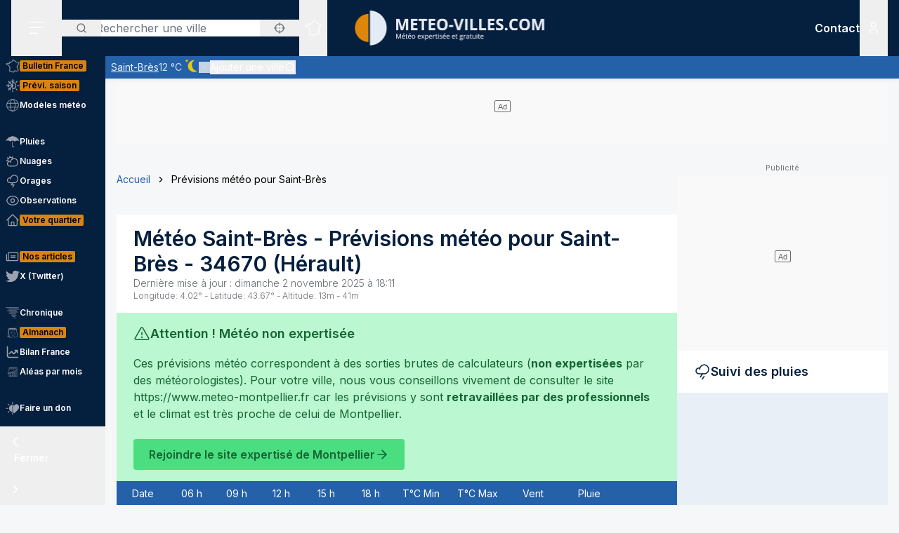

--- FILE ---
content_type: text/html; charset=utf-8
request_url: https://www.meteo-villes.com/previsions-meteo-saint-bres-34670
body_size: 52415
content:
<!DOCTYPE html><html lang="fr" class="__className_f367f3"><head><meta charSet="utf-8"/><meta name="viewport" content="width=device-width, initial-scale=1"/><link rel="stylesheet" href="/_next/static/css/ac346e94638bbab9.css" data-precedence="next"/><link rel="stylesheet" href="/_next/static/css/7e7d96b1e6991756.css" data-precedence="next"/><link rel="stylesheet" href="/_next/static/css/a3f3d74ecae41469.css" data-precedence="next"/><link rel="preload" as="script" fetchPriority="low" href="/_next/static/chunks/webpack-ada110ba326a2028.js"/><script src="/_next/static/chunks/4bd1b696-7b086e633cc5f04a.js" async=""></script><script src="/_next/static/chunks/5964-6dcbf3c30f4d9a94.js" async=""></script><script src="/_next/static/chunks/main-app-d6d2f7b875f80603.js" async=""></script><script src="/_next/static/chunks/app/%5Blocale%5D/unaudited/error-dc846df8c2f359a9.js" async=""></script><script src="/_next/static/chunks/c16f53c3-b5d8bd5d3f0ba74d.js" async=""></script><script src="/_next/static/chunks/3063-7e620918306ad5ac.js" async=""></script><script src="/_next/static/chunks/368-c1af4253f1d15f20.js" async=""></script><script src="/_next/static/chunks/3875-0586c4943fdda28a.js" async=""></script><script src="/_next/static/chunks/207-57afe5320877c634.js" async=""></script><script src="/_next/static/chunks/4447-238ff3cced701fc8.js" async=""></script><script src="/_next/static/chunks/2680-22c3bdc7e4e29bcd.js" async=""></script><script src="/_next/static/chunks/app/%5Blocale%5D/unaudited/%5Bsite%5D/(interior)/layout-bc98e88ee914af7b.js" async=""></script><script src="/_next/static/chunks/8042-9df3f1d51a6092e8.js" async=""></script><script src="/_next/static/chunks/6194-042c615a0f0539d1.js" async=""></script><script src="/_next/static/chunks/1564-d790947df64e24cd.js" async=""></script><script src="/_next/static/chunks/4774-3669494536d14972.js" async=""></script><script src="/_next/static/chunks/app/%5Blocale%5D/unaudited/%5Bsite%5D/(full-width)/previsions-meteo/%5BcitySlug%5D/page-f9ca624ad36a9508.js" async=""></script><script src="/_next/static/chunks/6555-d78306a3e017d53a.js" async=""></script><script src="/_next/static/chunks/1695-e52e243200d2b197.js" async=""></script><script src="/_next/static/chunks/app/%5Blocale%5D/layout-825a77afac0216d4.js" async=""></script><script src="/_next/static/chunks/app/%5Blocale%5D/error-4008b390dcf8202e.js" async=""></script><script src="/_next/static/chunks/app/%5Blocale%5D/not-found-edcb7a949ade650b.js" async=""></script><script src="/_next/static/chunks/3262-2a784d098b789d56.js" async=""></script><script src="/_next/static/chunks/1267-9cd632de78dc40ca.js" async=""></script><script src="/_next/static/chunks/app/%5Blocale%5D/unaudited/%5Bsite%5D/(full-width)/previsions-meteo/%5BcitySlug%5D/layout-ff87ae6b1699226b.js" async=""></script><script src="/_next/static/chunks/app/%5Blocale%5D/unaudited/%5Bsite%5D/(full-width)/previsions-meteo/%5BcitySlug%5D/error-808b3160535308f1.js" async=""></script><script src="/_next/static/chunks/6460-7c31e9965088f0c6.js" async=""></script><script src="/_next/static/chunks/9031-7fccf3cb47499908.js" async=""></script><script src="/_next/static/chunks/8917-436ee6ba1f9c5239.js" async=""></script><script src="/_next/static/chunks/163-638dd03ed93afbe3.js" async=""></script><script src="/_next/static/chunks/656-064cba6c8b06aca1.js" async=""></script><script src="/_next/static/chunks/app/%5Blocale%5D/unaudited/%5Bsite%5D/layout-55e8366a170af6c5.js" async=""></script><script src="/_next/static/chunks/app/%5Blocale%5D/unaudited/%5Bsite%5D/error-623f9e3de79b76df.js" async=""></script><meta name="next-size-adjust" content=""/><meta name="theme-color" content="#051F3E"/><meta name="sentry-trace" content="7fc1ee6dc2fcea33501113daa1c8e266-84160ad8ea06c235-0"/><meta name="baggage" content="sentry-environment=production,sentry-release=T5ei4S06jQw4a_PkIe_nc,sentry-public_key=68d0c9233409470ce70831967f719751,sentry-trace_id=7fc1ee6dc2fcea33501113daa1c8e266,sentry-sampled=false"/><script src="/_next/static/chunks/polyfills-42372ed130431b0a.js" noModule=""></script></head><body class="relative flex flex-col min-h-screen bg-background"><div hidden=""><!--$?--><template id="B:0"></template><!--/$--></div><div><script>
    if(typeof window !== 'undefined'){
     const body = document.querySelector("body")
      if (localStorage.getItem('sideBarClosed') === 'true' ) {
        body.classList.add("navbar-closed")
      }
    }</script><div aria-live="assertive" class="z-50 fixed inset-0 flex items-end px-4 py-6 pointer-events-none sm:p-6 sm:items-start"><div class="flex w-full flex-col items-center space-y-4 sm:items-end"></div></div><!--$!--><template data-dgst="BAILOUT_TO_CLIENT_SIDE_RENDERING"></template><!--/$--><div class=""><div class=""></div></div><div class=""><div class=""></div></div><div class=""><div class=""></div></div><header class="fixed w-full top-0 flex-initial print:hidden bg-white shadow-soft-down z-20 flex flex-col"><div class="relative flex gap-4 px-4 h-20 bg-primary border-b border-white/10 lg:border-b-0 text-white order-1 lg:order-first"><div class="order-last lg:order-first flex-initial"><div class="h-full" data-headlessui-state=""><button type="button" class="p-2 lg:py-2 lg:px-6 h-full" id="headlessui-disclosure-button-_R_2ambsnqivb_" aria-expanded="false" data-headlessui-state=""><svg xmlns="http://www.w3.org/2000/svg" viewBox="0 0 25 24" fill="none" class="h-6 w-6" aria-hidden="true"><line x1="1.75" y1="3.25" x2="22.25" y2="3.25" stroke="currentColor" stroke-width="1.5" stroke-linecap="round"></line><line x1="1.7374" y1="11.2376" x2="22.2346" y2="10.896" stroke="currentColor" stroke-width="1.5" stroke-linecap="round"></line><line x1="1.7374" y1="19.8375" x2="14.2357" y2="19.6292" stroke="currentColor" stroke-width="1.5" stroke-linecap="round"></line></svg><span class="sr-only">Menu secondaire</span></button></div></div><div class="flex flex-1 py-4"><div class="xl:absolute xl:left-1/2 xl:top-0 xl:h-full xl:-translate-x-1/2"><div class="relative w-[170px] min-[400px]:w-[190px] sm:w-[275px] h-full"><a href="/"><img alt="Logo Météo Villes, météo expertisée et gratuite" loading="lazy" decoding="async" data-nimg="fill" class="object-contain object-center" style="position:absolute;height:100%;width:100%;left:0;top:0;right:0;bottom:0;color:transparent" sizes="100vw" srcSet="/_next/image?url=%2Fimages%2Flogos%2F1%402x.png&amp;w=640&amp;q=75 640w, /_next/image?url=%2Fimages%2Flogos%2F1%402x.png&amp;w=750&amp;q=75 750w, /_next/image?url=%2Fimages%2Flogos%2F1%402x.png&amp;w=828&amp;q=75 828w, /_next/image?url=%2Fimages%2Flogos%2F1%402x.png&amp;w=1080&amp;q=75 1080w, /_next/image?url=%2Fimages%2Flogos%2F1%402x.png&amp;w=1200&amp;q=75 1200w, /_next/image?url=%2Fimages%2Flogos%2F1%402x.png&amp;w=1920&amp;q=75 1920w, /_next/image?url=%2Fimages%2Flogos%2F1%402x.png&amp;w=2048&amp;q=75 2048w, /_next/image?url=%2Fimages%2Flogos%2F1%402x.png&amp;w=3840&amp;q=75 3840w" src="/_next/image?url=%2Fimages%2Flogos%2F1%402x.png&amp;w=3840&amp;q=75"/></a></div></div></div><div class="xss:flex xss:items-center xss:justify-end hidden "><div class=""><a href="/soutien" class="relative inline-flex items-center py-1 px-1 md:px-2 border border-border/20 rounded uppercase bg-tertiary border-tertiary font-semibold text-primary text-xs"><span class="text-center">Faire<br/> un don</span></a></div></div><div class="lg:order-first flex-initial flex items-center justify-start gap-4"><div><div class="hidden lg:block relative"><div class="text-typography" data-headlessui-state=""><div class="hidden lg:block relative"><input placeholder="Rechercher une ville" class="pl-12 block w-full rounded bg-white border-transparent focus:border-primary focus:bg-white focus:ring-0 pr-14" id="headlessui-combobox-input-_R_4rb2mbsnqivb_" role="combobox" type="text" aria-expanded="false" aria-autocomplete="list" data-headlessui-state=""/></div><div class="hidden md:absolute mt-1 max-h-60 w-full z-50 overflow-auto rounded
         bg-white py-2 text-base shadow-lg ring-1 ring-black ring-opacity-5
         focus:outline-none sm:text-sm" aria-labelledby="" role="listbox" id="headlessui-combobox-options-_R_1bb2mbsnqivb_" style="--input-width:0px;--button-width:0px" data-headlessui-state=""><div class="cursor-pointer px-4 py-2 flex gap-4 items-center text-gray-900" id="headlessui-combobox-option-_R_dbb2mbsnqivb_" role="option" tabindex="-1" aria-selected="false" data-headlessui-state=""><svg fill="currentColor" viewBox="0 0 512 512" xmlns="http://www.w3.org/2000/svg" class="h-4 w-4" aria-hidden="true"><g><path d="M463.515,236.436c-4.627-49.732-26.735-94.499-60.104-127.839c-33.341-33.369-78.115-55.484-127.846-60.112V0   h-39.129v48.485c-49.717,4.627-94.491,26.742-127.831,60.112c-33.37,33.34-55.477,78.108-60.12,127.839H0v39.129h48.484   c4.643,49.732,26.75,94.498,60.12,127.838c33.34,33.362,78.114,55.477,127.831,60.112V512h39.129v-48.484   c49.731-4.636,94.505-26.75,127.846-60.112c33.369-33.34,55.477-78.107,60.104-127.838H512v-39.129H463.515z M422.953,275.565   c-4.47,38.62-21.964,73.172-48.069,99.312c-26.148,26.112-60.692,43.592-99.32,48.07v-69.339h-39.129v69.332   c-38.613-4.47-73.172-21.95-99.305-48.062c-26.119-26.14-43.599-60.692-48.069-99.312h69.332v-39.129H89.061   c4.47-38.621,21.95-73.172,48.069-99.313c26.134-26.112,60.692-43.599,99.305-48.069v69.339h39.129V89.054   c38.627,4.47,73.171,21.957,99.32,48.069c26.105,26.141,43.599,60.692,48.069,99.313h-69.346v39.129H422.953z"></path><path d="M256.007,233.993C243.843,233.993,234,243.85,234,256c0,12.15,9.843,22.007,22.008,22.007   c12.15,0,22.007-9.858,22.007-22.007C278.014,243.85,268.157,233.993,256.007,233.993z"></path></g></svg> <!-- -->Utiliser ma position</div></div><button type="button" class="absolute left-0 flex items-center px-5 text-typography-secondary inset-y-0 py-2.5"><svg xmlns="http://www.w3.org/2000/svg" viewBox="0 0 24 24" fill="none" class="h-4 w-4" aria-hidden="true"><path d="M11 19C15.4183 19 19 15.4183 19 11C19 6.58172 15.4183 3 11 3C6.58172 3 3 6.58172 3 11C3 15.4183 6.58172 19 11 19Z" stroke="currentColor" stroke-width="2" stroke-linecap="round" stroke-linejoin="round"></path><path d="M20.9999 21L16.6499 16.65" stroke="currentColor" stroke-width="2" stroke-linecap="round" stroke-linejoin="round"></path></svg><span class="sr-only">Rechercher</span></button><button type="button" class="absolute right-0 flex items-center px-5 text-typography-secondary inset-y-0 py-2.5"><svg fill="currentColor" viewBox="0 0 512 512" xmlns="http://www.w3.org/2000/svg" class="h-4 w-4" aria-hidden="true"><g><path d="M463.515,236.436c-4.627-49.732-26.735-94.499-60.104-127.839c-33.341-33.369-78.115-55.484-127.846-60.112V0   h-39.129v48.485c-49.717,4.627-94.491,26.742-127.831,60.112c-33.37,33.34-55.477,78.108-60.12,127.839H0v39.129h48.484   c4.643,49.732,26.75,94.498,60.12,127.838c33.34,33.362,78.114,55.477,127.831,60.112V512h39.129v-48.484   c49.731-4.636,94.505-26.75,127.846-60.112c33.369-33.34,55.477-78.107,60.104-127.838H512v-39.129H463.515z M422.953,275.565   c-4.47,38.62-21.964,73.172-48.069,99.312c-26.148,26.112-60.692,43.592-99.32,48.07v-69.339h-39.129v69.332   c-38.613-4.47-73.172-21.95-99.305-48.062c-26.119-26.14-43.599-60.692-48.069-99.312h69.332v-39.129H89.061   c4.47-38.621,21.95-73.172,48.069-99.313c26.134-26.112,60.692-43.599,99.305-48.069v69.339h39.129V89.054   c38.627,4.47,73.171,21.957,99.32,48.069c26.105,26.141,43.599,60.692,48.069,99.313h-69.346v39.129H422.953z"></path><path d="M256.007,233.993C243.843,233.993,234,243.85,234,256c0,12.15,9.843,22.007,22.008,22.007   c12.15,0,22.007-9.858,22.007-22.007C278.014,243.85,268.157,233.993,256.007,233.993z"></path></g></svg></button></div></div><div class="text-typography lg:hidden" data-headlessui-state=""><div class="block"><button type="button" class="text-typography-inverse p-2" aria-expanded="false" data-headlessui-state=""><!--$--><svg xmlns="http://www.w3.org/2000/svg" viewBox="0 0 24 24" fill="none" class="h-6 w-6" aria-hidden="true"><path d="M11 19C15.4183 19 19 15.4183 19 11C19 6.58172 15.4183 3 11 3C6.58172 3 3 6.58172 3 11C3 15.4183 6.58172 19 11 19Z" stroke="currentColor" stroke-width="2" stroke-linecap="round" stroke-linejoin="round"></path><path d="M20.9999 21L16.6499 16.65" stroke="currentColor" stroke-width="2" stroke-linecap="round" stroke-linejoin="round"></path></svg><!--/$--><span class="sr-only">Rechercher</span></button></div></div><span hidden="" style="position:fixed;top:1px;left:1px;width:1px;height:0;padding:0;margin:-1px;overflow:hidden;clip:rect(0, 0, 0, 0);white-space:nowrap;border-width:0;display:none"></span></div><div class="hidden lg:block h-full"><div class="relative h-full" data-headlessui-state=""><button class="flex items-center justify-center h-full" type="button" aria-expanded="false" data-headlessui-state=""><span class="block rounded-full p-2 transition-colors bg-transparent text-white"><svg xmlns="http://www.w3.org/2000/svg" viewBox="0 0 24 24" fill="none" class="h-6 w-6" aria-hidden="true"><mask id="france-icon-mask" maskUnits="userSpaceOnUse" x="0.199951" y="0.200012" width="24" height="24" fill="currentColor"><rect fill="currentColor" x="0.199951" y="0.200012" width="24" height="24"></rect><path fill-rule="evenodd" clip-rule="evenodd" d="M14.4681 21.8737C14.5967 22.0891 14.608 22.1077 14.697 22.2567L14.7843 22.4027C14.8655 22.5387 14.7898 22.7149 14.6358 22.7478L13.2124 23.0521C13.1471 23.0662 13.0791 23.0506 13.026 23.0096L12.3236 22.4665L10.5993 21.8375L10.5112 22.0334C10.4706 22.1236 10.3775 22.1776 10.2799 22.1675L8.561 21.9901C8.53509 21.9875 8.50964 21.9803 8.48616 21.969L7.02423 21.2675L6.11363 20.5588C5.98999 20.4618 5.99757 20.2707 6.12832 20.1838L6.63209 19.8489L7.12329 15.5644L6.63876 14.4895C6.56983 14.3367 6.68058 14.1631 6.84694 14.1631H7.12905V13.7906L6.3959 13.4239C6.36924 13.4106 6.34545 13.392 6.3259 13.3696L5.50335 12.4264C5.46668 12.3842 5.44637 12.33 5.44637 12.2737V11.7182L5.26971 11.3681H5.03638C4.91017 11.3681 4.80775 11.2646 4.80775 11.1372V10.8042L2.60096 10.0987L2.07765 10.2911C1.97098 10.3302 1.85205 10.2845 1.79811 10.1837L1.59205 9.79768L1.25342 9.38967C1.151 9.26621 1.20206 9.07743 1.35251 9.02373L1.76734 8.87549L1.6128 8.71363H1.42871C1.3025 8.71363 1.20008 8.61022 1.20008 8.48263V7.98572C1.20008 7.88445 1.26538 7.7951 1.36129 7.76512L2.34733 7.45747C2.36915 7.45074 2.39187 7.44722 2.41475 7.44722H3.15885L3.80958 7.13345C3.87821 7.10025 3.95882 7.10392 4.02442 7.14309L4.58804 7.47934C4.60985 7.49235 4.62925 7.50887 4.64576 7.5283L4.83697 7.75487H5.35288L5.87666 7.47414C5.93317 7.44385 5.99969 7.4388 6.05999 7.46037L6.35892 7.567L6.29695 7.45272C6.27847 7.41876 6.26877 7.38052 6.26877 7.34181V6.39072L6.05499 6.00857C6.04272 5.98669 6.03408 5.96313 6.02953 5.9385L5.88469 5.17849C5.85287 5.01143 6.00484 4.86824 6.16771 4.91169L6.87662 5.10108H7.12238C7.23449 5.10108 7.32995 5.18308 7.34798 5.29491L7.41419 5.70613L8.57279 5.98548L9.2243 5.75937L9.074 5.42801C9.02612 5.32245 9.0634 5.19746 9.16097 5.13596L10.1822 4.49328L11.2988 3.99121L11.6321 2.19794C11.645 2.12818 11.6891 2.06836 11.7514 2.03562L13.295 1.22619C13.4328 1.15382 13.6006 1.23858 13.6259 1.39355L13.748 2.14024L14.0251 2.23157H14.4439C14.5512 2.23157 14.644 2.307 14.6671 2.41286L14.7724 2.89673H15.1504C15.1871 2.89673 15.2233 2.9056 15.256 2.92273L16.1769 3.40676C16.2352 3.43751 16.2778 3.49212 16.2934 3.55668L16.4272 4.10866H16.6784L17.1764 3.70907C17.3263 3.58882 17.5473 3.69652 17.5473 3.88974V4.59211L18.307 5.34295L19.0099 5.34356L19.8705 5.41669C19.9409 5.42266 20.0047 5.46121 20.0432 5.52118L20.4312 6.12653L21.455 6.36901L22.8957 6.81771C23.0483 6.86529 23.1069 7.05224 23.0091 7.17967L22.3154 8.08381L21.8505 10.4889C21.8406 10.5401 21.8136 10.5866 21.7741 10.6204L21.2968 11.0301C21.2367 11.0815 21.1547 11.0982 21.0796 11.0742L20.8917 11.014L20.848 11.4425C20.8409 11.5118 20.8032 11.5743 20.7455 11.6122L20.0799 12.0502V12.4919C20.0799 12.5532 20.0558 12.6119 20.0128 12.6552L19.564 13.107V13.2266L19.6649 13.0833C19.7078 13.0224 19.7772 12.9861 19.8513 12.9861H20.2894C20.387 12.9861 20.4738 13.0487 20.5056 13.1419L20.7508 13.8609L21.0681 14.2462C21.1353 14.3279 21.1388 14.4453 21.0764 14.5308L20.8064 14.9006L21.1782 15.88C21.2181 15.9852 21.177 16.1042 21.0808 16.1614L20.5181 16.4968V16.754L20.9974 17.0048C21.0939 17.0553 21.142 17.1675 21.1121 17.2732L20.8862 18.0727L21.4567 18.4556H21.9304C22.1124 18.4556 22.2215 18.6598 22.1214 18.8134L21.5786 19.6455L20.4575 20.8782C20.4388 20.8987 20.4166 20.9156 20.3919 20.9281L19.2933 21.4845C19.2301 21.5165 19.1558 21.5173 19.0921 21.4865L17.4639 20.7005L16.8388 20.9379C16.7619 20.967 16.6756 20.9524 16.6124 20.8995L15.8706 20.2792L14.4682 21.3904L14.4681 21.8737ZM14.0437 22.0571C14.0222 22.0211 14.0109 21.9798 14.0109 21.9379V21.2781C14.0109 21.2072 14.043 21.1402 14.0983 21.0965L15.7332 19.8009C15.8179 19.7339 15.9375 19.7354 16.0204 19.8047L16.8018 20.4584L17.394 20.2335C17.4523 20.2115 17.517 20.2142 17.573 20.2413L19.1882 21.021L20.1495 20.5342L21.2069 19.3759L21.506 18.9172H21.3877C21.3425 18.9172 21.2986 18.9037 21.261 18.8787L20.4939 18.3637C20.411 18.308 20.3733 18.2048 20.4006 18.1081L20.621 17.3279L20.1842 17.0993C20.1083 17.0595 20.0607 16.9806 20.0607 16.8943V16.3648C20.0607 16.2831 20.1035 16.2076 20.1732 16.1661L20.6819 15.8629L20.3347 14.9478C20.3068 14.8743 20.3178 14.7916 20.3641 14.7282L20.6019 14.4024L20.3724 14.1236C20.3547 14.1021 20.341 14.0776 20.3319 14.0511L20.1262 13.4478H19.9694L19.7351 13.7808C19.7116 13.8142 19.68 13.8405 19.6432 13.8574L19.0853 14.1132C18.871 14.2114 18.6673 13.9581 18.8064 13.7666L19.1066 13.3526V13.0111C19.1066 12.9498 19.1309 12.8911 19.1739 12.8478L19.6225 12.3959V11.9251C19.6225 11.8471 19.6616 11.7743 19.7263 11.7317L20.4042 11.2855L20.4654 10.6844C20.4803 10.5387 20.6239 10.4436 20.7621 10.4879L21.0971 10.5953L21.4169 10.3209L21.8769 7.94138C21.8837 7.90604 21.8987 7.87269 21.9205 7.84423L22.4452 7.16039L21.3355 6.81419L20.2372 6.55458C20.1797 6.54112 20.1295 6.50547 20.0974 6.45529L19.7201 5.86705L18.9907 5.80433H18.2135C18.1538 5.80433 18.0964 5.78077 18.0536 5.73855L17.1587 4.85384C17.1147 4.81054 17.09 4.75103 17.09 4.68892V4.36796L16.9003 4.52003C16.8599 4.55246 16.8099 4.5702 16.7582 4.5702H16.2478C16.1425 4.5702 16.0507 4.49754 16.0257 4.39427L15.8738 3.76797L15.0945 3.35827H14.5886C14.4811 3.35827 14.3883 3.28285 14.3652 3.17699L14.2599 2.69312H13.9889C13.9648 2.69312 13.9408 2.6893 13.918 2.68165L13.4742 2.5357C13.393 2.50893 13.3333 2.43886 13.3195 2.3538L13.226 1.7824L12.0609 2.39344L11.7261 4.1956C11.7121 4.27025 11.6627 4.33328 11.5939 4.36403L10.4103 4.89353L9.57352 5.42024L9.74503 5.79872C9.8014 5.92279 9.73928 6.06889 9.61155 6.11325L8.65855 6.44385C8.61749 6.45808 8.57325 6.46022 8.53113 6.45012L7.15993 6.11937C7.07024 6.0978 7.00221 6.02391 6.98736 5.93197L6.92781 5.56266H6.84691C6.83373 5.56266 6.68555 5.5258 6.40252 5.45191L6.47146 5.81417L6.69646 6.21638C6.71585 6.25096 6.726 6.29012 6.726 6.32989V7.28251L7.04736 7.87471C7.14812 8.06058 6.96858 8.27383 6.7707 8.20332L6.00237 7.92947L5.51706 8.18955C5.48403 8.20729 5.44722 8.21647 5.40979 8.21647H4.73148C4.66452 8.21647 4.60088 8.18679 4.55755 8.13539L4.3224 7.85711L3.89664 7.60301L3.30921 7.88633C3.2783 7.90117 3.24466 7.90882 3.21057 7.90882H2.44922L1.65726 8.15589V8.25166C1.77196 8.25166 1.83135 8.2772 1.87453 8.32233L2.34316 8.81325C2.45846 8.93426 2.41149 9.13513 2.25468 9.19112L1.81545 9.34793L1.95742 9.51896L2.10681 9.78883L2.51757 9.63783C2.56484 9.62054 2.61666 9.61932 2.66469 9.63477L5.10525 10.4148C5.2004 10.4453 5.26494 10.5343 5.26494 10.635V10.9062H5.40979C5.49585 10.9062 5.57448 10.9549 5.61357 11.0323L5.87872 11.5579C5.89508 11.5904 5.90357 11.6263 5.90357 11.6627V12.1865L6.63916 13.0302L7.45916 13.4403C7.53704 13.4793 7.58643 13.5594 7.58643 13.6472V14.3938C7.58643 14.5212 7.48401 14.6246 7.3578 14.6246H7.20219L7.56582 15.4313C7.5831 15.4696 7.58961 15.5118 7.58491 15.5536L7.07401 20.0092C7.06613 20.0771 7.02901 20.1379 6.9725 20.1755L6.64614 20.3924L7.24296 20.8615L8.6467 21.5349L10.1627 21.6914L10.2702 21.4526C10.3194 21.3431 10.4439 21.2902 10.5561 21.331L12.5122 22.0445C12.5344 22.0526 12.555 22.064 12.5736 22.0783L13.2206 22.5786C13.8358 22.447 14.0771 22.3955 14.2267 22.3635C14.1852 22.294 14.1493 22.2341 14.0437 22.0572L14.0437 22.0571Z"></path></mask><path fill-rule="evenodd" clip-rule="evenodd" d="M14.4681 21.8737C14.5967 22.0891 14.608 22.1077 14.697 22.2567L14.7843 22.4027C14.8655 22.5387 14.7898 22.7149 14.6358 22.7478L13.2124 23.0521C13.1471 23.0662 13.0791 23.0506 13.026 23.0096L12.3236 22.4665L10.5993 21.8375L10.5112 22.0334C10.4706 22.1236 10.3775 22.1776 10.2799 22.1675L8.561 21.9901C8.53509 21.9875 8.50964 21.9803 8.48616 21.969L7.02423 21.2675L6.11363 20.5588C5.98999 20.4618 5.99757 20.2707 6.12832 20.1838L6.63209 19.8489L7.12329 15.5644L6.63876 14.4895C6.56983 14.3367 6.68058 14.1631 6.84694 14.1631H7.12905V13.7906L6.3959 13.4239C6.36924 13.4106 6.34545 13.392 6.3259 13.3696L5.50335 12.4264C5.46668 12.3842 5.44637 12.33 5.44637 12.2737V11.7182L5.26971 11.3681H5.03638C4.91017 11.3681 4.80775 11.2646 4.80775 11.1372V10.8042L2.60096 10.0987L2.07765 10.2911C1.97098 10.3302 1.85205 10.2845 1.79811 10.1837L1.59205 9.79768L1.25342 9.38967C1.151 9.26621 1.20206 9.07743 1.35251 9.02373L1.76734 8.87549L1.6128 8.71363H1.42871C1.3025 8.71363 1.20008 8.61022 1.20008 8.48263V7.98572C1.20008 7.88445 1.26538 7.7951 1.36129 7.76512L2.34733 7.45747C2.36915 7.45074 2.39187 7.44722 2.41475 7.44722H3.15885L3.80958 7.13345C3.87821 7.10025 3.95882 7.10392 4.02442 7.14309L4.58804 7.47934C4.60985 7.49235 4.62925 7.50887 4.64576 7.5283L4.83697 7.75487H5.35288L5.87666 7.47414C5.93317 7.44385 5.99969 7.4388 6.05999 7.46037L6.35892 7.567L6.29695 7.45272C6.27847 7.41876 6.26877 7.38052 6.26877 7.34181V6.39072L6.05499 6.00857C6.04272 5.98669 6.03408 5.96313 6.02953 5.9385L5.88469 5.17849C5.85287 5.01143 6.00484 4.86824 6.16771 4.91169L6.87662 5.10108H7.12238C7.23449 5.10108 7.32995 5.18308 7.34798 5.29491L7.41419 5.70613L8.57279 5.98548L9.2243 5.75937L9.074 5.42801C9.02612 5.32245 9.0634 5.19746 9.16097 5.13596L10.1822 4.49328L11.2988 3.99121L11.6321 2.19794C11.645 2.12818 11.6891 2.06836 11.7514 2.03562L13.295 1.22619C13.4328 1.15382 13.6006 1.23858 13.6259 1.39355L13.748 2.14024L14.0251 2.23157H14.4439C14.5512 2.23157 14.644 2.307 14.6671 2.41286L14.7724 2.89673H15.1504C15.1871 2.89673 15.2233 2.9056 15.256 2.92273L16.1769 3.40676C16.2352 3.43751 16.2778 3.49212 16.2934 3.55668L16.4272 4.10866H16.6784L17.1764 3.70907C17.3263 3.58882 17.5473 3.69652 17.5473 3.88974V4.59211L18.307 5.34295L19.0099 5.34356L19.8705 5.41669C19.9409 5.42266 20.0047 5.46121 20.0432 5.52118L20.4312 6.12653L21.455 6.36901L22.8957 6.81771C23.0483 6.86529 23.1069 7.05224 23.0091 7.17967L22.3154 8.08381L21.8505 10.4889C21.8406 10.5401 21.8136 10.5866 21.7741 10.6204L21.2968 11.0301C21.2367 11.0815 21.1547 11.0982 21.0796 11.0742L20.8917 11.014L20.848 11.4425C20.8409 11.5118 20.8032 11.5743 20.7455 11.6122L20.0799 12.0502V12.4919C20.0799 12.5532 20.0558 12.6119 20.0128 12.6552L19.564 13.107V13.2266L19.6649 13.0833C19.7078 13.0224 19.7772 12.9861 19.8513 12.9861H20.2894C20.387 12.9861 20.4738 13.0487 20.5056 13.1419L20.7508 13.8609L21.0681 14.2462C21.1353 14.3279 21.1388 14.4453 21.0764 14.5308L20.8064 14.9006L21.1782 15.88C21.2181 15.9852 21.177 16.1042 21.0808 16.1614L20.5181 16.4968V16.754L20.9974 17.0048C21.0939 17.0553 21.142 17.1675 21.1121 17.2732L20.8862 18.0727L21.4567 18.4556H21.9304C22.1124 18.4556 22.2215 18.6598 22.1214 18.8134L21.5786 19.6455L20.4575 20.8782C20.4388 20.8987 20.4166 20.9156 20.3919 20.9281L19.2933 21.4845C19.2301 21.5165 19.1558 21.5173 19.0921 21.4865L17.4639 20.7005L16.8388 20.9379C16.7619 20.967 16.6756 20.9524 16.6124 20.8995L15.8706 20.2792L14.4682 21.3904L14.4681 21.8737ZM14.0437 22.0571C14.0222 22.0211 14.0109 21.9798 14.0109 21.9379V21.2781C14.0109 21.2072 14.043 21.1402 14.0983 21.0965L15.7332 19.8009C15.8179 19.7339 15.9375 19.7354 16.0204 19.8047L16.8018 20.4584L17.394 20.2335C17.4523 20.2115 17.517 20.2142 17.573 20.2413L19.1882 21.021L20.1495 20.5342L21.2069 19.3759L21.506 18.9172H21.3877C21.3425 18.9172 21.2986 18.9037 21.261 18.8787L20.4939 18.3637C20.411 18.308 20.3733 18.2048 20.4006 18.1081L20.621 17.3279L20.1842 17.0993C20.1083 17.0595 20.0607 16.9806 20.0607 16.8943V16.3648C20.0607 16.2831 20.1035 16.2076 20.1732 16.1661L20.6819 15.8629L20.3347 14.9478C20.3068 14.8743 20.3178 14.7916 20.3641 14.7282L20.6019 14.4024L20.3724 14.1236C20.3547 14.1021 20.341 14.0776 20.3319 14.0511L20.1262 13.4478H19.9694L19.7351 13.7808C19.7116 13.8142 19.68 13.8405 19.6432 13.8574L19.0853 14.1132C18.871 14.2114 18.6673 13.9581 18.8064 13.7666L19.1066 13.3526V13.0111C19.1066 12.9498 19.1309 12.8911 19.1739 12.8478L19.6225 12.3959V11.9251C19.6225 11.8471 19.6616 11.7743 19.7263 11.7317L20.4042 11.2855L20.4654 10.6844C20.4803 10.5387 20.6239 10.4436 20.7621 10.4879L21.0971 10.5953L21.4169 10.3209L21.8769 7.94138C21.8837 7.90604 21.8987 7.87269 21.9205 7.84423L22.4452 7.16039L21.3355 6.81419L20.2372 6.55458C20.1797 6.54112 20.1295 6.50547 20.0974 6.45529L19.7201 5.86705L18.9907 5.80433H18.2135C18.1538 5.80433 18.0964 5.78077 18.0536 5.73855L17.1587 4.85384C17.1147 4.81054 17.09 4.75103 17.09 4.68892V4.36796L16.9003 4.52003C16.8599 4.55246 16.8099 4.5702 16.7582 4.5702H16.2478C16.1425 4.5702 16.0507 4.49754 16.0257 4.39427L15.8738 3.76797L15.0945 3.35827H14.5886C14.4811 3.35827 14.3883 3.28285 14.3652 3.17699L14.2599 2.69312H13.9889C13.9648 2.69312 13.9408 2.6893 13.918 2.68165L13.4742 2.5357C13.393 2.50893 13.3333 2.43886 13.3195 2.3538L13.226 1.7824L12.0609 2.39344L11.7261 4.1956C11.7121 4.27025 11.6627 4.33328 11.5939 4.36403L10.4103 4.89353L9.57352 5.42024L9.74503 5.79872C9.8014 5.92279 9.73928 6.06889 9.61155 6.11325L8.65855 6.44385C8.61749 6.45808 8.57325 6.46022 8.53113 6.45012L7.15993 6.11937C7.07024 6.0978 7.00221 6.02391 6.98736 5.93197L6.92781 5.56266H6.84691C6.83373 5.56266 6.68555 5.5258 6.40252 5.45191L6.47146 5.81417L6.69646 6.21638C6.71585 6.25096 6.726 6.29012 6.726 6.32989V7.28251L7.04736 7.87471C7.14812 8.06058 6.96858 8.27383 6.7707 8.20332L6.00237 7.92947L5.51706 8.18955C5.48403 8.20729 5.44722 8.21647 5.40979 8.21647H4.73148C4.66452 8.21647 4.60088 8.18679 4.55755 8.13539L4.3224 7.85711L3.89664 7.60301L3.30921 7.88633C3.2783 7.90117 3.24466 7.90882 3.21057 7.90882H2.44922L1.65726 8.15589V8.25166C1.77196 8.25166 1.83135 8.2772 1.87453 8.32233L2.34316 8.81325C2.45846 8.93426 2.41149 9.13513 2.25468 9.19112L1.81545 9.34793L1.95742 9.51896L2.10681 9.78883L2.51757 9.63783C2.56484 9.62054 2.61666 9.61932 2.66469 9.63477L5.10525 10.4148C5.2004 10.4453 5.26494 10.5343 5.26494 10.635V10.9062H5.40979C5.49585 10.9062 5.57448 10.9549 5.61357 11.0323L5.87872 11.5579C5.89508 11.5904 5.90357 11.6263 5.90357 11.6627V12.1865L6.63916 13.0302L7.45916 13.4403C7.53704 13.4793 7.58643 13.5594 7.58643 13.6472V14.3938C7.58643 14.5212 7.48401 14.6246 7.3578 14.6246H7.20219L7.56582 15.4313C7.5831 15.4696 7.58961 15.5118 7.58491 15.5536L7.07401 20.0092C7.06613 20.0771 7.02901 20.1379 6.9725 20.1755L6.64614 20.3924L7.24296 20.8615L8.6467 21.5349L10.1627 21.6914L10.2702 21.4526C10.3194 21.3431 10.4439 21.2902 10.5561 21.331L12.5122 22.0445C12.5344 22.0526 12.555 22.064 12.5736 22.0783L13.2206 22.5786C13.8358 22.447 14.0771 22.3955 14.2267 22.3635C14.1852 22.294 14.1493 22.2341 14.0437 22.0572L14.0437 22.0571Z" fill="currentColor"></path><path fill-rule="evenodd" clip-rule="evenodd" d="M14.4681 21.8737C14.5967 22.0891 14.608 22.1077 14.697 22.2567L14.7843 22.4027C14.8655 22.5387 14.7898 22.7149 14.6358 22.7478L13.2124 23.0521C13.1471 23.0662 13.0791 23.0506 13.026 23.0096L12.3236 22.4665L10.5993 21.8375L10.5112 22.0334C10.4706 22.1236 10.3775 22.1776 10.2799 22.1675L8.561 21.9901C8.53509 21.9875 8.50964 21.9803 8.48616 21.969L7.02423 21.2675L6.11363 20.5588C5.98999 20.4618 5.99757 20.2707 6.12832 20.1838L6.63209 19.8489L7.12329 15.5644L6.63876 14.4895C6.56983 14.3367 6.68058 14.1631 6.84694 14.1631H7.12905V13.7906L6.3959 13.4239C6.36924 13.4106 6.34545 13.392 6.3259 13.3696L5.50335 12.4264C5.46668 12.3842 5.44637 12.33 5.44637 12.2737V11.7182L5.26971 11.3681H5.03638C4.91017 11.3681 4.80775 11.2646 4.80775 11.1372V10.8042L2.60096 10.0987L2.07765 10.2911C1.97098 10.3302 1.85205 10.2845 1.79811 10.1837L1.59205 9.79768L1.25342 9.38967C1.151 9.26621 1.20206 9.07743 1.35251 9.02373L1.76734 8.87549L1.6128 8.71363H1.42871C1.3025 8.71363 1.20008 8.61022 1.20008 8.48263V7.98572C1.20008 7.88445 1.26538 7.7951 1.36129 7.76512L2.34733 7.45747C2.36915 7.45074 2.39187 7.44722 2.41475 7.44722H3.15885L3.80958 7.13345C3.87821 7.10025 3.95882 7.10392 4.02442 7.14309L4.58804 7.47934C4.60985 7.49235 4.62925 7.50887 4.64576 7.5283L4.83697 7.75487H5.35288L5.87666 7.47414C5.93317 7.44385 5.99969 7.4388 6.05999 7.46037L6.35892 7.567L6.29695 7.45272C6.27847 7.41876 6.26877 7.38052 6.26877 7.34181V6.39072L6.05499 6.00857C6.04272 5.98669 6.03408 5.96313 6.02953 5.9385L5.88469 5.17849C5.85287 5.01143 6.00484 4.86824 6.16771 4.91169L6.87662 5.10108H7.12238C7.23449 5.10108 7.32995 5.18308 7.34798 5.29491L7.41419 5.70613L8.57279 5.98548L9.2243 5.75937L9.074 5.42801C9.02612 5.32245 9.0634 5.19746 9.16097 5.13596L10.1822 4.49328L11.2988 3.99121L11.6321 2.19794C11.645 2.12818 11.6891 2.06836 11.7514 2.03562L13.295 1.22619C13.4328 1.15382 13.6006 1.23858 13.6259 1.39355L13.748 2.14024L14.0251 2.23157H14.4439C14.5512 2.23157 14.644 2.307 14.6671 2.41286L14.7724 2.89673H15.1504C15.1871 2.89673 15.2233 2.9056 15.256 2.92273L16.1769 3.40676C16.2352 3.43751 16.2778 3.49212 16.2934 3.55668L16.4272 4.10866H16.6784L17.1764 3.70907C17.3263 3.58882 17.5473 3.69652 17.5473 3.88974V4.59211L18.307 5.34295L19.0099 5.34356L19.8705 5.41669C19.9409 5.42266 20.0047 5.46121 20.0432 5.52118L20.4312 6.12653L21.455 6.36901L22.8957 6.81771C23.0483 6.86529 23.1069 7.05224 23.0091 7.17967L22.3154 8.08381L21.8505 10.4889C21.8406 10.5401 21.8136 10.5866 21.7741 10.6204L21.2968 11.0301C21.2367 11.0815 21.1547 11.0982 21.0796 11.0742L20.8917 11.014L20.848 11.4425C20.8409 11.5118 20.8032 11.5743 20.7455 11.6122L20.0799 12.0502V12.4919C20.0799 12.5532 20.0558 12.6119 20.0128 12.6552L19.564 13.107V13.2266L19.6649 13.0833C19.7078 13.0224 19.7772 12.9861 19.8513 12.9861H20.2894C20.387 12.9861 20.4738 13.0487 20.5056 13.1419L20.7508 13.8609L21.0681 14.2462C21.1353 14.3279 21.1388 14.4453 21.0764 14.5308L20.8064 14.9006L21.1782 15.88C21.2181 15.9852 21.177 16.1042 21.0808 16.1614L20.5181 16.4968V16.754L20.9974 17.0048C21.0939 17.0553 21.142 17.1675 21.1121 17.2732L20.8862 18.0727L21.4567 18.4556H21.9304C22.1124 18.4556 22.2215 18.6598 22.1214 18.8134L21.5786 19.6455L20.4575 20.8782C20.4388 20.8987 20.4166 20.9156 20.3919 20.9281L19.2933 21.4845C19.2301 21.5165 19.1558 21.5173 19.0921 21.4865L17.4639 20.7005L16.8388 20.9379C16.7619 20.967 16.6756 20.9524 16.6124 20.8995L15.8706 20.2792L14.4682 21.3904L14.4681 21.8737ZM14.0437 22.0571C14.0222 22.0211 14.0109 21.9798 14.0109 21.9379V21.2781C14.0109 21.2072 14.043 21.1402 14.0983 21.0965L15.7332 19.8009C15.8179 19.7339 15.9375 19.7354 16.0204 19.8047L16.8018 20.4584L17.394 20.2335C17.4523 20.2115 17.517 20.2142 17.573 20.2413L19.1882 21.021L20.1495 20.5342L21.2069 19.3759L21.506 18.9172H21.3877C21.3425 18.9172 21.2986 18.9037 21.261 18.8787L20.4939 18.3637C20.411 18.308 20.3733 18.2048 20.4006 18.1081L20.621 17.3279L20.1842 17.0993C20.1083 17.0595 20.0607 16.9806 20.0607 16.8943V16.3648C20.0607 16.2831 20.1035 16.2076 20.1732 16.1661L20.6819 15.8629L20.3347 14.9478C20.3068 14.8743 20.3178 14.7916 20.3641 14.7282L20.6019 14.4024L20.3724 14.1236C20.3547 14.1021 20.341 14.0776 20.3319 14.0511L20.1262 13.4478H19.9694L19.7351 13.7808C19.7116 13.8142 19.68 13.8405 19.6432 13.8574L19.0853 14.1132C18.871 14.2114 18.6673 13.9581 18.8064 13.7666L19.1066 13.3526V13.0111C19.1066 12.9498 19.1309 12.8911 19.1739 12.8478L19.6225 12.3959V11.9251C19.6225 11.8471 19.6616 11.7743 19.7263 11.7317L20.4042 11.2855L20.4654 10.6844C20.4803 10.5387 20.6239 10.4436 20.7621 10.4879L21.0971 10.5953L21.4169 10.3209L21.8769 7.94138C21.8837 7.90604 21.8987 7.87269 21.9205 7.84423L22.4452 7.16039L21.3355 6.81419L20.2372 6.55458C20.1797 6.54112 20.1295 6.50547 20.0974 6.45529L19.7201 5.86705L18.9907 5.80433H18.2135C18.1538 5.80433 18.0964 5.78077 18.0536 5.73855L17.1587 4.85384C17.1147 4.81054 17.09 4.75103 17.09 4.68892V4.36796L16.9003 4.52003C16.8599 4.55246 16.8099 4.5702 16.7582 4.5702H16.2478C16.1425 4.5702 16.0507 4.49754 16.0257 4.39427L15.8738 3.76797L15.0945 3.35827H14.5886C14.4811 3.35827 14.3883 3.28285 14.3652 3.17699L14.2599 2.69312H13.9889C13.9648 2.69312 13.9408 2.6893 13.918 2.68165L13.4742 2.5357C13.393 2.50893 13.3333 2.43886 13.3195 2.3538L13.226 1.7824L12.0609 2.39344L11.7261 4.1956C11.7121 4.27025 11.6627 4.33328 11.5939 4.36403L10.4103 4.89353L9.57352 5.42024L9.74503 5.79872C9.8014 5.92279 9.73928 6.06889 9.61155 6.11325L8.65855 6.44385C8.61749 6.45808 8.57325 6.46022 8.53113 6.45012L7.15993 6.11937C7.07024 6.0978 7.00221 6.02391 6.98736 5.93197L6.92781 5.56266H6.84691C6.83373 5.56266 6.68555 5.5258 6.40252 5.45191L6.47146 5.81417L6.69646 6.21638C6.71585 6.25096 6.726 6.29012 6.726 6.32989V7.28251L7.04736 7.87471C7.14812 8.06058 6.96858 8.27383 6.7707 8.20332L6.00237 7.92947L5.51706 8.18955C5.48403 8.20729 5.44722 8.21647 5.40979 8.21647H4.73148C4.66452 8.21647 4.60088 8.18679 4.55755 8.13539L4.3224 7.85711L3.89664 7.60301L3.30921 7.88633C3.2783 7.90117 3.24466 7.90882 3.21057 7.90882H2.44922L1.65726 8.15589V8.25166C1.77196 8.25166 1.83135 8.2772 1.87453 8.32233L2.34316 8.81325C2.45846 8.93426 2.41149 9.13513 2.25468 9.19112L1.81545 9.34793L1.95742 9.51896L2.10681 9.78883L2.51757 9.63783C2.56484 9.62054 2.61666 9.61932 2.66469 9.63477L5.10525 10.4148C5.2004 10.4453 5.26494 10.5343 5.26494 10.635V10.9062H5.40979C5.49585 10.9062 5.57448 10.9549 5.61357 11.0323L5.87872 11.5579C5.89508 11.5904 5.90357 11.6263 5.90357 11.6627V12.1865L6.63916 13.0302L7.45916 13.4403C7.53704 13.4793 7.58643 13.5594 7.58643 13.6472V14.3938C7.58643 14.5212 7.48401 14.6246 7.3578 14.6246H7.20219L7.56582 15.4313C7.5831 15.4696 7.58961 15.5118 7.58491 15.5536L7.07401 20.0092C7.06613 20.0771 7.02901 20.1379 6.9725 20.1755L6.64614 20.3924L7.24296 20.8615L8.6467 21.5349L10.1627 21.6914L10.2702 21.4526C10.3194 21.3431 10.4439 21.2902 10.5561 21.331L12.5122 22.0445C12.5344 22.0526 12.555 22.064 12.5736 22.0783L13.2206 22.5786C13.8358 22.447 14.0771 22.3955 14.2267 22.3635C14.1852 22.294 14.1493 22.2341 14.0437 22.0572L14.0437 22.0571Z" stroke="currentColor" stroke-width="0.6" mask="url(#france-icon-mask)"></path></svg><span class="sr-only">Sites expertis&amp;eacute;s</span></span></button></div><span hidden="" style="position:fixed;top:1px;left:1px;width:1px;height:0;padding:0;margin:-1px;overflow:hidden;clip:rect(0, 0, 0, 0);white-space:nowrap;border-width:0;display:none"></span></div></div><div class="hidden lg:flex lg:items-center"><a class="text-base font-semibold" href="/contact">Contact</a></div><div class="hidden lg:block flex-initial"><div class="relative h-full" data-headlessui-state=""><button class="h-full" id="headlessui-menu-button-_R_fqmbsnqivb_" type="button" aria-haspopup="menu" aria-expanded="false" data-headlessui-state=""><span class="block p-2 rounded-full transition-colors"><svg xmlns="http://www.w3.org/2000/svg" viewBox="0 0 24 24" fill="none" class="h-6 w-6" aria-hidden="true"><path d="M12.0001 10.6667C13.841 10.6667 15.3334 9.17428 15.3334 7.33333C15.3334 5.49238 13.841 4 12.0001 4C10.1591 4 8.66675 5.49238 8.66675 7.33333C8.66675 9.17428 10.1591 10.6667 12.0001 10.6667Z" stroke="currentColor" stroke-width="1.5" stroke-linecap="round" stroke-linejoin="round"></path><path d="M7 19V17.3333C7 16.4493 7.35119 15.6014 7.97631 14.9763C8.60143 14.3512 9.44928 14 10.3333 14H13.6667C14.5507 14 15.3986 14.3512 16.0237 14.9763C16.6488 15.6014 17 16.4493 17 17.3333V19" stroke="currentColor" stroke-width="1.5" stroke-linecap="round" stroke-linejoin="round"></path></svg></span><span class="sr-only">Menu utilisateur</span></button></div></div></div><!--$--><div class="lg:pl-[150px] 2xl:pl-[250px] bg-secondary w-full h-8 order-2 flex items-center"><ul class="mx-2 flex gap-2 overflow-x-auto scrollbar-hide"></ul></div><!--/$--><div id="summary-menu" class="@container transition-all duration-300 bg-primary hidden lg:fixed lg:top-[80px] lg:inset-y-0 lg:z-20 lg:flex lg:w-[150px] 2xl:w-[250px] lg:flex-col"><div class="flex grow flex-col gap-y-2 overflow-y-auto bg-primary"><nav class="flex flex-1 flex-col"><ul role="list" class="flex-1"><li class=""><a href="/france/previsions" class="summary-text" target=""><svg xmlns="http://www.w3.org/2000/svg" viewBox="0 0 24 24" fill="none" class="size-5 2xl:size-6 shrink-0 text-gray-400" aria-hidden="true"><mask id="france-icon-mask" maskUnits="userSpaceOnUse" x="0.199951" y="0.200012" width="24" height="24" fill="currentColor"><rect fill="currentColor" x="0.199951" y="0.200012" width="24" height="24"></rect><path fill-rule="evenodd" clip-rule="evenodd" d="M14.4681 21.8737C14.5967 22.0891 14.608 22.1077 14.697 22.2567L14.7843 22.4027C14.8655 22.5387 14.7898 22.7149 14.6358 22.7478L13.2124 23.0521C13.1471 23.0662 13.0791 23.0506 13.026 23.0096L12.3236 22.4665L10.5993 21.8375L10.5112 22.0334C10.4706 22.1236 10.3775 22.1776 10.2799 22.1675L8.561 21.9901C8.53509 21.9875 8.50964 21.9803 8.48616 21.969L7.02423 21.2675L6.11363 20.5588C5.98999 20.4618 5.99757 20.2707 6.12832 20.1838L6.63209 19.8489L7.12329 15.5644L6.63876 14.4895C6.56983 14.3367 6.68058 14.1631 6.84694 14.1631H7.12905V13.7906L6.3959 13.4239C6.36924 13.4106 6.34545 13.392 6.3259 13.3696L5.50335 12.4264C5.46668 12.3842 5.44637 12.33 5.44637 12.2737V11.7182L5.26971 11.3681H5.03638C4.91017 11.3681 4.80775 11.2646 4.80775 11.1372V10.8042L2.60096 10.0987L2.07765 10.2911C1.97098 10.3302 1.85205 10.2845 1.79811 10.1837L1.59205 9.79768L1.25342 9.38967C1.151 9.26621 1.20206 9.07743 1.35251 9.02373L1.76734 8.87549L1.6128 8.71363H1.42871C1.3025 8.71363 1.20008 8.61022 1.20008 8.48263V7.98572C1.20008 7.88445 1.26538 7.7951 1.36129 7.76512L2.34733 7.45747C2.36915 7.45074 2.39187 7.44722 2.41475 7.44722H3.15885L3.80958 7.13345C3.87821 7.10025 3.95882 7.10392 4.02442 7.14309L4.58804 7.47934C4.60985 7.49235 4.62925 7.50887 4.64576 7.5283L4.83697 7.75487H5.35288L5.87666 7.47414C5.93317 7.44385 5.99969 7.4388 6.05999 7.46037L6.35892 7.567L6.29695 7.45272C6.27847 7.41876 6.26877 7.38052 6.26877 7.34181V6.39072L6.05499 6.00857C6.04272 5.98669 6.03408 5.96313 6.02953 5.9385L5.88469 5.17849C5.85287 5.01143 6.00484 4.86824 6.16771 4.91169L6.87662 5.10108H7.12238C7.23449 5.10108 7.32995 5.18308 7.34798 5.29491L7.41419 5.70613L8.57279 5.98548L9.2243 5.75937L9.074 5.42801C9.02612 5.32245 9.0634 5.19746 9.16097 5.13596L10.1822 4.49328L11.2988 3.99121L11.6321 2.19794C11.645 2.12818 11.6891 2.06836 11.7514 2.03562L13.295 1.22619C13.4328 1.15382 13.6006 1.23858 13.6259 1.39355L13.748 2.14024L14.0251 2.23157H14.4439C14.5512 2.23157 14.644 2.307 14.6671 2.41286L14.7724 2.89673H15.1504C15.1871 2.89673 15.2233 2.9056 15.256 2.92273L16.1769 3.40676C16.2352 3.43751 16.2778 3.49212 16.2934 3.55668L16.4272 4.10866H16.6784L17.1764 3.70907C17.3263 3.58882 17.5473 3.69652 17.5473 3.88974V4.59211L18.307 5.34295L19.0099 5.34356L19.8705 5.41669C19.9409 5.42266 20.0047 5.46121 20.0432 5.52118L20.4312 6.12653L21.455 6.36901L22.8957 6.81771C23.0483 6.86529 23.1069 7.05224 23.0091 7.17967L22.3154 8.08381L21.8505 10.4889C21.8406 10.5401 21.8136 10.5866 21.7741 10.6204L21.2968 11.0301C21.2367 11.0815 21.1547 11.0982 21.0796 11.0742L20.8917 11.014L20.848 11.4425C20.8409 11.5118 20.8032 11.5743 20.7455 11.6122L20.0799 12.0502V12.4919C20.0799 12.5532 20.0558 12.6119 20.0128 12.6552L19.564 13.107V13.2266L19.6649 13.0833C19.7078 13.0224 19.7772 12.9861 19.8513 12.9861H20.2894C20.387 12.9861 20.4738 13.0487 20.5056 13.1419L20.7508 13.8609L21.0681 14.2462C21.1353 14.3279 21.1388 14.4453 21.0764 14.5308L20.8064 14.9006L21.1782 15.88C21.2181 15.9852 21.177 16.1042 21.0808 16.1614L20.5181 16.4968V16.754L20.9974 17.0048C21.0939 17.0553 21.142 17.1675 21.1121 17.2732L20.8862 18.0727L21.4567 18.4556H21.9304C22.1124 18.4556 22.2215 18.6598 22.1214 18.8134L21.5786 19.6455L20.4575 20.8782C20.4388 20.8987 20.4166 20.9156 20.3919 20.9281L19.2933 21.4845C19.2301 21.5165 19.1558 21.5173 19.0921 21.4865L17.4639 20.7005L16.8388 20.9379C16.7619 20.967 16.6756 20.9524 16.6124 20.8995L15.8706 20.2792L14.4682 21.3904L14.4681 21.8737ZM14.0437 22.0571C14.0222 22.0211 14.0109 21.9798 14.0109 21.9379V21.2781C14.0109 21.2072 14.043 21.1402 14.0983 21.0965L15.7332 19.8009C15.8179 19.7339 15.9375 19.7354 16.0204 19.8047L16.8018 20.4584L17.394 20.2335C17.4523 20.2115 17.517 20.2142 17.573 20.2413L19.1882 21.021L20.1495 20.5342L21.2069 19.3759L21.506 18.9172H21.3877C21.3425 18.9172 21.2986 18.9037 21.261 18.8787L20.4939 18.3637C20.411 18.308 20.3733 18.2048 20.4006 18.1081L20.621 17.3279L20.1842 17.0993C20.1083 17.0595 20.0607 16.9806 20.0607 16.8943V16.3648C20.0607 16.2831 20.1035 16.2076 20.1732 16.1661L20.6819 15.8629L20.3347 14.9478C20.3068 14.8743 20.3178 14.7916 20.3641 14.7282L20.6019 14.4024L20.3724 14.1236C20.3547 14.1021 20.341 14.0776 20.3319 14.0511L20.1262 13.4478H19.9694L19.7351 13.7808C19.7116 13.8142 19.68 13.8405 19.6432 13.8574L19.0853 14.1132C18.871 14.2114 18.6673 13.9581 18.8064 13.7666L19.1066 13.3526V13.0111C19.1066 12.9498 19.1309 12.8911 19.1739 12.8478L19.6225 12.3959V11.9251C19.6225 11.8471 19.6616 11.7743 19.7263 11.7317L20.4042 11.2855L20.4654 10.6844C20.4803 10.5387 20.6239 10.4436 20.7621 10.4879L21.0971 10.5953L21.4169 10.3209L21.8769 7.94138C21.8837 7.90604 21.8987 7.87269 21.9205 7.84423L22.4452 7.16039L21.3355 6.81419L20.2372 6.55458C20.1797 6.54112 20.1295 6.50547 20.0974 6.45529L19.7201 5.86705L18.9907 5.80433H18.2135C18.1538 5.80433 18.0964 5.78077 18.0536 5.73855L17.1587 4.85384C17.1147 4.81054 17.09 4.75103 17.09 4.68892V4.36796L16.9003 4.52003C16.8599 4.55246 16.8099 4.5702 16.7582 4.5702H16.2478C16.1425 4.5702 16.0507 4.49754 16.0257 4.39427L15.8738 3.76797L15.0945 3.35827H14.5886C14.4811 3.35827 14.3883 3.28285 14.3652 3.17699L14.2599 2.69312H13.9889C13.9648 2.69312 13.9408 2.6893 13.918 2.68165L13.4742 2.5357C13.393 2.50893 13.3333 2.43886 13.3195 2.3538L13.226 1.7824L12.0609 2.39344L11.7261 4.1956C11.7121 4.27025 11.6627 4.33328 11.5939 4.36403L10.4103 4.89353L9.57352 5.42024L9.74503 5.79872C9.8014 5.92279 9.73928 6.06889 9.61155 6.11325L8.65855 6.44385C8.61749 6.45808 8.57325 6.46022 8.53113 6.45012L7.15993 6.11937C7.07024 6.0978 7.00221 6.02391 6.98736 5.93197L6.92781 5.56266H6.84691C6.83373 5.56266 6.68555 5.5258 6.40252 5.45191L6.47146 5.81417L6.69646 6.21638C6.71585 6.25096 6.726 6.29012 6.726 6.32989V7.28251L7.04736 7.87471C7.14812 8.06058 6.96858 8.27383 6.7707 8.20332L6.00237 7.92947L5.51706 8.18955C5.48403 8.20729 5.44722 8.21647 5.40979 8.21647H4.73148C4.66452 8.21647 4.60088 8.18679 4.55755 8.13539L4.3224 7.85711L3.89664 7.60301L3.30921 7.88633C3.2783 7.90117 3.24466 7.90882 3.21057 7.90882H2.44922L1.65726 8.15589V8.25166C1.77196 8.25166 1.83135 8.2772 1.87453 8.32233L2.34316 8.81325C2.45846 8.93426 2.41149 9.13513 2.25468 9.19112L1.81545 9.34793L1.95742 9.51896L2.10681 9.78883L2.51757 9.63783C2.56484 9.62054 2.61666 9.61932 2.66469 9.63477L5.10525 10.4148C5.2004 10.4453 5.26494 10.5343 5.26494 10.635V10.9062H5.40979C5.49585 10.9062 5.57448 10.9549 5.61357 11.0323L5.87872 11.5579C5.89508 11.5904 5.90357 11.6263 5.90357 11.6627V12.1865L6.63916 13.0302L7.45916 13.4403C7.53704 13.4793 7.58643 13.5594 7.58643 13.6472V14.3938C7.58643 14.5212 7.48401 14.6246 7.3578 14.6246H7.20219L7.56582 15.4313C7.5831 15.4696 7.58961 15.5118 7.58491 15.5536L7.07401 20.0092C7.06613 20.0771 7.02901 20.1379 6.9725 20.1755L6.64614 20.3924L7.24296 20.8615L8.6467 21.5349L10.1627 21.6914L10.2702 21.4526C10.3194 21.3431 10.4439 21.2902 10.5561 21.331L12.5122 22.0445C12.5344 22.0526 12.555 22.064 12.5736 22.0783L13.2206 22.5786C13.8358 22.447 14.0771 22.3955 14.2267 22.3635C14.1852 22.294 14.1493 22.2341 14.0437 22.0572L14.0437 22.0571Z"></path></mask><path fill-rule="evenodd" clip-rule="evenodd" d="M14.4681 21.8737C14.5967 22.0891 14.608 22.1077 14.697 22.2567L14.7843 22.4027C14.8655 22.5387 14.7898 22.7149 14.6358 22.7478L13.2124 23.0521C13.1471 23.0662 13.0791 23.0506 13.026 23.0096L12.3236 22.4665L10.5993 21.8375L10.5112 22.0334C10.4706 22.1236 10.3775 22.1776 10.2799 22.1675L8.561 21.9901C8.53509 21.9875 8.50964 21.9803 8.48616 21.969L7.02423 21.2675L6.11363 20.5588C5.98999 20.4618 5.99757 20.2707 6.12832 20.1838L6.63209 19.8489L7.12329 15.5644L6.63876 14.4895C6.56983 14.3367 6.68058 14.1631 6.84694 14.1631H7.12905V13.7906L6.3959 13.4239C6.36924 13.4106 6.34545 13.392 6.3259 13.3696L5.50335 12.4264C5.46668 12.3842 5.44637 12.33 5.44637 12.2737V11.7182L5.26971 11.3681H5.03638C4.91017 11.3681 4.80775 11.2646 4.80775 11.1372V10.8042L2.60096 10.0987L2.07765 10.2911C1.97098 10.3302 1.85205 10.2845 1.79811 10.1837L1.59205 9.79768L1.25342 9.38967C1.151 9.26621 1.20206 9.07743 1.35251 9.02373L1.76734 8.87549L1.6128 8.71363H1.42871C1.3025 8.71363 1.20008 8.61022 1.20008 8.48263V7.98572C1.20008 7.88445 1.26538 7.7951 1.36129 7.76512L2.34733 7.45747C2.36915 7.45074 2.39187 7.44722 2.41475 7.44722H3.15885L3.80958 7.13345C3.87821 7.10025 3.95882 7.10392 4.02442 7.14309L4.58804 7.47934C4.60985 7.49235 4.62925 7.50887 4.64576 7.5283L4.83697 7.75487H5.35288L5.87666 7.47414C5.93317 7.44385 5.99969 7.4388 6.05999 7.46037L6.35892 7.567L6.29695 7.45272C6.27847 7.41876 6.26877 7.38052 6.26877 7.34181V6.39072L6.05499 6.00857C6.04272 5.98669 6.03408 5.96313 6.02953 5.9385L5.88469 5.17849C5.85287 5.01143 6.00484 4.86824 6.16771 4.91169L6.87662 5.10108H7.12238C7.23449 5.10108 7.32995 5.18308 7.34798 5.29491L7.41419 5.70613L8.57279 5.98548L9.2243 5.75937L9.074 5.42801C9.02612 5.32245 9.0634 5.19746 9.16097 5.13596L10.1822 4.49328L11.2988 3.99121L11.6321 2.19794C11.645 2.12818 11.6891 2.06836 11.7514 2.03562L13.295 1.22619C13.4328 1.15382 13.6006 1.23858 13.6259 1.39355L13.748 2.14024L14.0251 2.23157H14.4439C14.5512 2.23157 14.644 2.307 14.6671 2.41286L14.7724 2.89673H15.1504C15.1871 2.89673 15.2233 2.9056 15.256 2.92273L16.1769 3.40676C16.2352 3.43751 16.2778 3.49212 16.2934 3.55668L16.4272 4.10866H16.6784L17.1764 3.70907C17.3263 3.58882 17.5473 3.69652 17.5473 3.88974V4.59211L18.307 5.34295L19.0099 5.34356L19.8705 5.41669C19.9409 5.42266 20.0047 5.46121 20.0432 5.52118L20.4312 6.12653L21.455 6.36901L22.8957 6.81771C23.0483 6.86529 23.1069 7.05224 23.0091 7.17967L22.3154 8.08381L21.8505 10.4889C21.8406 10.5401 21.8136 10.5866 21.7741 10.6204L21.2968 11.0301C21.2367 11.0815 21.1547 11.0982 21.0796 11.0742L20.8917 11.014L20.848 11.4425C20.8409 11.5118 20.8032 11.5743 20.7455 11.6122L20.0799 12.0502V12.4919C20.0799 12.5532 20.0558 12.6119 20.0128 12.6552L19.564 13.107V13.2266L19.6649 13.0833C19.7078 13.0224 19.7772 12.9861 19.8513 12.9861H20.2894C20.387 12.9861 20.4738 13.0487 20.5056 13.1419L20.7508 13.8609L21.0681 14.2462C21.1353 14.3279 21.1388 14.4453 21.0764 14.5308L20.8064 14.9006L21.1782 15.88C21.2181 15.9852 21.177 16.1042 21.0808 16.1614L20.5181 16.4968V16.754L20.9974 17.0048C21.0939 17.0553 21.142 17.1675 21.1121 17.2732L20.8862 18.0727L21.4567 18.4556H21.9304C22.1124 18.4556 22.2215 18.6598 22.1214 18.8134L21.5786 19.6455L20.4575 20.8782C20.4388 20.8987 20.4166 20.9156 20.3919 20.9281L19.2933 21.4845C19.2301 21.5165 19.1558 21.5173 19.0921 21.4865L17.4639 20.7005L16.8388 20.9379C16.7619 20.967 16.6756 20.9524 16.6124 20.8995L15.8706 20.2792L14.4682 21.3904L14.4681 21.8737ZM14.0437 22.0571C14.0222 22.0211 14.0109 21.9798 14.0109 21.9379V21.2781C14.0109 21.2072 14.043 21.1402 14.0983 21.0965L15.7332 19.8009C15.8179 19.7339 15.9375 19.7354 16.0204 19.8047L16.8018 20.4584L17.394 20.2335C17.4523 20.2115 17.517 20.2142 17.573 20.2413L19.1882 21.021L20.1495 20.5342L21.2069 19.3759L21.506 18.9172H21.3877C21.3425 18.9172 21.2986 18.9037 21.261 18.8787L20.4939 18.3637C20.411 18.308 20.3733 18.2048 20.4006 18.1081L20.621 17.3279L20.1842 17.0993C20.1083 17.0595 20.0607 16.9806 20.0607 16.8943V16.3648C20.0607 16.2831 20.1035 16.2076 20.1732 16.1661L20.6819 15.8629L20.3347 14.9478C20.3068 14.8743 20.3178 14.7916 20.3641 14.7282L20.6019 14.4024L20.3724 14.1236C20.3547 14.1021 20.341 14.0776 20.3319 14.0511L20.1262 13.4478H19.9694L19.7351 13.7808C19.7116 13.8142 19.68 13.8405 19.6432 13.8574L19.0853 14.1132C18.871 14.2114 18.6673 13.9581 18.8064 13.7666L19.1066 13.3526V13.0111C19.1066 12.9498 19.1309 12.8911 19.1739 12.8478L19.6225 12.3959V11.9251C19.6225 11.8471 19.6616 11.7743 19.7263 11.7317L20.4042 11.2855L20.4654 10.6844C20.4803 10.5387 20.6239 10.4436 20.7621 10.4879L21.0971 10.5953L21.4169 10.3209L21.8769 7.94138C21.8837 7.90604 21.8987 7.87269 21.9205 7.84423L22.4452 7.16039L21.3355 6.81419L20.2372 6.55458C20.1797 6.54112 20.1295 6.50547 20.0974 6.45529L19.7201 5.86705L18.9907 5.80433H18.2135C18.1538 5.80433 18.0964 5.78077 18.0536 5.73855L17.1587 4.85384C17.1147 4.81054 17.09 4.75103 17.09 4.68892V4.36796L16.9003 4.52003C16.8599 4.55246 16.8099 4.5702 16.7582 4.5702H16.2478C16.1425 4.5702 16.0507 4.49754 16.0257 4.39427L15.8738 3.76797L15.0945 3.35827H14.5886C14.4811 3.35827 14.3883 3.28285 14.3652 3.17699L14.2599 2.69312H13.9889C13.9648 2.69312 13.9408 2.6893 13.918 2.68165L13.4742 2.5357C13.393 2.50893 13.3333 2.43886 13.3195 2.3538L13.226 1.7824L12.0609 2.39344L11.7261 4.1956C11.7121 4.27025 11.6627 4.33328 11.5939 4.36403L10.4103 4.89353L9.57352 5.42024L9.74503 5.79872C9.8014 5.92279 9.73928 6.06889 9.61155 6.11325L8.65855 6.44385C8.61749 6.45808 8.57325 6.46022 8.53113 6.45012L7.15993 6.11937C7.07024 6.0978 7.00221 6.02391 6.98736 5.93197L6.92781 5.56266H6.84691C6.83373 5.56266 6.68555 5.5258 6.40252 5.45191L6.47146 5.81417L6.69646 6.21638C6.71585 6.25096 6.726 6.29012 6.726 6.32989V7.28251L7.04736 7.87471C7.14812 8.06058 6.96858 8.27383 6.7707 8.20332L6.00237 7.92947L5.51706 8.18955C5.48403 8.20729 5.44722 8.21647 5.40979 8.21647H4.73148C4.66452 8.21647 4.60088 8.18679 4.55755 8.13539L4.3224 7.85711L3.89664 7.60301L3.30921 7.88633C3.2783 7.90117 3.24466 7.90882 3.21057 7.90882H2.44922L1.65726 8.15589V8.25166C1.77196 8.25166 1.83135 8.2772 1.87453 8.32233L2.34316 8.81325C2.45846 8.93426 2.41149 9.13513 2.25468 9.19112L1.81545 9.34793L1.95742 9.51896L2.10681 9.78883L2.51757 9.63783C2.56484 9.62054 2.61666 9.61932 2.66469 9.63477L5.10525 10.4148C5.2004 10.4453 5.26494 10.5343 5.26494 10.635V10.9062H5.40979C5.49585 10.9062 5.57448 10.9549 5.61357 11.0323L5.87872 11.5579C5.89508 11.5904 5.90357 11.6263 5.90357 11.6627V12.1865L6.63916 13.0302L7.45916 13.4403C7.53704 13.4793 7.58643 13.5594 7.58643 13.6472V14.3938C7.58643 14.5212 7.48401 14.6246 7.3578 14.6246H7.20219L7.56582 15.4313C7.5831 15.4696 7.58961 15.5118 7.58491 15.5536L7.07401 20.0092C7.06613 20.0771 7.02901 20.1379 6.9725 20.1755L6.64614 20.3924L7.24296 20.8615L8.6467 21.5349L10.1627 21.6914L10.2702 21.4526C10.3194 21.3431 10.4439 21.2902 10.5561 21.331L12.5122 22.0445C12.5344 22.0526 12.555 22.064 12.5736 22.0783L13.2206 22.5786C13.8358 22.447 14.0771 22.3955 14.2267 22.3635C14.1852 22.294 14.1493 22.2341 14.0437 22.0572L14.0437 22.0571Z" fill="currentColor"></path><path fill-rule="evenodd" clip-rule="evenodd" d="M14.4681 21.8737C14.5967 22.0891 14.608 22.1077 14.697 22.2567L14.7843 22.4027C14.8655 22.5387 14.7898 22.7149 14.6358 22.7478L13.2124 23.0521C13.1471 23.0662 13.0791 23.0506 13.026 23.0096L12.3236 22.4665L10.5993 21.8375L10.5112 22.0334C10.4706 22.1236 10.3775 22.1776 10.2799 22.1675L8.561 21.9901C8.53509 21.9875 8.50964 21.9803 8.48616 21.969L7.02423 21.2675L6.11363 20.5588C5.98999 20.4618 5.99757 20.2707 6.12832 20.1838L6.63209 19.8489L7.12329 15.5644L6.63876 14.4895C6.56983 14.3367 6.68058 14.1631 6.84694 14.1631H7.12905V13.7906L6.3959 13.4239C6.36924 13.4106 6.34545 13.392 6.3259 13.3696L5.50335 12.4264C5.46668 12.3842 5.44637 12.33 5.44637 12.2737V11.7182L5.26971 11.3681H5.03638C4.91017 11.3681 4.80775 11.2646 4.80775 11.1372V10.8042L2.60096 10.0987L2.07765 10.2911C1.97098 10.3302 1.85205 10.2845 1.79811 10.1837L1.59205 9.79768L1.25342 9.38967C1.151 9.26621 1.20206 9.07743 1.35251 9.02373L1.76734 8.87549L1.6128 8.71363H1.42871C1.3025 8.71363 1.20008 8.61022 1.20008 8.48263V7.98572C1.20008 7.88445 1.26538 7.7951 1.36129 7.76512L2.34733 7.45747C2.36915 7.45074 2.39187 7.44722 2.41475 7.44722H3.15885L3.80958 7.13345C3.87821 7.10025 3.95882 7.10392 4.02442 7.14309L4.58804 7.47934C4.60985 7.49235 4.62925 7.50887 4.64576 7.5283L4.83697 7.75487H5.35288L5.87666 7.47414C5.93317 7.44385 5.99969 7.4388 6.05999 7.46037L6.35892 7.567L6.29695 7.45272C6.27847 7.41876 6.26877 7.38052 6.26877 7.34181V6.39072L6.05499 6.00857C6.04272 5.98669 6.03408 5.96313 6.02953 5.9385L5.88469 5.17849C5.85287 5.01143 6.00484 4.86824 6.16771 4.91169L6.87662 5.10108H7.12238C7.23449 5.10108 7.32995 5.18308 7.34798 5.29491L7.41419 5.70613L8.57279 5.98548L9.2243 5.75937L9.074 5.42801C9.02612 5.32245 9.0634 5.19746 9.16097 5.13596L10.1822 4.49328L11.2988 3.99121L11.6321 2.19794C11.645 2.12818 11.6891 2.06836 11.7514 2.03562L13.295 1.22619C13.4328 1.15382 13.6006 1.23858 13.6259 1.39355L13.748 2.14024L14.0251 2.23157H14.4439C14.5512 2.23157 14.644 2.307 14.6671 2.41286L14.7724 2.89673H15.1504C15.1871 2.89673 15.2233 2.9056 15.256 2.92273L16.1769 3.40676C16.2352 3.43751 16.2778 3.49212 16.2934 3.55668L16.4272 4.10866H16.6784L17.1764 3.70907C17.3263 3.58882 17.5473 3.69652 17.5473 3.88974V4.59211L18.307 5.34295L19.0099 5.34356L19.8705 5.41669C19.9409 5.42266 20.0047 5.46121 20.0432 5.52118L20.4312 6.12653L21.455 6.36901L22.8957 6.81771C23.0483 6.86529 23.1069 7.05224 23.0091 7.17967L22.3154 8.08381L21.8505 10.4889C21.8406 10.5401 21.8136 10.5866 21.7741 10.6204L21.2968 11.0301C21.2367 11.0815 21.1547 11.0982 21.0796 11.0742L20.8917 11.014L20.848 11.4425C20.8409 11.5118 20.8032 11.5743 20.7455 11.6122L20.0799 12.0502V12.4919C20.0799 12.5532 20.0558 12.6119 20.0128 12.6552L19.564 13.107V13.2266L19.6649 13.0833C19.7078 13.0224 19.7772 12.9861 19.8513 12.9861H20.2894C20.387 12.9861 20.4738 13.0487 20.5056 13.1419L20.7508 13.8609L21.0681 14.2462C21.1353 14.3279 21.1388 14.4453 21.0764 14.5308L20.8064 14.9006L21.1782 15.88C21.2181 15.9852 21.177 16.1042 21.0808 16.1614L20.5181 16.4968V16.754L20.9974 17.0048C21.0939 17.0553 21.142 17.1675 21.1121 17.2732L20.8862 18.0727L21.4567 18.4556H21.9304C22.1124 18.4556 22.2215 18.6598 22.1214 18.8134L21.5786 19.6455L20.4575 20.8782C20.4388 20.8987 20.4166 20.9156 20.3919 20.9281L19.2933 21.4845C19.2301 21.5165 19.1558 21.5173 19.0921 21.4865L17.4639 20.7005L16.8388 20.9379C16.7619 20.967 16.6756 20.9524 16.6124 20.8995L15.8706 20.2792L14.4682 21.3904L14.4681 21.8737ZM14.0437 22.0571C14.0222 22.0211 14.0109 21.9798 14.0109 21.9379V21.2781C14.0109 21.2072 14.043 21.1402 14.0983 21.0965L15.7332 19.8009C15.8179 19.7339 15.9375 19.7354 16.0204 19.8047L16.8018 20.4584L17.394 20.2335C17.4523 20.2115 17.517 20.2142 17.573 20.2413L19.1882 21.021L20.1495 20.5342L21.2069 19.3759L21.506 18.9172H21.3877C21.3425 18.9172 21.2986 18.9037 21.261 18.8787L20.4939 18.3637C20.411 18.308 20.3733 18.2048 20.4006 18.1081L20.621 17.3279L20.1842 17.0993C20.1083 17.0595 20.0607 16.9806 20.0607 16.8943V16.3648C20.0607 16.2831 20.1035 16.2076 20.1732 16.1661L20.6819 15.8629L20.3347 14.9478C20.3068 14.8743 20.3178 14.7916 20.3641 14.7282L20.6019 14.4024L20.3724 14.1236C20.3547 14.1021 20.341 14.0776 20.3319 14.0511L20.1262 13.4478H19.9694L19.7351 13.7808C19.7116 13.8142 19.68 13.8405 19.6432 13.8574L19.0853 14.1132C18.871 14.2114 18.6673 13.9581 18.8064 13.7666L19.1066 13.3526V13.0111C19.1066 12.9498 19.1309 12.8911 19.1739 12.8478L19.6225 12.3959V11.9251C19.6225 11.8471 19.6616 11.7743 19.7263 11.7317L20.4042 11.2855L20.4654 10.6844C20.4803 10.5387 20.6239 10.4436 20.7621 10.4879L21.0971 10.5953L21.4169 10.3209L21.8769 7.94138C21.8837 7.90604 21.8987 7.87269 21.9205 7.84423L22.4452 7.16039L21.3355 6.81419L20.2372 6.55458C20.1797 6.54112 20.1295 6.50547 20.0974 6.45529L19.7201 5.86705L18.9907 5.80433H18.2135C18.1538 5.80433 18.0964 5.78077 18.0536 5.73855L17.1587 4.85384C17.1147 4.81054 17.09 4.75103 17.09 4.68892V4.36796L16.9003 4.52003C16.8599 4.55246 16.8099 4.5702 16.7582 4.5702H16.2478C16.1425 4.5702 16.0507 4.49754 16.0257 4.39427L15.8738 3.76797L15.0945 3.35827H14.5886C14.4811 3.35827 14.3883 3.28285 14.3652 3.17699L14.2599 2.69312H13.9889C13.9648 2.69312 13.9408 2.6893 13.918 2.68165L13.4742 2.5357C13.393 2.50893 13.3333 2.43886 13.3195 2.3538L13.226 1.7824L12.0609 2.39344L11.7261 4.1956C11.7121 4.27025 11.6627 4.33328 11.5939 4.36403L10.4103 4.89353L9.57352 5.42024L9.74503 5.79872C9.8014 5.92279 9.73928 6.06889 9.61155 6.11325L8.65855 6.44385C8.61749 6.45808 8.57325 6.46022 8.53113 6.45012L7.15993 6.11937C7.07024 6.0978 7.00221 6.02391 6.98736 5.93197L6.92781 5.56266H6.84691C6.83373 5.56266 6.68555 5.5258 6.40252 5.45191L6.47146 5.81417L6.69646 6.21638C6.71585 6.25096 6.726 6.29012 6.726 6.32989V7.28251L7.04736 7.87471C7.14812 8.06058 6.96858 8.27383 6.7707 8.20332L6.00237 7.92947L5.51706 8.18955C5.48403 8.20729 5.44722 8.21647 5.40979 8.21647H4.73148C4.66452 8.21647 4.60088 8.18679 4.55755 8.13539L4.3224 7.85711L3.89664 7.60301L3.30921 7.88633C3.2783 7.90117 3.24466 7.90882 3.21057 7.90882H2.44922L1.65726 8.15589V8.25166C1.77196 8.25166 1.83135 8.2772 1.87453 8.32233L2.34316 8.81325C2.45846 8.93426 2.41149 9.13513 2.25468 9.19112L1.81545 9.34793L1.95742 9.51896L2.10681 9.78883L2.51757 9.63783C2.56484 9.62054 2.61666 9.61932 2.66469 9.63477L5.10525 10.4148C5.2004 10.4453 5.26494 10.5343 5.26494 10.635V10.9062H5.40979C5.49585 10.9062 5.57448 10.9549 5.61357 11.0323L5.87872 11.5579C5.89508 11.5904 5.90357 11.6263 5.90357 11.6627V12.1865L6.63916 13.0302L7.45916 13.4403C7.53704 13.4793 7.58643 13.5594 7.58643 13.6472V14.3938C7.58643 14.5212 7.48401 14.6246 7.3578 14.6246H7.20219L7.56582 15.4313C7.5831 15.4696 7.58961 15.5118 7.58491 15.5536L7.07401 20.0092C7.06613 20.0771 7.02901 20.1379 6.9725 20.1755L6.64614 20.3924L7.24296 20.8615L8.6467 21.5349L10.1627 21.6914L10.2702 21.4526C10.3194 21.3431 10.4439 21.2902 10.5561 21.331L12.5122 22.0445C12.5344 22.0526 12.555 22.064 12.5736 22.0783L13.2206 22.5786C13.8358 22.447 14.0771 22.3955 14.2267 22.3635C14.1852 22.294 14.1493 22.2341 14.0437 22.0572L14.0437 22.0571Z" stroke="currentColor" stroke-width="0.6" mask="url(#france-icon-mask)"></path></svg><span class="@[60px]:sidebar-tooltip @[150px]:sidebar-menu-item rounded-sm shadow-md bg-typography-tertiary pr-1 pl-1 py-0 text-black">Bulletin France</span></a></li><li class=""><a href="/france/previsions-saisonnieres" class="summary-text" target=""><svg fill="none" viewBox="0 0 24 24" xmlns="http://www.w3.org/2000/svg" class="size-5 2xl:size-6 shrink-0 text-gray-400" aria-hidden="true"><g clip-path="url(#season-icon-clip)"><path d="M12.22 17.57C15.17 17.57 17.56 15.18 17.56 12.23C17.56 9.28 15.17 6.89 12.22 6.89" stroke="currentColor" stroke-width="1.5" stroke-miterlimit="10" stroke-linecap="round"></path><path d="M12.22 1.75V17.57" stroke="currentColor" stroke-width="1.5" stroke-miterlimit="10" stroke-linecap="round"></path><path d="M19.6401 4.81L17.8201 6.63" stroke="currentColor" stroke-width="1.5" stroke-miterlimit="10" stroke-linecap="round"></path><path d="M22.6999 12.22H20.1299" stroke="currentColor" stroke-width="1.5" stroke-miterlimit="10" stroke-linecap="round"></path><path d="M19.6401 19.62L17.8201 17.8" stroke="currentColor" stroke-width="1.5" stroke-miterlimit="10" stroke-linecap="round"></path><path d="M12.22 22.7V20" stroke="currentColor" stroke-width="1.5" stroke-miterlimit="10" stroke-linecap="round"></path><path d="M4.81006 19.62L12.2201 12.22" stroke="currentColor" stroke-width="1.5" stroke-miterlimit="10" stroke-linecap="round"></path><path d="M1.75 12.22H12.22" stroke="currentColor" stroke-width="1.5" stroke-miterlimit="10" stroke-linecap="round"></path><path d="M4.81006 4.81L12.2201 12.22" stroke="currentColor" stroke-width="1.5" stroke-miterlimit="10" stroke-linecap="round"></path><path d="M5.27002 8.15L7.37002 7.56L7.66002 5.11" stroke="currentColor" stroke-width="1.5" stroke-miterlimit="10" stroke-linecap="round"></path><path d="M10.3899 4.37L12.2699 5.49L14.2399 4.02" stroke="currentColor" stroke-width="1.5" stroke-miterlimit="10" stroke-linecap="round"></path><path d="M4.41997 14.27L5.48997 12.36L3.96997 10.43" stroke="currentColor" stroke-width="1.5" stroke-miterlimit="10" stroke-linecap="round"></path><path d="M8.15011 19.18L7.56011 17.08L5.11011 16.79" stroke="currentColor" stroke-width="1.5" stroke-miterlimit="10" stroke-linecap="round"></path></g><defs><clipPath id="season-icon-clip"><rect width="22.45" height="22.45" fill="white" transform="translate(1 1)"></rect></clipPath></defs></svg><span class="@[60px]:sidebar-tooltip @[150px]:sidebar-menu-item rounded-sm shadow-md bg-typography-tertiary pr-1 pl-1 py-0 text-black">Prévi. saison</span></a></li><li class="mb-6"><a href="/modeles-meteo" class="summary-text" target=""><svg xmlns="http://www.w3.org/2000/svg" viewBox="0 0 24 24" fill="none" class="size-5 2xl:size-6 shrink-0 text-gray-400" aria-hidden="true"><path d="M12 22C17.5228 22 22 17.5228 22 12C22 6.47715 17.5228 2 12 2C6.47715 2 2 6.47715 2 12C2 17.5228 6.47715 22 12 22Z" stroke="currentColor" stroke-width="1.2" stroke-miterlimit="10"></path><path d="M2.573 8.66669H21.4272" stroke="currentColor" stroke-width="1.2" stroke-linecap="round" stroke-linejoin="round"></path><path d="M2.573 15.3333H21.4272" stroke="currentColor" stroke-width="1.2" stroke-linecap="round" stroke-linejoin="round"></path><path d="M11.9999 21.7291C14.3011 21.7291 16.1666 17.3733 16.1666 12C16.1666 6.62671 14.3011 2.27081 11.9999 2.27081C9.69873 2.27081 7.83325 6.62671 7.83325 12C7.83325 17.3733 9.69873 21.7291 11.9999 21.7291Z" stroke="currentColor" stroke-width="1.2" stroke-miterlimit="10"></path></svg><span class="@[60px]:sidebar-tooltip @[150px]:sidebar-menu-item">Modèles météo</span></a></li><li class=""><a href="/france/suivi-precipitations" class="summary-text" target=""><svg fill="none" viewBox="0 0 40 40" xmlns="http://www.w3.org/2000/svg" class="size-5 2xl:size-6 shrink-0 text-gray-400" aria-hidden="true"><g clip-path="url(#umbrella-icon-clip)"><path d="M39.409 19.0004C38.0143 18.2063 36.5984 17.5032 35.036 17.1582C31.9439 16.4747 29.1951 17.2151 26.7947 19.2413C26.3406 19.6254 26.0867 19.7426 25.5464 19.2901C21.8033 16.1557 17.6436 16.1882 13.9265 19.3569C13.505 19.7165 13.2902 19.6823 12.8784 19.3569C9.9832 17.0199 6.77714 15.8806 3.04541 16.971C1.9062 17.2965 0.908582 17.9215 -0.189941 18.4634C-0.0841577 18.2583 0.0134888 18.0484 0.135547 17.8482C2.20403 14.2174 4.79003 11.039 8.19952 8.5718C10.9573 6.54879 14.1863 5.26423 17.5801 4.84008C18.0097 4.78474 18.3727 4.75382 18.4622 4.2249C18.5305 3.81642 18.8576 3.66669 19.2303 3.66344C19.4066 3.64674 19.5829 3.69536 19.7257 3.80007C19.8685 3.90477 19.9679 4.05827 20.005 4.23141C20.088 4.58131 20.2882 4.67408 20.6202 4.68872C30.1684 5.13953 35.6659 10.9153 39.409 19.0004Z" fill="currentColor"></path><path d="M18.3938 27.6991V21.8403C18.3815 21.6102 18.388 21.3794 18.4133 21.1503C18.493 20.6621 18.7616 20.3642 19.2937 20.3935C19.782 20.4196 20.0244 20.719 20.0586 21.1715C20.0928 21.6239 20.0716 22.0356 20.0733 22.4734C20.0733 25.9648 20.0733 29.4557 20.0733 32.946C20.0733 33.6946 20.2702 34.3228 21.0253 34.6239C22.0408 35.0307 22.9864 34.4709 23.1638 33.3219C23.2565 32.723 23.4502 32.2901 24.124 32.3796C24.8759 32.4805 24.8759 33.0469 24.7961 33.6311C24.565 35.3302 23.4649 36.3457 21.7935 36.3978C19.9642 36.4531 18.7453 35.558 18.5044 33.7939C18.2017 31.631 18.4637 29.4584 18.3938 27.6991Z" fill="currentColor"></path></g><defs><clipPath id="umbrella-icon-clip"><rect width="40" height="40" fill="white"></rect></clipPath></defs></svg><span class="@[60px]:sidebar-tooltip @[150px]:sidebar-menu-item">Pluies</span></a></li><li class=""><a href="/france/suivi-nuages" class="summary-text" target=""><svg fill="none" viewBox="0 0 24 24" xmlns="http://www.w3.org/2000/svg" class="size-5 2xl:size-6 shrink-0 text-gray-400" aria-hidden="true"><g clip-path="url(#cloud-icon-clip)"><path d="M8.25 13.875C8.25 12.6141 8.62389 11.3816 9.32438 10.3332C10.0249 9.28488 11.0205 8.46778 12.1854 7.98527C13.3503 7.50276 14.6321 7.37652 15.8687 7.6225C17.1053 7.86848 18.2412 8.47564 19.1328 9.3672C20.0244 10.2588 20.6315 11.3947 20.8775 12.6313C21.1235 13.8679 20.9972 15.1497 20.5147 16.3146C20.0322 17.4795 19.2151 18.4751 18.1668 19.1756C17.1184 19.8761 15.8859 20.25 14.625 20.25H7.125C6.03098 20.25 4.98177 19.8154 4.20818 19.0418C3.4346 18.2682 3 17.219 3 16.125C3 15.031 3.4346 13.9818 4.20818 13.2082C4.98177 12.4346 6.03098 12 7.125 12C7.58146 11.9977 8.03494 12.0738 8.46563 12.225" stroke="currentColor" stroke-width="1.5" stroke-linecap="round" stroke-linejoin="round"></path><path d="M7.47187 5.31563L7.07812 3.10313" stroke="currentColor" stroke-width="1.5" stroke-linecap="round" stroke-linejoin="round"></path><path d="M4.56563 7.17188L2.71875 5.87813" stroke="currentColor" stroke-width="1.5" stroke-linecap="round" stroke-linejoin="round"></path><path d="M3.81553 10.5281L1.60303 10.9219" stroke="currentColor" stroke-width="1.5" stroke-linecap="round" stroke-linejoin="round"></path><path d="M10.8281 6.06562L12.1219 4.21875" stroke="currentColor" stroke-width="1.5" stroke-linecap="round" stroke-linejoin="round"></path><path d="M4.83742 12.6937C4.3117 12.0747 3.95915 11.3275 3.81554 10.5281C3.62509 9.44679 3.83655 8.33313 4.4101 7.39687C4.98366 6.4606 5.87973 5.76634 6.92958 5.44482C7.97943 5.12329 9.11061 5.1967 10.1101 5.6512C11.1096 6.10571 11.9084 6.90996 12.3562 7.9125" stroke="currentColor" stroke-width="1.5" stroke-linecap="round" stroke-linejoin="round"></path></g><defs><clipPath id="cloud-icon-clip"><rect width="24" height="24" fill="white"></rect></clipPath></defs></svg><span class="@[60px]:sidebar-tooltip @[150px]:sidebar-menu-item">Nuages</span></a></li><li class=""><a href="/france/suivi-orages" class="summary-text" target=""><svg fill="none" viewBox="0 0 24 24" xmlns="http://www.w3.org/2000/svg" class="size-5 2xl:size-6 shrink-0 text-gray-400" aria-hidden="true"><path d="M12 22.5L14.4656 18.75H9.75L12.2156 15" stroke="currentColor" stroke-width="1.5" stroke-linecap="round" stroke-linejoin="round"></path><path d="M8.25 8.625C8.25 7.36415 8.62389 6.13161 9.32438 5.08324C10.0249 4.03488 11.0205 3.21778 12.1854 2.73527C13.3503 2.25276 14.6321 2.12652 15.8687 2.3725C17.1053 2.61848 18.2412 3.22564 19.1328 4.1172C20.0244 5.00876 20.6315 6.14467 20.8775 7.3813C21.1235 8.61793 20.9972 9.89973 20.5147 11.0646C20.0322 12.2295 19.2151 13.2251 18.1668 13.9256C17.1184 14.6261 15.8859 15 14.625 15H7.125C6.03098 15 4.98177 14.5654 4.20818 13.7918C3.4346 13.0182 3 11.969 3 10.875C3 9.78098 3.4346 8.73177 4.20818 7.95819C4.98177 7.1846 6.03098 6.75 7.125 6.75C7.58146 6.74765 8.03494 6.82376 8.46563 6.975" stroke="currentColor" stroke-width="1.5" stroke-linecap="round" stroke-linejoin="round"></path></svg><span class="@[60px]:sidebar-tooltip @[150px]:sidebar-menu-item">Orages</span></a></li><li class=""><a href="/france/observations" class="summary-text" target=""><svg xmlns="http://www.w3.org/2000/svg" fill="none" viewBox="0 0 24 24" stroke-width="1.5" stroke="currentColor" class="size-5 2xl:size-6 shrink-0 text-gray-400"><path stroke-linecap="round" stroke-linejoin="round" d="M2.036 12.322a1.012 1.012 0 0 1 0-.639C3.423 7.51 7.36 4.5 12 4.5c4.638 0 8.573 3.007 9.963 7.178.07.207.07.431 0 .639C20.577 16.49 16.64 19.5 12 19.5c-4.638 0-8.573-3.007-9.963-7.178Z"></path><path stroke-linecap="round" stroke-linejoin="round" d="M15 12a3 3 0 1 1-6 0 3 3 0 0 1 6 0Z"></path></svg><span class="@[60px]:sidebar-tooltip @[150px]:sidebar-menu-item">Observations</span></a></li><li class="mb-6"><a href="/observations" class="summary-text" target=""><svg xmlns="http://www.w3.org/2000/svg" fill="none" viewBox="0 0 24 24" stroke-width="1.5" stroke="currentColor" class="size-5 2xl:size-6 shrink-0 text-gray-400"><path stroke-linecap="round" stroke-linejoin="round" d="m2.25 12 8.954-8.955c.44-.439 1.152-.439 1.591 0L21.75 12M4.5 9.75v10.125c0 .621.504 1.125 1.125 1.125H9.75v-4.875c0-.621.504-1.125 1.125-1.125h2.25c.621 0 1.125.504 1.125 1.125V21h4.125c.621 0 1.125-.504 1.125-1.125V9.75M8.25 21h8.25"></path></svg><span class="@[60px]:sidebar-tooltip @[150px]:sidebar-menu-item rounded-sm shadow-md bg-typography-tertiary pr-1 pl-1 py-0 text-black">Votre quartier</span></a></li><li class=""><a href="/actualites" class="summary-text" target=""><svg xmlns="http://www.w3.org/2000/svg" viewBox="0 0 24 24" fill="none" class="size-5 2xl:size-6 shrink-0 text-gray-400" aria-hidden="true"><path d="M9 10.5H16.5" stroke="currentColor" stroke-width="1.5" stroke-linecap="round" stroke-linejoin="round"></path><path d="M9 13.5H16.5" stroke="currentColor" stroke-width="1.5" stroke-linecap="round" stroke-linejoin="round"></path><path d="M3 18.75C3.39782 18.75 3.77936 18.592 4.06066 18.3107C4.34196 18.0294 4.5 17.6478 4.5 17.25V6C4.5 5.80109 4.57902 5.61032 4.71967 5.46967C4.86032 5.32902 5.05109 5.25 5.25 5.25H20.25C20.4489 5.25 20.6397 5.32902 20.7803 5.46967C20.921 5.61032 21 5.80109 21 6V17.25C21 17.6478 20.842 18.0294 20.5607 18.3107C20.2794 18.592 19.8978 18.75 19.5 18.75H3Z" stroke="currentColor" stroke-width="1.5" stroke-linecap="round" stroke-linejoin="round"></path><path d="M3 18.75C2.60218 18.75 2.22064 18.592 1.93934 18.3107C1.65804 18.0294 1.5 17.6478 1.5 17.25V8.25" stroke="currentColor" stroke-width="1.5" stroke-linecap="round" stroke-linejoin="round"></path></svg><span class="@[60px]:sidebar-tooltip @[150px]:sidebar-menu-item rounded-sm shadow-md bg-typography-tertiary pr-1 pl-1 py-0 text-black">Nos articles</span></a></li><li class="mb-6"><a href="https://x.com/meteovilles" class="summary-text" target="_blank"><svg xmlns="http://www.w3.org/2000/svg" viewBox="0 0 20 18" fill="none" class="size-5 2xl:size-6 shrink-0 text-gray-400" aria-hidden="true"><path fill="currentColor" d="M20 2.8C19.2483 3.1261 18.4534 3.34167 17.64 3.44C18.4982 2.92732 19.1413 2.12079 19.45 1.17C18.6436 1.65007 17.7608 1.9883 16.84 2.17C16.2245 1.50258 15.405 1.0583 14.5098 0.906855C13.6147 0.75541 12.6945 0.905362 11.8938 1.33319C11.093 1.76102 10.4569 2.44253 10.0852 3.27084C9.71355 4.09915 9.62729 5.02739 9.84 5.91C8.20943 5.82753 6.61444 5.40296 5.15865 4.66387C3.70287 3.92477 2.41885 2.8877 1.39 1.62C1.02914 2.25017 0.839519 2.96383 0.84 3.69C0.83872 4.36439 1.00422 5.02862 1.32176 5.62357C1.63929 6.21852 2.09902 6.72571 2.66 7.1C2.00798 7.08226 1.36989 6.9073 0.8 6.59V6.64C0.804887 7.58489 1.13599 8.4991 1.73731 9.22797C2.33864 9.95684 3.17326 10.4556 4.1 10.64C3.74326 10.7486 3.37287 10.8058 3 10.81C2.74189 10.807 2.48442 10.7836 2.23 10.74C2.49391 11.5528 3.00462 12.2631 3.69107 12.7722C4.37753 13.2812 5.20558 13.5636 6.06 13.58C4.6172 14.7153 2.83588 15.3349 1 15.34C0.665735 15.3411 0.331736 15.3211 0 15.28C1.87443 16.4903 4.05881 17.1327 6.29 17.13C7.82969 17.146 9.35714 16.855 10.7831 16.2741C12.2091 15.6931 13.505 14.8339 14.5952 13.7465C15.6854 12.6591 16.548 11.3654 17.1326 9.94091C17.7172 8.51642 18.012 6.98973 18 5.45C18 5.28 18 5.1 18 4.92C18.7847 4.33481 19.4615 3.61743 20 2.8Z"></path></svg><span class="@[60px]:sidebar-tooltip @[150px]:sidebar-menu-item">X (Twitter)</span></a></li><li class=""><a href="/chronique" class="summary-text" target=""><svg xmlns="http://www.w3.org/2000/svg" viewBox="0 0 1295 1024" fill="none" class="size-5 2xl:size-6 shrink-0 text-gray-400" aria-hidden="true"><path fill="none" stroke-linejoin="miter" stroke-linecap="round" stroke-miterlimit="4" stroke-width="48.8457" stroke="currentColor" d="M40.735 44.537h1138.985"></path><path fill="none" stroke-linejoin="miter" stroke-linecap="round" stroke-miterlimit="4" stroke-width="48.8457" stroke="currentColor" d="M308.706 178.544h937.984"></path><path fill="none" stroke-linejoin="miter" stroke-linecap="round" stroke-miterlimit="4" stroke-width="48.8457" stroke="currentColor" d="M174.765 312.531h826.322"></path><path fill="none" stroke-linejoin="miter" stroke-linecap="round" stroke-miterlimit="4" stroke-width="48.8457" stroke="currentColor" d="M398.059 446.545h692.314"></path><path fill="none" stroke-linejoin="miter" stroke-linecap="round" stroke-miterlimit="4" stroke-width="48.8457" stroke="currentColor" d="M331.089 580.53h580.653"></path><path fill="none" stroke-linejoin="miter" stroke-linecap="round" stroke-miterlimit="4" stroke-width="48.8457" stroke="currentColor" d="M554.442 714.529h424.322"></path><path fill="none" stroke-linejoin="miter" stroke-linecap="round" stroke-miterlimit="4" stroke-width="48.8457" stroke="currentColor" d="M621.381 848.514h245.67"></path><path fill="none" stroke-linejoin="miter" stroke-linecap="round" stroke-miterlimit="4" stroke-width="48.8457" stroke="currentColor" d="M777.707 982.516h122.823"></path></svg><span class="@[60px]:sidebar-tooltip @[150px]:sidebar-menu-item">Chronique</span></a></li><li class=""><a href="/almanach/jour/1102" class="summary-text" target=""><svg xmlns="http://www.w3.org/2000/svg" viewBox="0 0 80 80" fill="none" class="size-5 2xl:size-6 shrink-0 text-gray-400" aria-hidden="true"><path d="M62.3712 19.3259C62.3027 18.8165 61.8971 18.4379 61.416 18.4379H58.746C58.5938 15.8378 57.5032 14 56.0244 14C54.5456 14 53.4556 15.8383 53.3028 18.4379H52.3C52.1478 15.8378 51.0572 14 49.5784 14C48.0996 14 47.0095 15.8383 46.8568 18.4379H45.8517C45.6995 15.8378 44.6089 14 43.1325 14C41.6536 14 40.5644 15.8383 40.4122 18.4379H39.4053C39.2531 15.8378 38.1635 14 36.6861 14C35.2087 14 34.119 15.8383 33.9668 18.4379H32.9599C32.8076 15.8378 31.718 14 30.2406 14C28.7618 14 27.6726 15.8383 27.5204 18.4379H26.5144C26.3622 15.8378 25.2725 14 23.7942 14C22.3168 14 21.2271 15.8383 21.0749 18.4379H16.4273C15.8942 18.4379 15.4616 18.9025 15.4616 19.4752C15.4616 19.5587 15.4712 19.6397 15.4877 19.7173C15.4781 19.7605 15.4712 19.8047 15.4666 19.8504L11.0316 65.4501C10.9882 65.896 11.2168 66.3214 11.5963 66.5065C11.9759 66.6887 12.4267 66.5925 12.7048 66.2585L16.3875 61.937L20.7717 69.4936C20.7955 69.5344 20.8202 69.5747 20.8486 69.61C20.9418 69.7368 21.0571 69.833 21.186 69.8988C21.3003 69.9573 21.4265 69.9926 21.5587 69.9975C21.5742 70 21.588 70 21.6035 70C21.6364 70 21.6694 69.9975 21.7027 69.9926L67.6249 65.9118C67.8892 65.8892 68.1343 65.7473 68.3017 65.5243C68.4667 65.3014 68.5399 65.0126 68.4997 64.7287L62.3712 19.3259ZM56.0007 16.0721C56.2051 16.1463 56.6742 16.9964 56.7936 18.4378H55.2548C55.3737 16.9958 55.8378 16.1461 56.0006 16.0721H56.0007ZM49.5552 16.0721C49.7596 16.1463 50.2287 16.9964 50.3481 18.4378H48.8093C48.9278 16.9958 49.3919 16.1461 49.5551 16.0721H49.5552ZM43.1097 16.0721C43.3123 16.1463 43.7809 16.9969 43.9003 18.4378H42.3639C42.4823 16.9958 42.9464 16.1461 43.1097 16.0721ZM36.6642 16.0721C36.8668 16.1463 37.3364 16.9969 37.4557 18.4378H35.917C36.0359 16.9968 36.5009 16.1461 36.6641 16.0721H36.6642ZM30.2173 16.0721C30.4208 16.1472 30.8904 16.9974 31.0102 18.4378H29.4706C29.5895 16.9958 30.055 16.1461 30.2173 16.0721H30.2173ZM23.7718 16.0721C23.9744 16.1463 24.4449 16.9964 24.5642 18.4378H23.0247C23.1436 16.9968 23.6086 16.1461 23.7718 16.0721H23.7718ZM24.4572 20.5124C24.2629 21.4288 23.9378 21.972 23.7942 22.0285C23.261 22.0285 22.8285 22.4932 22.8285 23.0658C22.8285 23.6385 23.261 24.1031 23.7942 24.1031C25.1061 24.1031 26.1102 22.6528 26.429 20.5124H30.9033C30.7094 21.4278 30.3848 21.9711 30.2412 22.0285C29.708 22.0285 29.2755 22.4932 29.2755 23.0658C29.2755 23.6385 29.708 24.1031 30.2412 24.1031C31.5521 24.1031 32.5558 22.6528 32.8745 20.5124H37.3489C37.155 21.4288 36.8304 21.972 36.6868 22.0285C36.1536 22.0285 35.721 22.4932 35.721 23.0658C35.721 23.6385 36.1536 24.1031 36.6868 24.1031C37.9977 24.1031 39.0014 22.6528 39.3201 20.5124H43.7935C43.6001 21.4288 43.2764 21.972 43.1333 22.0285C42.6001 22.0285 42.1662 22.4932 42.1662 23.0658C42.1662 23.6385 42.6001 24.1031 43.1333 24.1031C44.4433 24.1031 45.4479 22.6528 45.7666 20.5124H50.2414C50.0476 21.4288 49.7233 21.972 49.5788 22.0285C49.0457 22.0285 48.6117 22.4932 48.6117 23.0658C48.6117 23.6385 49.0457 24.1031 49.5788 24.1031C50.8907 24.1031 51.8958 22.6528 52.2145 20.5124H56.687C56.4931 21.4288 56.1689 21.972 56.0244 22.0285C55.4913 22.0285 55.0573 22.4932 55.0573 23.0658C55.0573 23.6385 55.4913 24.1031 56.0244 24.1031C57.3363 24.1031 58.3414 22.6528 58.6601 20.5124H60.5788L61.2597 25.5558L17.9912 25.5563L17.4585 20.5129L24.4572 20.5124ZM16.4661 29.5384L19.5969 59.188H16.5333C16.397 59.188 16.2681 59.2199 16.1506 59.2744C16.1254 59.2862 16.1067 59.3098 16.082 59.3241C15.9914 59.3766 15.9059 59.436 15.8355 59.5156C15.8314 59.5205 15.825 59.522 15.8209 59.5274L13.2575 62.5371L16.4661 29.5384ZM18.2745 61.2651H19.8169L20.1599 64.5154L18.2745 61.2651ZM22.4558 67.8438L18.2097 27.6303L61.5402 27.6308L66.4402 63.9353L22.4558 67.8438Z" fill="currentColor"></path><path d="M35.4141 43.6836H30.7266V38.9961" stroke="currentColor" stroke-width="1.6" stroke-linecap="round" stroke-linejoin="round"></path><path d="M34.7109 54.2891C36.1528 55.7321 37.9903 56.7151 39.991 57.1137C41.9916 57.5123 44.0656 57.3086 45.9504 56.5283C47.8353 55.748 49.4464 54.4263 50.5799 52.7302C51.7134 51.0341 52.3184 49.04 52.3184 47C52.3184 44.96 51.7134 42.9659 50.5799 41.2698C49.4464 39.5737 47.8353 38.252 45.9504 37.4717C44.0656 36.6914 41.9916 36.4877 39.991 36.8863C37.9903 37.2849 36.1528 38.2679 34.7109 39.7109L30.7266 43.6836" stroke="currentColor" stroke-width="1.6" stroke-linecap="round" stroke-linejoin="round"></path></svg><span class="@[60px]:sidebar-tooltip @[150px]:sidebar-menu-item rounded-sm shadow-md bg-typography-tertiary pr-1 pl-1 py-0 text-black">Almanach</span></a></li><li class=""><a href="/bilans-france" class="summary-text" target=""><svg class="size-5 2xl:size-6 shrink-0 text-gray-400" viewBox="0 0 24 24" xmlns="http://www.w3.org/2000/svg" width="100%" height="100%" preserveAspectRatio="xMidYMid meet" fill="none" stroke="currentColor" stroke-width="2" stroke-linecap="round" stroke-linejoin="round"><path d="M21 21H7.8C6.11984 21 5.27976 21 4.63803 20.673C4.07354 20.3854 3.6146 19.9265 3.32698 19.362C3 18.7202 3 17.8802 3 16.2V3M6 15L10 11L14 15L20 9M20 9V13M20 9H16"></path></svg><span class="@[60px]:sidebar-tooltip @[150px]:sidebar-menu-item">Bilan France</span></a></li><li class="mb-6"><a href="/aleas-climatiques" class="summary-text" target=""><svg xmlns="http://www.w3.org/2000/svg" viewBox="0 0 80 80" fill="none" class="size-5 2xl:size-6 shrink-0 text-gray-400" aria-hidden="true"><g clip-path="url(#calendar-icon-clip)"><path d="M66.0699 67.78H20.2799C19.8099 67.78 19.4299 67.4 19.4299 66.93V49.13C19.4299 48.66 19.8099 48.28 20.2799 48.28C20.7499 48.28 21.1299 48.66 21.1299 49.13V66.08H65.2199V17.63H21.1299V23.89C21.1299 24.36 20.7499 24.74 20.2799 24.74C19.8099 24.74 19.4299 24.36 19.4299 23.89V16.78C19.4299 16.31 19.8099 15.93 20.2799 15.93H66.0699C66.5399 15.93 66.9199 16.31 66.9199 16.78V66.92C66.9199 67.39 66.5399 67.77 66.0699 67.77V67.78Z" fill="currentColor"></path><path d="M26.8401 13.85V20.36" stroke="currentColor" stroke-width="1.7" stroke-linecap="round" stroke-linejoin="round"></path><path d="M33.53 13.85V20.36" stroke="currentColor" stroke-width="1.7" stroke-linecap="round" stroke-linejoin="round"></path><path d="M40.23 13.85V20.36" stroke="currentColor" stroke-width="1.7" stroke-linecap="round" stroke-linejoin="round"></path><path d="M46.9202 13.85V20.36" stroke="currentColor" stroke-width="1.7" stroke-linecap="round" stroke-linejoin="round"></path><path d="M53.6101 13.85V20.36" stroke="currentColor" stroke-width="1.7" stroke-linecap="round" stroke-linejoin="round"></path><path d="M60.3101 13.85V20.36" stroke="currentColor" stroke-width="1.7" stroke-linecap="round" stroke-linejoin="round"></path><path d="M46.8101 42.12L10.8501 50.58C15.6501 46.91 20.2801 23.88 20.2801 23.88H66.0701C66.0701 23.88 65.4001 25.26 64.4901 27.36C61.2601 34.79 54.7001 40.25 46.8101 42.11V42.12Z" stroke="currentColor" stroke-width="1.7" stroke-linecap="round" stroke-linejoin="round"></path><path d="M10.8501 50.58C24.6001 45.25 37.0501 39.63 42.5701 36.2C44.4201 35.05 46.7401 35.11 48.6401 36.19C51.4401 37.78 54.4601 37.91 59.3401 35.02" stroke="currentColor" stroke-width="1.7" stroke-linecap="round" stroke-linejoin="round"></path><path d="M27.3799 62.51C29.1693 62.51 30.6199 61.0594 30.6199 59.27C30.6199 57.4806 29.1693 56.03 27.3799 56.03C25.5905 56.03 24.1399 57.4806 24.1399 59.27C24.1399 61.0594 25.5905 62.51 27.3799 62.51Z" stroke="currentColor" stroke-width="1.6" stroke-linecap="round" stroke-linejoin="round"></path><path d="M37.9299 62.51C39.7193 62.51 41.1699 61.0594 41.1699 59.27C41.1699 57.4806 39.7193 56.03 37.9299 56.03C36.1405 56.03 34.6899 57.4806 34.6899 59.27C34.6899 61.0594 36.1405 62.51 37.9299 62.51Z" stroke="currentColor" stroke-width="1.6" stroke-linecap="round" stroke-linejoin="round"></path><path d="M48.48 62.51C50.2694 62.51 51.72 61.0594 51.72 59.27C51.72 57.4806 50.2694 56.03 48.48 56.03C46.6906 56.03 45.24 57.4806 45.24 59.27C45.24 61.0594 46.6906 62.51 48.48 62.51Z" stroke="currentColor" stroke-width="1.6" stroke-linecap="round" stroke-linejoin="round"></path><path d="M59.0398 62.51C60.8292 62.51 62.2798 61.0594 62.2798 59.27C62.2798 57.4806 60.8292 56.03 59.0398 56.03C57.2504 56.03 55.7998 57.4806 55.7998 59.27C55.7998 61.0594 57.2504 62.51 59.0398 62.51Z" stroke="currentColor" stroke-width="1.6" stroke-linecap="round" stroke-linejoin="round"></path><path d="M29.8899 46.1C30.3399 46.66 30.6199 47.37 30.6199 48.14C30.6199 49.93 29.1699 51.38 27.3799 51.38C25.5899 51.38 24.1399 49.93 24.1399 48.14" stroke="currentColor" stroke-width="1.6" stroke-linecap="round" stroke-linejoin="round"></path><path d="M37.9299 51.38C39.7193 51.38 41.1699 49.9294 41.1699 48.14C41.1699 46.3506 39.7193 44.9 37.9299 44.9C36.1405 44.9 34.6899 46.3506 34.6899 48.14C34.6899 49.9294 36.1405 51.38 37.9299 51.38Z" stroke="currentColor" stroke-width="1.6" stroke-linecap="round" stroke-linejoin="round"></path><path d="M48.48 51.38C50.2694 51.38 51.72 49.9294 51.72 48.14C51.72 46.3506 50.2694 44.9 48.48 44.9C46.6906 44.9 45.24 46.3506 45.24 48.14C45.24 49.9294 46.6906 51.38 48.48 51.38Z" stroke="currentColor" stroke-width="1.6" stroke-linecap="round" stroke-linejoin="round"></path><path d="M59.0401 51.38C60.8295 51.38 62.28 49.9294 62.28 48.14C62.28 46.3506 60.8295 44.9 59.0401 44.9C57.2506 44.9 55.8 46.3506 55.8 48.14C55.8 49.9294 57.2506 51.38 59.0401 51.38Z" stroke="currentColor" stroke-width="1.6" stroke-linecap="round" stroke-linejoin="round"></path><path d="M61.33 34.32C62.59 35.58 62.59 37.64 61.33 38.9C60.07 40.16 58.01 40.16 56.75 38.9" stroke="currentColor" stroke-width="1.6" stroke-linecap="round" stroke-linejoin="round"></path></g><defs><clipPath id="calendar-icon-clip"><rect width="56.92" height="54.78" fill="white" transform="translate(10 13)"></rect></clipPath></defs></svg><span class="@[60px]:sidebar-tooltip @[150px]:sidebar-menu-item">Aléas par mois</span></a></li><li class=""><a href="/soutien" class="summary-text" target=""><svg xmlns="http://www.w3.org/2000/svg" viewBox="0 0 56 56" class="size-5 2xl:size-6 shrink-0 text-gray-400" aria-hidden="true" fill="none"><path d="M27.5826 42.6987C19.835 42.6987 13.5591 36.4025 13.5591 28.63C13.5591 20.8576 19.835 14.5614 27.5826 14.5614V42.6987Z" fill="currentColor"></path><path d="M27.3184 10.8793V5" stroke="currentColor" stroke-width="3" stroke-miterlimit="10" stroke-linecap="round"></path><path d="M14.074 16.0812L9.92749 11.9214" stroke="currentColor" stroke-width="3" stroke-miterlimit="10" stroke-linecap="round"></path><path d="M8.88877 28.63H3.02832" stroke="currentColor" stroke-width="3" stroke-miterlimit="10" stroke-linecap="round"></path><path d="M14.074 41.1788L9.92749 45.3386" stroke="currentColor" stroke-width="3" stroke-miterlimit="10" stroke-linecap="round"></path><path d="M27.3184 46.3721V52.2601" stroke="currentColor" stroke-width="3" stroke-miterlimit="10" stroke-linecap="round"></path><path d="M43.1343 12.1084C41.0405 12.1084 39.0124 12.8526 37.4163 14.2089C36.0267 15.3958 34.8906 16.8464 34.0737 18.4759C33.2569 16.8464 32.1208 15.3958 30.7312 14.2089C30.3368 13.8793 29.9237 13.5873 29.4824 13.3235V44.5769C30.6655 45.6507 31.9424 46.8093 33.2663 48.0338C33.4822 48.241 33.7639 48.3541 34.0643 48.3541C34.3648 48.3541 34.6465 48.241 34.8624 48.0338C36.5337 46.4796 38.1392 45.029 39.557 43.748C47.904 36.2031 53.4154 31.2203 53.4154 23.9297C53.4154 17.1855 48.9931 12.099 43.1343 12.099V12.1084Z" fill="currentColor"></path></svg><span class="@[60px]:sidebar-tooltip @[150px]:sidebar-menu-item">Faire un don</span></a></li></ul><ul class="sticky bg-secondary bottom-0 w-full right-0"><li class="w-full"><button class="@[60px]:hidden @[150px]:flex text-left w-full text-white p-3 hover:text-primary hover:bg-gray-50 items-center"><svg xmlns="http://www.w3.org/2000/svg" fill="none" viewBox="0 0 24 24" stroke-width="1.5" stroke="currentColor" class="size-5 2xl:size-6"><path stroke-linecap="round" stroke-linejoin="round" d="M15.75 19.5 8.25 12l7.5-7.5"></path></svg><span class="size-fit text-sm 2xl:text-lg font-semibold">  <!-- -->Fermer</span></button><button class="@[150px]:hidden @[60px]:flex text-center w-full text-white p-3 hover:text-primary hover:bg-gray-50 justify-center"><svg xmlns="http://www.w3.org/2000/svg" viewBox="0 0 24 24" fill="none" class="size-5 2xl:size-6 " aria-hidden="true"><path d="M9 18L15 12L9 6" stroke="currentColor" stroke-width="2" stroke-linecap="round" stroke-linejoin="round"></path></svg></button></li></ul></nav></div></div></header><div class="h-[80px] bg-white"></div><main class="dynamic-padding transition-all duration-300 lg:pl-[150px] 2xl:pl-[250px] relative flex-1 z-10"><div class="container py-4"><div class="akcelo-wrapper akcelo-wrapper-label mb-6 styles_ad_top_parent__cE9oe"><div class="styles_ad_top__gqzO5"></div></div><div id="ad_video_top"></div><div class="flex flex-col xl:flex-row gap-6"><!--$?--><template id="B:1"></template><section class="order-1 flex-1 flex flex-col gap-6 w-full xl:w-auto min-w-0"><div class="h-screen xl:h-full flex flex-col"><nav aria-label="Fil d&#x27;Ariane" class="mt-4 mb-10"><ol class="flex flex-wrap items-center text-sm mb-2"><li class="flex flex-wrap items-center"><a href="/" class="text-secondary hover:text-secondary-darken transition-colors">Accueil</a></li><li class="flex flex-wrap items-center"><span class="inline-block px-2 separator" aria-hidden="true"><svg xmlns="http://www.w3.org/2000/svg" viewBox="0 0 24 24" fill="none" class="h-3.5 w-3.5" aria-hidden="true"><path d="M9 18L15 12L9 6" stroke="currentColor" stroke-width="2" stroke-linecap="round" stroke-linejoin="round"></path></svg></span><span>Prévisions météo pour ...</span></li></ol></nav><div class="bg-gray-300 animate-pulse w-full h-[10%]"></div><div class="bg-gray-300 animate-pulse w-full h-[90%] mt-1"></div></div></section><!--/$--><aside class="flex order-3 xl:order-2 flex-initial xl:w-[300px] flex-col xl:flex-nowrap xl:flex-col gap-8 mb-6 xl:mb-0"><div class="akcelo-wrapper akcelo-wrapper-label hidden xl:block"><div class="styles_ad_asideLong_250__ozjTP"></div></div><div class="flex-1 xl:flex-initial"><div class="bg-white text-sm font-light"><div class="py-4 px-6"><h2 class="flex items-center gap-3 text-primary font-semibold text-lg"><svg fill="none" viewBox="0 0 24 24" xmlns="http://www.w3.org/2000/svg" class="h-6 w-6" aria-hidden="true"><g clip-path="url(#rain-icon-clip)"><path d="M12 22.5L14.4656 18.75" stroke="currentColor" stroke-width="1.5" stroke-linecap="round" stroke-linejoin="round"></path><path d="M9.25317 19.5L12.2157 15" stroke="currentColor" stroke-width="1.5" stroke-linecap="round" stroke-linejoin="round"></path><path d="M8.25 8.625C8.25 7.36415 8.62389 6.13161 9.32438 5.08324C10.0249 4.03488 11.0205 3.21778 12.1854 2.73527C13.3503 2.25276 14.6321 2.12652 15.8687 2.3725C17.1053 2.61848 18.2412 3.22564 19.1328 4.1172C20.0244 5.00876 20.6315 6.14467 20.8775 7.3813C21.1235 8.61793 20.9972 9.89973 20.5147 11.0646C20.0322 12.2295 19.2151 13.2251 18.1668 13.9256C17.1184 14.6261 15.8859 15 14.625 15H7.125C6.03098 15 4.98177 14.5654 4.20818 13.7918C3.4346 13.0182 3 11.969 3 10.875C3 9.78098 3.4346 8.73177 4.20818 7.95819C4.98177 7.1846 6.03098 6.75 7.125 6.75C7.58146 6.74765 8.03494 6.82376 8.46563 6.975" stroke="currentColor" stroke-width="1.5" stroke-linecap="round" stroke-linejoin="round"></path></g><defs><clipPath id="rain-icon-clip"><rect width="24" height="24" fill="white"></rect></clipPath></defs></svg>Suivi des pluies</h2></div><div class="aspect-w-4 aspect-h-3 bg-background-secondary/10"><a href="/france/suivi-precipitations" class="block"><p>Chargement…</p></a></div><div class="py-4 px-6 text-center"><a class="group relative inline-flex items-center py-1.5 px-4 gap-3 no-underline border-2 rounded text-sm font-semibold whitespace-nowrap transition-colors border-primary bg-primary text-typography-inverse hover:bg-secondary-darken hover:border-secondary-darken focus:bg-secondary-darken focus:border-primary disabled:bg-secondary-darken" href="/france/suivi-precipitations"><span>En savoir plus</span></a></div></div></div><div><div class="bg-white text-sm font-light"><div class="py-4 px-6"><h2 class="flex items-center gap-3 text-primary font-semibold text-lg"><svg xmlns="http://www.w3.org/2000/svg" viewBox="0 0 24 24" fill="none" class="h-6 w-6" aria-hidden="true"><mask id="france-icon-mask" maskUnits="userSpaceOnUse" x="0.199951" y="0.200012" width="24" height="24" fill="currentColor"><rect fill="currentColor" x="0.199951" y="0.200012" width="24" height="24"></rect><path fill-rule="evenodd" clip-rule="evenodd" d="M14.4681 21.8737C14.5967 22.0891 14.608 22.1077 14.697 22.2567L14.7843 22.4027C14.8655 22.5387 14.7898 22.7149 14.6358 22.7478L13.2124 23.0521C13.1471 23.0662 13.0791 23.0506 13.026 23.0096L12.3236 22.4665L10.5993 21.8375L10.5112 22.0334C10.4706 22.1236 10.3775 22.1776 10.2799 22.1675L8.561 21.9901C8.53509 21.9875 8.50964 21.9803 8.48616 21.969L7.02423 21.2675L6.11363 20.5588C5.98999 20.4618 5.99757 20.2707 6.12832 20.1838L6.63209 19.8489L7.12329 15.5644L6.63876 14.4895C6.56983 14.3367 6.68058 14.1631 6.84694 14.1631H7.12905V13.7906L6.3959 13.4239C6.36924 13.4106 6.34545 13.392 6.3259 13.3696L5.50335 12.4264C5.46668 12.3842 5.44637 12.33 5.44637 12.2737V11.7182L5.26971 11.3681H5.03638C4.91017 11.3681 4.80775 11.2646 4.80775 11.1372V10.8042L2.60096 10.0987L2.07765 10.2911C1.97098 10.3302 1.85205 10.2845 1.79811 10.1837L1.59205 9.79768L1.25342 9.38967C1.151 9.26621 1.20206 9.07743 1.35251 9.02373L1.76734 8.87549L1.6128 8.71363H1.42871C1.3025 8.71363 1.20008 8.61022 1.20008 8.48263V7.98572C1.20008 7.88445 1.26538 7.7951 1.36129 7.76512L2.34733 7.45747C2.36915 7.45074 2.39187 7.44722 2.41475 7.44722H3.15885L3.80958 7.13345C3.87821 7.10025 3.95882 7.10392 4.02442 7.14309L4.58804 7.47934C4.60985 7.49235 4.62925 7.50887 4.64576 7.5283L4.83697 7.75487H5.35288L5.87666 7.47414C5.93317 7.44385 5.99969 7.4388 6.05999 7.46037L6.35892 7.567L6.29695 7.45272C6.27847 7.41876 6.26877 7.38052 6.26877 7.34181V6.39072L6.05499 6.00857C6.04272 5.98669 6.03408 5.96313 6.02953 5.9385L5.88469 5.17849C5.85287 5.01143 6.00484 4.86824 6.16771 4.91169L6.87662 5.10108H7.12238C7.23449 5.10108 7.32995 5.18308 7.34798 5.29491L7.41419 5.70613L8.57279 5.98548L9.2243 5.75937L9.074 5.42801C9.02612 5.32245 9.0634 5.19746 9.16097 5.13596L10.1822 4.49328L11.2988 3.99121L11.6321 2.19794C11.645 2.12818 11.6891 2.06836 11.7514 2.03562L13.295 1.22619C13.4328 1.15382 13.6006 1.23858 13.6259 1.39355L13.748 2.14024L14.0251 2.23157H14.4439C14.5512 2.23157 14.644 2.307 14.6671 2.41286L14.7724 2.89673H15.1504C15.1871 2.89673 15.2233 2.9056 15.256 2.92273L16.1769 3.40676C16.2352 3.43751 16.2778 3.49212 16.2934 3.55668L16.4272 4.10866H16.6784L17.1764 3.70907C17.3263 3.58882 17.5473 3.69652 17.5473 3.88974V4.59211L18.307 5.34295L19.0099 5.34356L19.8705 5.41669C19.9409 5.42266 20.0047 5.46121 20.0432 5.52118L20.4312 6.12653L21.455 6.36901L22.8957 6.81771C23.0483 6.86529 23.1069 7.05224 23.0091 7.17967L22.3154 8.08381L21.8505 10.4889C21.8406 10.5401 21.8136 10.5866 21.7741 10.6204L21.2968 11.0301C21.2367 11.0815 21.1547 11.0982 21.0796 11.0742L20.8917 11.014L20.848 11.4425C20.8409 11.5118 20.8032 11.5743 20.7455 11.6122L20.0799 12.0502V12.4919C20.0799 12.5532 20.0558 12.6119 20.0128 12.6552L19.564 13.107V13.2266L19.6649 13.0833C19.7078 13.0224 19.7772 12.9861 19.8513 12.9861H20.2894C20.387 12.9861 20.4738 13.0487 20.5056 13.1419L20.7508 13.8609L21.0681 14.2462C21.1353 14.3279 21.1388 14.4453 21.0764 14.5308L20.8064 14.9006L21.1782 15.88C21.2181 15.9852 21.177 16.1042 21.0808 16.1614L20.5181 16.4968V16.754L20.9974 17.0048C21.0939 17.0553 21.142 17.1675 21.1121 17.2732L20.8862 18.0727L21.4567 18.4556H21.9304C22.1124 18.4556 22.2215 18.6598 22.1214 18.8134L21.5786 19.6455L20.4575 20.8782C20.4388 20.8987 20.4166 20.9156 20.3919 20.9281L19.2933 21.4845C19.2301 21.5165 19.1558 21.5173 19.0921 21.4865L17.4639 20.7005L16.8388 20.9379C16.7619 20.967 16.6756 20.9524 16.6124 20.8995L15.8706 20.2792L14.4682 21.3904L14.4681 21.8737ZM14.0437 22.0571C14.0222 22.0211 14.0109 21.9798 14.0109 21.9379V21.2781C14.0109 21.2072 14.043 21.1402 14.0983 21.0965L15.7332 19.8009C15.8179 19.7339 15.9375 19.7354 16.0204 19.8047L16.8018 20.4584L17.394 20.2335C17.4523 20.2115 17.517 20.2142 17.573 20.2413L19.1882 21.021L20.1495 20.5342L21.2069 19.3759L21.506 18.9172H21.3877C21.3425 18.9172 21.2986 18.9037 21.261 18.8787L20.4939 18.3637C20.411 18.308 20.3733 18.2048 20.4006 18.1081L20.621 17.3279L20.1842 17.0993C20.1083 17.0595 20.0607 16.9806 20.0607 16.8943V16.3648C20.0607 16.2831 20.1035 16.2076 20.1732 16.1661L20.6819 15.8629L20.3347 14.9478C20.3068 14.8743 20.3178 14.7916 20.3641 14.7282L20.6019 14.4024L20.3724 14.1236C20.3547 14.1021 20.341 14.0776 20.3319 14.0511L20.1262 13.4478H19.9694L19.7351 13.7808C19.7116 13.8142 19.68 13.8405 19.6432 13.8574L19.0853 14.1132C18.871 14.2114 18.6673 13.9581 18.8064 13.7666L19.1066 13.3526V13.0111C19.1066 12.9498 19.1309 12.8911 19.1739 12.8478L19.6225 12.3959V11.9251C19.6225 11.8471 19.6616 11.7743 19.7263 11.7317L20.4042 11.2855L20.4654 10.6844C20.4803 10.5387 20.6239 10.4436 20.7621 10.4879L21.0971 10.5953L21.4169 10.3209L21.8769 7.94138C21.8837 7.90604 21.8987 7.87269 21.9205 7.84423L22.4452 7.16039L21.3355 6.81419L20.2372 6.55458C20.1797 6.54112 20.1295 6.50547 20.0974 6.45529L19.7201 5.86705L18.9907 5.80433H18.2135C18.1538 5.80433 18.0964 5.78077 18.0536 5.73855L17.1587 4.85384C17.1147 4.81054 17.09 4.75103 17.09 4.68892V4.36796L16.9003 4.52003C16.8599 4.55246 16.8099 4.5702 16.7582 4.5702H16.2478C16.1425 4.5702 16.0507 4.49754 16.0257 4.39427L15.8738 3.76797L15.0945 3.35827H14.5886C14.4811 3.35827 14.3883 3.28285 14.3652 3.17699L14.2599 2.69312H13.9889C13.9648 2.69312 13.9408 2.6893 13.918 2.68165L13.4742 2.5357C13.393 2.50893 13.3333 2.43886 13.3195 2.3538L13.226 1.7824L12.0609 2.39344L11.7261 4.1956C11.7121 4.27025 11.6627 4.33328 11.5939 4.36403L10.4103 4.89353L9.57352 5.42024L9.74503 5.79872C9.8014 5.92279 9.73928 6.06889 9.61155 6.11325L8.65855 6.44385C8.61749 6.45808 8.57325 6.46022 8.53113 6.45012L7.15993 6.11937C7.07024 6.0978 7.00221 6.02391 6.98736 5.93197L6.92781 5.56266H6.84691C6.83373 5.56266 6.68555 5.5258 6.40252 5.45191L6.47146 5.81417L6.69646 6.21638C6.71585 6.25096 6.726 6.29012 6.726 6.32989V7.28251L7.04736 7.87471C7.14812 8.06058 6.96858 8.27383 6.7707 8.20332L6.00237 7.92947L5.51706 8.18955C5.48403 8.20729 5.44722 8.21647 5.40979 8.21647H4.73148C4.66452 8.21647 4.60088 8.18679 4.55755 8.13539L4.3224 7.85711L3.89664 7.60301L3.30921 7.88633C3.2783 7.90117 3.24466 7.90882 3.21057 7.90882H2.44922L1.65726 8.15589V8.25166C1.77196 8.25166 1.83135 8.2772 1.87453 8.32233L2.34316 8.81325C2.45846 8.93426 2.41149 9.13513 2.25468 9.19112L1.81545 9.34793L1.95742 9.51896L2.10681 9.78883L2.51757 9.63783C2.56484 9.62054 2.61666 9.61932 2.66469 9.63477L5.10525 10.4148C5.2004 10.4453 5.26494 10.5343 5.26494 10.635V10.9062H5.40979C5.49585 10.9062 5.57448 10.9549 5.61357 11.0323L5.87872 11.5579C5.89508 11.5904 5.90357 11.6263 5.90357 11.6627V12.1865L6.63916 13.0302L7.45916 13.4403C7.53704 13.4793 7.58643 13.5594 7.58643 13.6472V14.3938C7.58643 14.5212 7.48401 14.6246 7.3578 14.6246H7.20219L7.56582 15.4313C7.5831 15.4696 7.58961 15.5118 7.58491 15.5536L7.07401 20.0092C7.06613 20.0771 7.02901 20.1379 6.9725 20.1755L6.64614 20.3924L7.24296 20.8615L8.6467 21.5349L10.1627 21.6914L10.2702 21.4526C10.3194 21.3431 10.4439 21.2902 10.5561 21.331L12.5122 22.0445C12.5344 22.0526 12.555 22.064 12.5736 22.0783L13.2206 22.5786C13.8358 22.447 14.0771 22.3955 14.2267 22.3635C14.1852 22.294 14.1493 22.2341 14.0437 22.0572L14.0437 22.0571Z"></path></mask><path fill-rule="evenodd" clip-rule="evenodd" d="M14.4681 21.8737C14.5967 22.0891 14.608 22.1077 14.697 22.2567L14.7843 22.4027C14.8655 22.5387 14.7898 22.7149 14.6358 22.7478L13.2124 23.0521C13.1471 23.0662 13.0791 23.0506 13.026 23.0096L12.3236 22.4665L10.5993 21.8375L10.5112 22.0334C10.4706 22.1236 10.3775 22.1776 10.2799 22.1675L8.561 21.9901C8.53509 21.9875 8.50964 21.9803 8.48616 21.969L7.02423 21.2675L6.11363 20.5588C5.98999 20.4618 5.99757 20.2707 6.12832 20.1838L6.63209 19.8489L7.12329 15.5644L6.63876 14.4895C6.56983 14.3367 6.68058 14.1631 6.84694 14.1631H7.12905V13.7906L6.3959 13.4239C6.36924 13.4106 6.34545 13.392 6.3259 13.3696L5.50335 12.4264C5.46668 12.3842 5.44637 12.33 5.44637 12.2737V11.7182L5.26971 11.3681H5.03638C4.91017 11.3681 4.80775 11.2646 4.80775 11.1372V10.8042L2.60096 10.0987L2.07765 10.2911C1.97098 10.3302 1.85205 10.2845 1.79811 10.1837L1.59205 9.79768L1.25342 9.38967C1.151 9.26621 1.20206 9.07743 1.35251 9.02373L1.76734 8.87549L1.6128 8.71363H1.42871C1.3025 8.71363 1.20008 8.61022 1.20008 8.48263V7.98572C1.20008 7.88445 1.26538 7.7951 1.36129 7.76512L2.34733 7.45747C2.36915 7.45074 2.39187 7.44722 2.41475 7.44722H3.15885L3.80958 7.13345C3.87821 7.10025 3.95882 7.10392 4.02442 7.14309L4.58804 7.47934C4.60985 7.49235 4.62925 7.50887 4.64576 7.5283L4.83697 7.75487H5.35288L5.87666 7.47414C5.93317 7.44385 5.99969 7.4388 6.05999 7.46037L6.35892 7.567L6.29695 7.45272C6.27847 7.41876 6.26877 7.38052 6.26877 7.34181V6.39072L6.05499 6.00857C6.04272 5.98669 6.03408 5.96313 6.02953 5.9385L5.88469 5.17849C5.85287 5.01143 6.00484 4.86824 6.16771 4.91169L6.87662 5.10108H7.12238C7.23449 5.10108 7.32995 5.18308 7.34798 5.29491L7.41419 5.70613L8.57279 5.98548L9.2243 5.75937L9.074 5.42801C9.02612 5.32245 9.0634 5.19746 9.16097 5.13596L10.1822 4.49328L11.2988 3.99121L11.6321 2.19794C11.645 2.12818 11.6891 2.06836 11.7514 2.03562L13.295 1.22619C13.4328 1.15382 13.6006 1.23858 13.6259 1.39355L13.748 2.14024L14.0251 2.23157H14.4439C14.5512 2.23157 14.644 2.307 14.6671 2.41286L14.7724 2.89673H15.1504C15.1871 2.89673 15.2233 2.9056 15.256 2.92273L16.1769 3.40676C16.2352 3.43751 16.2778 3.49212 16.2934 3.55668L16.4272 4.10866H16.6784L17.1764 3.70907C17.3263 3.58882 17.5473 3.69652 17.5473 3.88974V4.59211L18.307 5.34295L19.0099 5.34356L19.8705 5.41669C19.9409 5.42266 20.0047 5.46121 20.0432 5.52118L20.4312 6.12653L21.455 6.36901L22.8957 6.81771C23.0483 6.86529 23.1069 7.05224 23.0091 7.17967L22.3154 8.08381L21.8505 10.4889C21.8406 10.5401 21.8136 10.5866 21.7741 10.6204L21.2968 11.0301C21.2367 11.0815 21.1547 11.0982 21.0796 11.0742L20.8917 11.014L20.848 11.4425C20.8409 11.5118 20.8032 11.5743 20.7455 11.6122L20.0799 12.0502V12.4919C20.0799 12.5532 20.0558 12.6119 20.0128 12.6552L19.564 13.107V13.2266L19.6649 13.0833C19.7078 13.0224 19.7772 12.9861 19.8513 12.9861H20.2894C20.387 12.9861 20.4738 13.0487 20.5056 13.1419L20.7508 13.8609L21.0681 14.2462C21.1353 14.3279 21.1388 14.4453 21.0764 14.5308L20.8064 14.9006L21.1782 15.88C21.2181 15.9852 21.177 16.1042 21.0808 16.1614L20.5181 16.4968V16.754L20.9974 17.0048C21.0939 17.0553 21.142 17.1675 21.1121 17.2732L20.8862 18.0727L21.4567 18.4556H21.9304C22.1124 18.4556 22.2215 18.6598 22.1214 18.8134L21.5786 19.6455L20.4575 20.8782C20.4388 20.8987 20.4166 20.9156 20.3919 20.9281L19.2933 21.4845C19.2301 21.5165 19.1558 21.5173 19.0921 21.4865L17.4639 20.7005L16.8388 20.9379C16.7619 20.967 16.6756 20.9524 16.6124 20.8995L15.8706 20.2792L14.4682 21.3904L14.4681 21.8737ZM14.0437 22.0571C14.0222 22.0211 14.0109 21.9798 14.0109 21.9379V21.2781C14.0109 21.2072 14.043 21.1402 14.0983 21.0965L15.7332 19.8009C15.8179 19.7339 15.9375 19.7354 16.0204 19.8047L16.8018 20.4584L17.394 20.2335C17.4523 20.2115 17.517 20.2142 17.573 20.2413L19.1882 21.021L20.1495 20.5342L21.2069 19.3759L21.506 18.9172H21.3877C21.3425 18.9172 21.2986 18.9037 21.261 18.8787L20.4939 18.3637C20.411 18.308 20.3733 18.2048 20.4006 18.1081L20.621 17.3279L20.1842 17.0993C20.1083 17.0595 20.0607 16.9806 20.0607 16.8943V16.3648C20.0607 16.2831 20.1035 16.2076 20.1732 16.1661L20.6819 15.8629L20.3347 14.9478C20.3068 14.8743 20.3178 14.7916 20.3641 14.7282L20.6019 14.4024L20.3724 14.1236C20.3547 14.1021 20.341 14.0776 20.3319 14.0511L20.1262 13.4478H19.9694L19.7351 13.7808C19.7116 13.8142 19.68 13.8405 19.6432 13.8574L19.0853 14.1132C18.871 14.2114 18.6673 13.9581 18.8064 13.7666L19.1066 13.3526V13.0111C19.1066 12.9498 19.1309 12.8911 19.1739 12.8478L19.6225 12.3959V11.9251C19.6225 11.8471 19.6616 11.7743 19.7263 11.7317L20.4042 11.2855L20.4654 10.6844C20.4803 10.5387 20.6239 10.4436 20.7621 10.4879L21.0971 10.5953L21.4169 10.3209L21.8769 7.94138C21.8837 7.90604 21.8987 7.87269 21.9205 7.84423L22.4452 7.16039L21.3355 6.81419L20.2372 6.55458C20.1797 6.54112 20.1295 6.50547 20.0974 6.45529L19.7201 5.86705L18.9907 5.80433H18.2135C18.1538 5.80433 18.0964 5.78077 18.0536 5.73855L17.1587 4.85384C17.1147 4.81054 17.09 4.75103 17.09 4.68892V4.36796L16.9003 4.52003C16.8599 4.55246 16.8099 4.5702 16.7582 4.5702H16.2478C16.1425 4.5702 16.0507 4.49754 16.0257 4.39427L15.8738 3.76797L15.0945 3.35827H14.5886C14.4811 3.35827 14.3883 3.28285 14.3652 3.17699L14.2599 2.69312H13.9889C13.9648 2.69312 13.9408 2.6893 13.918 2.68165L13.4742 2.5357C13.393 2.50893 13.3333 2.43886 13.3195 2.3538L13.226 1.7824L12.0609 2.39344L11.7261 4.1956C11.7121 4.27025 11.6627 4.33328 11.5939 4.36403L10.4103 4.89353L9.57352 5.42024L9.74503 5.79872C9.8014 5.92279 9.73928 6.06889 9.61155 6.11325L8.65855 6.44385C8.61749 6.45808 8.57325 6.46022 8.53113 6.45012L7.15993 6.11937C7.07024 6.0978 7.00221 6.02391 6.98736 5.93197L6.92781 5.56266H6.84691C6.83373 5.56266 6.68555 5.5258 6.40252 5.45191L6.47146 5.81417L6.69646 6.21638C6.71585 6.25096 6.726 6.29012 6.726 6.32989V7.28251L7.04736 7.87471C7.14812 8.06058 6.96858 8.27383 6.7707 8.20332L6.00237 7.92947L5.51706 8.18955C5.48403 8.20729 5.44722 8.21647 5.40979 8.21647H4.73148C4.66452 8.21647 4.60088 8.18679 4.55755 8.13539L4.3224 7.85711L3.89664 7.60301L3.30921 7.88633C3.2783 7.90117 3.24466 7.90882 3.21057 7.90882H2.44922L1.65726 8.15589V8.25166C1.77196 8.25166 1.83135 8.2772 1.87453 8.32233L2.34316 8.81325C2.45846 8.93426 2.41149 9.13513 2.25468 9.19112L1.81545 9.34793L1.95742 9.51896L2.10681 9.78883L2.51757 9.63783C2.56484 9.62054 2.61666 9.61932 2.66469 9.63477L5.10525 10.4148C5.2004 10.4453 5.26494 10.5343 5.26494 10.635V10.9062H5.40979C5.49585 10.9062 5.57448 10.9549 5.61357 11.0323L5.87872 11.5579C5.89508 11.5904 5.90357 11.6263 5.90357 11.6627V12.1865L6.63916 13.0302L7.45916 13.4403C7.53704 13.4793 7.58643 13.5594 7.58643 13.6472V14.3938C7.58643 14.5212 7.48401 14.6246 7.3578 14.6246H7.20219L7.56582 15.4313C7.5831 15.4696 7.58961 15.5118 7.58491 15.5536L7.07401 20.0092C7.06613 20.0771 7.02901 20.1379 6.9725 20.1755L6.64614 20.3924L7.24296 20.8615L8.6467 21.5349L10.1627 21.6914L10.2702 21.4526C10.3194 21.3431 10.4439 21.2902 10.5561 21.331L12.5122 22.0445C12.5344 22.0526 12.555 22.064 12.5736 22.0783L13.2206 22.5786C13.8358 22.447 14.0771 22.3955 14.2267 22.3635C14.1852 22.294 14.1493 22.2341 14.0437 22.0572L14.0437 22.0571Z" fill="currentColor"></path><path fill-rule="evenodd" clip-rule="evenodd" d="M14.4681 21.8737C14.5967 22.0891 14.608 22.1077 14.697 22.2567L14.7843 22.4027C14.8655 22.5387 14.7898 22.7149 14.6358 22.7478L13.2124 23.0521C13.1471 23.0662 13.0791 23.0506 13.026 23.0096L12.3236 22.4665L10.5993 21.8375L10.5112 22.0334C10.4706 22.1236 10.3775 22.1776 10.2799 22.1675L8.561 21.9901C8.53509 21.9875 8.50964 21.9803 8.48616 21.969L7.02423 21.2675L6.11363 20.5588C5.98999 20.4618 5.99757 20.2707 6.12832 20.1838L6.63209 19.8489L7.12329 15.5644L6.63876 14.4895C6.56983 14.3367 6.68058 14.1631 6.84694 14.1631H7.12905V13.7906L6.3959 13.4239C6.36924 13.4106 6.34545 13.392 6.3259 13.3696L5.50335 12.4264C5.46668 12.3842 5.44637 12.33 5.44637 12.2737V11.7182L5.26971 11.3681H5.03638C4.91017 11.3681 4.80775 11.2646 4.80775 11.1372V10.8042L2.60096 10.0987L2.07765 10.2911C1.97098 10.3302 1.85205 10.2845 1.79811 10.1837L1.59205 9.79768L1.25342 9.38967C1.151 9.26621 1.20206 9.07743 1.35251 9.02373L1.76734 8.87549L1.6128 8.71363H1.42871C1.3025 8.71363 1.20008 8.61022 1.20008 8.48263V7.98572C1.20008 7.88445 1.26538 7.7951 1.36129 7.76512L2.34733 7.45747C2.36915 7.45074 2.39187 7.44722 2.41475 7.44722H3.15885L3.80958 7.13345C3.87821 7.10025 3.95882 7.10392 4.02442 7.14309L4.58804 7.47934C4.60985 7.49235 4.62925 7.50887 4.64576 7.5283L4.83697 7.75487H5.35288L5.87666 7.47414C5.93317 7.44385 5.99969 7.4388 6.05999 7.46037L6.35892 7.567L6.29695 7.45272C6.27847 7.41876 6.26877 7.38052 6.26877 7.34181V6.39072L6.05499 6.00857C6.04272 5.98669 6.03408 5.96313 6.02953 5.9385L5.88469 5.17849C5.85287 5.01143 6.00484 4.86824 6.16771 4.91169L6.87662 5.10108H7.12238C7.23449 5.10108 7.32995 5.18308 7.34798 5.29491L7.41419 5.70613L8.57279 5.98548L9.2243 5.75937L9.074 5.42801C9.02612 5.32245 9.0634 5.19746 9.16097 5.13596L10.1822 4.49328L11.2988 3.99121L11.6321 2.19794C11.645 2.12818 11.6891 2.06836 11.7514 2.03562L13.295 1.22619C13.4328 1.15382 13.6006 1.23858 13.6259 1.39355L13.748 2.14024L14.0251 2.23157H14.4439C14.5512 2.23157 14.644 2.307 14.6671 2.41286L14.7724 2.89673H15.1504C15.1871 2.89673 15.2233 2.9056 15.256 2.92273L16.1769 3.40676C16.2352 3.43751 16.2778 3.49212 16.2934 3.55668L16.4272 4.10866H16.6784L17.1764 3.70907C17.3263 3.58882 17.5473 3.69652 17.5473 3.88974V4.59211L18.307 5.34295L19.0099 5.34356L19.8705 5.41669C19.9409 5.42266 20.0047 5.46121 20.0432 5.52118L20.4312 6.12653L21.455 6.36901L22.8957 6.81771C23.0483 6.86529 23.1069 7.05224 23.0091 7.17967L22.3154 8.08381L21.8505 10.4889C21.8406 10.5401 21.8136 10.5866 21.7741 10.6204L21.2968 11.0301C21.2367 11.0815 21.1547 11.0982 21.0796 11.0742L20.8917 11.014L20.848 11.4425C20.8409 11.5118 20.8032 11.5743 20.7455 11.6122L20.0799 12.0502V12.4919C20.0799 12.5532 20.0558 12.6119 20.0128 12.6552L19.564 13.107V13.2266L19.6649 13.0833C19.7078 13.0224 19.7772 12.9861 19.8513 12.9861H20.2894C20.387 12.9861 20.4738 13.0487 20.5056 13.1419L20.7508 13.8609L21.0681 14.2462C21.1353 14.3279 21.1388 14.4453 21.0764 14.5308L20.8064 14.9006L21.1782 15.88C21.2181 15.9852 21.177 16.1042 21.0808 16.1614L20.5181 16.4968V16.754L20.9974 17.0048C21.0939 17.0553 21.142 17.1675 21.1121 17.2732L20.8862 18.0727L21.4567 18.4556H21.9304C22.1124 18.4556 22.2215 18.6598 22.1214 18.8134L21.5786 19.6455L20.4575 20.8782C20.4388 20.8987 20.4166 20.9156 20.3919 20.9281L19.2933 21.4845C19.2301 21.5165 19.1558 21.5173 19.0921 21.4865L17.4639 20.7005L16.8388 20.9379C16.7619 20.967 16.6756 20.9524 16.6124 20.8995L15.8706 20.2792L14.4682 21.3904L14.4681 21.8737ZM14.0437 22.0571C14.0222 22.0211 14.0109 21.9798 14.0109 21.9379V21.2781C14.0109 21.2072 14.043 21.1402 14.0983 21.0965L15.7332 19.8009C15.8179 19.7339 15.9375 19.7354 16.0204 19.8047L16.8018 20.4584L17.394 20.2335C17.4523 20.2115 17.517 20.2142 17.573 20.2413L19.1882 21.021L20.1495 20.5342L21.2069 19.3759L21.506 18.9172H21.3877C21.3425 18.9172 21.2986 18.9037 21.261 18.8787L20.4939 18.3637C20.411 18.308 20.3733 18.2048 20.4006 18.1081L20.621 17.3279L20.1842 17.0993C20.1083 17.0595 20.0607 16.9806 20.0607 16.8943V16.3648C20.0607 16.2831 20.1035 16.2076 20.1732 16.1661L20.6819 15.8629L20.3347 14.9478C20.3068 14.8743 20.3178 14.7916 20.3641 14.7282L20.6019 14.4024L20.3724 14.1236C20.3547 14.1021 20.341 14.0776 20.3319 14.0511L20.1262 13.4478H19.9694L19.7351 13.7808C19.7116 13.8142 19.68 13.8405 19.6432 13.8574L19.0853 14.1132C18.871 14.2114 18.6673 13.9581 18.8064 13.7666L19.1066 13.3526V13.0111C19.1066 12.9498 19.1309 12.8911 19.1739 12.8478L19.6225 12.3959V11.9251C19.6225 11.8471 19.6616 11.7743 19.7263 11.7317L20.4042 11.2855L20.4654 10.6844C20.4803 10.5387 20.6239 10.4436 20.7621 10.4879L21.0971 10.5953L21.4169 10.3209L21.8769 7.94138C21.8837 7.90604 21.8987 7.87269 21.9205 7.84423L22.4452 7.16039L21.3355 6.81419L20.2372 6.55458C20.1797 6.54112 20.1295 6.50547 20.0974 6.45529L19.7201 5.86705L18.9907 5.80433H18.2135C18.1538 5.80433 18.0964 5.78077 18.0536 5.73855L17.1587 4.85384C17.1147 4.81054 17.09 4.75103 17.09 4.68892V4.36796L16.9003 4.52003C16.8599 4.55246 16.8099 4.5702 16.7582 4.5702H16.2478C16.1425 4.5702 16.0507 4.49754 16.0257 4.39427L15.8738 3.76797L15.0945 3.35827H14.5886C14.4811 3.35827 14.3883 3.28285 14.3652 3.17699L14.2599 2.69312H13.9889C13.9648 2.69312 13.9408 2.6893 13.918 2.68165L13.4742 2.5357C13.393 2.50893 13.3333 2.43886 13.3195 2.3538L13.226 1.7824L12.0609 2.39344L11.7261 4.1956C11.7121 4.27025 11.6627 4.33328 11.5939 4.36403L10.4103 4.89353L9.57352 5.42024L9.74503 5.79872C9.8014 5.92279 9.73928 6.06889 9.61155 6.11325L8.65855 6.44385C8.61749 6.45808 8.57325 6.46022 8.53113 6.45012L7.15993 6.11937C7.07024 6.0978 7.00221 6.02391 6.98736 5.93197L6.92781 5.56266H6.84691C6.83373 5.56266 6.68555 5.5258 6.40252 5.45191L6.47146 5.81417L6.69646 6.21638C6.71585 6.25096 6.726 6.29012 6.726 6.32989V7.28251L7.04736 7.87471C7.14812 8.06058 6.96858 8.27383 6.7707 8.20332L6.00237 7.92947L5.51706 8.18955C5.48403 8.20729 5.44722 8.21647 5.40979 8.21647H4.73148C4.66452 8.21647 4.60088 8.18679 4.55755 8.13539L4.3224 7.85711L3.89664 7.60301L3.30921 7.88633C3.2783 7.90117 3.24466 7.90882 3.21057 7.90882H2.44922L1.65726 8.15589V8.25166C1.77196 8.25166 1.83135 8.2772 1.87453 8.32233L2.34316 8.81325C2.45846 8.93426 2.41149 9.13513 2.25468 9.19112L1.81545 9.34793L1.95742 9.51896L2.10681 9.78883L2.51757 9.63783C2.56484 9.62054 2.61666 9.61932 2.66469 9.63477L5.10525 10.4148C5.2004 10.4453 5.26494 10.5343 5.26494 10.635V10.9062H5.40979C5.49585 10.9062 5.57448 10.9549 5.61357 11.0323L5.87872 11.5579C5.89508 11.5904 5.90357 11.6263 5.90357 11.6627V12.1865L6.63916 13.0302L7.45916 13.4403C7.53704 13.4793 7.58643 13.5594 7.58643 13.6472V14.3938C7.58643 14.5212 7.48401 14.6246 7.3578 14.6246H7.20219L7.56582 15.4313C7.5831 15.4696 7.58961 15.5118 7.58491 15.5536L7.07401 20.0092C7.06613 20.0771 7.02901 20.1379 6.9725 20.1755L6.64614 20.3924L7.24296 20.8615L8.6467 21.5349L10.1627 21.6914L10.2702 21.4526C10.3194 21.3431 10.4439 21.2902 10.5561 21.331L12.5122 22.0445C12.5344 22.0526 12.555 22.064 12.5736 22.0783L13.2206 22.5786C13.8358 22.447 14.0771 22.3955 14.2267 22.3635C14.1852 22.294 14.1493 22.2341 14.0437 22.0572L14.0437 22.0571Z" stroke="currentColor" stroke-width="0.6" mask="url(#france-icon-mask)"></path></svg>Bulletin météo du jour</h2></div><div class="aspect-w-4 aspect-h-3 bg-background-secondary/10 "><a href="/france/previsions" class="flex justify-center"><img alt="Carte de température France" loading="lazy" decoding="async" data-nimg="fill" style="position:absolute;height:100%;width:100%;left:0;top:0;right:0;bottom:0;object-fit:contain;color:transparent" sizes="100vw" srcSet="/_next/image?url=https%3A%2F%2Fs.meteo-villes.com%2Fmaps%2Fexpertized-map%2F2025-11-02%2F1762093503_france.png&amp;w=640&amp;q=75 640w, /_next/image?url=https%3A%2F%2Fs.meteo-villes.com%2Fmaps%2Fexpertized-map%2F2025-11-02%2F1762093503_france.png&amp;w=750&amp;q=75 750w, /_next/image?url=https%3A%2F%2Fs.meteo-villes.com%2Fmaps%2Fexpertized-map%2F2025-11-02%2F1762093503_france.png&amp;w=828&amp;q=75 828w, /_next/image?url=https%3A%2F%2Fs.meteo-villes.com%2Fmaps%2Fexpertized-map%2F2025-11-02%2F1762093503_france.png&amp;w=1080&amp;q=75 1080w, /_next/image?url=https%3A%2F%2Fs.meteo-villes.com%2Fmaps%2Fexpertized-map%2F2025-11-02%2F1762093503_france.png&amp;w=1200&amp;q=75 1200w, /_next/image?url=https%3A%2F%2Fs.meteo-villes.com%2Fmaps%2Fexpertized-map%2F2025-11-02%2F1762093503_france.png&amp;w=1920&amp;q=75 1920w, /_next/image?url=https%3A%2F%2Fs.meteo-villes.com%2Fmaps%2Fexpertized-map%2F2025-11-02%2F1762093503_france.png&amp;w=2048&amp;q=75 2048w, /_next/image?url=https%3A%2F%2Fs.meteo-villes.com%2Fmaps%2Fexpertized-map%2F2025-11-02%2F1762093503_france.png&amp;w=3840&amp;q=75 3840w" src="/_next/image?url=https%3A%2F%2Fs.meteo-villes.com%2Fmaps%2Fexpertized-map%2F2025-11-02%2F1762093503_france.png&amp;w=3840&amp;q=75"/></a></div><div class="py-4 px-6 bg-background-white"><a href="/france/previsions" class="flex justify-center"><h3 class="text-base font-semibold text-gray-800">Milieu de semaine à venir très doux</h3></a></div><div class="pb-4 px-6 text-center"><a class="group relative inline-flex items-center py-1.5 px-4 gap-3 no-underline border-2 rounded text-sm font-semibold whitespace-nowrap transition-colors border-primary bg-primary text-typography-inverse hover:bg-secondary-darken hover:border-secondary-darken focus:bg-secondary-darken focus:border-primary disabled:bg-secondary-darken" href="/france/previsions"><span>Lire le bulletin complet</span></a></div></div></div><div class="relative"><div class="embla"><div class="embla__container"><div class="embla__slide"><article class="bg-white h-full shadow-soft-down cursor-pointer"><div class="aspect-w-4 aspect-h-3"><img alt="Prévisions à 7 jours : une semaine aussi agitée que la précédente ?" loading="lazy" decoding="async" data-nimg="fill" style="position:absolute;height:100%;width:100%;left:0;top:0;right:0;bottom:0;object-fit:contain;color:transparent" sizes="100vw" srcSet="/_next/image?url=https%3A%2F%2Fs.meteo-villes.com%2Fnews%2F69078474793e1_centres%20action-2.png&amp;w=640&amp;q=75 640w, /_next/image?url=https%3A%2F%2Fs.meteo-villes.com%2Fnews%2F69078474793e1_centres%20action-2.png&amp;w=750&amp;q=75 750w, /_next/image?url=https%3A%2F%2Fs.meteo-villes.com%2Fnews%2F69078474793e1_centres%20action-2.png&amp;w=828&amp;q=75 828w, /_next/image?url=https%3A%2F%2Fs.meteo-villes.com%2Fnews%2F69078474793e1_centres%20action-2.png&amp;w=1080&amp;q=75 1080w, /_next/image?url=https%3A%2F%2Fs.meteo-villes.com%2Fnews%2F69078474793e1_centres%20action-2.png&amp;w=1200&amp;q=75 1200w, /_next/image?url=https%3A%2F%2Fs.meteo-villes.com%2Fnews%2F69078474793e1_centres%20action-2.png&amp;w=1920&amp;q=75 1920w, /_next/image?url=https%3A%2F%2Fs.meteo-villes.com%2Fnews%2F69078474793e1_centres%20action-2.png&amp;w=2048&amp;q=75 2048w, /_next/image?url=https%3A%2F%2Fs.meteo-villes.com%2Fnews%2F69078474793e1_centres%20action-2.png&amp;w=3840&amp;q=75 3840w" src="/_next/image?url=https%3A%2F%2Fs.meteo-villes.com%2Fnews%2F69078474793e1_centres%20action-2.png&amp;w=3840&amp;q=75"/></div><div class="p-6"><div class="flex flex-wrap gap-2 text-xs mb-2"><span class="rounded text-gray-500 outline outline-1 outline-gray-500 px-2 py-1">Prévisions météo</span></div><time dateTime="2025-11-02T17:19:00+00:00" class="text-xs text-secondary mb-2">2 Nov. 2025</time><h2 class="font-medium"><a href="/actualites/previsions-a-7-jours-une-semaine-aussi-agitee-que-la-precedente">Prévisions à 7 jours : une semaine aussi agitée que la précédente ?</a></h2></div></article></div><div class="embla__slide"><article class="bg-white h-full shadow-soft-down cursor-pointer"><div class="aspect-w-4 aspect-h-3"><img alt="Quand il neigeait vers la Toussaint..." loading="lazy" decoding="async" data-nimg="fill" style="position:absolute;height:100%;width:100%;left:0;top:0;right:0;bottom:0;object-fit:contain;color:transparent" sizes="100vw" srcSet="/_next/image?url=https%3A%2F%2Fs.meteo-villes.com%2Fnews%2F6905608b50452_neige%20a%20la%20Toussaint.png&amp;w=640&amp;q=75 640w, /_next/image?url=https%3A%2F%2Fs.meteo-villes.com%2Fnews%2F6905608b50452_neige%20a%20la%20Toussaint.png&amp;w=750&amp;q=75 750w, /_next/image?url=https%3A%2F%2Fs.meteo-villes.com%2Fnews%2F6905608b50452_neige%20a%20la%20Toussaint.png&amp;w=828&amp;q=75 828w, /_next/image?url=https%3A%2F%2Fs.meteo-villes.com%2Fnews%2F6905608b50452_neige%20a%20la%20Toussaint.png&amp;w=1080&amp;q=75 1080w, /_next/image?url=https%3A%2F%2Fs.meteo-villes.com%2Fnews%2F6905608b50452_neige%20a%20la%20Toussaint.png&amp;w=1200&amp;q=75 1200w, /_next/image?url=https%3A%2F%2Fs.meteo-villes.com%2Fnews%2F6905608b50452_neige%20a%20la%20Toussaint.png&amp;w=1920&amp;q=75 1920w, /_next/image?url=https%3A%2F%2Fs.meteo-villes.com%2Fnews%2F6905608b50452_neige%20a%20la%20Toussaint.png&amp;w=2048&amp;q=75 2048w, /_next/image?url=https%3A%2F%2Fs.meteo-villes.com%2Fnews%2F6905608b50452_neige%20a%20la%20Toussaint.png&amp;w=3840&amp;q=75 3840w" src="/_next/image?url=https%3A%2F%2Fs.meteo-villes.com%2Fnews%2F6905608b50452_neige%20a%20la%20Toussaint.png&amp;w=3840&amp;q=75"/></div><div class="p-6"><div class="flex flex-wrap gap-2 text-xs mb-2"><span class="rounded text-gray-500 outline outline-1 outline-gray-500 px-2 py-1">Neige / Avalanche / Pluie verglaçante</span><span class="rounded text-gray-500 outline outline-1 outline-gray-500 px-2 py-1">Chronique météo</span></div><time dateTime="2025-11-01T02:21:00+00:00" class="text-xs text-secondary mb-2">1 Nov. 2025</time><h2 class="font-medium"><a href="/actualites/quand-il-neigeait-a-la-toussaint">Quand il neigeait vers la Toussaint...</a></h2></div></article></div><div class="embla__slide"><article class="bg-white h-full shadow-soft-down cursor-pointer"><div class="aspect-w-4 aspect-h-3"><img alt="Quel est le rôle du réchauffement climatique sur la puissance des cyclones ?" loading="lazy" decoding="async" data-nimg="fill" style="position:absolute;height:100%;width:100%;left:0;top:0;right:0;bottom:0;object-fit:contain;color:transparent" sizes="100vw" srcSet="/_next/image?url=https%3A%2F%2Fs.meteo-villes.com%2Fnews%2F69039815882ff_illus301025-2.png&amp;w=640&amp;q=75 640w, /_next/image?url=https%3A%2F%2Fs.meteo-villes.com%2Fnews%2F69039815882ff_illus301025-2.png&amp;w=750&amp;q=75 750w, /_next/image?url=https%3A%2F%2Fs.meteo-villes.com%2Fnews%2F69039815882ff_illus301025-2.png&amp;w=828&amp;q=75 828w, /_next/image?url=https%3A%2F%2Fs.meteo-villes.com%2Fnews%2F69039815882ff_illus301025-2.png&amp;w=1080&amp;q=75 1080w, /_next/image?url=https%3A%2F%2Fs.meteo-villes.com%2Fnews%2F69039815882ff_illus301025-2.png&amp;w=1200&amp;q=75 1200w, /_next/image?url=https%3A%2F%2Fs.meteo-villes.com%2Fnews%2F69039815882ff_illus301025-2.png&amp;w=1920&amp;q=75 1920w, /_next/image?url=https%3A%2F%2Fs.meteo-villes.com%2Fnews%2F69039815882ff_illus301025-2.png&amp;w=2048&amp;q=75 2048w, /_next/image?url=https%3A%2F%2Fs.meteo-villes.com%2Fnews%2F69039815882ff_illus301025-2.png&amp;w=3840&amp;q=75 3840w" src="/_next/image?url=https%3A%2F%2Fs.meteo-villes.com%2Fnews%2F69039815882ff_illus301025-2.png&amp;w=3840&amp;q=75"/></div><div class="p-6"><div class="flex flex-wrap gap-2 text-xs mb-2"><span class="rounded text-gray-500 outline outline-1 outline-gray-500 px-2 py-1">Cyclone tropical</span><span class="rounded text-gray-500 outline outline-1 outline-gray-500 px-2 py-1">Climat / Réchauffement climatique</span></div><time dateTime="2025-10-30T16:53:00+00:00" class="text-xs text-secondary mb-2">30 Oct. 2025</time><h2 class="font-medium"><a href="/actualites/quel-est-le-role-du-rechauffement-climatique-sur-la-puissance-des-cyclones">Quel est le rôle du réchauffement climatique sur la puissance des cyclones ?</a></h2></div></article></div><div class="embla__slide"><article class="bg-white h-full shadow-soft-down cursor-pointer"><div class="aspect-w-4 aspect-h-3"><img alt="Quelles sont les probabilités que l&#x27;hiver 2025-2026 soit froid en France ?" loading="lazy" decoding="async" data-nimg="fill" style="position:absolute;height:100%;width:100%;left:0;top:0;right:0;bottom:0;object-fit:contain;color:transparent" sizes="100vw" srcSet="/_next/image?url=https%3A%2F%2Fs.meteo-villes.com%2Fnews%2F69025688eb0d3_illus291025-2.png&amp;w=640&amp;q=75 640w, /_next/image?url=https%3A%2F%2Fs.meteo-villes.com%2Fnews%2F69025688eb0d3_illus291025-2.png&amp;w=750&amp;q=75 750w, /_next/image?url=https%3A%2F%2Fs.meteo-villes.com%2Fnews%2F69025688eb0d3_illus291025-2.png&amp;w=828&amp;q=75 828w, /_next/image?url=https%3A%2F%2Fs.meteo-villes.com%2Fnews%2F69025688eb0d3_illus291025-2.png&amp;w=1080&amp;q=75 1080w, /_next/image?url=https%3A%2F%2Fs.meteo-villes.com%2Fnews%2F69025688eb0d3_illus291025-2.png&amp;w=1200&amp;q=75 1200w, /_next/image?url=https%3A%2F%2Fs.meteo-villes.com%2Fnews%2F69025688eb0d3_illus291025-2.png&amp;w=1920&amp;q=75 1920w, /_next/image?url=https%3A%2F%2Fs.meteo-villes.com%2Fnews%2F69025688eb0d3_illus291025-2.png&amp;w=2048&amp;q=75 2048w, /_next/image?url=https%3A%2F%2Fs.meteo-villes.com%2Fnews%2F69025688eb0d3_illus291025-2.png&amp;w=3840&amp;q=75 3840w" src="/_next/image?url=https%3A%2F%2Fs.meteo-villes.com%2Fnews%2F69025688eb0d3_illus291025-2.png&amp;w=3840&amp;q=75"/></div><div class="p-6"><div class="flex flex-wrap gap-2 text-xs mb-2"><span class="rounded text-gray-500 outline outline-1 outline-gray-500 px-2 py-1">Froid / Fraîcheur / Gel</span><span class="rounded text-gray-500 outline outline-1 outline-gray-500 px-2 py-1">Prévisions météo</span></div><time dateTime="2025-10-29T18:01:00+00:00" class="text-xs text-secondary mb-2">29 Oct. 2025</time><h2 class="font-medium"><a href="/actualites/quelles-sont-les-probabilites-que-l-hiver-2025-2026-soit-froid-en-france">Quelles sont les probabilités que l&#x27;hiver 2025-2026 soit froid en France ?</a></h2></div></article></div><div class="embla__slide"><article class="bg-white h-full shadow-soft-down cursor-pointer"><div class="aspect-w-4 aspect-h-3"><img alt="Quelles seront les conséquences de l&#x27;ouragan Melissa en France ?" loading="lazy" decoding="async" data-nimg="fill" style="position:absolute;height:100%;width:100%;left:0;top:0;right:0;bottom:0;object-fit:contain;color:transparent" sizes="100vw" srcSet="/_next/image?url=https%3A%2F%2Fs.meteo-villes.com%2Fnews%2F69024b4c4284c_illus291025.png&amp;w=640&amp;q=75 640w, /_next/image?url=https%3A%2F%2Fs.meteo-villes.com%2Fnews%2F69024b4c4284c_illus291025.png&amp;w=750&amp;q=75 750w, /_next/image?url=https%3A%2F%2Fs.meteo-villes.com%2Fnews%2F69024b4c4284c_illus291025.png&amp;w=828&amp;q=75 828w, /_next/image?url=https%3A%2F%2Fs.meteo-villes.com%2Fnews%2F69024b4c4284c_illus291025.png&amp;w=1080&amp;q=75 1080w, /_next/image?url=https%3A%2F%2Fs.meteo-villes.com%2Fnews%2F69024b4c4284c_illus291025.png&amp;w=1200&amp;q=75 1200w, /_next/image?url=https%3A%2F%2Fs.meteo-villes.com%2Fnews%2F69024b4c4284c_illus291025.png&amp;w=1920&amp;q=75 1920w, /_next/image?url=https%3A%2F%2Fs.meteo-villes.com%2Fnews%2F69024b4c4284c_illus291025.png&amp;w=2048&amp;q=75 2048w, /_next/image?url=https%3A%2F%2Fs.meteo-villes.com%2Fnews%2F69024b4c4284c_illus291025.png&amp;w=3840&amp;q=75 3840w" src="/_next/image?url=https%3A%2F%2Fs.meteo-villes.com%2Fnews%2F69024b4c4284c_illus291025.png&amp;w=3840&amp;q=75"/></div><div class="p-6"><div class="flex flex-wrap gap-2 text-xs mb-2"><span class="rounded text-gray-500 outline outline-1 outline-gray-500 px-2 py-1">Cyclone tropical</span><span class="rounded text-gray-500 outline outline-1 outline-gray-500 px-2 py-1">Prévisions météo</span></div><time dateTime="2025-10-29T17:13:00+00:00" class="text-xs text-secondary mb-2">29 Oct. 2025</time><h2 class="font-medium"><a href="/actualites/quelles-seront-les-consequences-de-l-ouragan-melissa-en-france">Quelles seront les conséquences de l&#x27;ouragan Melissa en France ?</a></h2></div></article></div><div class="embla__slide"><article class="bg-white h-full shadow-soft-down cursor-pointer"><div class="aspect-w-4 aspect-h-3"><img alt="Douceur ? Froid ? Tempête ? Quelles tendances météo pour novembre 2025 ?" loading="lazy" decoding="async" data-nimg="fill" style="position:absolute;height:100%;width:100%;left:0;top:0;right:0;bottom:0;object-fit:contain;color:transparent" sizes="100vw" srcSet="/_next/image?url=https%3A%2F%2Fs.meteo-villes.com%2Fnews%2F69010dac28058_illus28102.png&amp;w=640&amp;q=75 640w, /_next/image?url=https%3A%2F%2Fs.meteo-villes.com%2Fnews%2F69010dac28058_illus28102.png&amp;w=750&amp;q=75 750w, /_next/image?url=https%3A%2F%2Fs.meteo-villes.com%2Fnews%2F69010dac28058_illus28102.png&amp;w=828&amp;q=75 828w, /_next/image?url=https%3A%2F%2Fs.meteo-villes.com%2Fnews%2F69010dac28058_illus28102.png&amp;w=1080&amp;q=75 1080w, /_next/image?url=https%3A%2F%2Fs.meteo-villes.com%2Fnews%2F69010dac28058_illus28102.png&amp;w=1200&amp;q=75 1200w, /_next/image?url=https%3A%2F%2Fs.meteo-villes.com%2Fnews%2F69010dac28058_illus28102.png&amp;w=1920&amp;q=75 1920w, /_next/image?url=https%3A%2F%2Fs.meteo-villes.com%2Fnews%2F69010dac28058_illus28102.png&amp;w=2048&amp;q=75 2048w, /_next/image?url=https%3A%2F%2Fs.meteo-villes.com%2Fnews%2F69010dac28058_illus28102.png&amp;w=3840&amp;q=75 3840w" src="/_next/image?url=https%3A%2F%2Fs.meteo-villes.com%2Fnews%2F69010dac28058_illus28102.png&amp;w=3840&amp;q=75"/></div><div class="p-6"><div class="flex flex-wrap gap-2 text-xs mb-2"><span class="rounded text-gray-500 outline outline-1 outline-gray-500 px-2 py-1">Prévisions météo</span></div><time dateTime="2025-10-28T19:38:36+00:00" class="text-xs text-secondary mb-2">28 Oct. 2025</time><h2 class="font-medium"><a href="/actualites/douceur-froid-tempete-quelles-tendances-meteo-pour-novembre-2025">Douceur ? Froid ? Tempête ? Quelles tendances météo pour novembre 2025 ?</a></h2></div></article></div></div><ul class="static mt-4 right-4 py-3 flex items-center justify-center gap-1.5"><li><button class="block h-2 w-2 rounded-full bg-secondary-darken"><span class="sr-only">0</span></button></li><li><button class="block h-2 w-2 rounded-full bg-gray-400"><span class="sr-only">1</span></button></li><li><button class="block h-2 w-2 rounded-full bg-gray-400"><span class="sr-only">2</span></button></li><li><button class="block h-2 w-2 rounded-full bg-gray-400"><span class="sr-only">3</span></button></li><li><button class="block h-2 w-2 rounded-full bg-gray-400"><span class="sr-only">4</span></button></li><li><button class="block h-2 w-2 rounded-full bg-gray-400"><span class="sr-only">5</span></button></li></ul></div><div class="text-center mt-4"></div></div><div class="akcelo-wrapper akcelo-wrapper-label hidden xl:block"><div class="styles_ad_asideLong_600__wWE1o"></div></div><div class="akcelo-wrapper akcelo-wrapper-label hidden xl:block"><div class="styles_ad_asideLong_600__wWE1o"></div></div></aside></div></div></main><footer class="dynamic-padding transition-all duration-300 lg:pl-[150px] 2xl:pl-[250px] relative flex-initial print:hidden z-0"><!--$?--><template id="B:2"></template><!--/$--><div class="@container bg-primary text-white"><div class="container"><div class="grid grid-cols-1 @5xl:grid-cols-2 @7xl:grid-cols-3 gap-4 py-4 @5xl:py-10"><div></div><div></div><div class="flex flex-col gap-6"></div></div><div class="py-4"></div></div></div><div class="py-3 bg-background-dark text-typography-inverse/70"><div class="container"><div class="-mx-2.5 flex flex-col lg:flex-row lg:items-center lg:justify-center lg:divide-x divide-border/20 text-center"><div class="px-2.5">@Copyright 2003 - <!-- -->2025<!-- -->. SARL Météo-villes</div><div class="px-2.5">Guillaume Séchet, météorologiste, créateur du site et présentateur météo sur BFMTV.</div></div></div></div></footer><!--$--><!--/$--><!--$--><!--/$--><!--$--><!--/$--></div><script>requestAnimationFrame(function(){$RT=performance.now()});</script><script src="/_next/static/chunks/webpack-ada110ba326a2028.js" id="_R_" async=""></script><div hidden id="S:1"><template id="P:3"></template><!--$?--><template id="B:4"></template><!--/$--></div><script>(self.__next_f=self.__next_f||[]).push([0])</script><script>self.__next_f.push([1,"1:\"$Sreact.fragment\"\n2:I[87555,[],\"\"]\n3:I[31295,[],\"\"]\n5:I[17839,[\"1694\",\"static/chunks/app/%5Blocale%5D/unaudited/error-dc846df8c2f359a9.js\"],\"default\"]\n6:I[59045,[\"2545\",\"static/chunks/c16f53c3-b5d8bd5d3f0ba74d.js\",\"3063\",\"static/chunks/3063-7e620918306ad5ac.js\",\"368\",\"static/chunks/368-c1af4253f1d15f20.js\",\"3875\",\"static/chunks/3875-0586c4943fdda28a.js\",\"207\",\"static/chunks/207-57afe5320877c634.js\",\"4447\",\"static/chunks/4447-238ff3cced701fc8.js\",\"2680\",\"static/chunks/2680-22c3bdc7e4e29bcd.js\",\"5640\",\"static/chunks/app/%5Blocale%5D/unaudited/%5Bsite%5D/(interior)/layout-bc98e88ee914af7b.js\"],\"default\"]\na:I[59665,[],\"OutletBoundary\"]\nc:I[74911,[],\"AsyncMetadataOutlet\"]\nf:I[59665,[],\"ViewportBoundary\"]\n11:I[59665,[],\"MetadataBoundary\"]\n12:\"$Sreact.suspense\"\n14:I[28393,[],\"\"]\n15:I[13694,[\"3063\",\"static/chunks/3063-7e620918306ad5ac.js\",\"368\",\"static/chunks/368-c1af4253f1d15f20.js\",\"8042\",\"static/chunks/8042-9df3f1d51a6092e8.js\",\"6194\",\"static/chunks/6194-042c615a0f0539d1.js\",\"1564\",\"static/chunks/1564-d790947df64e24cd.js\",\"4774\",\"static/chunks/4774-3669494536d14972.js\",\"838\",\"static/chunks/app/%5Blocale%5D/unaudited/%5Bsite%5D/(full-width)/previsions-meteo/%5BcitySlug%5D/page-f9ca624ad36a9508.js\"],\"default\"]\n16:I[24679,[\"6555\",\"static/chunks/6555-d78306a3e017d53a.js\",\"1695\",\"static/chunks/1695-e52e243200d2b197.js\",\"8450\",\"static/chunks/app/%5Blocale%5D/layout-825a77afac0216d4.js\"],\"default\"]\n17:I[95933,[\"6555\",\"static/chunks/6555-d78306a3e017d53a.js\",\"1695\",\"static/chunks/1695-e52e243200d2b197.js\",\"8450\",\"static/chunks/app/%5Blocale%5D/layout-825a77afac0216d4.js\"],\"default\"]\n18:I[82133,[\"6555\",\"static/chunks/6555-d78306a3e017d53a.js\",\"1695\",\"static/chunks/1695-e52e243200d2b197.js\",\"8450\",\"static/chunks/app/%5Blocale%5D/layout-825a77afac0216d4.js\"],\"default\"]\n19:I[66061,[\"6555\",\"static/chunks/6555-d78306a3e017d53a.js\",\"1695\",\"static/chunks/1695-e52e243200d2b197.js\",\"8450\",\"static/chunks/app/%5Blocale%5D/layout-825a77afac0216d4.js\"],\"FavoritesProvider\"]\n1a:I[31939,[\"8530\",\"static/chunks/app/%5Blocale%5D/error-4008b39"])</script><script>self.__next_f.push([1,"0dcf8202e.js\"],\"default\"]\n1b:I[33063,[\"3063\",\"static/chunks/3063-7e620918306ad5ac.js\",\"3224\",\"static/chunks/app/%5Blocale%5D/not-found-edcb7a949ade650b.js\"],\"Image\"]\n1c:I[90468,[\"2545\",\"static/chunks/c16f53c3-b5d8bd5d3f0ba74d.js\",\"3063\",\"static/chunks/3063-7e620918306ad5ac.js\",\"368\",\"static/chunks/368-c1af4253f1d15f20.js\",\"3875\",\"static/chunks/3875-0586c4943fdda28a.js\",\"207\",\"static/chunks/207-57afe5320877c634.js\",\"4447\",\"static/chunks/4447-238ff3cced701fc8.js\",\"3262\",\"static/chunks/3262-2a784d098b789d56.js\",\"2680\",\"static/chunks/2680-22c3bdc7e4e29bcd.js\",\"1267\",\"static/chunks/1267-9cd632de78dc40ca.js\",\"2753\",\"static/chunks/app/%5Blocale%5D/unaudited/%5Bsite%5D/(full-width)/previsions-meteo/%5BcitySlug%5D/layout-ff87ae6b1699226b.js\"],\"default\"]\n1d:I[8582,[\"3055\",\"static/chunks/app/%5Blocale%5D/unaudited/%5Bsite%5D/(full-width)/previsions-meteo/%5BcitySlug%5D/error-808b3160535308f1.js\"],\"default\"]\n:HL[\"/_next/static/media/e4af272ccee01ff0-s.p.woff2\",\"font\",{\"crossOrigin\":\"\",\"type\":\"font/woff2\"}]\n:HL[\"/_next/static/css/ac346e94638bbab9.css\",\"style\"]\n:HL[\"/_next/static/css/7e7d96b1e6991756.css\",\"style\"]\n:HL[\"/_next/static/css/a3f3d74ecae41469.css\",\"style\"]\n"])</script><script>self.__next_f.push([1,"0:{\"P\":null,\"b\":\"T5ei4S06jQw4a_PkIe_nc\",\"p\":\"\",\"c\":[\"\",\"previsions-meteo-saint-bres-34670\"],\"i\":false,\"f\":[[[\"\",{\"children\":[[\"locale\",\"fr\",\"d\"],{\"children\":[\"unaudited\",{\"children\":[[\"site\",\"1\",\"d\"],{\"children\":[\"(full-width)\",{\"children\":[\"previsions-meteo\",{\"children\":[[\"citySlug\",\"saint-bres-34670\",\"d\"],{\"children\":[\"__PAGE__\",{}]}]}]}]}]}]},\"$undefined\",\"$undefined\",true]}],[\"\",[\"$\",\"$1\",\"c\",{\"children\":[null,[\"$\",\"$L2\",null,{\"parallelRouterKey\":\"children\",\"error\":\"$undefined\",\"errorStyles\":\"$undefined\",\"errorScripts\":\"$undefined\",\"template\":[\"$\",\"$L3\",null,{}],\"templateStyles\":\"$undefined\",\"templateScripts\":\"$undefined\",\"notFound\":[[[\"$\",\"title\",null,{\"children\":\"404: This page could not be found.\"}],[\"$\",\"div\",null,{\"style\":{\"fontFamily\":\"system-ui,\\\"Segoe UI\\\",Roboto,Helvetica,Arial,sans-serif,\\\"Apple Color Emoji\\\",\\\"Segoe UI Emoji\\\"\",\"height\":\"100vh\",\"textAlign\":\"center\",\"display\":\"flex\",\"flexDirection\":\"column\",\"alignItems\":\"center\",\"justifyContent\":\"center\"},\"children\":[\"$\",\"div\",null,{\"children\":[[\"$\",\"style\",null,{\"dangerouslySetInnerHTML\":{\"__html\":\"body{color:#000;background:#fff;margin:0}.next-error-h1{border-right:1px solid rgba(0,0,0,.3)}@media (prefers-color-scheme:dark){body{color:#fff;background:#000}.next-error-h1{border-right:1px solid rgba(255,255,255,.3)}}\"}}],[\"$\",\"h1\",null,{\"className\":\"next-error-h1\",\"style\":{\"display\":\"inline-block\",\"margin\":\"0 20px 0 0\",\"padding\":\"0 23px 0 0\",\"fontSize\":24,\"fontWeight\":500,\"verticalAlign\":\"top\",\"lineHeight\":\"49px\"},\"children\":404}],[\"$\",\"div\",null,{\"style\":{\"display\":\"inline-block\"},\"children\":[\"$\",\"h2\",null,{\"style\":{\"fontSize\":14,\"fontWeight\":400,\"lineHeight\":\"49px\",\"margin\":0},\"children\":\"This page could not be found.\"}]}]]}]}]],[]],\"forbidden\":\"$undefined\",\"unauthorized\":\"$undefined\"}]]}],{\"children\":[[\"locale\",\"fr\",\"d\"],[\"$\",\"$1\",\"c\",{\"children\":[[[\"$\",\"link\",\"0\",{\"rel\":\"stylesheet\",\"href\":\"/_next/static/css/ac346e94638bbab9.css\",\"precedence\":\"next\",\"crossOrigin\":\"$undefined\",\"nonce\":\"$undefined\"}],[\"$\",\"link\",\"1\",{\"rel\":\"stylesheet\",\"href\":\"/_next/static/css/7e7d96b1e6991756.css\",\"precedence\":\"next\",\"crossOrigin\":\"$undefined\",\"nonce\":\"$undefined\"}]],\"$L4\"]}],{\"children\":[\"unaudited\",[\"$\",\"$1\",\"c\",{\"children\":[null,[\"$\",\"$L2\",null,{\"parallelRouterKey\":\"children\",\"error\":\"$5\",\"errorStyles\":[],\"errorScripts\":[],\"template\":[\"$\",\"$L3\",null,{}],\"templateStyles\":\"$undefined\",\"templateScripts\":\"$undefined\",\"notFound\":[[\"$\",\"div\",null,{\"className\":\"container text-center py-12\",\"children\":[[\"$\",\"h1\",null,{\"className\":\"text-3xl text-primary font-semibold mb-6\",\"children\":\"Erreur 404\"}],[\"$\",\"div\",null,{\"className\":\"prose mb-4\",\"children\":[\"$\",\"p\",null,{\"children\":\"La page que vous avez demandée n'existe pas.\"}]}],[\"$\",\"$L6\",null,{\"as\":\"a\",\"href\":\"/\",\"children\":\"Retourner à l'accueil\"}]]}],[]],\"forbidden\":\"$undefined\",\"unauthorized\":\"$undefined\"}]]}],{\"children\":[[\"site\",\"1\",\"d\"],[\"$\",\"$1\",\"c\",{\"children\":[[[\"$\",\"link\",\"0\",{\"rel\":\"stylesheet\",\"href\":\"/_next/static/css/a3f3d74ecae41469.css\",\"precedence\":\"next\",\"crossOrigin\":\"$undefined\",\"nonce\":\"$undefined\"}]],\"$L7\"]}],{\"children\":[\"(full-width)\",[\"$\",\"$1\",\"c\",{\"children\":[null,[\"$\",\"$L2\",null,{\"parallelRouterKey\":\"children\",\"error\":\"$undefined\",\"errorStyles\":\"$undefined\",\"errorScripts\":\"$undefined\",\"template\":[\"$\",\"$L3\",null,{}],\"templateStyles\":\"$undefined\",\"templateScripts\":\"$undefined\",\"notFound\":\"$undefined\",\"forbidden\":\"$undefined\",\"unauthorized\":\"$undefined\"}]]}],{\"children\":[\"previsions-meteo\",[\"$\",\"$1\",\"c\",{\"children\":[null,[\"$\",\"$L2\",null,{\"parallelRouterKey\":\"children\",\"error\":\"$undefined\",\"errorStyles\":\"$undefined\",\"errorScripts\":\"$undefined\",\"template\":[\"$\",\"$L3\",null,{}],\"templateStyles\":\"$undefined\",\"templateScripts\":\"$undefined\",\"notFound\":\"$undefined\",\"forbidden\":\"$undefined\",\"unauthorized\":\"$undefined\"}]]}],{\"children\":[[\"citySlug\",\"saint-bres-34670\",\"d\"],[\"$\",\"$1\",\"c\",{\"children\":[null,\"$L8\"]}],{\"children\":[\"__PAGE__\",[\"$\",\"$1\",\"c\",{\"children\":[\"$L9\",null,[\"$\",\"$La\",null,{\"children\":[\"$Lb\",[\"$\",\"$Lc\",null,{\"promise\":\"$@d\"}]]}]]}],{},null,false]},[\"$Le\",[],[]],false]},null,false]},null,false]},null,false]},null,false]},null,false]},null,false],[\"$\",\"$1\",\"h\",{\"children\":[null,[[\"$\",\"$Lf\",null,{\"children\":\"$L10\"}],[\"$\",\"meta\",null,{\"name\":\"next-size-adjust\",\"content\":\"\"}]],[\"$\",\"$L11\",null,{\"children\":[\"$\",\"div\",null,{\"hidden\":true,\"children\":[\"$\",\"$12\",null,{\"fallback\":null,\"children\":\"$L13\"}]}]}]]}],false]],\"m\":\"$undefined\",\"G\":[\"$14\",[]],\"s\":false,\"S\":false}\n"])</script><script>self.__next_f.push([1,"e:[\"$\",\"section\",\"l\",{\"className\":\"order-1 flex-1 flex flex-col gap-6 w-full xl:w-auto min-w-0\",\"children\":[\"$\",\"div\",null,{\"className\":\"h-screen xl:h-full flex flex-col\",\"children\":[[\"$\",\"$L15\",null,{\"crumbs\":[{\"title\":\"Accueil\",\"path\":\"/\"},{\"title\":\"Prévisions météo pour ...\"}],\"className\":\"mt-4 mb-10\"}],[\"$\",\"div\",null,{\"className\":\"bg-gray-300 animate-pulse w-full h-[10%]\"}],[\"$\",\"div\",null,{\"className\":\"bg-gray-300 animate-pulse w-full h-[90%] mt-1\"}]]}]}]\n"])</script><script>self.__next_f.push([1,"4:[\"$\",\"html\",null,{\"lang\":\"fr\",\"className\":\"__className_f367f3\",\"children\":[\"$\",\"body\",null,{\"className\":\"relative flex flex-col min-h-screen bg-background\",\"suppressHydrationWarning\":true,\"children\":[\"$\",\"div\",null,{\"children\":[[\"$\",\"script\",null,{\"dangerouslySetInnerHTML\":{\"__html\":\"\\n    if(typeof window !== 'undefined'){\\n     const body = document.querySelector(\\\"body\\\")\\n      if (localStorage.getItem('sideBarClosed') === 'true' ) {\\n        body.classList.add(\\\"navbar-closed\\\")\\n      }\\n    }\"}}],[\"$\",\"$L16\",null,{\"children\":[\"$\",\"$L17\",null,{\"children\":[\"$\",\"$L18\",null,{\"children\":[\"$\",\"$L19\",null,{\"children\":[\"$\",\"$L2\",null,{\"parallelRouterKey\":\"children\",\"error\":\"$1a\",\"errorStyles\":[],\"errorScripts\":[],\"template\":[\"$\",\"$L3\",null,{}],\"templateStyles\":\"$undefined\",\"templateScripts\":\"$undefined\",\"notFound\":[[\"$\",\"div\",null,{\"className\":\"relative h-screen flex items-center justify-center bg-primary text-typography-inverse\",\"children\":[\"$\",\"div\",null,{\"className\":\"text-center py-12 px-4\",\"children\":[[\"$\",\"$L1b\",null,{\"src\":\"/images/logos/1@2x.png\",\"alt\":\"Logo Météo Villes, météo expertisée et gratuite\",\"className\":\"block mb-12\",\"width\":278,\"height\":50}],[\"$\",\"h1\",null,{\"className\":\"text-3xl font-semibold mb-6\",\"children\":\"Erreur 404\"}],[\"$\",\"div\",null,{\"className\":\"prose text-typography-inverse mb-6\",\"children\":[\"$\",\"p\",null,{\"children\":\"La page que vous avez demandée n'existe pas.\"}]}],[\"$\",\"$L6\",null,{\"theme\":\"bright\",\"as\":\"a\",\"href\":\"/\",\"children\":\"Retourner à l'accueil\"}]]}]}],[]],\"forbidden\":\"$undefined\",\"unauthorized\":\"$undefined\"}]}]}]}]}]]}]}]}]\n"])</script><script>self.__next_f.push([1,"8:[\"$\",\"div\",null,{\"className\":\"container py-4\",\"children\":[[\"$\",\"$L1c\",null,{\"site\":\"1\",\"type\":\"top\",\"id\":\"Meteovilles_ATF_728x90\",\"className\":\"mb-6\"}],[\"$\",\"div\",null,{\"id\":\"ad_video_top\"}],[\"$\",\"div\",null,{\"className\":\"flex flex-col xl:flex-row gap-6\",\"children\":[[\"$\",\"$L2\",null,{\"parallelRouterKey\":\"children\",\"error\":\"$1d\",\"errorStyles\":[],\"errorScripts\":[],\"template\":[\"$\",\"$L3\",null,{}],\"templateStyles\":\"$undefined\",\"templateScripts\":\"$undefined\",\"notFound\":\"$undefined\",\"forbidden\":\"$undefined\",\"unauthorized\":\"$undefined\"}],\"$L1e\"]}]]}]\n10:[[\"$\",\"meta\",\"0\",{\"charSet\":\"utf-8\"}],[\"$\",\"meta\",\"1\",{\"name\":\"viewport\",\"content\":\"width=device-width, initial-scale=1\"}],[\"$\",\"meta\",\"2\",{\"name\":\"theme-color\",\"content\":\"#051F3E\"}]]\nb:null\n"])</script><script>self.__next_f.push([1,"1f:I[93533,[\"2545\",\"static/chunks/c16f53c3-b5d8bd5d3f0ba74d.js\",\"3063\",\"static/chunks/3063-7e620918306ad5ac.js\",\"368\",\"static/chunks/368-c1af4253f1d15f20.js\",\"3875\",\"static/chunks/3875-0586c4943fdda28a.js\",\"207\",\"static/chunks/207-57afe5320877c634.js\",\"4447\",\"static/chunks/4447-238ff3cced701fc8.js\",\"3262\",\"static/chunks/3262-2a784d098b789d56.js\",\"2680\",\"static/chunks/2680-22c3bdc7e4e29bcd.js\",\"1267\",\"static/chunks/1267-9cd632de78dc40ca.js\",\"2753\",\"static/chunks/app/%5Blocale%5D/unaudited/%5Bsite%5D/(full-width)/previsions-meteo/%5BcitySlug%5D/layout-ff87ae6b1699226b.js\"],\"default\"]\n20:I[71413,[\"2545\",\"static/chunks/c16f53c3-b5d8bd5d3f0ba74d.js\",\"3063\",\"static/chunks/3063-7e620918306ad5ac.js\",\"368\",\"static/chunks/368-c1af4253f1d15f20.js\",\"3875\",\"static/chunks/3875-0586c4943fdda28a.js\",\"207\",\"static/chunks/207-57afe5320877c634.js\",\"4447\",\"static/chunks/4447-238ff3cced701fc8.js\",\"3262\",\"static/chunks/3262-2a784d098b789d56.js\",\"2680\",\"static/chunks/2680-22c3bdc7e4e29bcd.js\",\"1267\",\"static/chunks/1267-9cd632de78dc40ca.js\",\"2753\",\"static/chunks/app/%5Blocale%5D/unaudited/%5Bsite%5D/(full-width)/previsions-meteo/%5BcitySlug%5D/layout-ff87ae6b1699226b.js\"],\"default\"]\n22:I[43067,[\"2545\",\"static/chunks/c16f53c3-b5d8bd5d3f0ba74d.js\",\"3063\",\"static/chunks/3063-7e620918306ad5ac.js\",\"368\",\"static/chunks/368-c1af4253f1d15f20.js\",\"3875\",\"static/chunks/3875-0586c4943fdda28a.js\",\"207\",\"static/chunks/207-57afe5320877c634.js\",\"4447\",\"static/chunks/4447-238ff3cced701fc8.js\",\"3262\",\"static/chunks/3262-2a784d098b789d56.js\",\"2680\",\"static/chunks/2680-22c3bdc7e4e29bcd.js\",\"1267\",\"static/chunks/1267-9cd632de78dc40ca.js\",\"2753\",\"static/chunks/app/%5Blocale%5D/unaudited/%5Bsite%5D/(full-width)/previsions-meteo/%5BcitySlug%5D/layout-ff87ae6b1699226b.js\"],\"default\"]\n25:I[86351,[\"2545\",\"static/chunks/c16f53c3-b5d8bd5d3f0ba74d.js\",\"3063\",\"static/chunks/3063-7e620918306ad5ac.js\",\"368\",\"static/chunks/368-c1af4253f1d15f20.js\",\"3875\",\"static/chunks/3875-0586c4943fdda28a.js\",\"6460\",\"static/chunks/6460-7c31e9965088f0c6.js\",\"207\",\"static/chunks/207-57"])</script><script>self.__next_f.push([1,"afe5320877c634.js\",\"9031\",\"static/chunks/9031-7fccf3cb47499908.js\",\"8917\",\"static/chunks/8917-436ee6ba1f9c5239.js\",\"3262\",\"static/chunks/3262-2a784d098b789d56.js\",\"163\",\"static/chunks/163-638dd03ed93afbe3.js\",\"656\",\"static/chunks/656-064cba6c8b06aca1.js\",\"3124\",\"static/chunks/app/%5Blocale%5D/unaudited/%5Bsite%5D/layout-55e8366a170af6c5.js\"],\"default\"]\n26:I[55945,[\"2545\",\"static/chunks/c16f53c3-b5d8bd5d3f0ba74d.js\",\"3063\",\"static/chunks/3063-7e620918306ad5ac.js\",\"368\",\"static/chunks/368-c1af4253f1d15f20.js\",\"3875\",\"static/chunks/3875-0586c4943fdda28a.js\",\"6460\",\"static/chunks/6460-7c31e9965088f0c6.js\",\"207\",\"static/chunks/207-57afe5320877c634.js\",\"9031\",\"static/chunks/9031-7fccf3cb47499908.js\",\"8917\",\"static/chunks/8917-436ee6ba1f9c5239.js\",\"3262\",\"static/chunks/3262-2a784d098b789d56.js\",\"163\",\"static/chunks/163-638dd03ed93afbe3.js\",\"656\",\"static/chunks/656-064cba6c8b06aca1.js\",\"3124\",\"static/chunks/app/%5Blocale%5D/unaudited/%5Bsite%5D/layout-55e8366a170af6c5.js\"],\"default\"]\n27:I[87495,[\"2545\",\"static/chunks/c16f53c3-b5d8bd5d3f0ba74d.js\",\"3063\",\"static/chunks/3063-7e620918306ad5ac.js\",\"368\",\"static/chunks/368-c1af4253f1d15f20.js\",\"3875\",\"static/chunks/3875-0586c4943fdda28a.js\",\"6460\",\"static/chunks/6460-7c31e9965088f0c6.js\",\"207\",\"static/chunks/207-57afe5320877c634.js\",\"9031\",\"static/chunks/9031-7fccf3cb47499908.js\",\"8917\",\"static/chunks/8917-436ee6ba1f9c5239.js\",\"3262\",\"static/chunks/3262-2a784d098b789d56.js\",\"163\",\"static/chunks/163-638dd03ed93afbe3.js\",\"656\",\"static/chunks/656-064cba6c8b06aca1.js\",\"3124\",\"static/chunks/app/%5Blocale%5D/unaudited/%5Bsite%5D/layout-55e8366a170af6c5.js\"],\"default\"]\n28:I[10255,[\"2545\",\"static/chunks/c16f53c3-b5d8bd5d3f0ba74d.js\",\"3063\",\"static/chunks/3063-7e620918306ad5ac.js\",\"368\",\"static/chunks/368-c1af4253f1d15f20.js\",\"3875\",\"static/chunks/3875-0586c4943fdda28a.js\",\"6460\",\"static/chunks/6460-7c31e9965088f0c6.js\",\"207\",\"static/chunks/207-57afe5320877c634.js\",\"9031\",\"static/chunks/9031-7fccf3cb47499908.js\",\"8917\",\"static/chunks/8917-436ee6ba1f9c5239.js\",\"3262\",\"static/chunks/326"])</script><script>self.__next_f.push([1,"2-2a784d098b789d56.js\",\"163\",\"static/chunks/163-638dd03ed93afbe3.js\",\"656\",\"static/chunks/656-064cba6c8b06aca1.js\",\"3124\",\"static/chunks/app/%5Blocale%5D/unaudited/%5Bsite%5D/layout-55e8366a170af6c5.js\"],\"PreloadChunks\"]\n29:I[7890,[\"2545\",\"static/chunks/c16f53c3-b5d8bd5d3f0ba74d.js\",\"3063\",\"static/chunks/3063-7e620918306ad5ac.js\",\"368\",\"static/chunks/368-c1af4253f1d15f20.js\",\"3875\",\"static/chunks/3875-0586c4943fdda28a.js\",\"6460\",\"static/chunks/6460-7c31e9965088f0c6.js\",\"207\",\"static/chunks/207-57afe5320877c634.js\",\"9031\",\"static/chunks/9031-7fccf3cb47499908.js\",\"8917\",\"static/chunks/8917-436ee6ba1f9c5239.js\",\"3262\",\"static/chunks/3262-2a784d098b789d56.js\",\"163\",\"static/chunks/163-638dd03ed93afbe3.js\",\"656\",\"static/chunks/656-064cba6c8b06aca1.js\",\"3124\",\"static/chunks/app/%5Blocale%5D/unaudited/%5Bsite%5D/layout-55e8366a170af6c5.js\"],\"default\"]\n21:T633,"])</script><script>self.__next_f.push([1,"\u003cul\u003e\r\n\t\u003cli\u003eLe front pluvieux qui traverse la France ce week-end est responsable de pr\u0026eacute;cipitations importantes dans le Sud-Est, en raison de l\u0026rsquo;interaction avec l\u0026rsquo;air chaud et humide provenant de la M\u0026eacute;diterran\u0026eacute;e.\u0026nbsp; Cette perturbation se d\u0026eacute;placera vers l\u0026rsquo;Italie lundi, permettant ainsi le retour d\u0026rsquo;un temps sec et stable.\u0026nbsp;\u0026nbsp;\u003c/li\u003e\r\n\t\u003cli\u003ePar la suite, le courant d\u0026rsquo;air se r\u0026eacute;orientera au sud-ouest, entra\u0026icirc;nant des remont\u0026eacute;es sahariennes en provenance du Maroc.\u0026nbsp;\u0026nbsp;\u003c/li\u003e\r\n\t\u003cli\u003eMercredi devrait \u0026ecirc;tre la journ\u0026eacute;e la plus douce de la semaine car les vestiges de l\u0026rsquo;ouragan M\u0026eacute;lissa contribueront \u0026agrave; l\u0026rsquo;arriv\u0026eacute;e d\u0026rsquo;air subtropical.\u003c/li\u003e\r\n\t\u003cli\u003eUn front froid traversera le territoire jeudi, occasionnant quelques pr\u0026eacute;cipitations.\u0026nbsp;\u003c/li\u003e\r\n\t\u003cli\u003eIl sera rapidement suivi d\u0026rsquo;une nouvelle augmentation du champ de pression, ce qui pourrait permettre \u0026agrave; la semaine de se conclure dans des conditions m\u0026eacute;t\u0026eacute;orologiques calmes et s\u0026egrave;ches.\u0026nbsp;\u003c/li\u003e\r\n\t\u003cli\u003eCependant, les projections pour le week-end prochain pr\u0026eacute;sentent une forte divergence, rendant difficile toute pr\u0026eacute;vision fiable quant \u0026agrave; la persistance (ou pas) de l\u0026rsquo;anticyclone.\u003c/li\u003e\r\n\u003c/ul\u003e\r\n\r\n\u003cp\u003e\u003cstrong\u003eExtr\u0026ecirc;mes derni\u0026egrave;res 24h\u003c/strong\u003e : T\u0026deg;C mini : 6,1\u0026deg;C \u0026agrave; Ploeuc-L\u0026rsquo;Hermitage (22)\u0026nbsp;- 23,9\u0026deg;C \u0026agrave; Bagn\u0026egrave;res-de-Luchon (31)\u0026nbsp;- Cumul pluie 24h maxi : 101 mm \u0026agrave;\u0026nbsp;Antraigues (07)\u003c/p\u003e"])</script><script>self.__next_f.push([1,"1e:[\"$\",\"aside\",null,{\"className\":\"flex order-3 xl:order-2 flex-initial xl:w-[300px] flex-col xl:flex-nowrap xl:flex-col gap-8 mb-6 xl:mb-0\",\"children\":[[\"$\",\"$L1c\",null,{\"site\":\"1\",\"type\":\"asideLong\",\"className\":\"hidden xl:block\",\"id\":\"Meteovilles_ATF_160x600\"}],[\"$\",\"$L1f\",null,{\"lat\":\"43.66720\",\"lon\":\"4.02420\",\"className\":\"flex-1 xl:flex-initial\"}],[\"$\",\"$L20\",null,{\"lastBulletin\":{\"date\":\"2025-11-02T00:00:00+00:00\",\"slug\":\"milieu-de-semaine-a-venir-tres-doux\",\"title\":\"Milieu de semaine à venir très doux\",\"content\":\"$21\",\"franceMapPath\":\"https://s.meteo-villes.com/maps/expertized-map/2025-11-02/1762093503_france.png\",\"updatedAt\":\"2025-11-02T03:00:41+00:00\"},\"locale\":\"fr\"}],[\"$\",\"$L22\",null,{\"newsHighlight\":{\"total\":6,\"count\":6,\"nbPage\":1,\"data\":[{\"id\":8016,\"title\":\"Prévisions à 7 jours : une semaine aussi agitée que la précédente ?\",\"thumbnail\":\"https://s.meteo-villes.com/news/69078474793e1_centres action-2.png\",\"slug\":\"previsions-a-7-jours-une-semaine-aussi-agitee-que-la-precedente\",\"shortDescription\":\"Après un week-end de la Toussaint souvent pluvieux, l'anticyclone semble vouloir s'installer un peu plus solidement sur l'Europe continentale, mais la situation à venir ne paraît pas si simple que cela...\",\"createdAt\":\"2025-11-02T16:39:00+00:00\",\"updatedAt\":\"2025-11-02T17:19:00+00:00\",\"categories\":[{\"id\":26,\"name\":\"Prévisions météo\"}]},{\"id\":8015,\"title\":\"Quand il neigeait vers la Toussaint...\",\"thumbnail\":\"https://s.meteo-villes.com/news/6905608b50452_neige a la Toussaint.png\",\"slug\":\"quand-il-neigeait-a-la-toussaint\",\"shortDescription\":\"Il arrive que des épisodes hivernaux précoces se produisent autour de la Toussaint en France, avec parfois des cumuls de neige notables jusqu'en plaine !\",\"createdAt\":\"2025-10-31T12:41:00+00:00\",\"updatedAt\":\"2025-11-01T02:21:00+00:00\",\"categories\":[{\"id\":8,\"name\":\"Neige / Avalanche / Pluie verglaçante\"},{\"id\":32,\"name\":\"Chronique météo\"}]},{\"id\":8013,\"title\":\"Quel est le rôle du réchauffement climatique sur la puissance des cyclones ?\",\"thumbnail\":\"https://s.meteo-villes.com/news/69039815882ff_illus301025-2.png\",\"slug\":\"quel-est-le-role-du-rechauffement-climatique-sur-la-puissance-des-cyclones\",\"shortDescription\":\"Le réchauffement climatique a des conséquences sur la majorité des phénomènes météorologiques. Les cyclones tropicaux n'y échappent pas. Sont-ils vraiment plus nombreux et plus puissants ? Notre article vous répond.\",\"createdAt\":\"2025-10-30T16:53:00+00:00\",\"updatedAt\":\"2025-10-30T16:53:00+00:00\",\"categories\":[{\"id\":15,\"name\":\"Cyclone tropical\"},{\"id\":25,\"name\":\"Climat / Réchauffement climatique\"}]},{\"id\":8011,\"title\":\"Quelles sont les probabilités que l'hiver 2025-2026 soit froid en France ?\",\"thumbnail\":\"https://s.meteo-villes.com/news/69025688eb0d3_illus291025-2.png\",\"slug\":\"quelles-sont-les-probabilites-que-l-hiver-2025-2026-soit-froid-en-france\",\"shortDescription\":\"L'hiver météorologique 2025-2026 débute dans à peine plus d'un mois. Quelles sont les probabilités qu'il soit froid en France ? Peut-on observer des épisodes froids marquants même au sein d'hiver doux ?\",\"createdAt\":\"2025-10-29T18:01:00+00:00\",\"updatedAt\":\"2025-10-29T18:01:00+00:00\",\"categories\":[{\"id\":5,\"name\":\"Froid / Fraîcheur / Gel\"},{\"id\":26,\"name\":\"Prévisions météo\"}]},{\"id\":8010,\"title\":\"Quelles seront les conséquences de l'ouragan Melissa en France ?\",\"thumbnail\":\"https://s.meteo-villes.com/news/69024b4c4284c_illus291025.png\",\"slug\":\"quelles-seront-les-consequences-de-l-ouragan-melissa-en-france\",\"shortDescription\":\"Le puissant ouragan Melissa qui frappe la Jamaïque et Cuba aura des répercussions jusqu'en Europe la semaine prochaine. À quoi faut-il s'attendre en France ? Temps agité ou retour de l'anticyclone ? Notre article vous explique.\",\"createdAt\":\"2025-10-29T17:13:00+00:00\",\"updatedAt\":\"2025-10-29T17:13:00+00:00\",\"categories\":[{\"id\":15,\"name\":\"Cyclone tropical\"},{\"id\":26,\"name\":\"Prévisions météo\"}]},{\"id\":8009,\"title\":\"Douceur ? Froid ? Tempête ? Quelles tendances météo pour novembre 2025 ?\",\"thumbnail\":\"https://s.meteo-villes.com/news/69010dac28058_illus28102.png\",\"slug\":\"douceur-froid-tempete-quelles-tendances-meteo-pour-novembre-2025\",\"shortDescription\":\"Le mois d'octobre s'achève sous peu. Quelles sont les dernières tendances pour le mois de novembre 2025 en France ? Faut-il s'attendre à un mois agité ou calme ? Le froid va-t-il débarquer ou la douceur aura-t-elle l'avantage ?\",\"createdAt\":\"2025-10-28T19:38:36+00:00\",\"updatedAt\":\"2025-10-28T19:38:36+00:00\",\"categories\":[{\"id\":26,\"name\":\"Prévisions météo\"}]}]}}],\"$L23\",\"$L24\"]}]\n"])</script><script>self.__next_f.push([1,"7:[[\"$\",\"$L25\",null,{\"site\":{\"id\":1,\"isEnabled\":true,\"name\":\"Villes\",\"longTitle\":\"la France\",\"lat\":\"0.00000\",\"lon\":\"0.00000\",\"url\":\"https://www.meteo-villes.com\",\"android\":\"https://play.google.com/store/apps/details?id=com.meteo.villes\",\"ios\":\"https://apps.apple.com/fr/app/m%C3%A9t%C3%A9o-villes-expertis%C3%A9/id411161352\",\"departmentId\":99,\"isExpertized\":false,\"citySlug\":\"villes-00000\",\"weatherReporterTitle\":\"Station météo\",\"gga\":\"UA-3299051-35\",\"alternateLongTitle1\":\"la France\",\"alternateLongTitle2\":\"la France\",\"semiAutomatic\":false,\"fullAutomatic\":false,\"outpushKey\":\"BITdCIRmF0xDfGlIPwK25P9ybvstMR7cYXIsbYSvtqlSi4cqCPE68n6QOGTt1RZq8mc3Xc-eqlG_W-pHkXOe5rg\",\"international\":false,\"zipCode\":\"00000\",\"rain24\":true,\"snow\":false,\"iso\":false}}],[\"$\",\"$L1c\",null,{\"site\":\"1\",\"type\":\"its\",\"id\":\"Meteovillesmobile_ITS\"}],[\"$\",\"$L1c\",null,{\"site\":\"1\",\"type\":\"sticky\",\"id\":\"Meteovilles_Sticky\"}],[\"$\",\"$L1c\",null,{\"site\":\"1\",\"type\":\"video\",\"id\":\"Meteovilles_AkceloVideo\"}],[\"$\",\"header\",null,{\"className\":\"fixed w-full top-0 flex-initial print:hidden bg-white shadow-soft-down z-20 flex flex-col\",\"children\":[[\"$\",\"$L26\",null,{\"lastNews\":{\"id\":8016,\"title\":\"Prévisions à 7 jours : une semaine aussi agitée que la précédente ?\",\"thumbnail\":\"https://s.meteo-villes.com/news/69078474793e1_centres action-2.png\",\"slug\":\"previsions-a-7-jours-une-semaine-aussi-agitee-que-la-precedente\",\"shortDescription\":\"Après un week-end de la Toussaint souvent pluvieux, l'anticyclone semble vouloir s'installer un peu plus solidement sur l'Europe continentale, mais la situation à venir ne paraît pas si simple que cela...\",\"createdAt\":\"2025-11-02T16:39:00+00:00\",\"updatedAt\":\"2025-11-02T17:19:00+00:00\",\"categories\":[{\"id\":26,\"name\":\"Prévisions météo\"}]},\"site\":\"$7:0:props:site\",\"locale\":\"fr\"}],[\"$\",\"$L27\",null,{}],[\"$\",\"div\",null,{\"id\":\"summary-menu\",\"className\":\"@container transition-all duration-300 bg-primary hidden lg:fixed lg:top-[80px] lg:inset-y-0 lg:z-20 lg:flex lg:w-[150px] 2xl:w-[250px] lg:flex-col\",\"children\":[[\"$\",\"$L28\",null,{\"moduleIds\":\"$undefined\"}],[\"$\",\"$L29\",null,{\"siteInfos\":\"$7:0:props:site\",\"locale\":\"fr\",\"menu\":[{\"fr\":{\"title\":\"Bulletin France\",\"path\":\"/france/previsions\"},\"en\":{\"title\":\"France\",\"path\":\"/en/france/previsions\"},\"highlight\":true,\"icon\":\"france\",\"visibility\":\"both\",\"children\":[],\"title\":\"Bulletin France\",\"path\":\"/france/previsions\",\"mobile_title\":\"$undefined\"},{\"fr\":{\"title\":\"Prévi. saison\",\"path\":\"/france/previsions-saisonnieres\"},\"en\":{\"title\":\"Seasonal Fore.\",\"path\":\"/en/france/previsions-saisonnieres\"},\"highlight\":true,\"icon\":\"season\",\"visibility\":\"both\",\"title\":\"Prévi. saison\",\"path\":\"/france/previsions-saisonnieres\",\"mobile_title\":\"$undefined\",\"children\":[]},{\"fr\":{\"title\":\"Modèles météo\",\"path\":\"/modeles-meteo\"},\"en\":{\"title\":\"Modèle météo\",\"path\":\"/en/modeles-meteo\"},\"icon\":\"world\",\"visibility\":\"unaudited\",\"title\":\"Modèles météo\",\"path\":\"/modeles-meteo\",\"mobile_title\":\"$undefined\",\"children\":[]},{\"fr\":{\"title\":\"Pluies\",\"path\":\"/france/suivi-precipitations\"},\"en\":{\"title\":\"Rains\",\"path\":\"/en/france/suivi-precipitations\"},\"icon\":\"umbrella\",\"visibility\":\"unaudited\",\"title\":\"Pluies\",\"path\":\"/france/suivi-precipitations\",\"mobile_title\":\"$undefined\",\"children\":[]},{\"fr\":{\"title\":\"Nuages\",\"path\":\"/france/suivi-nuages\"},\"en\":{\"title\":\"Clouds\",\"path\":\"/en/france/suivi-nuages\"},\"icon\":\"cloud\",\"visibility\":\"both\",\"title\":\"Nuages\",\"path\":\"/france/suivi-nuages\",\"mobile_title\":\"$undefined\",\"children\":[]},{\"fr\":{\"title\":\"Orages\",\"path\":\"/france/suivi-orages\"},\"en\":{\"title\":\"Storms\",\"path\":\"/en/france/suivi-orages\"},\"icon\":\"storm\",\"visibility\":\"both\",\"title\":\"Orages\",\"path\":\"/france/suivi-orages\",\"mobile_title\":\"$undefined\",\"children\":[]},{\"fr\":{\"title\":\"Observations\",\"path\":\"/france/observations\"},\"en\":{\"title\":\"Observations\",\"path\":\"/france/observations\"},\"icon\":\"eye\",\"visibility\":\"unaudited\",\"title\":\"Observations\",\"path\":\"/france/observations\",\"mobile_title\":\"$undefined\",\"children\":[]},{\"fr\":{\"title\":\"Votre quartier\",\"path\":\"/[idf?]observations\"},\"en\":{\"title\":\"Neighborhood\",\"path\":\"/en/[idf?]observations\"},\"highlight\":true,\"icon\":\"private-station\",\"visibility\":\"both\",\"title\":\"Votre quartier\",\"path\":\"/observations\",\"mobile_title\":\"$undefined\",\"children\":[]},{\"fr\":{\"title\":\"Nos articles\",\"path\":\"/actualites\"},\"en\":{\"title\":\"news\",\"path\":\"/en/actualites\"},\"highlight\":true,\"icon\":\"news\",\"visibility\":\"both\",\"title\":\"Nos articles\",\"path\":\"/actualites\",\"mobile_title\":\"$undefined\",\"children\":[]},{\"fr\":{\"title\":\"X (Twitter)\",\"path\":\"https://x.com/meteovilles\"},\"en\":{\"title\":\"X (Twitter)\",\"path\":\"https://x.com/meteovilles\"},\"target\":\"_blank\",\"icon\":\"twitter\",\"visibility\":\"both\",\"title\":\"X (Twitter)\",\"path\":\"https://x.com/meteovilles\",\"mobile_title\":\"$undefined\",\"children\":[]},{\"fr\":{\"title\":\"Chronique\",\"path\":\"/chronique\"},\"en\":{\"title\":\"Chronicle\",\"path\":\"/en/chronique\"},\"icon\":\"tornado\",\"visibility\":\"both\",\"title\":\"Chronique\",\"path\":\"/chronique\",\"mobile_title\":\"$undefined\",\"children\":[]},{\"fr\":{\"title\":\"Almanach\",\"path\":\"/almanach/jour/[monthDate]\"},\"en\":{\"title\":\"Almanach\",\"path\":\"/en/almanach/jour/[monthDate]\"},\"highlight\":true,\"icon\":\"almanach\",\"visibility\":\"both\",\"title\":\"Almanach\",\"path\":\"/almanach/jour/1102\",\"mobile_title\":\"$undefined\",\"children\":[]},{\"fr\":{\"title\":\"Bilan France\",\"path\":\"/bilans-france\"},\"en\":{\"title\":\"Bilan France\",\"path\":\"/en/bilans-france\"},\"icon\":\"stats\",\"visibility\":\"unaudited\",\"title\":\"Bilan France\",\"path\":\"/bilans-france\",\"mobile_title\":\"$undefined\",\"children\":[]},{\"fr\":{\"title\":\"Aléas par mois\",\"path\":\"/aleas-climatiques\"},\"en\":{\"title\":\"Aléas par mois\",\"path\":\"/en/aleas-climatiques\"},\"icon\":\"calendar\",\"visibility\":\"unaudited\",\"title\":\"Aléas par mois\",\"path\":\"/aleas-climatiques\",\"mobile_title\":\"$undefined\",\"children\":[]},{\"fr\":{\"title\":\"Faire un don\",\"path\":\"/[idf?]soutien\"},\"en\":{\"title\":\"Donation\",\"path\":\"/en/[idf?]soutien\"},\"icon\":\"donation\",\"visibility\":\"both\",\"title\":\"Faire un don\",\"path\":\"/soutien\",\"mobile_title\":\"$undefined\",\"children\":[]}],\"group\":[3,8,10,14]}]]}]]}],\"$L2a\",\"$L2b\",\"$L2c\",\"$L2d\",\"$L2e\",\"$L2f\"]\n"])</script><script>self.__next_f.push([1,"30:I[65547,[\"4012\",\"static/chunks/app/%5Blocale%5D/unaudited/%5Bsite%5D/error-623f9e3de79b76df.js\"],\"default\"]\n32:I[72936,[\"2545\",\"static/chunks/c16f53c3-b5d8bd5d3f0ba74d.js\",\"3063\",\"static/chunks/3063-7e620918306ad5ac.js\",\"368\",\"static/chunks/368-c1af4253f1d15f20.js\",\"3875\",\"static/chunks/3875-0586c4943fdda28a.js\",\"6460\",\"static/chunks/6460-7c31e9965088f0c6.js\",\"207\",\"static/chunks/207-57afe5320877c634.js\",\"9031\",\"static/chunks/9031-7fccf3cb47499908.js\",\"8917\",\"static/chunks/8917-436ee6ba1f9c5239.js\",\"3262\",\"static/chunks/3262-2a784d098b789d56.js\",\"163\",\"static/chunks/163-638dd03ed93afbe3.js\",\"656\",\"static/chunks/656-064cba6c8b06aca1.js\",\"3124\",\"static/chunks/app/%5Blocale%5D/unaudited/%5Bsite%5D/layout-55e8366a170af6c5.js\"],\"default\"]\n33:I[70320,[\"2545\",\"static/chunks/c16f53c3-b5d8bd5d3f0ba74d.js\",\"3063\",\"static/chunks/3063-7e620918306ad5ac.js\",\"368\",\"static/chunks/368-c1af4253f1d15f20.js\",\"3875\",\"static/chunks/3875-0586c4943fdda28a.js\",\"6460\",\"static/chunks/6460-7c31e9965088f0c6.js\",\"207\",\"static/chunks/207-57afe5320877c634.js\",\"9031\",\"static/chunks/9031-7fccf3cb47499908.js\",\"8917\",\"static/chunks/8917-436ee6ba1f9c5239.js\",\"3262\",\"static/chunks/3262-2a784d098b789d56.js\",\"163\",\"static/chunks/163-638dd03ed93afbe3.js\",\"656\",\"static/chunks/656-064cba6c8b06aca1.js\",\"3124\",\"static/chunks/app/%5Blocale%5D/unaudited/%5Bsite%5D/layout-55e8366a170af6c5.js\"],\"default\"]\n34:I[61481,[\"2545\",\"static/chunks/c16f53c3-b5d8bd5d3f0ba74d.js\",\"3063\",\"static/chunks/3063-7e620918306ad5ac.js\",\"368\",\"static/chunks/368-c1af4253f1d15f20.js\",\"3875\",\"static/chunks/3875-0586c4943fdda28a.js\",\"6460\",\"static/chunks/6460-7c31e9965088f0c6.js\",\"207\",\"static/chunks/207-57afe5320877c634.js\",\"9031\",\"static/chunks/9031-7fccf3cb47499908.js\",\"8917\",\"static/chunks/8917-436ee6ba1f9c5239.js\",\"3262\",\"static/chunks/3262-2a784d098b789d56.js\",\"163\",\"static/chunks/163-638dd03ed93afbe3.js\",\"656\",\"static/chunks/656-064cba6c8b06aca1.js\",\"3124\",\"static/chunks/app/%5Blocale%5D/unaudited/%5Bsite%5D/layout-55e8366a170af6c5.js\"],\"default\"]\n35:I[74383,[\"2545\",\"static/ch"])</script><script>self.__next_f.push([1,"unks/c16f53c3-b5d8bd5d3f0ba74d.js\",\"3063\",\"static/chunks/3063-7e620918306ad5ac.js\",\"368\",\"static/chunks/368-c1af4253f1d15f20.js\",\"3875\",\"static/chunks/3875-0586c4943fdda28a.js\",\"6460\",\"static/chunks/6460-7c31e9965088f0c6.js\",\"207\",\"static/chunks/207-57afe5320877c634.js\",\"9031\",\"static/chunks/9031-7fccf3cb47499908.js\",\"8917\",\"static/chunks/8917-436ee6ba1f9c5239.js\",\"3262\",\"static/chunks/3262-2a784d098b789d56.js\",\"163\",\"static/chunks/163-638dd03ed93afbe3.js\",\"656\",\"static/chunks/656-064cba6c8b06aca1.js\",\"3124\",\"static/chunks/app/%5Blocale%5D/unaudited/%5Bsite%5D/layout-55e8366a170af6c5.js\"],\"default\"]\n36:I[29196,[\"2545\",\"static/chunks/c16f53c3-b5d8bd5d3f0ba74d.js\",\"3063\",\"static/chunks/3063-7e620918306ad5ac.js\",\"368\",\"static/chunks/368-c1af4253f1d15f20.js\",\"3875\",\"static/chunks/3875-0586c4943fdda28a.js\",\"6460\",\"static/chunks/6460-7c31e9965088f0c6.js\",\"207\",\"static/chunks/207-57afe5320877c634.js\",\"9031\",\"static/chunks/9031-7fccf3cb47499908.js\",\"8917\",\"static/chunks/8917-436ee6ba1f9c5239.js\",\"3262\",\"static/chunks/3262-2a784d098b789d56.js\",\"163\",\"static/chunks/163-638dd03ed93afbe3.js\",\"656\",\"static/chunks/656-064cba6c8b06aca1.js\",\"3124\",\"static/chunks/app/%5Blocale%5D/unaudited/%5Bsite%5D/layout-55e8366a170af6c5.js\"],\"default\"]\n23:[\"$\",\"$L1c\",null,{\"site\":\"1\",\"type\":\"asideLong\",\"className\":\"hidden xl:block\",\"id\":\"Meteovilles_MTF_160x600\"}]\n24:[\"$\",\"$L1c\",null,{\"site\":\"1\",\"type\":\"asideLong\",\"className\":\"hidden xl:block\",\"id\":\"Meteovilles_BTF_160x600\"}]\n2a:[\"$\",\"div\",null,{\"className\":\"h-[80px] bg-white\"}]\n"])</script><script>self.__next_f.push([1,"2b:[\"$\",\"main\",null,{\"className\":\"dynamic-padding transition-all duration-300 lg:pl-[150px] 2xl:pl-[250px] relative flex-1 z-10\",\"children\":[\"$\",\"$L2\",null,{\"parallelRouterKey\":\"children\",\"error\":\"$30\",\"errorStyles\":[],\"errorScripts\":[],\"template\":[\"$\",\"$L3\",null,{}],\"templateStyles\":\"$undefined\",\"templateScripts\":\"$undefined\",\"notFound\":[[\"$\",\"div\",null,{\"className\":\"container text-center py-12\",\"children\":[[\"$\",\"h1\",null,{\"className\":\"text-3xl text-primary font-semibold mb-6\",\"children\":\"Erreur 404\"}],[\"$\",\"div\",null,{\"className\":\"prose mb-4\",\"children\":[\"$\",\"p\",null,{\"children\":\"La page que vous avez demandée n'existe pas.\"}]}],[\"$\",\"$L6\",null,{\"as\":\"a\",\"href\":\"/\",\"children\":\"Retourner à l'accueil\"}]]}],[]],\"forbidden\":\"$undefined\",\"unauthorized\":\"$undefined\"}]}]\n"])</script><script>self.__next_f.push([1,"2c:[\"$\",\"footer\",null,{\"className\":\"dynamic-padding transition-all duration-300 lg:pl-[150px] 2xl:pl-[250px] relative flex-initial print:hidden z-0\",\"children\":[[\"$\",\"$12\",null,{\"children\":\"$L31\"}],[\"$\",\"$L32\",null,{\"siteInfos\":\"$7:0:props:site\"}],[\"$\",\"$L33\",null,{}]]}]\n2d:[\"$\",\"$12\",null,{\"children\":[\"$\",\"$L34\",null,{}]}]\n"])</script><script>self.__next_f.push([1,"2e:[\"$\",\"$12\",null,{\"children\":[\"$\",\"$L35\",null,{\"dictionary\":{\"h1-1\":\"Nous soutenir\",\"h1-2\":\"Je fais un don\",\"select-product\":{\"left\":{\"p\":\"Ce service météo unique doit rester gratuit\",\"p2\":\"Pionnier depuis plus de 20 ans, Météo-Villes offre les prévisions les plus précises sur internet. Vos dons sont essentiels pour maintenir ce service unique gratuit. Merci pour votre soutien.\",\"p3\":\"Météorologiste et présentateur météo sur BFM TV\"},\"right\":{\"title1\":\"Don\",\"title2\":\"Ou abonnement\",\"month\":\"/mois\",\"subscribe\":\"Je m'abonne\",\"no-ad\":\"Site sans publicités\",\"mail\":\"Mail météo quotidien\"},\"recurring-button\":{\"one-time\":\"Don ponctuel\",\"monthly\":\"Don mensuel\"},\"amount\":{\"10€\":\"10€\",\"15€\":\"15€\",\"20€\":\"20€\",\"30€\":\"30€\",\"50€\":\"50€\",\"100€\":\"100€\",\"Autre\":\"Autre\"}},\"already\":\"J'ai déjà donné\",\"after\":\"Peut-être plus tard\",\"adBlock\":{\"title\":\"Aidez-nous à maintenir nos prévisions gratuites et précises ! 🌤\",\"subtitle\":\"Votre soutien est essentiel pour continuer à offrir des prévisions locales de qualité. Vous pouvez nous aider de deux façons :\",\"step1\":{\"label\":\"Ajoutez\",\"action\":\" à la liste blanche de votre bloqueur de publicité.\"},\"step2\":{\"label\":\"Faites un don\",\"action\":\" pour soutenir notre travail et améliorer nos services.\"},\"donateAction\":\"Soutenez nos prévisions météo – Donnez\",\"explanation\":\"Merci pour votre soutien et votre confiance. Ensemble, nous faisons vivre ce site !\"}},\"locale\":\"fr\",\"site\":\"$7:0:props:site\"}]}]\n"])</script><script>self.__next_f.push([1,"2f:[\"$\",\"$12\",null,{\"children\":[\"$\",\"$L36\",null,{}]}]\n"])</script><script>self.__next_f.push([1,"37:I[58898,[\"2545\",\"static/chunks/c16f53c3-b5d8bd5d3f0ba74d.js\",\"3063\",\"static/chunks/3063-7e620918306ad5ac.js\",\"368\",\"static/chunks/368-c1af4253f1d15f20.js\",\"3875\",\"static/chunks/3875-0586c4943fdda28a.js\",\"6460\",\"static/chunks/6460-7c31e9965088f0c6.js\",\"207\",\"static/chunks/207-57afe5320877c634.js\",\"9031\",\"static/chunks/9031-7fccf3cb47499908.js\",\"8917\",\"static/chunks/8917-436ee6ba1f9c5239.js\",\"3262\",\"static/chunks/3262-2a784d098b789d56.js\",\"163\",\"static/chunks/163-638dd03ed93afbe3.js\",\"656\",\"static/chunks/656-064cba6c8b06aca1.js\",\"3124\",\"static/chunks/app/%5Blocale%5D/unaudited/%5Bsite%5D/layout-55e8366a170af6c5.js\"],\"default\"]\n"])</script><script>self.__next_f.push([1,"31:[\"$\",\"$L37\",null,{\"data\":[{\"slug\":\"angers-49000\",\"picto\":\"25\",\"name\":\"Angers\",\"url\":\"https://www.meteo-angers.com\",\"temp\":11},{\"slug\":\"annecy-74000\",\"picto\":\"15\",\"name\":\"Annecy\",\"url\":\"https://www.meteo-annecy.com\",\"temp\":7},{\"slug\":\"biarritz-64200\",\"picto\":\"27\",\"name\":\"Biarritz\",\"url\":\"https://www.meteo-biarritz.com\",\"temp\":15},{\"slug\":\"bordeaux-33000\",\"picto\":\"27\",\"name\":\"Bordeaux\",\"url\":\"https://www.meteo-bordeaux.com\",\"temp\":11},{\"slug\":\"bruxelles\",\"picto\":\"24\",\"name\":\"Bruxelles\",\"url\":\"https://www.meteo-bruxelles.be\",\"temp\":7},{\"slug\":\"cannes-06150\",\"picto\":\"25\",\"name\":\"Cannes\",\"url\":\"https://www.meteo-cannes.com\",\"temp\":13},{\"slug\":\"chambery-73000\",\"picto\":\"16\",\"name\":\"Chambery\",\"url\":\"https://www.meteo-chambery.com\",\"temp\":8},{\"slug\":\"chamrousse-38410\",\"picto\":\"31\",\"name\":\"Chamrousse\",\"url\":\"https://www.meteo-chamrousse.com\",\"temp\":1},{\"slug\":\"clermont-ferrand-63000\",\"picto\":\"26\",\"name\":\"Clermont-Ferrand\",\"url\":\"https://www.meteo-clermont-ferrand.com\",\"temp\":7},{\"slug\":\"dijon-21000\",\"picto\":\"23\",\"name\":\"Dijon\",\"url\":\"https://www.meteo-dijon.com\",\"temp\":8},{\"slug\":\"gap-05000\",\"picto\":\"25\",\"name\":\"GAP\",\"url\":\"https://www.meteo-gap.com\",\"temp\":4},{\"slug\":\"geneves\",\"picto\":\"28\",\"name\":\"Geneve\",\"url\":\"https://www.meteo-geneve.ch\",\"temp\":8},{\"slug\":\"grenoble-38000\",\"picto\":\"28\",\"name\":\"Grenoble\",\"url\":\"https://www.meteo-grenoble.com\",\"temp\":7},{\"slug\":\"le-havre-76600\",\"picto\":\"27\",\"name\":\"Le Havre\",\"url\":\"https://www.meteo-lehavre.com\",\"temp\":10},{\"slug\":\"lille-59000\",\"picto\":\"23\",\"name\":\"Lille\",\"url\":\"https://www.meteo-lille.net\",\"temp\":9},{\"slug\":\"londres\",\"picto\":\"23\",\"name\":\"Londres\",\"url\":\"https://www.meteo-londres.eu\",\"temp\":8},{\"slug\":\"lyon-69000\",\"picto\":\"27\",\"name\":\"Lyon\",\"url\":\"https://www.meteo-lyon.net\",\"temp\":11},{\"slug\":\"marseille-13000\",\"picto\":\"42\",\"name\":\"Marseille\",\"url\":\"https://www.meteo-marseille.com\",\"temp\":16},{\"slug\":\"metz-57000\",\"picto\":\"25\",\"name\":\"Metz\",\"url\":\"https://www.meteo-metz.com\",\"temp\":8},{\"slug\":\"montpellier-34000\",\"picto\":\"24\",\"name\":\"Montpellier\",\"url\":\"https://www.meteo-montpellier.fr\",\"temp\":15},{\"slug\":\"nantes-44000\",\"picto\":\"23\",\"name\":\"Nantes\",\"url\":\"https://www.meteo-nantes.net\",\"temp\":10},{\"slug\":\"nice-06000\",\"picto\":\"42\",\"name\":\"Nice\",\"url\":\"https://www.meteo-nice.org\",\"temp\":16},{\"slug\":\"nimes-30000\",\"picto\":\"25\",\"name\":\"Nimes\",\"url\":\"https://www.meteo-nimes.net\",\"temp\":13},{\"slug\":\"paris-75000\",\"picto\":\"25\",\"name\":\"Paris\",\"url\":\"https://www.meteo-paris.com\",\"temp\":11},{\"slug\":\"reims-51100\",\"picto\":\"23\",\"name\":\"Reims\",\"url\":\"https://www.meteo-reims.net\",\"temp\":9},{\"slug\":\"rennes-35000\",\"picto\":\"23\",\"name\":\"Rennes\",\"url\":\"https://www.meteo-rennes.net\",\"temp\":10},{\"slug\":\"rouen-76000\",\"picto\":\"27\",\"name\":\"Rouen\",\"url\":\"https://www.meteo-rouen.com\",\"temp\":8},{\"slug\":\"saint-etienne-42000\",\"picto\":\"23\",\"name\":\"Saint-Etienne\",\"url\":\"https://www.meteo-saintetienne.com\",\"temp\":7},{\"slug\":\"strasbourg-67000\",\"picto\":\"27\",\"name\":\"Strasbourg\",\"url\":\"https://www.meteo-strasbourg.org\",\"temp\":10},{\"slug\":\"toulon-83000\",\"picto\":\"25\",\"name\":\"Toulon\",\"url\":\"https://www.meteo-toulon.com\",\"temp\":15},{\"slug\":\"toulouse-31000\",\"picto\":\"26\",\"name\":\"Toulouse\",\"url\":\"https://www.meteo-toulouse.org\",\"temp\":13}]}]\n"])</script><div hidden id="S:2"><div></div></div><script>$RB=[];$RV=function(b){$RT=performance.now();for(var a=0;a<b.length;a+=2){var c=b[a],e=b[a+1];null!==e.parentNode&&e.parentNode.removeChild(e);var f=c.parentNode;if(f){var g=c.previousSibling,h=0;do{if(c&&8===c.nodeType){var d=c.data;if("/$"===d||"/&"===d)if(0===h)break;else h--;else"$"!==d&&"$?"!==d&&"$~"!==d&&"$!"!==d&&"&"!==d||h++}d=c.nextSibling;f.removeChild(c);c=d}while(c);for(;e.firstChild;)f.insertBefore(e.firstChild,c);g.data="$";g._reactRetry&&g._reactRetry()}}b.length=0};
$RC=function(b,a){if(a=document.getElementById(a))(b=document.getElementById(b))?(b.previousSibling.data="$~",$RB.push(b,a),2===$RB.length&&(b="number"!==typeof $RT?0:$RT,a=performance.now(),setTimeout($RV.bind(null,$RB),2300>a&&2E3<a?2300-a:b+300-a))):a.parentNode.removeChild(a)};$RC("B:2","S:2")</script><script>self.__next_f.push([1,"38:I[38175,[],\"IconMark\"]\n"])</script><script>self.__next_f.push([1,"d:{\"metadata\":[[\"$\",\"title\",\"0\",{\"children\":\"Météo Saint-Brès (34670),  Prévisions Météo Heure par Heure 15 Jours gratuites Saint-Brès - Météo Villes\"}],[\"$\",\"meta\",\"1\",{\"name\":\"description\",\"content\":\"Météo Saint-Brès - 34670 : Infos et prévisions météo pour la ville de Saint-Brès (Hérault). Pluie, température et neige. Découvrez aussi nos prévisions pour les autres villes de la région Languedoc-Roussillon.\"}],[\"$\",\"meta\",\"2\",{\"name\":\"author\",\"content\":\"Meteo Paris\"}],[\"$\",\"link\",\"3\",{\"rel\":\"manifest\",\"href\":\"/static/manifest.json\",\"crossOrigin\":\"$undefined\"}],[\"$\",\"meta\",\"4\",{\"name\":\"robots\",\"content\":\"index, follow\"}],[\"$\",\"link\",\"5\",{\"rel\":\"canonical\",\"href\":\"https://www.meteo-villes.com/prevision-meteo-saint-bres-34670\"}],[\"$\",\"meta\",\"6\",{\"property\":\"og:title\",\"content\":\"Météo Saint-Brès (34670),  Prévisions Météo Heure par Heure 15 Jours gratuites Saint-Brès - Météo Villes\"}],[\"$\",\"meta\",\"7\",{\"property\":\"og:description\",\"content\":\"Météo Saint-Brès - 34670 : Infos et prévisions météo pour la ville de Saint-Brès (Hérault). Pluie, température et neige. Découvrez aussi nos prévisions pour les autres villes de la région Languedoc-Roussillon.\"}],[\"$\",\"meta\",\"8\",{\"property\":\"og:url\",\"content\":\"https://www.meteo-villes.com/prevision-meteo-saint-bres-34670\"}],[\"$\",\"meta\",\"9\",{\"property\":\"og:image\",\"content\":\"https://www.meteo-villes.com/images/social/meteo-social-1.png\"}],[\"$\",\"meta\",\"10\",{\"property\":\"og:image:width\",\"content\":\"301\"}],[\"$\",\"meta\",\"11\",{\"property\":\"og:image:height\",\"content\":\"301\"}],[\"$\",\"meta\",\"12\",{\"name\":\"twitter:card\",\"content\":\"summary\"}],[\"$\",\"meta\",\"13\",{\"name\":\"twitter:title\",\"content\":\"Météo Saint-Brès (34670),  Prévisions Météo Heure par Heure 15 Jours gratuites Saint-Brès - Météo Villes\"}],[\"$\",\"meta\",\"14\",{\"name\":\"twitter:description\",\"content\":\"Météo Saint-Brès - 34670 : Infos et prévisions météo pour la ville de Saint-Brès (Hérault). Pluie, température et neige. Découvrez aussi nos prévisions pour les autres villes de la région Languedoc-Roussillon.\"}],[\"$\",\"meta\",\"15\",{\"name\":\"twitter:image\",\"content\":\"https://www.meteo-villes.com/images/social/meteo-social-1.png\"}],[\"$\",\"link\",\"16\",{\"rel\":\"icon\",\"href\":\"/favicon.ico\",\"type\":\"image/x-icon\",\"sizes\":\"48x48\"}],[\"$\",\"link\",\"17\",{\"rel\":\"icon\",\"href\":\"/icon.png?85fac58506c514e9\",\"type\":\"image/png\",\"sizes\":\"512x512\"}],[\"$\",\"link\",\"18\",{\"rel\":\"apple-touch-icon\",\"href\":\"/apple-icon.png?ab9311ea7b4f3def\",\"type\":\"image/png\",\"sizes\":\"180x180\"}],[\"$\",\"$L38\",\"19\",{}]],\"error\":null,\"digest\":\"$undefined\"}\n"])</script><script>self.__next_f.push([1,"13:\"$d:metadata\"\n"])</script><title>Météo Saint-Brès (34670),  Prévisions Météo Heure par Heure 15 Jours gratuites Saint-Brès - Météo Villes</title><meta name="description" content="Météo Saint-Brès - 34670 : Infos et prévisions météo pour la ville de Saint-Brès (Hérault). Pluie, température et neige. Découvrez aussi nos prévisions pour les autres villes de la région Languedoc-Roussillon."/><meta name="author" content="Meteo Paris"/><link rel="manifest" href="/static/manifest.json"/><meta name="robots" content="index, follow"/><link rel="canonical" href="https://www.meteo-villes.com/prevision-meteo-saint-bres-34670"/><meta property="og:title" content="Météo Saint-Brès (34670),  Prévisions Météo Heure par Heure 15 Jours gratuites Saint-Brès - Météo Villes"/><meta property="og:description" content="Météo Saint-Brès - 34670 : Infos et prévisions météo pour la ville de Saint-Brès (Hérault). Pluie, température et neige. Découvrez aussi nos prévisions pour les autres villes de la région Languedoc-Roussillon."/><meta property="og:url" content="https://www.meteo-villes.com/prevision-meteo-saint-bres-34670"/><meta property="og:image" content="https://www.meteo-villes.com/images/social/meteo-social-1.png"/><meta property="og:image:width" content="301"/><meta property="og:image:height" content="301"/><meta name="twitter:card" content="summary"/><meta name="twitter:title" content="Météo Saint-Brès (34670),  Prévisions Météo Heure par Heure 15 Jours gratuites Saint-Brès - Météo Villes"/><meta name="twitter:description" content="Météo Saint-Brès - 34670 : Infos et prévisions météo pour la ville de Saint-Brès (Hérault). Pluie, température et neige. Découvrez aussi nos prévisions pour les autres villes de la région Languedoc-Roussillon."/><meta name="twitter:image" content="https://www.meteo-villes.com/images/social/meteo-social-1.png"/><link rel="icon" href="/favicon.ico" type="image/x-icon" sizes="48x48"/><link rel="icon" href="/icon.png?85fac58506c514e9" type="image/png" sizes="512x512"/><link rel="apple-touch-icon" href="/apple-icon.png?ab9311ea7b4f3def" type="image/png" sizes="180x180"/><script >document.querySelectorAll('body link[rel="icon"], body link[rel="apple-touch-icon"]').forEach(el => document.head.appendChild(el))</script><div hidden id="S:4"></div><script>$RC("B:4","S:4")</script><div hidden id="S:0"></div><script>$RC("B:0","S:0")</script><script>self.__next_f.push([1,"39:I[96342,[\"3063\",\"static/chunks/3063-7e620918306ad5ac.js\",\"368\",\"static/chunks/368-c1af4253f1d15f20.js\",\"8042\",\"static/chunks/8042-9df3f1d51a6092e8.js\",\"6194\",\"static/chunks/6194-042c615a0f0539d1.js\",\"1564\",\"static/chunks/1564-d790947df64e24cd.js\",\"4774\",\"static/chunks/4774-3669494536d14972.js\",\"838\",\"static/chunks/app/%5Blocale%5D/unaudited/%5Bsite%5D/(full-width)/previsions-meteo/%5BcitySlug%5D/page-f9ca624ad36a9508.js\"],\"default\"]\n3a:T792c,"])</script><script>self.__next_f.push([1,"{\"@context\":\"https://schema.org\",\"@type\":\"Article\",\"@id\":\"https://www.meteo-villes.com/prevision-meteo-saint-bres-34670#article\",\"headline\":\"Prévisions météo Saint-Brès 34670 – 15 jours\",\"description\":\"Prévisions à 15 jours pour Saint-Brès : résumé quotidien, températures min/max, pluie, vent et tendance.\",\"url\":\"https://www.meteo-villes.com/prevision-meteo-saint-bres-34670\",\"mainEntityOfPage\":{\"@type\":\"WebPage\",\"@id\":\"https://www.meteo-villes.com/prevision-meteo-saint-bres-34670\"},\"author\":{\"@type\":\"Organization\",\"name\":\"Météo Saint-Brès\",\"url\":\"https://www.meteo-villes.com\"},\"publisher\":{\"@type\":\"Organization\",\"name\":\"Météo Saint-Brès\",\"logo\":{\"@type\":\"ImageObject\",\"url\":\"https://www.meteo-villes.com/images/logos/13707.png\"}},\"isAccessibleForFree\":true,\"keywords\":\"météo Saint-Brès 34670, prévisions 15 jours, pluie, vent, températures\",\"inLanguage\":\"fr-FR\",\"datePublished\":\"2025-11-02T17:11:06+00:00\",\"dateModified\":\"2025-11-02T17:11:06+00:00\",\"temporalCoverage\":\"2025-11-02/2025-11-17\",\"spatialCoverage\":{\"@type\":\"Place\",\"name\":\"Saint-Brès 34670, France\",\"address\":{\"@type\":\"PostalAddress\",\"addressLocality\":\"Saint-Brès\",\"postalCode\":\"34670\",\"addressCountry\":\"FR\",\"addressRegion\":\"Languedoc-Roussillon\"},\"containedInPlace\":{\"@type\":\"AdministrativeArea\",\"name\":\"Hérault\"},\"geo\":{\"@type\":\"GeoCoordinates\",\"latitude\":43.6672,\"longitude\":4.0242}},\"contentLocation\":{\"@type\":\"Place\",\"name\":\"Saint-Brès\"},\"mainEntity\":{\"@type\":\"ItemList\",\"name\":\"Échéances quotidiennes (15 jours)\",\"itemListOrder\":\"http://schema.org/ItemListOrderAscending\",\"numberOfItems\":16,\"itemListElement\":[{\"@type\":\"ListItem\",\"position\":1,\"item\":{\"@type\":\"Article\",\"@id\":\"https://www.meteo-villes.com/prevision-meteo-saint-bres-34670#2025-11-02\",\"url\":\"https://www.meteo-villes.com/prevision-meteo-saint-bres-34670\",\"headline\":\"Saint-Brès 34670 – 2025-11-02\",\"inLanguage\":\"fr-FR\",\"datePublished\":\"2025-11-02T17:11:06+00:00\",\"dateModified\":\"2025-11-02T17:11:06+00:00\",\"temporalCoverage\":\"2025-11-02/2025-11-02\",\"description\":\"Min 12°C / Max 19°C, vent NW 11 km/h, pluie 24h 4 mm\",\"spatialCoverage\":{\"@type\":\"Place\",\"name\":\"Saint-Brès\"},\"contentLocation\":{\"@type\":\"Place\",\"name\":\"Saint-Brès\"},\"additionalProperty\":[{\"@type\":\"PropertyValue\",\"name\":\"Température min\",\"value\":12,\"unitText\":\"°C\"},{\"@type\":\"PropertyValue\",\"name\":\"Température max\",\"value\":19,\"unitText\":\"°C\"},{\"@type\":\"PropertyValue\",\"name\":\"Pluie (24h)\",\"value\":4.2,\"unitText\":\"mm\"},{\"@type\":\"PropertyValue\",\"name\":\"Neige (24h)\",\"value\":0,\"unitText\":\"cm\"},{\"@type\":\"PropertyValue\",\"name\":\"Vent moyen\",\"value\":11,\"unitText\":\"km/h\"},{\"@type\":\"PropertyValue\",\"name\":\"Vent direction\",\"value\":\"NW\"},{\"@type\":\"PropertyValue\",\"name\":\"Rafales\",\"value\":43,\"unitText\":\"km/h\"},{\"@type\":\"PropertyValue\",\"name\":\"Isotherme 0°C\",\"value\":1036,\"unitText\":\"m\"},{\"@type\":\"PropertyValue\",\"name\":\"Fiabilité\",\"value\":1,\"unitText\":\"/3\"},{\"@type\":\"PropertyValue\",\"name\":\"Vigilance snow\",\"value\":false},{\"@type\":\"PropertyValue\",\"name\":\"Vigilance freezingRain\",\"value\":false},{\"@type\":\"PropertyValue\",\"name\":\"Vigilance storm\",\"value\":false},{\"@type\":\"PropertyValue\",\"name\":\"Vigilance strongWind\",\"value\":false},{\"@type\":\"PropertyValue\",\"name\":\"Vigilance permanentFrost\",\"value\":false},{\"@type\":\"PropertyValue\",\"name\":\"Vigilance highTemperature\",\"value\":false},{\"@type\":\"PropertyValue\",\"name\":\"Vigilance heavyRain\",\"value\":false},{\"@type\":\"PropertyValue\",\"name\":\"Vigilance frost\",\"value\":false}]}},{\"@type\":\"ListItem\",\"position\":2,\"item\":{\"@type\":\"Article\",\"@id\":\"https://www.meteo-villes.com/prevision-meteo-saint-bres-34670#2025-11-03\",\"url\":\"https://www.meteo-villes.com/prevision-meteo-saint-bres-34670\",\"headline\":\"Saint-Brès 34670 – 2025-11-03\",\"inLanguage\":\"fr-FR\",\"datePublished\":\"2025-11-02T17:11:06+00:00\",\"dateModified\":\"2025-11-02T17:11:06+00:00\",\"temporalCoverage\":\"2025-11-03/2025-11-03\",\"description\":\"Min 10°C / Max 19°C, vent NW 11 km/h, pluie 24h 0 mm\",\"spatialCoverage\":{\"@type\":\"Place\",\"name\":\"Saint-Brès\"},\"contentLocation\":{\"@type\":\"Place\",\"name\":\"Saint-Brès\"},\"additionalProperty\":[{\"@type\":\"PropertyValue\",\"name\":\"Température min\",\"value\":10,\"unitText\":\"°C\"},{\"@type\":\"PropertyValue\",\"name\":\"Température max\",\"value\":19,\"unitText\":\"°C\"},{\"@type\":\"PropertyValue\",\"name\":\"Pluie (24h)\",\"value\":0,\"unitText\":\"mm\"},{\"@type\":\"PropertyValue\",\"name\":\"Neige (24h)\",\"value\":0,\"unitText\":\"cm\"},{\"@type\":\"PropertyValue\",\"name\":\"Vent moyen\",\"value\":11,\"unitText\":\"km/h\"},{\"@type\":\"PropertyValue\",\"name\":\"Vent direction\",\"value\":\"NW\"},{\"@type\":\"PropertyValue\",\"name\":\"Rafales\",\"value\":30,\"unitText\":\"km/h\"},{\"@type\":\"PropertyValue\",\"name\":\"Isotherme 0°C\",\"value\":3095,\"unitText\":\"m\"},{\"@type\":\"PropertyValue\",\"name\":\"Fiabilité\",\"value\":1,\"unitText\":\"/3\"},{\"@type\":\"PropertyValue\",\"name\":\"Vigilance snow\",\"value\":false},{\"@type\":\"PropertyValue\",\"name\":\"Vigilance freezingRain\",\"value\":false},{\"@type\":\"PropertyValue\",\"name\":\"Vigilance storm\",\"value\":false},{\"@type\":\"PropertyValue\",\"name\":\"Vigilance strongWind\",\"value\":false},{\"@type\":\"PropertyValue\",\"name\":\"Vigilance permanentFrost\",\"value\":false},{\"@type\":\"PropertyValue\",\"name\":\"Vigilance highTemperature\",\"value\":false},{\"@type\":\"PropertyValue\",\"name\":\"Vigilance heavyRain\",\"value\":false},{\"@type\":\"PropertyValue\",\"name\":\"Vigilance frost\",\"value\":false}]}},{\"@type\":\"ListItem\",\"position\":3,\"item\":{\"@type\":\"Article\",\"@id\":\"https://www.meteo-villes.com/prevision-meteo-saint-bres-34670#2025-11-04\",\"url\":\"https://www.meteo-villes.com/prevision-meteo-saint-bres-34670\",\"headline\":\"Saint-Brès 34670 – 2025-11-04\",\"inLanguage\":\"fr-FR\",\"datePublished\":\"2025-11-02T17:11:06+00:00\",\"dateModified\":\"2025-11-02T17:11:06+00:00\",\"temporalCoverage\":\"2025-11-04/2025-11-04\",\"description\":\"Min 10°C / Max 18°C, vent E 14 km/h, pluie 24h 0 mm\",\"spatialCoverage\":{\"@type\":\"Place\",\"name\":\"Saint-Brès\"},\"contentLocation\":{\"@type\":\"Place\",\"name\":\"Saint-Brès\"},\"additionalProperty\":[{\"@type\":\"PropertyValue\",\"name\":\"Température min\",\"value\":10,\"unitText\":\"°C\"},{\"@type\":\"PropertyValue\",\"name\":\"Température max\",\"value\":18,\"unitText\":\"°C\"},{\"@type\":\"PropertyValue\",\"name\":\"Pluie (24h)\",\"value\":0,\"unitText\":\"mm\"},{\"@type\":\"PropertyValue\",\"name\":\"Neige (24h)\",\"value\":0,\"unitText\":\"cm\"},{\"@type\":\"PropertyValue\",\"name\":\"Vent moyen\",\"value\":14,\"unitText\":\"km/h\"},{\"@type\":\"PropertyValue\",\"name\":\"Vent direction\",\"value\":\"E\"},{\"@type\":\"PropertyValue\",\"name\":\"Rafales\",\"value\":28,\"unitText\":\"km/h\"},{\"@type\":\"PropertyValue\",\"name\":\"Isotherme 0°C\",\"value\":3842,\"unitText\":\"m\"},{\"@type\":\"PropertyValue\",\"name\":\"Fiabilité\",\"value\":1,\"unitText\":\"/3\"},{\"@type\":\"PropertyValue\",\"name\":\"Vigilance snow\",\"value\":false},{\"@type\":\"PropertyValue\",\"name\":\"Vigilance freezingRain\",\"value\":false},{\"@type\":\"PropertyValue\",\"name\":\"Vigilance storm\",\"value\":false},{\"@type\":\"PropertyValue\",\"name\":\"Vigilance strongWind\",\"value\":false},{\"@type\":\"PropertyValue\",\"name\":\"Vigilance permanentFrost\",\"value\":false},{\"@type\":\"PropertyValue\",\"name\":\"Vigilance highTemperature\",\"value\":false},{\"@type\":\"PropertyValue\",\"name\":\"Vigilance heavyRain\",\"value\":false},{\"@type\":\"PropertyValue\",\"name\":\"Vigilance frost\",\"value\":false}]}},{\"@type\":\"ListItem\",\"position\":4,\"item\":{\"@type\":\"Article\",\"@id\":\"https://www.meteo-villes.com/prevision-meteo-saint-bres-34670#2025-11-05\",\"url\":\"https://www.meteo-villes.com/prevision-meteo-saint-bres-34670\",\"headline\":\"Saint-Brès 34670 – 2025-11-05\",\"inLanguage\":\"fr-FR\",\"datePublished\":\"2025-11-02T17:11:06+00:00\",\"dateModified\":\"2025-11-02T17:11:06+00:00\",\"temporalCoverage\":\"2025-11-05/2025-11-05\",\"description\":\"Min 13°C / Max 17°C, vent E 17 km/h, pluie 24h 1 mm\",\"spatialCoverage\":{\"@type\":\"Place\",\"name\":\"Saint-Brès\"},\"contentLocation\":{\"@type\":\"Place\",\"name\":\"Saint-Brès\"},\"additionalProperty\":[{\"@type\":\"PropertyValue\",\"name\":\"Température min\",\"value\":13,\"unitText\":\"°C\"},{\"@type\":\"PropertyValue\",\"name\":\"Température max\",\"value\":17,\"unitText\":\"°C\"},{\"@type\":\"PropertyValue\",\"name\":\"Pluie (24h)\",\"value\":0.5,\"unitText\":\"mm\"},{\"@type\":\"PropertyValue\",\"name\":\"Neige (24h)\",\"value\":0,\"unitText\":\"cm\"},{\"@type\":\"PropertyValue\",\"name\":\"Vent moyen\",\"value\":17,\"unitText\":\"km/h\"},{\"@type\":\"PropertyValue\",\"name\":\"Vent direction\",\"value\":\"E\"},{\"@type\":\"PropertyValue\",\"name\":\"Rafales\",\"value\":41,\"unitText\":\"km/h\"},{\"@type\":\"PropertyValue\",\"name\":\"Isotherme 0°C\",\"value\":3829,\"unitText\":\"m\"},{\"@type\":\"PropertyValue\",\"name\":\"Fiabilité\",\"value\":1,\"unitText\":\"/3\"},{\"@type\":\"PropertyValue\",\"name\":\"Vigilance snow\",\"value\":false},{\"@type\":\"PropertyValue\",\"name\":\"Vigilance freezingRain\",\"value\":false},{\"@type\":\"PropertyValue\",\"name\":\"Vigilance storm\",\"value\":false},{\"@type\":\"PropertyValue\",\"name\":\"Vigilance strongWind\",\"value\":false},{\"@type\":\"PropertyValue\",\"name\":\"Vigilance permanentFrost\",\"value\":false},{\"@type\":\"PropertyValue\",\"name\":\"Vigilance highTemperature\",\"value\":false},{\"@type\":\"PropertyValue\",\"name\":\"Vigilance heavyRain\",\"value\":false},{\"@type\":\"PropertyValue\",\"name\":\"Vigilance frost\",\"value\":false}]}},{\"@type\":\"ListItem\",\"position\":5,\"item\":{\"@type\":\"Article\",\"@id\":\"https://www.meteo-villes.com/prevision-meteo-saint-bres-34670#2025-11-06\",\"url\":\"https://www.meteo-villes.com/prevision-meteo-saint-bres-34670\",\"headline\":\"Saint-Brès 34670 – 2025-11-06\",\"inLanguage\":\"fr-FR\",\"datePublished\":\"2025-11-02T17:11:06+00:00\",\"dateModified\":\"2025-11-02T17:11:06+00:00\",\"temporalCoverage\":\"2025-11-06/2025-11-06\",\"description\":\"Min 11°C / Max 16°C, vent NE 22 km/h, pluie 24h 15 mm\",\"spatialCoverage\":{\"@type\":\"Place\",\"name\":\"Saint-Brès\"},\"contentLocation\":{\"@type\":\"Place\",\"name\":\"Saint-Brès\"},\"additionalProperty\":[{\"@type\":\"PropertyValue\",\"name\":\"Température min\",\"value\":11,\"unitText\":\"°C\"},{\"@type\":\"PropertyValue\",\"name\":\"Température max\",\"value\":16,\"unitText\":\"°C\"},{\"@type\":\"PropertyValue\",\"name\":\"Pluie (24h)\",\"value\":14.9,\"unitText\":\"mm\"},{\"@type\":\"PropertyValue\",\"name\":\"Neige (24h)\",\"value\":0,\"unitText\":\"cm\"},{\"@type\":\"PropertyValue\",\"name\":\"Vent moyen\",\"value\":22,\"unitText\":\"km/h\"},{\"@type\":\"PropertyValue\",\"name\":\"Vent direction\",\"value\":\"NE\"},{\"@type\":\"PropertyValue\",\"name\":\"Rafales\",\"value\":57,\"unitText\":\"km/h\"},{\"@type\":\"PropertyValue\",\"name\":\"Isotherme 0°C\",\"value\":2692,\"unitText\":\"m\"},{\"@type\":\"PropertyValue\",\"name\":\"Fiabilité\",\"value\":1,\"unitText\":\"/3\"},{\"@type\":\"PropertyValue\",\"name\":\"Vigilance snow\",\"value\":false},{\"@type\":\"PropertyValue\",\"name\":\"Vigilance freezingRain\",\"value\":false},{\"@type\":\"PropertyValue\",\"name\":\"Vigilance storm\",\"value\":false},{\"@type\":\"PropertyValue\",\"name\":\"Vigilance strongWind\",\"value\":false},{\"@type\":\"PropertyValue\",\"name\":\"Vigilance permanentFrost\",\"value\":false},{\"@type\":\"PropertyValue\",\"name\":\"Vigilance highTemperature\",\"value\":false},{\"@type\":\"PropertyValue\",\"name\":\"Vigilance heavyRain\",\"value\":false},{\"@type\":\"PropertyValue\",\"name\":\"Vigilance frost\",\"value\":false}]}},{\"@type\":\"ListItem\",\"position\":6,\"item\":{\"@type\":\"Article\",\"@id\":\"https://www.meteo-villes.com/prevision-meteo-saint-bres-34670#2025-11-07\",\"url\":\"https://www.meteo-villes.com/prevision-meteo-saint-bres-34670\",\"headline\":\"Saint-Brès 34670 – 2025-11-07\",\"inLanguage\":\"fr-FR\",\"datePublished\":\"2025-11-02T17:11:06+00:00\",\"dateModified\":\"2025-11-02T17:11:06+00:00\",\"temporalCoverage\":\"2025-11-07/2025-11-07\",\"description\":\"Min 9°C / Max 16°C, vent NW 11 km/h, pluie 24h 0 mm\",\"spatialCoverage\":{\"@type\":\"Place\",\"name\":\"Saint-Brès\"},\"contentLocation\":{\"@type\":\"Place\",\"name\":\"Saint-Brès\"},\"additionalProperty\":[{\"@type\":\"PropertyValue\",\"name\":\"Température min\",\"value\":9,\"unitText\":\"°C\"},{\"@type\":\"PropertyValue\",\"name\":\"Température max\",\"value\":16,\"unitText\":\"°C\"},{\"@type\":\"PropertyValue\",\"name\":\"Pluie (24h)\",\"value\":0,\"unitText\":\"mm\"},{\"@type\":\"PropertyValue\",\"name\":\"Neige (24h)\",\"value\":0,\"unitText\":\"cm\"},{\"@type\":\"PropertyValue\",\"name\":\"Vent moyen\",\"value\":11,\"unitText\":\"km/h\"},{\"@type\":\"PropertyValue\",\"name\":\"Vent direction\",\"value\":\"NW\"},{\"@type\":\"PropertyValue\",\"name\":\"Rafales\",\"value\":22,\"unitText\":\"km/h\"},{\"@type\":\"PropertyValue\",\"name\":\"Isotherme 0°C\",\"value\":2337,\"unitText\":\"m\"},{\"@type\":\"PropertyValue\",\"name\":\"Fiabilité\",\"value\":1,\"unitText\":\"/3\"},{\"@type\":\"PropertyValue\",\"name\":\"Vigilance snow\",\"value\":false},{\"@type\":\"PropertyValue\",\"name\":\"Vigilance freezingRain\",\"value\":false},{\"@type\":\"PropertyValue\",\"name\":\"Vigilance storm\",\"value\":false},{\"@type\":\"PropertyValue\",\"name\":\"Vigilance strongWind\",\"value\":false},{\"@type\":\"PropertyValue\",\"name\":\"Vigilance permanentFrost\",\"value\":false},{\"@type\":\"PropertyValue\",\"name\":\"Vigilance highTemperature\",\"value\":false},{\"@type\":\"PropertyValue\",\"name\":\"Vigilance heavyRain\",\"value\":false},{\"@type\":\"PropertyValue\",\"name\":\"Vigilance frost\",\"value\":false}]}},{\"@type\":\"ListItem\",\"position\":7,\"item\":{\"@type\":\"Article\",\"@id\":\"https://www.meteo-villes.com/prevision-meteo-saint-bres-34670#2025-11-08\",\"url\":\"https://www.meteo-villes.com/prevision-meteo-saint-bres-34670\",\"headline\":\"Saint-Brès 34670 – 2025-11-08\",\"inLanguage\":\"fr-FR\",\"datePublished\":\"2025-11-02T17:11:06+00:00\",\"dateModified\":\"2025-11-02T17:11:06+00:00\",\"temporalCoverage\":\"2025-11-08/2025-11-08\",\"description\":\"Min 11°C / Max 16°C, vent NW 16 km/h, pluie 24h 3 mm\",\"spatialCoverage\":{\"@type\":\"Place\",\"name\":\"Saint-Brès\"},\"contentLocation\":{\"@type\":\"Place\",\"name\":\"Saint-Brès\"},\"additionalProperty\":[{\"@type\":\"PropertyValue\",\"name\":\"Température min\",\"value\":11,\"unitText\":\"°C\"},{\"@type\":\"PropertyValue\",\"name\":\"Température max\",\"value\":16,\"unitText\":\"°C\"},{\"@type\":\"PropertyValue\",\"name\":\"Pluie (24h)\",\"value\":3.3,\"unitText\":\"mm\"},{\"@type\":\"PropertyValue\",\"name\":\"Neige (24h)\",\"value\":0,\"unitText\":\"cm\"},{\"@type\":\"PropertyValue\",\"name\":\"Vent moyen\",\"value\":16,\"unitText\":\"km/h\"},{\"@type\":\"PropertyValue\",\"name\":\"Vent direction\",\"value\":\"NW\"},{\"@type\":\"PropertyValue\",\"name\":\"Rafales\",\"value\":37,\"unitText\":\"km/h\"},{\"@type\":\"PropertyValue\",\"name\":\"Isotherme 0°C\",\"value\":2179,\"unitText\":\"m\"},{\"@type\":\"PropertyValue\",\"name\":\"Fiabilité\",\"value\":1,\"unitText\":\"/3\"},{\"@type\":\"PropertyValue\",\"name\":\"Vigilance snow\",\"value\":false},{\"@type\":\"PropertyValue\",\"name\":\"Vigilance freezingRain\",\"value\":false},{\"@type\":\"PropertyValue\",\"name\":\"Vigilance storm\",\"value\":false},{\"@type\":\"PropertyValue\",\"name\":\"Vigilance strongWind\",\"value\":false},{\"@type\":\"PropertyValue\",\"name\":\"Vigilance permanentFrost\",\"value\":false},{\"@type\":\"PropertyValue\",\"name\":\"Vigilance highTemperature\",\"value\":false},{\"@type\":\"PropertyValue\",\"name\":\"Vigilance heavyRain\",\"value\":false},{\"@type\":\"PropertyValue\",\"name\":\"Vigilance frost\",\"value\":false}]}},{\"@type\":\"ListItem\",\"position\":8,\"item\":{\"@type\":\"Article\",\"@id\":\"https://www.meteo-villes.com/prevision-meteo-saint-bres-34670#2025-11-09\",\"url\":\"https://www.meteo-villes.com/prevision-meteo-saint-bres-34670\",\"headline\":\"Saint-Brès 34670 – 2025-11-09\",\"inLanguage\":\"fr-FR\",\"datePublished\":\"2025-11-02T17:11:06+00:00\",\"dateModified\":\"2025-11-02T17:11:06+00:00\",\"temporalCoverage\":\"2025-11-09/2025-11-09\",\"description\":\"Min 9°C / Max 16°C, vent N 10 km/h, pluie 24h 0 mm\",\"spatialCoverage\":{\"@type\":\"Place\",\"name\":\"Saint-Brès\"},\"contentLocation\":{\"@type\":\"Place\",\"name\":\"Saint-Brès\"},\"additionalProperty\":[{\"@type\":\"PropertyValue\",\"name\":\"Température min\",\"value\":9,\"unitText\":\"°C\"},{\"@type\":\"PropertyValue\",\"name\":\"Température max\",\"value\":16,\"unitText\":\"°C\"},{\"@type\":\"PropertyValue\",\"name\":\"Pluie (24h)\",\"value\":0,\"unitText\":\"mm\"},{\"@type\":\"PropertyValue\",\"name\":\"Neige (24h)\",\"value\":0,\"unitText\":\"cm\"},{\"@type\":\"PropertyValue\",\"name\":\"Vent moyen\",\"value\":10,\"unitText\":\"km/h\"},{\"@type\":\"PropertyValue\",\"name\":\"Vent direction\",\"value\":\"N\"},{\"@type\":\"PropertyValue\",\"name\":\"Rafales\",\"value\":22,\"unitText\":\"km/h\"},{\"@type\":\"PropertyValue\",\"name\":\"Isotherme 0°C\",\"value\":2557,\"unitText\":\"m\"},{\"@type\":\"PropertyValue\",\"name\":\"Fiabilité\",\"value\":1,\"unitText\":\"/3\"},{\"@type\":\"PropertyValue\",\"name\":\"Vigilance snow\",\"value\":false},{\"@type\":\"PropertyValue\",\"name\":\"Vigilance freezingRain\",\"value\":false},{\"@type\":\"PropertyValue\",\"name\":\"Vigilance storm\",\"value\":false},{\"@type\":\"PropertyValue\",\"name\":\"Vigilance strongWind\",\"value\":false},{\"@type\":\"PropertyValue\",\"name\":\"Vigilance permanentFrost\",\"value\":false},{\"@type\":\"PropertyValue\",\"name\":\"Vigilance highTemperature\",\"value\":false},{\"@type\":\"PropertyValue\",\"name\":\"Vigilance heavyRain\",\"value\":false},{\"@type\":\"PropertyValue\",\"name\":\"Vigilance frost\",\"value\":false}]}},{\"@type\":\"ListItem\",\"position\":9,\"item\":{\"@type\":\"Article\",\"@id\":\"https://www.meteo-villes.com/prevision-meteo-saint-bres-34670#2025-11-10\",\"url\":\"https://www.meteo-villes.com/prevision-meteo-saint-bres-34670\",\"headline\":\"Saint-Brès 34670 – 2025-11-10\",\"inLanguage\":\"fr-FR\",\"datePublished\":\"2025-11-02T17:11:06+00:00\",\"dateModified\":\"2025-11-02T17:11:06+00:00\",\"temporalCoverage\":\"2025-11-10/2025-11-10\",\"description\":\"Min 9°C / Max 15°C, vent N 6 km/h, pluie 24h 0 mm\",\"spatialCoverage\":{\"@type\":\"Place\",\"name\":\"Saint-Brès\"},\"contentLocation\":{\"@type\":\"Place\",\"name\":\"Saint-Brès\"},\"additionalProperty\":[{\"@type\":\"PropertyValue\",\"name\":\"Température min\",\"value\":9,\"unitText\":\"°C\"},{\"@type\":\"PropertyValue\",\"name\":\"Température max\",\"value\":15,\"unitText\":\"°C\"},{\"@type\":\"PropertyValue\",\"name\":\"Pluie (24h)\",\"value\":0,\"unitText\":\"mm\"},{\"@type\":\"PropertyValue\",\"name\":\"Neige (24h)\",\"value\":0,\"unitText\":\"cm\"},{\"@type\":\"PropertyValue\",\"name\":\"Vent moyen\",\"value\":6,\"unitText\":\"km/h\"},{\"@type\":\"PropertyValue\",\"name\":\"Vent direction\",\"value\":\"N\"},{\"@type\":\"PropertyValue\",\"name\":\"Rafales\",\"value\":10,\"unitText\":\"km/h\"},{\"@type\":\"PropertyValue\",\"name\":\"Isotherme 0°C\",\"value\":2861,\"unitText\":\"m\"},{\"@type\":\"PropertyValue\",\"name\":\"Fiabilité\",\"value\":1,\"unitText\":\"/3\"},{\"@type\":\"PropertyValue\",\"name\":\"Vigilance snow\",\"value\":false},{\"@type\":\"PropertyValue\",\"name\":\"Vigilance freezingRain\",\"value\":false},{\"@type\":\"PropertyValue\",\"name\":\"Vigilance storm\",\"value\":false},{\"@type\":\"PropertyValue\",\"name\":\"Vigilance strongWind\",\"value\":false},{\"@type\":\"PropertyValue\",\"name\":\"Vigilance permanentFrost\",\"value\":false},{\"@type\":\"PropertyValue\",\"name\":\"Vigilance highTemperature\",\"value\":false},{\"@type\":\"PropertyValue\",\"name\":\"Vigilance heavyRain\",\"value\":false},{\"@type\":\"PropertyValue\",\"name\":\"Vigilance frost\",\"value\":false}]}},{\"@type\":\"ListItem\",\"position\":10,\"item\":{\"@type\":\"Article\",\"@id\":\"https://www.meteo-villes.com/prevision-meteo-saint-bres-34670#2025-11-11\",\"url\":\"https://www.meteo-villes.com/prevision-meteo-saint-bres-34670\",\"headline\":\"Saint-Brès 34670 – 2025-11-11\",\"inLanguage\":\"fr-FR\",\"datePublished\":\"2025-11-02T17:11:06+00:00\",\"dateModified\":\"2025-11-02T17:11:06+00:00\",\"temporalCoverage\":\"2025-11-11/2025-11-11\",\"description\":\"Min 9°C / Max 16°C, vent E 22 km/h, pluie 24h 5 mm\",\"spatialCoverage\":{\"@type\":\"Place\",\"name\":\"Saint-Brès\"},\"contentLocation\":{\"@type\":\"Place\",\"name\":\"Saint-Brès\"},\"additionalProperty\":[{\"@type\":\"PropertyValue\",\"name\":\"Température min\",\"value\":9,\"unitText\":\"°C\"},{\"@type\":\"PropertyValue\",\"name\":\"Température max\",\"value\":16,\"unitText\":\"°C\"},{\"@type\":\"PropertyValue\",\"name\":\"Pluie (24h)\",\"value\":4.6,\"unitText\":\"mm\"},{\"@type\":\"PropertyValue\",\"name\":\"Neige (24h)\",\"value\":0,\"unitText\":\"cm\"},{\"@type\":\"PropertyValue\",\"name\":\"Vent moyen\",\"value\":22,\"unitText\":\"km/h\"},{\"@type\":\"PropertyValue\",\"name\":\"Vent direction\",\"value\":\"E\"},{\"@type\":\"PropertyValue\",\"name\":\"Rafales\",\"value\":58,\"unitText\":\"km/h\"},{\"@type\":\"PropertyValue\",\"name\":\"Isotherme 0°C\",\"value\":2516,\"unitText\":\"m\"},{\"@type\":\"PropertyValue\",\"name\":\"Fiabilité\",\"value\":1,\"unitText\":\"/3\"},{\"@type\":\"PropertyValue\",\"name\":\"Vigilance snow\",\"value\":false},{\"@type\":\"PropertyValue\",\"name\":\"Vigilance freezingRain\",\"value\":false},{\"@type\":\"PropertyValue\",\"name\":\"Vigilance storm\",\"value\":false},{\"@type\":\"PropertyValue\",\"name\":\"Vigilance strongWind\",\"value\":false},{\"@type\":\"PropertyValue\",\"name\":\"Vigilance permanentFrost\",\"value\":false},{\"@type\":\"PropertyValue\",\"name\":\"Vigilance highTemperature\",\"value\":false},{\"@type\":\"PropertyValue\",\"name\":\"Vigilance heavyRain\",\"value\":false},{\"@type\":\"PropertyValue\",\"name\":\"Vigilance frost\",\"value\":false}]}},{\"@type\":\"ListItem\",\"position\":11,\"item\":{\"@type\":\"Article\",\"@id\":\"https://www.meteo-villes.com/prevision-meteo-saint-bres-34670#2025-11-12\",\"url\":\"https://www.meteo-villes.com/prevision-meteo-saint-bres-34670\",\"headline\":\"Saint-Brès 34670 – 2025-11-12\",\"inLanguage\":\"fr-FR\",\"datePublished\":\"2025-11-02T17:11:06+00:00\",\"dateModified\":\"2025-11-02T17:11:06+00:00\",\"temporalCoverage\":\"2025-11-12/2025-11-12\",\"description\":\"Min 14°C / Max 18°C, vent SE 41 km/h, pluie 24h 27 mm\",\"spatialCoverage\":{\"@type\":\"Place\",\"name\":\"Saint-Brès\"},\"contentLocation\":{\"@type\":\"Place\",\"name\":\"Saint-Brès\"},\"additionalProperty\":[{\"@type\":\"PropertyValue\",\"name\":\"Température min\",\"value\":14,\"unitText\":\"°C\"},{\"@type\":\"PropertyValue\",\"name\":\"Température max\",\"value\":18,\"unitText\":\"°C\"},{\"@type\":\"PropertyValue\",\"name\":\"Pluie (24h)\",\"value\":27.2,\"unitText\":\"mm\"},{\"@type\":\"PropertyValue\",\"name\":\"Neige (24h)\",\"value\":0,\"unitText\":\"cm\"},{\"@type\":\"PropertyValue\",\"name\":\"Vent moyen\",\"value\":41,\"unitText\":\"km/h\"},{\"@type\":\"PropertyValue\",\"name\":\"Vent direction\",\"value\":\"SE\"},{\"@type\":\"PropertyValue\",\"name\":\"Rafales\",\"value\":83,\"unitText\":\"km/h\"},{\"@type\":\"PropertyValue\",\"name\":\"Isotherme 0°C\",\"value\":2794,\"unitText\":\"m\"},{\"@type\":\"PropertyValue\",\"name\":\"Fiabilité\",\"value\":1,\"unitText\":\"/3\"},{\"@type\":\"PropertyValue\",\"name\":\"Vigilance snow\",\"value\":false},{\"@type\":\"PropertyValue\",\"name\":\"Vigilance freezingRain\",\"value\":false},{\"@type\":\"PropertyValue\",\"name\":\"Vigilance storm\",\"value\":false},{\"@type\":\"PropertyValue\",\"name\":\"Vigilance strongWind\",\"value\":true},{\"@type\":\"PropertyValue\",\"name\":\"Vigilance permanentFrost\",\"value\":false},{\"@type\":\"PropertyValue\",\"name\":\"Vigilance highTemperature\",\"value\":false},{\"@type\":\"PropertyValue\",\"name\":\"Vigilance heavyRain\",\"value\":false},{\"@type\":\"PropertyValue\",\"name\":\"Vigilance frost\",\"value\":false}]}},{\"@type\":\"ListItem\",\"position\":12,\"item\":{\"@type\":\"Article\",\"@id\":\"https://www.meteo-villes.com/prevision-meteo-saint-bres-34670#2025-11-13\",\"url\":\"https://www.meteo-villes.com/prevision-meteo-saint-bres-34670\",\"headline\":\"Saint-Brès 34670 – 2025-11-13\",\"inLanguage\":\"fr-FR\",\"datePublished\":\"2025-11-02T17:11:06+00:00\",\"dateModified\":\"2025-11-02T17:11:06+00:00\",\"temporalCoverage\":\"2025-11-13/2025-11-13\",\"description\":\"Min 12°C / Max 17°C, vent S 16 km/h, pluie 24h 7 mm\",\"spatialCoverage\":{\"@type\":\"Place\",\"name\":\"Saint-Brès\"},\"contentLocation\":{\"@type\":\"Place\",\"name\":\"Saint-Brès\"},\"additionalProperty\":[{\"@type\":\"PropertyValue\",\"name\":\"Température min\",\"value\":12,\"unitText\":\"°C\"},{\"@type\":\"PropertyValue\",\"name\":\"Température max\",\"value\":17,\"unitText\":\"°C\"},{\"@type\":\"PropertyValue\",\"name\":\"Pluie (24h)\",\"value\":7,\"unitText\":\"mm\"},{\"@type\":\"PropertyValue\",\"name\":\"Neige (24h)\",\"value\":0,\"unitText\":\"cm\"},{\"@type\":\"PropertyValue\",\"name\":\"Vent moyen\",\"value\":16,\"unitText\":\"km/h\"},{\"@type\":\"PropertyValue\",\"name\":\"Vent direction\",\"value\":\"S\"},{\"@type\":\"PropertyValue\",\"name\":\"Rafales\",\"value\":59,\"unitText\":\"km/h\"},{\"@type\":\"PropertyValue\",\"name\":\"Isotherme 0°C\",\"value\":2327,\"unitText\":\"m\"},{\"@type\":\"PropertyValue\",\"name\":\"Fiabilité\",\"value\":1,\"unitText\":\"/3\"},{\"@type\":\"PropertyValue\",\"name\":\"Vigilance snow\",\"value\":false},{\"@type\":\"PropertyValue\",\"name\":\"Vigilance freezingRain\",\"value\":false},{\"@type\":\"PropertyValue\",\"name\":\"Vigilance storm\",\"value\":false},{\"@type\":\"PropertyValue\",\"name\":\"Vigilance strongWind\",\"value\":false},{\"@type\":\"PropertyValue\",\"name\":\"Vigilance permanentFrost\",\"value\":false},{\"@type\":\"PropertyValue\",\"name\":\"Vigilance highTemperature\",\"value\":false},{\"@type\":\"PropertyValue\",\"name\":\"Vigilance heavyRain\",\"value\":false},{\"@type\":\"PropertyValue\",\"name\":\"Vigilance frost\",\"value\":false}]}},{\"@type\":\"ListItem\",\"position\":13,\"item\":{\"@type\":\"Article\",\"@id\":\"https://www.meteo-villes.com/prevision-meteo-saint-bres-34670#2025-11-14\",\"url\":\"https://www.meteo-villes.com/prevision-meteo-saint-bres-34670\",\"headline\":\"Saint-Brès 34670 – 2025-11-14\",\"inLanguage\":\"fr-FR\",\"datePublished\":\"2025-11-02T17:11:06+00:00\",\"dateModified\":\"2025-11-02T17:11:06+00:00\",\"temporalCoverage\":\"2025-11-14/2025-11-14\",\"description\":\"Min 12°C / Max 14°C, vent NE 13 km/h, pluie 24h 19 mm\",\"spatialCoverage\":{\"@type\":\"Place\",\"name\":\"Saint-Brès\"},\"contentLocation\":{\"@type\":\"Place\",\"name\":\"Saint-Brès\"},\"additionalProperty\":[{\"@type\":\"PropertyValue\",\"name\":\"Température min\",\"value\":12,\"unitText\":\"°C\"},{\"@type\":\"PropertyValue\",\"name\":\"Température max\",\"value\":14,\"unitText\":\"°C\"},{\"@type\":\"PropertyValue\",\"name\":\"Pluie (24h)\",\"value\":18.6,\"unitText\":\"mm\"},{\"@type\":\"PropertyValue\",\"name\":\"Neige (24h)\",\"value\":0,\"unitText\":\"cm\"},{\"@type\":\"PropertyValue\",\"name\":\"Vent moyen\",\"value\":13,\"unitText\":\"km/h\"},{\"@type\":\"PropertyValue\",\"name\":\"Vent direction\",\"value\":\"NE\"},{\"@type\":\"PropertyValue\",\"name\":\"Rafales\",\"value\":28,\"unitText\":\"km/h\"},{\"@type\":\"PropertyValue\",\"name\":\"Isotherme 0°C\",\"value\":2328,\"unitText\":\"m\"},{\"@type\":\"PropertyValue\",\"name\":\"Fiabilité\",\"value\":1,\"unitText\":\"/3\"},{\"@type\":\"PropertyValue\",\"name\":\"Vigilance snow\",\"value\":false},{\"@type\":\"PropertyValue\",\"name\":\"Vigilance freezingRain\",\"value\":false},{\"@type\":\"PropertyValue\",\"name\":\"Vigilance storm\",\"value\":false},{\"@type\":\"PropertyValue\",\"name\":\"Vigilance strongWind\",\"value\":false},{\"@type\":\"PropertyValue\",\"name\":\"Vigilance permanentFrost\",\"value\":false},{\"@type\":\"PropertyValue\",\"name\":\"Vigilance highTemperature\",\"value\":false},{\"@type\":\"PropertyValue\",\"name\":\"Vigilance heavyRain\",\"value\":false},{\"@type\":\"PropertyValue\",\"name\":\"Vigilance frost\",\"value\":false}]}},{\"@type\":\"ListItem\",\"position\":14,\"item\":{\"@type\":\"Article\",\"@id\":\"https://www.meteo-villes.com/prevision-meteo-saint-bres-34670#2025-11-15\",\"url\":\"https://www.meteo-villes.com/prevision-meteo-saint-bres-34670\",\"headline\":\"Saint-Brès 34670 – 2025-11-15\",\"inLanguage\":\"fr-FR\",\"datePublished\":\"2025-11-02T17:11:06+00:00\",\"dateModified\":\"2025-11-02T17:11:06+00:00\",\"temporalCoverage\":\"2025-11-15/2025-11-15\",\"description\":\"Min 11°C / Max 15°C, vent NE 16 km/h, pluie 24h 39 mm\",\"spatialCoverage\":{\"@type\":\"Place\",\"name\":\"Saint-Brès\"},\"contentLocation\":{\"@type\":\"Place\",\"name\":\"Saint-Brès\"},\"additionalProperty\":[{\"@type\":\"PropertyValue\",\"name\":\"Température min\",\"value\":11,\"unitText\":\"°C\"},{\"@type\":\"PropertyValue\",\"name\":\"Température max\",\"value\":15,\"unitText\":\"°C\"},{\"@type\":\"PropertyValue\",\"name\":\"Pluie (24h)\",\"value\":38.6,\"unitText\":\"mm\"},{\"@type\":\"PropertyValue\",\"name\":\"Neige (24h)\",\"value\":0,\"unitText\":\"cm\"},{\"@type\":\"PropertyValue\",\"name\":\"Vent moyen\",\"value\":16,\"unitText\":\"km/h\"},{\"@type\":\"PropertyValue\",\"name\":\"Vent direction\",\"value\":\"NE\"},{\"@type\":\"PropertyValue\",\"name\":\"Rafales\",\"value\":36,\"unitText\":\"km/h\"},{\"@type\":\"PropertyValue\",\"name\":\"Isotherme 0°C\",\"value\":2387,\"unitText\":\"m\"},{\"@type\":\"PropertyValue\",\"name\":\"Fiabilité\",\"value\":1,\"unitText\":\"/3\"},{\"@type\":\"PropertyValue\",\"name\":\"Vigilance snow\",\"value\":false},{\"@type\":\"PropertyValue\",\"name\":\"Vigilance freezingRain\",\"value\":false},{\"@type\":\"PropertyValue\",\"name\":\"Vigilance storm\",\"value\":false},{\"@type\":\"PropertyValue\",\"name\":\"Vigilance strongWind\",\"value\":false},{\"@type\":\"PropertyValue\",\"name\":\"Vigilance permanentFrost\",\"value\":false},{\"@type\":\"PropertyValue\",\"name\":\"Vigilance highTemperature\",\"value\":false},{\"@type\":\"PropertyValue\",\"name\":\"Vigilance heavyRain\",\"value\":true},{\"@type\":\"PropertyValue\",\"name\":\"Vigilance frost\",\"value\":false}]}},{\"@type\":\"ListItem\",\"position\":15,\"item\":{\"@type\":\"Article\",\"@id\":\"https://www.meteo-villes.com/prevision-meteo-saint-bres-34670#2025-11-16\",\"url\":\"https://www.meteo-villes.com/prevision-meteo-saint-bres-34670\",\"headline\":\"Saint-Brès 34670 – 2025-11-16\",\"inLanguage\":\"fr-FR\",\"datePublished\":\"2025-11-02T17:11:06+00:00\",\"dateModified\":\"2025-11-02T17:11:06+00:00\",\"temporalCoverage\":\"2025-11-16/2025-11-16\",\"description\":\"Min 12°C / Max 17°C, vent SE 23 km/h, pluie 24h 8 mm\",\"spatialCoverage\":{\"@type\":\"Place\",\"name\":\"Saint-Brès\"},\"contentLocation\":{\"@type\":\"Place\",\"name\":\"Saint-Brès\"},\"additionalProperty\":[{\"@type\":\"PropertyValue\",\"name\":\"Température min\",\"value\":12,\"unitText\":\"°C\"},{\"@type\":\"PropertyValue\",\"name\":\"Température max\",\"value\":17,\"unitText\":\"°C\"},{\"@type\":\"PropertyValue\",\"name\":\"Pluie (24h)\",\"value\":8.2,\"unitText\":\"mm\"},{\"@type\":\"PropertyValue\",\"name\":\"Neige (24h)\",\"value\":0,\"unitText\":\"cm\"},{\"@type\":\"PropertyValue\",\"name\":\"Vent moyen\",\"value\":23,\"unitText\":\"km/h\"},{\"@type\":\"PropertyValue\",\"name\":\"Vent direction\",\"value\":\"SE\"},{\"@type\":\"PropertyValue\",\"name\":\"Rafales\",\"value\":48,\"unitText\":\"km/h\"},{\"@type\":\"PropertyValue\",\"name\":\"Isotherme 0°C\",\"value\":2433,\"unitText\":\"m\"},{\"@type\":\"PropertyValue\",\"name\":\"Fiabilité\",\"value\":1,\"unitText\":\"/3\"},{\"@type\":\"PropertyValue\",\"name\":\"Vigilance snow\",\"value\":false},{\"@type\":\"PropertyValue\",\"name\":\"Vigilance freezingRain\",\"value\":false},{\"@type\":\"PropertyValue\",\"name\":\"Vigilance storm\",\"value\":false},{\"@type\":\"PropertyValue\",\"name\":\"Vigilance strongWind\",\"value\":false},{\"@type\":\"PropertyValue\",\"name\":\"Vigilance permanentFrost\",\"value\":false},{\"@type\":\"PropertyValue\",\"name\":\"Vigilance highTemperature\",\"value\":false},{\"@type\":\"PropertyValue\",\"name\":\"Vigilance heavyRain\",\"value\":false},{\"@type\":\"PropertyValue\",\"name\":\"Vigilance frost\",\"value\":false}]}},{\"@type\":\"ListItem\",\"position\":16,\"item\":{\"@type\":\"Article\",\"@id\":\"https://www.meteo-villes.com/prevision-meteo-saint-bres-34670#2025-11-17\",\"url\":\"https://www.meteo-villes.com/prevision-meteo-saint-bres-34670\",\"headline\":\"Saint-Brès 34670 – 2025-11-17\",\"inLanguage\":\"fr-FR\",\"datePublished\":\"2025-11-02T17:11:06+00:00\",\"dateModified\":\"2025-11-02T17:11:06+00:00\",\"temporalCoverage\":\"2025-11-17/2025-11-17\",\"description\":\"Min 12°C / Max 16°C, vent SE 15 km/h, pluie 24h 4 mm\",\"spatialCoverage\":{\"@type\":\"Place\",\"name\":\"Saint-Brès\"},\"contentLocation\":{\"@type\":\"Place\",\"name\":\"Saint-Brès\"},\"additionalProperty\":[{\"@type\":\"PropertyValue\",\"name\":\"Température min\",\"value\":12,\"unitText\":\"°C\"},{\"@type\":\"PropertyValue\",\"name\":\"Température max\",\"value\":16,\"unitText\":\"°C\"},{\"@type\":\"PropertyValue\",\"name\":\"Pluie (24h)\",\"value\":3.8,\"unitText\":\"mm\"},{\"@type\":\"PropertyValue\",\"name\":\"Neige (24h)\",\"value\":0,\"unitText\":\"cm\"},{\"@type\":\"PropertyValue\",\"name\":\"Vent moyen\",\"value\":15,\"unitText\":\"km/h\"},{\"@type\":\"PropertyValue\",\"name\":\"Vent direction\",\"value\":\"SE\"},{\"@type\":\"PropertyValue\",\"name\":\"Rafales\",\"value\":33,\"unitText\":\"km/h\"},{\"@type\":\"PropertyValue\",\"name\":\"Isotherme 0°C\",\"value\":2443,\"unitText\":\"m\"},{\"@type\":\"PropertyValue\",\"name\":\"Fiabilité\",\"value\":1,\"unitText\":\"/3\"},{\"@type\":\"PropertyValue\",\"name\":\"Vigilance snow\",\"value\":false},{\"@type\":\"PropertyValue\",\"name\":\"Vigilance freezingRain\",\"value\":false},{\"@type\":\"PropertyValue\",\"name\":\"Vigilance storm\",\"value\":false},{\"@type\":\"PropertyValue\",\"name\":\"Vigilance strongWind\",\"value\":false},{\"@type\":\"PropertyValue\",\"name\":\"Vigilance permanentFrost\",\"value\":false},{\"@type\":\"PropertyValue\",\"name\":\"Vigilance highTemperature\",\"value\":false},{\"@type\":\"PropertyValue\",\"name\":\"Vigilance heavyRain\",\"value\":false},{\"@type\":\"PropertyValue\",\"name\":\"Vigilance frost\",\"value\":false}]}}]}}"])</script><script>self.__next_f.push([1,"9:[\"$\",\"section\",null,{\"className\":\"order-1 flex-1 flex flex-col gap-6 w-full xl:w-auto min-w-0\",\"children\":[[\"$\",\"$L39\",null,{\"currentCity\":{\"id\":13707,\"name\":\"Saint-Brès\",\"slug\":\"saint-bres-34670\",\"zipcode\":\"34670\",\"lat\":\"43.66720\",\"lon\":\"4.02420\",\"minHeight\":13,\"maxHeight\":41,\"nearestCities\":[{\"name\":\"Mauguio\",\"slug\":\"mauguio-34130\",\"population\":\"158\",\"distance\":\"6576.52287302743\"},{\"name\":\"Le Crès\",\"slug\":\"le-cres-34920\",\"population\":\"73\",\"distance\":\"7581.630353201852\"},{\"name\":\"Baillargues\",\"slug\":\"baillargues-34670\",\"population\":\"61\",\"distance\":\"1767.7218273233916\"},{\"name\":\"Castries\",\"slug\":\"castries-34160\",\"population\":\"55\",\"distance\":\"3989.2396517300713\"},{\"name\":\"Vendargues\",\"slug\":\"vendargues-34740\",\"population\":\"55\",\"distance\":\"4706.656421482837\"},{\"name\":\"Lunel-Viel\",\"slug\":\"lunel-viel-34400\",\"population\":\"36\",\"distance\":\"5200.000787803623\"},{\"name\":\"Saint-Aunès\",\"slug\":\"saint-aunes-34130\",\"population\":\"30\",\"distance\":\"6196.916651595171\"},{\"name\":\"Saint-Just\",\"slug\":\"saint-just-34400\",\"population\":\"27\",\"distance\":\"6915.641996284308\"},{\"name\":\"Lansargues\",\"slug\":\"lansargues-34130\",\"population\":\"26\",\"distance\":\"4147.077954894493\"},{\"name\":\"Mudaison\",\"slug\":\"mudaison-34130\",\"population\":\"25\",\"distance\":\"3068.993990410734\"},{\"name\":\"Sussargues\",\"slug\":\"sussargues-34160\",\"population\":\"24\",\"distance\":\"4793.336267009877\"},{\"name\":\"Valergues\",\"slug\":\"valergues-34130\",\"population\":\"20\",\"distance\":\"2638.2431868410454\"}],\"department\":{\"insee\":\"34\",\"name\":\"Hérault\",\"slug\":\"herault\"},\"region\":{\"insee\":\"91\",\"name\":\"Languedoc-Roussillon\",\"slug\":\"languedoc-roussillon\"},\"site\":{\"name\":\"Montpellier\",\"url\":\"https://www.meteo-montpellier.fr\",\"isExpertized\":true},\"locationId\":2969581}}],[\"$\",\"div\",null,{\"children\":[[\"$\",\"script\",null,{\"type\":\"application/ld+json\",\"dangerouslySetInnerHTML\":{\"__html\":\"$3a\"}}],\"$L3b\",\"$L3c\",\"$L3d\",\"$L3e\",\"$L3f\"]}]]}]\n"])</script><script>self.__next_f.push([1,"40:I[82060,[\"3063\",\"static/chunks/3063-7e620918306ad5ac.js\",\"368\",\"static/chunks/368-c1af4253f1d15f20.js\",\"8042\",\"static/chunks/8042-9df3f1d51a6092e8.js\",\"6194\",\"static/chunks/6194-042c615a0f0539d1.js\",\"1564\",\"static/chunks/1564-d790947df64e24cd.js\",\"4774\",\"static/chunks/4774-3669494536d14972.js\",\"838\",\"static/chunks/app/%5Blocale%5D/unaudited/%5Bsite%5D/(full-width)/previsions-meteo/%5BcitySlug%5D/page-f9ca624ad36a9508.js\"],\"default\"]\n41:I[3003,[\"3063\",\"static/chunks/3063-7e620918306ad5ac.js\",\"368\",\"static/chunks/368-c1af4253f1d15f20.js\",\"8042\",\"static/chunks/8042-9df3f1d51a6092e8.js\",\"6194\",\"static/chunks/6194-042c615a0f0539d1.js\",\"1564\",\"static/chunks/1564-d790947df64e24cd.js\",\"4774\",\"static/chunks/4774-3669494536d14972.js\",\"838\",\"static/chunks/app/%5Blocale%5D/unaudited/%5Bsite%5D/(full-width)/previsions-meteo/%5BcitySlug%5D/page-f9ca624ad36a9508.js\"],\"default\"]\n3b:[\"$\",\"script\",null,{\"type\":\"application/ld+json\",\"dangerouslySetInnerHTML\":{\"__html\":\"{\\\"@context\\\":\\\"https://schema.org\\\",\\\"@type\\\":\\\"BreadcrumbList\\\",\\\"itemListElement\\\":[{\\\"@type\\\":\\\"ListItem\\\",\\\"position\\\":1,\\\"name\\\":\\\"Accueil\\\",\\\"item\\\":\\\"https://www.meteo-villes.com/\\\"},{\\\"@type\\\":\\\"ListItem\\\",\\\"position\\\":2,\\\"name\\\":\\\"Prévisions météo pour Saint-Brès 34670 - 15 jours\\\",\\\"item\\\":\\\"https://www.meteo-villes.com/prevision-meteo-saint-bres-34670\\\"}]}\"}}]\n3c:[\"$\",\"$L15\",null,{\"crumbs\":[\"$e:props:children:props:children:0:props:crumbs:0\",{\"title\":\"Prévisions météo pour Saint-Brès\"}],\"className\":\"mt-4 mb-10\"}]\n3d:[\"$\",\"div\",null,{\"className\":\"flex items-start gap-4 py-4 px-6 bg-white\",\"children\":[\"$\",\"div\",null,{\"className\":\"flex-1\",\"children\":[[\"$\",\"h1\",null,{\"className\":\"text-xl lg:text-3xl text-primary font-semibold\",\"children\":[\"Météo \",\"Saint-Brès\",\" - Prévisions météo pour \",\"Saint-Brès\",\" -\",\" \",\"34670\",\" (\",\"Hérault\",\")\"]}],[\"$\",\"div\",null,{\"className\":\"text-typography-secondary text-sm font-light\",\"children\":[\"Dernière mise à jour :\",\" \",\"dimanche 2 novembre 2025 à 18:11\"]}],[\"$\",\"div\",null,{\"className\":\"text-typography-s"])</script><script>self.__next_f.push([1,"econdary text-xs font-light\",\"children\":[\"Longitude: \",\"4.02\",\"° - Latitude:\",\" \",\"43.67\",\"° - Altitude:\",\" \",13,\"m - \",41,\"m\"]}]]}]}]\n3e:[\"$\",\"$L40\",null,{\"site\":\"$9:props:children:0:props:currentCity:site\"}]\n"])</script><script>self.__next_f.push([1,"3f:[\"$\",\"div\",null,{\"className\":\"flex flex-col gap-6\",\"children\":[[\"$\",\"div\",null,{\"className\":\"bg-secondary text-typography-inverse text-sm text-light\",\"children\":[\"$\",\"$L41\",null,{\"nodes\":[{\"entries\":[{\"day\":\"2025-11-02T00:00:00+01:00\",\"picto\":14,\"model\":\"arome\",\"uWind\":-1.2,\"vWind\":-1.8,\"windDirection\":\"Nord-Est\",\"windSpeed\":7.9,\"precipitation\":0,\"rh\":95.3,\"tmin\":17.6,\"tmax\":17.8,\"snow\":0,\"cape\":44.3,\"temp\":17.6,\"t850\":11.7,\"t950\":14.1,\"totalCloud\":100,\"lowCloud\":99.8,\"midCloud\":64.9,\"highCloud\":99.8,\"pressure\":1016.2,\"iso\":0,\"gust\":16.3,\"corrected_cloud\":99.8,\"step\":\"00\",\"windAngle\":33,\"windShortDirection\":\"NE\"},{\"day\":\"2025-11-02T01:00:00+01:00\",\"picto\":14,\"model\":\"arome\",\"uWind\":-0.7,\"vWind\":-2.2,\"windDirection\":\"Nord\",\"windSpeed\":8.3,\"precipitation\":0,\"rh\":94,\"tmin\":17.5,\"tmax\":17.6,\"snow\":0,\"cape\":40.4,\"temp\":17.5,\"t850\":12.2,\"t950\":14,\"totalCloud\":100,\"lowCloud\":90.6,\"midCloud\":98.9,\"highCloud\":100,\"pressure\":1015.9,\"iso\":0,\"gust\":14.1,\"corrected_cloud\":98.9,\"step\":\"01\",\"windAngle\":16.7,\"windShortDirection\":\"N\"},{\"day\":\"2025-11-02T02:00:00+01:00\",\"picto\":14,\"model\":\"arome\",\"uWind\":0.3,\"vWind\":-2.3,\"windDirection\":\"Nord\",\"windSpeed\":8.5,\"precipitation\":0,\"rh\":96.1,\"tmin\":16.8,\"tmax\":17.5,\"snow\":0,\"cape\":31.7,\"temp\":16.8,\"t850\":11.3,\"t950\":14.2,\"totalCloud\":100,\"lowCloud\":24.6,\"midCloud\":100,\"highCloud\":100,\"pressure\":1015.7,\"iso\":0,\"gust\":14,\"corrected_cloud\":100,\"step\":\"02\",\"windAngle\":351.7,\"windShortDirection\":\"N\"},{\"day\":\"2025-11-02T03:00:00+01:00\",\"picto\":14,\"model\":\"arome\",\"uWind\":1.2,\"vWind\":-2.6,\"windDirection\":\"Nord-Ouest\",\"windSpeed\":10.2,\"precipitation\":0,\"rh\":95.4,\"tmin\":16.7,\"tmax\":16.8,\"snow\":0,\"cape\":95.5,\"temp\":16.7,\"t850\":10,\"t950\":14.2,\"totalCloud\":100,\"lowCloud\":34,\"midCloud\":100,\"highCloud\":100,\"pressure\":1015.7,\"iso\":0,\"gust\":15.2,\"corrected_cloud\":100,\"step\":\"03\",\"windAngle\":335.9,\"windShortDirection\":\"NW\"},{\"day\":\"2025-11-02T04:00:00+01:00\",\"picto\":14,\"model\":\"arome\",\"uWind\":-1.3,\"vWind\":-0.8,\"windDirection\":\"Nord-Est\",\"windSpeed\":5.5,\"precipitation\":0,\"rh\":94,\"tmin\":16.7,\"tmax\":16.9,\"snow\":0,\"cape\":110.2,\"temp\":16.7,\"t850\":9.1,\"t950\":15.4,\"totalCloud\":100,\"lowCloud\":31.2,\"midCloud\":100,\"highCloud\":100,\"pressure\":1015.3,\"iso\":0,\"gust\":19.3,\"corrected_cloud\":100,\"step\":\"04\",\"windAngle\":59.5,\"windShortDirection\":\"NE\"},{\"day\":\"2025-11-02T05:00:00+01:00\",\"picto\":14,\"model\":\"arome\",\"uWind\":-0.3,\"vWind\":-1.4,\"windDirection\":\"Nord\",\"windSpeed\":5.1,\"precipitation\":0,\"rh\":96.2,\"tmin\":16.3,\"tmax\":16.7,\"snow\":0,\"cape\":99.4,\"temp\":16.3,\"t850\":9.5,\"t950\":15,\"totalCloud\":100,\"lowCloud\":0,\"midCloud\":100,\"highCloud\":100,\"pressure\":1015.5,\"iso\":0,\"gust\":8.9,\"corrected_cloud\":100,\"step\":\"05\",\"windAngle\":12.6,\"windShortDirection\":\"N\"},{\"day\":\"2025-11-02T06:00:00+01:00\",\"picto\":14,\"model\":\"arome\",\"uWind\":1.4,\"vWind\":-0.6,\"windDirection\":\"Nord-Ouest\",\"windSpeed\":5.6,\"precipitation\":0.1,\"rh\":97.3,\"tmin\":15.9,\"tmax\":16.3,\"snow\":0,\"cape\":161.1,\"temp\":16,\"t850\":8.2,\"t950\":13.9,\"totalCloud\":100,\"lowCloud\":48.7,\"midCloud\":100,\"highCloud\":100,\"pressure\":1016,\"iso\":0,\"gust\":11.3,\"corrected_cloud\":100,\"step\":\"06\",\"windAngle\":293.7,\"windShortDirection\":\"NW\"},{\"day\":\"2025-11-02T07:00:00+01:00\",\"picto\":15,\"model\":\"arome\",\"uWind\":0.4,\"vWind\":0.3,\"windDirection\":\"Sud-Ouest\",\"windSpeed\":1.9,\"precipitation\":0.5,\"rh\":97.6,\"tmin\":15.8,\"tmax\":16,\"snow\":0,\"cape\":252.6,\"temp\":15.8,\"t850\":8.2,\"t950\":13.1,\"totalCloud\":100,\"lowCloud\":30.4,\"midCloud\":100,\"highCloud\":100,\"pressure\":1016.4,\"iso\":0,\"gust\":7.8,\"corrected_cloud\":100,\"step\":\"07\",\"windAngle\":233.1,\"windShortDirection\":\"SW\"},{\"day\":\"2025-11-02T08:00:00+01:00\",\"picto\":15,\"model\":\"arome\",\"uWind\":3.7,\"vWind\":-0.6,\"windDirection\":\"Ouest\",\"windSpeed\":13.5,\"precipitation\":1.3,\"rh\":89,\"tmin\":15,\"tmax\":16.4,\"snow\":0,\"cape\":120.9,\"temp\":15,\"t850\":7.3,\"t950\":13,\"totalCloud\":100,\"lowCloud\":6.4,\"midCloud\":100,\"highCloud\":99.8,\"pressure\":1017.4,\"iso\":0,\"gust\":22.6,\"corrected_cloud\":100,\"step\":\"08\",\"windAngle\":278.4,\"windShortDirection\":\"W\"},{\"day\":\"2025-11-02T09:00:00+01:00\",\"picto\":15,\"model\":\"arome\",\"uWind\":0.6,\"vWind\":-1.5,\"windDirection\":\"Nord\",\"windSpeed\":5.9,\"precipitation\":1.6,\"rh\":92.8,\"tmin\":14.4,\"tmax\":14.9,\"snow\":0,\"cape\":81.6,\"temp\":14.4,\"t850\":7.1,\"t950\":12,\"totalCloud\":100,\"lowCloud\":43.5,\"midCloud\":100,\"highCloud\":100,\"pressure\":1017.8,\"iso\":0,\"gust\":21.4,\"corrected_cloud\":100,\"step\":\"09\",\"windAngle\":337.6,\"windShortDirection\":\"N\"},{\"day\":\"2025-11-02T10:00:00+01:00\",\"picto\":15,\"model\":\"arome\",\"uWind\":2.1,\"vWind\":0.4,\"windDirection\":\"Ouest\",\"windSpeed\":7.8,\"precipitation\":0.7,\"rh\":91.2,\"tmin\":14.3,\"tmax\":15,\"snow\":0,\"cape\":71.5,\"temp\":15,\"t850\":6.2,\"t950\":13.1,\"totalCloud\":100,\"lowCloud\":52.2,\"midCloud\":100,\"highCloud\":100,\"pressure\":1018.2,\"iso\":0,\"gust\":12.2,\"corrected_cloud\":100,\"step\":\"10\",\"windAngle\":258.6,\"windShortDirection\":\"W\"},{\"day\":\"2025-11-02T11:00:00+01:00\",\"picto\":4,\"model\":\"arome\",\"uWind\":2.4,\"vWind\":0.3,\"windDirection\":\"Ouest\",\"windSpeed\":8.6,\"precipitation\":0,\"rh\":81.9,\"tmin\":14.9,\"tmax\":16.5,\"snow\":0,\"cape\":25.6,\"temp\":16.5,\"t850\":6.3,\"t950\":12.8,\"totalCloud\":99.5,\"lowCloud\":0,\"midCloud\":81,\"highCloud\":90.8,\"pressure\":1018.2,\"iso\":0,\"gust\":14.8,\"corrected_cloud\":81,\"step\":\"11\",\"windAngle\":263.1,\"windShortDirection\":\"W\"},{\"day\":\"2025-11-02T12:00:00+01:00\",\"picto\":14,\"model\":\"arome\",\"uWind\":4,\"vWind\":-2.3,\"windDirection\":\"Nord-Ouest\",\"windSpeed\":16.5,\"precipitation\":0,\"rh\":60.5,\"tmin\":16.7,\"tmax\":18,\"snow\":0,\"cape\":21.2,\"temp\":18,\"t850\":5.6,\"t950\":12.6,\"totalCloud\":100,\"lowCloud\":0,\"midCloud\":100,\"highCloud\":0,\"pressure\":1018.1,\"iso\":0,\"gust\":27.1,\"corrected_cloud\":100,\"step\":\"12\",\"windAngle\":299.4,\"windShortDirection\":\"NW\"},{\"day\":\"2025-11-02T13:00:00+01:00\",\"picto\":1,\"model\":\"arome\",\"uWind\":5.1,\"vWind\":-2.5,\"windDirection\":\"Nord-Ouest\",\"windSpeed\":20.5,\"precipitation\":0,\"rh\":59,\"tmin\":17.9,\"tmax\":18.3,\"snow\":0,\"cape\":2,\"temp\":18.3,\"t850\":5.2,\"t950\":12.9,\"totalCloud\":0,\"lowCloud\":0,\"midCloud\":0,\"highCloud\":0,\"pressure\":1017.7,\"iso\":0,\"gust\":34.6,\"corrected_cloud\":0,\"step\":\"13\",\"windAngle\":295.9,\"windShortDirection\":\"NW\"},{\"day\":\"2025-11-02T14:00:00+01:00\",\"picto\":3,\"model\":\"arome\",\"uWind\":4.5,\"vWind\":-2,\"windDirection\":\"Nord-Ouest\",\"windSpeed\":17.6,\"precipitation\":0,\"rh\":56.2,\"tmin\":17.7,\"tmax\":19,\"snow\":0,\"cape\":3,\"temp\":18.2,\"t850\":4.6,\"t950\":13,\"totalCloud\":100,\"lowCloud\":2.4,\"midCloud\":0,\"highCloud\":100,\"pressure\":1017.4,\"iso\":2550.8,\"gust\":42.5,\"corrected_cloud\":50,\"step\":\"14\",\"windAngle\":294,\"windShortDirection\":\"NW\"},{\"day\":\"2025-11-02T15:00:00+01:00\",\"picto\":3,\"model\":\"arome\",\"uWind\":5.4,\"vWind\":-3.1,\"windDirection\":\"Nord-Ouest\",\"windSpeed\":22.2,\"precipitation\":0,\"rh\":56.3,\"tmin\":17.7,\"tmax\":18.2,\"snow\":0,\"cape\":0,\"temp\":17.7,\"t850\":5.9,\"t950\":12.6,\"totalCloud\":100,\"lowCloud\":0,\"midCloud\":0,\"highCloud\":100,\"pressure\":1017.8,\"iso\":2434.5,\"gust\":37.1,\"corrected_cloud\":50,\"step\":\"15\",\"windAngle\":299.7,\"windShortDirection\":\"NW\"},{\"day\":\"2025-11-02T16:00:00+01:00\",\"picto\":3,\"model\":\"arome\",\"uWind\":5.1,\"vWind\":-3.4,\"windDirection\":\"Nord-Ouest\",\"windSpeed\":22,\"precipitation\":0,\"rh\":54.7,\"tmin\":17,\"tmax\":17.6,\"snow\":0,\"cape\":0,\"temp\":17,\"t850\":7.1,\"t950\":12.2,\"totalCloud\":100,\"lowCloud\":0,\"midCloud\":0,\"highCloud\":100,\"pressure\":1017.7,\"iso\":2460.2,\"gust\":38.5,\"corrected_cloud\":50,\"step\":\"16\",\"windAngle\":304.1,\"windShortDirection\":\"NW\"},{\"day\":\"2025-11-02T17:00:00+01:00\",\"picto\":2,\"model\":\"arome\",\"uWind\":3.3,\"vWind\":-1.9,\"windDirection\":\"Nord-Ouest\",\"windSpeed\":13.6,\"precipitation\":0,\"rh\":56.2,\"tmin\":16.3,\"tmax\":16.9,\"snow\":0,\"cape\":0,\"temp\":16.3,\"t850\":5,\"t950\":12.2,\"totalCloud\":26,\"lowCloud\":0,\"midCloud\":0,\"highCloud\":25.9,\"pressure\":1018.4,\"iso\":2478.3,\"gust\":36,\"corrected_cloud\":13,\"step\":\"17\",\"windAngle\":299.9,\"windShortDirection\":\"NW\"},{\"day\":\"2025-11-02T18:00:00+01:00\",\"picto\":25,\"model\":\"arome\",\"uWind\":2.6,\"vWind\":-0.2,\"windDirection\":\"Ouest\",\"windSpeed\":9.4,\"precipitation\":0,\"rh\":61.3,\"tmin\":15,\"tmax\":16.3,\"snow\":0,\"cape\":0,\"temp\":15,\"t850\":4.4,\"t950\":12.1,\"totalCloud\":45,\"lowCloud\":0,\"midCloud\":0,\"highCloud\":45,\"pressure\":1018.9,\"iso\":2552.7,\"gust\":21.5,\"corrected_cloud\":22.5,\"step\":\"18\",\"windAngle\":275.2,\"windShortDirection\":\"W\"},{\"day\":\"2025-11-02T19:00:00+01:00\",\"picto\":23,\"model\":\"arome\",\"uWind\":2.2,\"vWind\":1.2,\"windDirection\":\"Sud-Ouest\",\"windSpeed\":9.1,\"precipitation\":0,\"rh\":66.8,\"tmin\":13.8,\"tmax\":15.1,\"snow\":0,\"cape\":0,\"temp\":13.8,\"t850\":5.2,\"t950\":11.8,\"totalCloud\":0,\"lowCloud\":0,\"midCloud\":0,\"highCloud\":0,\"pressure\":1019.2,\"iso\":2423.5,\"gust\":13.1,\"corrected_cloud\":0,\"step\":\"19\",\"windAngle\":242.1,\"windShortDirection\":\"SW\"},{\"day\":\"2025-11-02T20:00:00+01:00\",\"picto\":23,\"model\":\"arome\",\"uWind\":3.3,\"vWind\":0.6,\"windDirection\":\"Ouest\",\"windSpeed\":12.1,\"precipitation\":0,\"rh\":70.3,\"tmin\":13.3,\"tmax\":13.9,\"snow\":0,\"cape\":0,\"temp\":13.3,\"t850\":5.2,\"t950\":11.6,\"totalCloud\":0,\"lowCloud\":0,\"midCloud\":0,\"highCloud\":0,\"pressure\":1019.9,\"iso\":2445.6,\"gust\":15.6,\"corrected_cloud\":0,\"step\":\"20\",\"windAngle\":259.2,\"windShortDirection\":\"W\"},{\"day\":\"2025-11-02T21:00:00+01:00\",\"picto\":23,\"model\":\"arome\",\"uWind\":2.8,\"vWind\":-0.3,\"windDirection\":\"Ouest\",\"windSpeed\":10,\"precipitation\":0,\"rh\":74.6,\"tmin\":12.7,\"tmax\":13.2,\"snow\":0,\"cape\":0,\"temp\":12.7,\"t850\":5.5,\"t950\":11.5,\"totalCloud\":0,\"lowCloud\":0,\"midCloud\":0,\"highCloud\":0,\"pressure\":1020.5,\"iso\":2540.9,\"gust\":16.9,\"corrected_cloud\":0,\"step\":\"21\",\"windAngle\":275.4,\"windShortDirection\":\"W\"},{\"day\":\"2025-11-02T22:00:00+01:00\",\"picto\":23,\"model\":\"arome\",\"uWind\":3.2,\"vWind\":0.1,\"windDirection\":\"Ouest\",\"windSpeed\":11.4,\"precipitation\":0,\"rh\":76.2,\"tmin\":12.3,\"tmax\":12.8,\"snow\":0,\"cape\":0,\"temp\":12.3,\"t850\":5.8,\"t950\":11.4,\"totalCloud\":0,\"lowCloud\":0,\"midCloud\":0,\"highCloud\":0,\"pressure\":1021,\"iso\":2508.9,\"gust\":15.9,\"corrected_cloud\":0,\"step\":\"22\",\"windAngle\":268.9,\"windShortDirection\":\"W\"},{\"day\":\"2025-11-02T23:00:00+01:00\",\"picto\":23,\"model\":\"arome\",\"uWind\":3.1,\"vWind\":-1,\"windDirection\":\"Ouest\",\"windSpeed\":11.6,\"precipitation\":0,\"rh\":75,\"tmin\":12.3,\"tmax\":12.4,\"snow\":0,\"cape\":0,\"temp\":12.3,\"t850\":6.2,\"t950\":11.6,\"totalCloud\":0,\"lowCloud\":0,\"midCloud\":0,\"highCloud\":0,\"pressure\":1021.3,\"iso\":2472.1,\"gust\":18.8,\"corrected_cloud\":0,\"step\":\"23\",\"windAngle\":287.9,\"windShortDirection\":\"W\"}],\"rain24\":4.2,\"iso\":1036.1458333333333,\"gust\":42.5,\"windSpeed\":11.1,\"day\":\"2025-11-02T00:00:00+01:00\",\"tmin\":12.3,\"windAngle\":299,\"windShortDirection\":\"NO\",\"windDirectionRaw\":\"NW\",\"windDirection\":\"Nord-Ouest\",\"tmax\":19,\"amPicto\":4,\"pmPicto\":2,\"vigilances\":{\"snow\":false,\"freezingRain\":false,\"storm\":false,\"strongWind\":false,\"permanentFrost\":false,\"highTemperature\":false,\"heavyRain\":false,\"frost\":false}},{\"entries\":[{\"day\":\"2025-11-03T00:00:00+01:00\",\"picto\":23,\"model\":\"arome\",\"uWind\":1.8,\"vWind\":-0.6,\"windDirection\":\"Ouest\",\"windSpeed\":6.8,\"precipitation\":0,\"rh\":77.3,\"tmin\":11.7,\"tmax\":12.3,\"snow\":0,\"cape\":0,\"temp\":11.7,\"t850\":5.5,\"t950\":11.3,\"totalCloud\":0,\"lowCloud\":0,\"midCloud\":0,\"highCloud\":0,\"pressure\":1021.5,\"iso\":2419,\"gust\":16.5,\"corrected_cloud\":0,\"step\":\"00\",\"windAngle\":287.6,\"windShortDirection\":\"W\"},{\"day\":\"2025-11-03T01:00:00+01:00\",\"picto\":23,\"model\":\"arome\",\"uWind\":0.7,\"vWind\":-0.9,\"windDirection\":\"Nord-Ouest\",\"windSpeed\":4.1,\"precipitation\":0,\"rh\":82.2,\"tmin\":10.7,\"tmax\":11.8,\"snow\":0,\"cape\":0,\"temp\":10.7,\"t850\":5.5,\"t950\":10.9,\"totalCloud\":0,\"lowCloud\":0,\"midCloud\":0,\"highCloud\":0,\"pressure\":1021.8,\"iso\":2368,\"gust\":9.8,\"corrected_cloud\":0,\"step\":\"01\",\"windAngle\":320.3,\"windShortDirection\":\"NW\"},{\"day\":\"2025-11-03T02:00:00+01:00\",\"picto\":23,\"model\":\"arome\",\"uWind\":2.2,\"vWind\":-1,\"windDirection\":\"Nord-Ouest\",\"windSpeed\":8.7,\"precipitation\":0,\"rh\":80.6,\"tmin\":10.6,\"tmax\":11,\"snow\":0,\"cape\":0,\"temp\":10.8,\"t850\":4.9,\"t950\":10.6,\"totalCloud\":0,\"lowCloud\":0,\"midCloud\":0,\"highCloud\":0,\"pressure\":1022.1,\"iso\":2315.8,\"gust\":11.1,\"corrected_cloud\":0,\"step\":\"02\",\"windAngle\":294.5,\"windShortDirection\":\"NW\"},{\"day\":\"2025-11-03T03:00:00+01:00\",\"picto\":23,\"model\":\"arome\",\"uWind\":2.5,\"vWind\":-1.2,\"windDirection\":\"Nord-Ouest\",\"windSpeed\":9.8,\"precipitation\":0,\"rh\":81.3,\"tmin\":10.4,\"tmax\":10.8,\"snow\":0,\"cape\":0,\"temp\":10.4,\"t850\":4,\"t950\":10.8,\"totalCloud\":0,\"lowCloud\":0,\"midCloud\":0,\"highCloud\":0,\"pressure\":1022.4,\"iso\":2292.5,\"gust\":11.9,\"corrected_cloud\":0,\"step\":\"03\",\"windAngle\":295.6,\"windShortDirection\":\"NW\"},{\"day\":\"2025-11-03T04:00:00+01:00\",\"picto\":23,\"model\":\"arome\",\"uWind\":2.3,\"vWind\":-1.3,\"windDirection\":\"Nord-Ouest\",\"windSpeed\":9.4,\"precipitation\":0,\"rh\":78.8,\"tmin\":10.3,\"tmax\":10.5,\"snow\":0,\"cape\":0,\"temp\":10.3,\"t850\":4.2,\"t950\":10.6,\"totalCloud\":0,\"lowCloud\":0,\"midCloud\":0,\"highCloud\":0,\"pressure\":1022.4,\"iso\":2345.1,\"gust\":12.4,\"corrected_cloud\":0,\"step\":\"04\",\"windAngle\":299.9,\"windShortDirection\":\"NW\"},{\"day\":\"2025-11-03T05:00:00+01:00\",\"picto\":23,\"model\":\"arome\",\"uWind\":2,\"vWind\":-1.7,\"windDirection\":\"Nord-Ouest\",\"windSpeed\":9.5,\"precipitation\":0,\"rh\":77.6,\"tmin\":10.2,\"tmax\":10.3,\"snow\":0,\"cape\":0,\"temp\":10.2,\"t850\":4.1,\"t950\":10.2,\"totalCloud\":0,\"lowCloud\":0,\"midCloud\":0,\"highCloud\":0,\"pressure\":1022.7,\"iso\":2425.8,\"gust\":12.1,\"corrected_cloud\":0,\"step\":\"05\",\"windAngle\":309.8,\"windShortDirection\":\"NW\"},{\"day\":\"2025-11-03T06:00:00+01:00\",\"picto\":23,\"model\":\"arome\",\"uWind\":3,\"vWind\":-1.1,\"windDirection\":\"Ouest\",\"windSpeed\":11.5,\"precipitation\":0,\"rh\":77.3,\"tmin\":10.1,\"tmax\":10.3,\"snow\":0,\"cape\":0,\"temp\":10.2,\"t850\":3.5,\"t950\":10.2,\"totalCloud\":0,\"lowCloud\":0,\"midCloud\":0,\"highCloud\":0,\"pressure\":1023.2,\"iso\":2428.6,\"gust\":13.9,\"corrected_cloud\":0,\"step\":\"06\",\"windAngle\":290.2,\"windShortDirection\":\"W\"},{\"day\":\"2025-11-03T07:00:00+01:00\",\"picto\":23,\"model\":\"arome\",\"uWind\":2.6,\"vWind\":-1.1,\"windDirection\":\"Ouest\",\"windSpeed\":10.2,\"precipitation\":0,\"rh\":79.8,\"tmin\":9.9,\"tmax\":10.2,\"snow\":0,\"cape\":0,\"temp\":10,\"t850\":3.5,\"t950\":10.6,\"totalCloud\":0,\"lowCloud\":0,\"midCloud\":0,\"highCloud\":0,\"pressure\":1023.7,\"iso\":2413.5,\"gust\":15.1,\"corrected_cloud\":0,\"step\":\"07\",\"windAngle\":292,\"windShortDirection\":\"W\"},{\"day\":\"2025-11-03T08:00:00+01:00\",\"picto\":1,\"model\":\"arome\",\"uWind\":2,\"vWind\":-1.5,\"windDirection\":\"Nord-Ouest\",\"windSpeed\":8.9,\"precipitation\":0,\"rh\":81.7,\"tmin\":9.6,\"tmax\":10,\"snow\":0,\"cape\":0,\"temp\":9.7,\"t850\":3.5,\"t950\":10.3,\"totalCloud\":0,\"lowCloud\":0,\"midCloud\":0,\"highCloud\":0,\"pressure\":1024.3,\"iso\":2436.7,\"gust\":12.9,\"corrected_cloud\":0,\"step\":\"08\",\"windAngle\":306.6,\"windShortDirection\":\"NW\"},{\"day\":\"2025-11-03T09:00:00+01:00\",\"picto\":1,\"model\":\"arome\",\"uWind\":1,\"vWind\":-1.6,\"windDirection\":\"Nord-Ouest\",\"windSpeed\":7,\"precipitation\":0,\"rh\":69.5,\"tmin\":9.5,\"tmax\":11.6,\"snow\":0,\"cape\":0,\"temp\":11.6,\"t850\":3.9,\"t950\":10,\"totalCloud\":0,\"lowCloud\":0,\"midCloud\":0,\"highCloud\":0,\"pressure\":1024.7,\"iso\":2527.5,\"gust\":11.3,\"corrected_cloud\":0,\"step\":\"09\",\"windAngle\":327.5,\"windShortDirection\":\"NW\"},{\"day\":\"2025-11-03T10:00:00+01:00\",\"picto\":1,\"model\":\"arome\",\"uWind\":1.5,\"vWind\":-2.4,\"windDirection\":\"Nord-Ouest\",\"windSpeed\":10.1,\"precipitation\":0,\"rh\":57.6,\"tmin\":11.5,\"tmax\":14.7,\"snow\":0,\"cape\":0,\"temp\":14.7,\"t850\":4.2,\"t950\":9.6,\"totalCloud\":0,\"lowCloud\":0,\"midCloud\":0,\"highCloud\":0,\"pressure\":1024.8,\"iso\":2997.9,\"gust\":17.4,\"corrected_cloud\":0,\"step\":\"10\",\"windAngle\":328.4,\"windShortDirection\":\"NW\"},{\"day\":\"2025-11-03T11:00:00+01:00\",\"picto\":1,\"model\":\"arome\",\"uWind\":1.4,\"vWind\":-4.6,\"windDirection\":\"Nord\",\"windSpeed\":17.1,\"precipitation\":0,\"rh\":51.7,\"tmin\":14.7,\"tmax\":16.3,\"snow\":0,\"cape\":0,\"temp\":16.3,\"t850\":5.2,\"t950\":9.9,\"totalCloud\":0,\"lowCloud\":0,\"midCloud\":0,\"highCloud\":0,\"pressure\":1024.5,\"iso\":3474.8,\"gust\":29,\"corrected_cloud\":0,\"step\":\"11\",\"windAngle\":343.1,\"windShortDirection\":\"N\"},{\"day\":\"2025-11-03T12:00:00+01:00\",\"picto\":1,\"model\":\"arome\",\"uWind\":1.1,\"vWind\":-4.7,\"windDirection\":\"Nord\",\"windSpeed\":17.4,\"precipitation\":0,\"rh\":46.6,\"tmin\":16.3,\"tmax\":17.3,\"snow\":0,\"cape\":0,\"temp\":17.3,\"t850\":6,\"t950\":10.7,\"totalCloud\":0,\"lowCloud\":0,\"midCloud\":0,\"highCloud\":0,\"pressure\":1024.1,\"iso\":3470.2,\"gust\":30.1,\"corrected_cloud\":0,\"step\":\"12\",\"windAngle\":346.8,\"windShortDirection\":\"N\"},{\"day\":\"2025-11-03T13:00:00+01:00\",\"picto\":1,\"model\":\"arome\",\"uWind\":0.4,\"vWind\":-4.6,\"windDirection\":\"Nord\",\"windSpeed\":16.5,\"precipitation\":0,\"rh\":42.8,\"tmin\":17.4,\"tmax\":18.2,\"snow\":0,\"cape\":0,\"temp\":18.2,\"t850\":6.4,\"t950\":11.3,\"totalCloud\":0,\"lowCloud\":0,\"midCloud\":0,\"highCloud\":0,\"pressure\":1023.5,\"iso\":3514.9,\"gust\":30.4,\"corrected_cloud\":0,\"step\":\"13\",\"windAngle\":354.5,\"windShortDirection\":\"N\"},{\"day\":\"2025-11-03T14:00:00+01:00\",\"picto\":1,\"model\":\"arome\",\"uWind\":0.4,\"vWind\":-4.4,\"windDirection\":\"Nord\",\"windSpeed\":16,\"precipitation\":0,\"rh\":40.6,\"tmin\":18.2,\"tmax\":18.8,\"snow\":0,\"cape\":0,\"temp\":18.8,\"t850\":6.9,\"t950\":12,\"totalCloud\":0,\"lowCloud\":0,\"midCloud\":0,\"highCloud\":0,\"pressure\":1022.8,\"iso\":3521.5,\"gust\":30,\"corrected_cloud\":0,\"step\":\"14\",\"windAngle\":355,\"windShortDirection\":\"N\"},{\"day\":\"2025-11-03T15:00:00+01:00\",\"picto\":1,\"model\":\"arome\",\"uWind\":-0.1,\"vWind\":-4.1,\"windDirection\":\"Nord\",\"windSpeed\":14.8,\"precipitation\":0,\"rh\":41.5,\"tmin\":18.8,\"tmax\":19.2,\"snow\":0,\"cape\":0,\"temp\":19.2,\"t850\":8,\"t950\":12.5,\"totalCloud\":0,\"lowCloud\":0,\"midCloud\":0,\"highCloud\":0,\"pressure\":1022.4,\"iso\":3554.2,\"gust\":28.7,\"corrected_cloud\":0,\"step\":\"15\",\"windAngle\":1.5,\"windShortDirection\":\"N\"},{\"day\":\"2025-11-03T16:00:00+01:00\",\"picto\":1,\"model\":\"arome\",\"uWind\":-0.6,\"vWind\":-3.8,\"windDirection\":\"Nord\",\"windSpeed\":13.8,\"precipitation\":0,\"rh\":43.6,\"tmin\":18.8,\"tmax\":19.2,\"snow\":0,\"cape\":0,\"temp\":18.8,\"t850\":8.5,\"t950\":12.6,\"totalCloud\":0,\"lowCloud\":0,\"midCloud\":0,\"highCloud\":0,\"pressure\":1022.5,\"iso\":3644,\"gust\":26.8,\"corrected_cloud\":0,\"step\":\"16\",\"windAngle\":8.3,\"windShortDirection\":\"N\"},{\"day\":\"2025-11-03T17:00:00+01:00\",\"picto\":1,\"model\":\"arome\",\"uWind\":-0.4,\"vWind\":-3.1,\"windDirection\":\"Nord\",\"windSpeed\":11.3,\"precipitation\":0,\"rh\":47.9,\"tmin\":17.8,\"tmax\":18.9,\"snow\":0,\"cape\":0,\"temp\":17.8,\"t850\":8.6,\"t950\":13.1,\"totalCloud\":0,\"lowCloud\":0,\"midCloud\":0,\"highCloud\":0,\"pressure\":1022.6,\"iso\":3699.9,\"gust\":23.6,\"corrected_cloud\":0,\"step\":\"17\",\"windAngle\":7.3,\"windShortDirection\":\"N\"},{\"day\":\"2025-11-03T18:00:00+01:00\",\"picto\":23,\"model\":\"arome\",\"uWind\":0.2,\"vWind\":-2.1,\"windDirection\":\"Nord\",\"windSpeed\":7.4,\"precipitation\":0,\"rh\":56.3,\"tmin\":15.8,\"tmax\":17.9,\"snow\":0,\"cape\":0,\"temp\":15.8,\"t850\":8.3,\"t950\":13.1,\"totalCloud\":0,\"lowCloud\":0,\"midCloud\":0,\"highCloud\":0,\"pressure\":1022.8,\"iso\":3720.8,\"gust\":18.2,\"corrected_cloud\":0,\"step\":\"18\",\"windAngle\":354,\"windShortDirection\":\"N\"},{\"day\":\"2025-11-03T19:00:00+01:00\",\"picto\":23,\"model\":\"arome\",\"uWind\":0.4,\"vWind\":-2.2,\"windDirection\":\"Nord\",\"windSpeed\":8,\"precipitation\":0,\"rh\":64.4,\"tmin\":13.9,\"tmax\":15.8,\"snow\":0,\"cape\":0,\"temp\":13.9,\"t850\":8.6,\"t950\":13.2,\"totalCloud\":0,\"lowCloud\":0,\"midCloud\":0,\"highCloud\":0,\"pressure\":1023.1,\"iso\":3715.9,\"gust\":10.6,\"corrected_cloud\":0,\"step\":\"19\",\"windAngle\":349.3,\"windShortDirection\":\"N\"},{\"day\":\"2025-11-03T20:00:00+01:00\",\"picto\":23,\"model\":\"arome\",\"uWind\":0.5,\"vWind\":-2.8,\"windDirection\":\"Nord\",\"windSpeed\":10.1,\"precipitation\":0,\"rh\":71.8,\"tmin\":12.9,\"tmax\":13.9,\"snow\":0,\"cape\":0,\"temp\":12.9,\"t850\":9.4,\"t950\":13.4,\"totalCloud\":0,\"lowCloud\":0,\"midCloud\":0,\"highCloud\":0,\"pressure\":1023.3,\"iso\":3717.6,\"gust\":14.1,\"corrected_cloud\":0,\"step\":\"20\",\"windAngle\":350.7,\"windShortDirection\":\"N\"},{\"day\":\"2025-11-03T21:00:00+01:00\",\"picto\":23,\"model\":\"arome\",\"uWind\":-0.5,\"vWind\":-2.2,\"windDirection\":\"Nord\",\"windSpeed\":8.3,\"precipitation\":0,\"rh\":75.6,\"tmin\":11.9,\"tmax\":12.9,\"snow\":0,\"cape\":0,\"temp\":11.8,\"t850\":9.6,\"t950\":13.3,\"totalCloud\":0,\"lowCloud\":0,\"midCloud\":0,\"highCloud\":0,\"pressure\":1023.7,\"iso\":3729.3,\"gust\":14.1,\"corrected_cloud\":0,\"step\":\"21\",\"windAngle\":11.7,\"windShortDirection\":\"N\"},{\"day\":\"2025-11-03T22:00:00+01:00\",\"picto\":23,\"model\":\"arome\",\"uWind\":-0.7,\"vWind\":-2.6,\"windDirection\":\"Nord\",\"windSpeed\":9.7,\"precipitation\":0,\"rh\":81.8,\"tmin\":10.9,\"tmax\":11.8,\"snow\":0,\"cape\":0,\"temp\":10.9,\"t850\":10.1,\"t950\":13.1,\"totalCloud\":0,\"lowCloud\":0,\"midCloud\":0,\"highCloud\":0,\"pressure\":1024.1,\"iso\":3756.5,\"gust\":13.3,\"corrected_cloud\":0,\"step\":\"22\",\"windAngle\":14.9,\"windShortDirection\":\"N\"},{\"day\":\"2025-11-03T23:00:00+01:00\",\"picto\":23,\"model\":\"arome\",\"uWind\":0.3,\"vWind\":-2.5,\"windDirection\":\"Nord\",\"windSpeed\":9,\"precipitation\":0,\"rh\":85.9,\"tmin\":10.2,\"tmax\":11,\"snow\":0,\"cape\":0,\"temp\":10.2,\"t850\":9.8,\"t950\":12.5,\"totalCloud\":0,\"lowCloud\":0,\"midCloud\":0,\"highCloud\":0,\"pressure\":1024.4,\"iso\":3779.3,\"gust\":12.9,\"corrected_cloud\":0,\"step\":\"23\",\"windAngle\":352.4,\"windShortDirection\":\"N\"}],\"rain24\":0,\"iso\":3094.554166666667,\"gust\":30.4,\"windSpeed\":10.7,\"day\":\"2025-11-03T00:00:00+01:00\",\"tmin\":9.5,\"windAngle\":333,\"windShortDirection\":\"NO\",\"windDirectionRaw\":\"NW\",\"windDirection\":\"Nord-Ouest\",\"tmax\":19.2,\"amPicto\":1,\"pmPicto\":1,\"vigilances\":{\"snow\":false,\"freezingRain\":false,\"storm\":false,\"strongWind\":false,\"permanentFrost\":false,\"highTemperature\":false,\"heavyRain\":false,\"frost\":false}},{\"entries\":[{\"day\":\"2025-11-04T00:00:00+01:00\",\"picto\":23,\"model\":\"arome\",\"uWind\":0.6,\"vWind\":-3.1,\"windDirection\":\"Nord\",\"windSpeed\":11.5,\"precipitation\":0,\"rh\":82.7,\"tmin\":10.2,\"tmax\":10.3,\"snow\":0,\"cape\":0,\"temp\":10.3,\"t850\":9.5,\"t950\":11.9,\"totalCloud\":0,\"lowCloud\":0,\"midCloud\":0,\"highCloud\":0,\"pressure\":1024.4,\"iso\":3808.2,\"gust\":16.3,\"corrected_cloud\":0,\"step\":\"00\",\"windAngle\":349.5,\"windShortDirection\":\"N\"},{\"day\":\"2025-11-04T01:00:00+01:00\",\"picto\":23,\"model\":\"arome\",\"uWind\":-0.2,\"vWind\":-3.7,\"windDirection\":\"Nord\",\"windSpeed\":13.3,\"precipitation\":0,\"rh\":80.2,\"tmin\":10.1,\"tmax\":10.4,\"snow\":0,\"cape\":0.1,\"temp\":10.3,\"t850\":9.3,\"t950\":12,\"totalCloud\":0.8,\"lowCloud\":0,\"midCloud\":0,\"highCloud\":0.8,\"pressure\":1024.4,\"iso\":3803.2,\"gust\":19.9,\"corrected_cloud\":0.4,\"step\":\"01\",\"windAngle\":2.9,\"windShortDirection\":\"N\"},{\"day\":\"2025-11-04T02:00:00+01:00\",\"picto\":23,\"model\":\"arome\",\"uWind\":-0.8,\"vWind\":-4.8,\"windDirection\":\"Nord\",\"windSpeed\":17.4,\"precipitation\":0,\"rh\":74.4,\"tmin\":10.2,\"tmax\":10.6,\"snow\":0,\"cape\":9.3,\"temp\":10.6,\"t850\":9,\"t950\":12.5,\"totalCloud\":5.4,\"lowCloud\":0,\"midCloud\":0,\"highCloud\":5.4,\"pressure\":1024.5,\"iso\":3815.3,\"gust\":26.9,\"corrected_cloud\":2.7,\"step\":\"02\",\"windAngle\":9.8,\"windShortDirection\":\"N\"},{\"day\":\"2025-11-04T03:00:00+01:00\",\"picto\":23,\"model\":\"arome\",\"uWind\":-0.8,\"vWind\":-4.7,\"windDirection\":\"Nord\",\"windSpeed\":17.2,\"precipitation\":0,\"rh\":74.3,\"tmin\":10.5,\"tmax\":10.7,\"snow\":0,\"cape\":19.1,\"temp\":10.6,\"t850\":8.9,\"t950\":13,\"totalCloud\":17.5,\"lowCloud\":0,\"midCloud\":0,\"highCloud\":17.5,\"pressure\":1024.3,\"iso\":3765.6,\"gust\":27.5,\"corrected_cloud\":8.7,\"step\":\"03\",\"windAngle\":9.4,\"windShortDirection\":\"N\"},{\"day\":\"2025-11-04T04:00:00+01:00\",\"picto\":23,\"model\":\"arome\",\"uWind\":-1,\"vWind\":-4.8,\"windDirection\":\"Nord\",\"windSpeed\":17.7,\"precipitation\":0,\"rh\":76.1,\"tmin\":10.4,\"tmax\":10.6,\"snow\":0,\"cape\":14.3,\"temp\":10.4,\"t850\":8.8,\"t950\":12.5,\"totalCloud\":0,\"lowCloud\":0,\"midCloud\":0,\"highCloud\":0,\"pressure\":1023.9,\"iso\":3814.4,\"gust\":27.7,\"corrected_cloud\":0,\"step\":\"04\",\"windAngle\":12,\"windShortDirection\":\"N\"},{\"day\":\"2025-11-04T05:00:00+01:00\",\"picto\":23,\"model\":\"arome\",\"uWind\":-0.9,\"vWind\":-4.5,\"windDirection\":\"Nord\",\"windSpeed\":16.5,\"precipitation\":0,\"rh\":77.2,\"tmin\":10.2,\"tmax\":10.4,\"snow\":0,\"cape\":20.5,\"temp\":10.2,\"t850\":8.9,\"t950\":12.4,\"totalCloud\":0,\"lowCloud\":0,\"midCloud\":0,\"highCloud\":0,\"pressure\":1023.8,\"iso\":3843.3,\"gust\":27.7,\"corrected_cloud\":0,\"step\":\"05\",\"windAngle\":11.1,\"windShortDirection\":\"N\"},{\"day\":\"2025-11-04T06:00:00+01:00\",\"picto\":23,\"model\":\"arome\",\"uWind\":-0.7,\"vWind\":-4.3,\"windDirection\":\"Nord\",\"windSpeed\":15.7,\"precipitation\":0,\"rh\":77.2,\"tmin\":10,\"tmax\":10.2,\"snow\":0,\"cape\":20.4,\"temp\":10,\"t850\":8.7,\"t950\":11.5,\"totalCloud\":3.3,\"lowCloud\":3.3,\"midCloud\":0,\"highCloud\":0,\"pressure\":1023.9,\"iso\":3843.1,\"gust\":25.3,\"corrected_cloud\":3.3,\"step\":\"06\",\"windAngle\":9.2,\"windShortDirection\":\"N\"},{\"day\":\"2025-11-04T07:00:00+01:00\",\"picto\":25,\"model\":\"arome\",\"uWind\":-0.6,\"vWind\":-4.4,\"windDirection\":\"Nord\",\"windSpeed\":16,\"precipitation\":0,\"rh\":75.9,\"tmin\":10,\"tmax\":10.1,\"snow\":0,\"cape\":19.5,\"temp\":10.1,\"t850\":8.6,\"t950\":11.3,\"totalCloud\":53.2,\"lowCloud\":53.2,\"midCloud\":0,\"highCloud\":0,\"pressure\":1024,\"iso\":3846.9,\"gust\":24.3,\"corrected_cloud\":53.2,\"step\":\"07\",\"windAngle\":7.6,\"windShortDirection\":\"N\"},{\"day\":\"2025-11-04T08:00:00+01:00\",\"picto\":1,\"model\":\"gfs\",\"uWind\":-2,\"vWind\":-3,\"windDirection\":\"Nord-Est\",\"windSpeed\":13,\"precipitation\":0,\"rh\":75.4,\"tmin\":9.5,\"tmax\":9.9,\"snow\":0,\"cape\":0,\"temp\":9.9,\"t850\":7.9,\"t950\":10.6,\"totalCloud\":4.1,\"lowCloud\":0,\"midCloud\":0,\"highCloud\":4.1,\"pressure\":1024.2,\"iso\":3854.7,\"gust\":17.6,\"corrected_cloud\":2,\"step\":\"08\",\"windAngle\":34.2,\"windShortDirection\":\"NE\"},{\"day\":\"2025-11-04T09:00:00+01:00\",\"picto\":1,\"model\":\"gfs\",\"uWind\":-2.4,\"vWind\":-2.7,\"windDirection\":\"Nord-Est\",\"windSpeed\":12.8,\"precipitation\":0,\"rh\":70.9,\"tmin\":9.5,\"tmax\":11.5,\"snow\":0,\"cape\":0,\"temp\":11.5,\"t850\":6.9,\"t950\":10.9,\"totalCloud\":2,\"lowCloud\":0,\"midCloud\":0,\"highCloud\":2,\"pressure\":1024.8,\"iso\":3854.7,\"gust\":18.2,\"corrected_cloud\":1,\"step\":\"09\",\"windAngle\":41.2,\"windShortDirection\":\"NE\"},{\"day\":\"2025-11-04T10:00:00+01:00\",\"picto\":1,\"model\":\"gfs\",\"uWind\":-2.9,\"vWind\":-2,\"windDirection\":\"Nord-Est\",\"windSpeed\":12.7,\"precipitation\":0,\"rh\":65.6,\"tmin\":9.5,\"tmax\":13.4,\"snow\":0,\"cape\":0,\"temp\":13.4,\"t850\":6.5,\"t950\":11.3,\"totalCloud\":0,\"lowCloud\":0,\"midCloud\":0,\"highCloud\":0,\"pressure\":1024.8,\"iso\":3861.8,\"gust\":15.3,\"corrected_cloud\":0,\"step\":\"10\",\"windAngle\":55.6,\"windShortDirection\":\"NE\"},{\"day\":\"2025-11-04T11:00:00+01:00\",\"picto\":2,\"model\":\"gfs\",\"uWind\":-2.7,\"vWind\":-0.3,\"windDirection\":\"Est\",\"windSpeed\":9.7,\"precipitation\":0,\"rh\":63.7,\"tmin\":9.5,\"tmax\":15.1,\"snow\":0,\"cape\":0,\"temp\":15.1,\"t850\":6.4,\"t950\":11,\"totalCloud\":10.8,\"lowCloud\":10.8,\"midCloud\":0,\"highCloud\":0,\"pressure\":1024.6,\"iso\":3874.1,\"gust\":13.4,\"corrected_cloud\":10.8,\"step\":\"11\",\"windAngle\":83.7,\"windShortDirection\":\"E\"},{\"day\":\"2025-11-04T12:00:00+01:00\",\"picto\":2,\"model\":\"gfs\",\"uWind\":-2.1,\"vWind\":1.8,\"windDirection\":\"Sud-Est\",\"windSpeed\":10,\"precipitation\":0,\"rh\":62.4,\"tmin\":9.5,\"tmax\":16.6,\"snow\":0,\"cape\":0,\"temp\":16.6,\"t850\":6.3,\"t950\":10.8,\"totalCloud\":12.4,\"lowCloud\":12.4,\"midCloud\":0,\"highCloud\":0,\"pressure\":1024.2,\"iso\":3891.1,\"gust\":17.5,\"corrected_cloud\":12.4,\"step\":\"12\",\"windAngle\":129.7,\"windShortDirection\":\"SE\"},{\"day\":\"2025-11-04T13:00:00+01:00\",\"picto\":1,\"model\":\"gfs\",\"uWind\":-2.1,\"vWind\":3.8,\"windDirection\":\"Sud-Est\",\"windSpeed\":15.6,\"precipitation\":0,\"rh\":61,\"tmin\":9.5,\"tmax\":17.7,\"snow\":0,\"cape\":0.7,\"temp\":17.7,\"t850\":6.2,\"t950\":11.7,\"totalCloud\":0,\"lowCloud\":0,\"midCloud\":0,\"highCloud\":0,\"pressure\":1023.5,\"iso\":3873.6,\"gust\":21.9,\"corrected_cloud\":0,\"step\":\"13\",\"windAngle\":151.2,\"windShortDirection\":\"SE\"},{\"day\":\"2025-11-04T14:00:00+01:00\",\"picto\":1,\"model\":\"gfs\",\"uWind\":-2.9,\"vWind\":4.8,\"windDirection\":\"Sud-Est\",\"windSpeed\":20.3,\"precipitation\":0,\"rh\":64.7,\"tmin\":17.6,\"tmax\":17.9,\"snow\":0,\"cape\":3.9,\"temp\":17.8,\"t850\":6.3,\"t950\":11.9,\"totalCloud\":7.1,\"lowCloud\":7.1,\"midCloud\":0,\"highCloud\":0,\"pressure\":1023.1,\"iso\":3856.1,\"gust\":23.9,\"corrected_cloud\":7.1,\"step\":\"14\",\"windAngle\":149.2,\"windShortDirection\":\"SE\"},{\"day\":\"2025-11-04T15:00:00+01:00\",\"picto\":1,\"model\":\"gfs\",\"uWind\":-3.5,\"vWind\":4.6,\"windDirection\":\"Sud-Est\",\"windSpeed\":20.9,\"precipitation\":0,\"rh\":68.1,\"tmin\":17.6,\"tmax\":18,\"snow\":0,\"cape\":8.2,\"temp\":17.7,\"t850\":6.4,\"t950\":12,\"totalCloud\":2.5,\"lowCloud\":2.5,\"midCloud\":0,\"highCloud\":0,\"pressure\":1022.8,\"iso\":3851.2,\"gust\":24.3,\"corrected_cloud\":2.5,\"step\":\"15\",\"windAngle\":143,\"windShortDirection\":\"SE\"},{\"day\":\"2025-11-04T16:00:00+01:00\",\"picto\":1,\"model\":\"gfs\",\"uWind\":-2.7,\"vWind\":4.3,\"windDirection\":\"Sud-Est\",\"windSpeed\":18.2,\"precipitation\":0,\"rh\":72.5,\"tmin\":17.2,\"tmax\":18,\"snow\":0,\"cape\":23.1,\"temp\":17.3,\"t850\":6.2,\"t950\":11.9,\"totalCloud\":0,\"lowCloud\":0,\"midCloud\":0,\"highCloud\":0,\"pressure\":1023,\"iso\":3849.7,\"gust\":22.9,\"corrected_cloud\":0,\"step\":\"16\",\"windAngle\":148.2,\"windShortDirection\":\"SE\"},{\"day\":\"2025-11-04T17:00:00+01:00\",\"picto\":1,\"model\":\"gfs\",\"uWind\":-2.2,\"vWind\":3.7,\"windDirection\":\"Sud-Est\",\"windSpeed\":15.5,\"precipitation\":0,\"rh\":80.5,\"tmin\":16.1,\"tmax\":18,\"snow\":0,\"cape\":23.1,\"temp\":16.2,\"t850\":6.3,\"t950\":11.8,\"totalCloud\":0,\"lowCloud\":0,\"midCloud\":0,\"highCloud\":0,\"pressure\":1022.9,\"iso\":3830.2,\"gust\":24.4,\"corrected_cloud\":0,\"step\":\"17\",\"windAngle\":148.9,\"windShortDirection\":\"SE\"},{\"day\":\"2025-11-04T18:00:00+01:00\",\"picto\":23,\"model\":\"gfs\",\"uWind\":-2.1,\"vWind\":2.9,\"windDirection\":\"Sud-Est\",\"windSpeed\":13.1,\"precipitation\":0,\"rh\":86.7,\"tmin\":14.9,\"tmax\":18,\"snow\":0,\"cape\":17.7,\"temp\":15,\"t850\":6.6,\"t950\":11.7,\"totalCloud\":6.6,\"lowCloud\":6.6,\"midCloud\":0,\"highCloud\":0,\"pressure\":1023.1,\"iso\":3817.5,\"gust\":17.2,\"corrected_cloud\":6.6,\"step\":\"18\",\"windAngle\":144.1,\"windShortDirection\":\"SE\"},{\"day\":\"2025-11-04T19:00:00+01:00\",\"picto\":24,\"model\":\"gfs\",\"uWind\":-1.9,\"vWind\":2.4,\"windDirection\":\"Sud-Est\",\"windSpeed\":11.1,\"precipitation\":0,\"rh\":88,\"tmin\":14.6,\"tmax\":18,\"snow\":0,\"cape\":14.4,\"temp\":14.7,\"t850\":6.6,\"t950\":11.7,\"totalCloud\":19,\"lowCloud\":19,\"midCloud\":0,\"highCloud\":0,\"pressure\":1023.6,\"iso\":3829,\"gust\":14.9,\"corrected_cloud\":19,\"step\":\"19\",\"windAngle\":141.6,\"windShortDirection\":\"SE\"},{\"day\":\"2025-11-04T20:00:00+01:00\",\"picto\":24,\"model\":\"gfs\",\"uWind\":-2.2,\"vWind\":2,\"windDirection\":\"Sud-Est\",\"windSpeed\":10.6,\"precipitation\":0,\"rh\":88.3,\"tmin\":14.5,\"tmax\":14.7,\"snow\":0,\"cape\":8.7,\"temp\":14.5,\"t850\":6.5,\"t950\":11.7,\"totalCloud\":19.7,\"lowCloud\":17.5,\"midCloud\":0,\"highCloud\":4.9,\"pressure\":1023.9,\"iso\":3852.5,\"gust\":13.4,\"corrected_cloud\":17.5,\"step\":\"20\",\"windAngle\":132.9,\"windShortDirection\":\"SE\"},{\"day\":\"2025-11-04T21:00:00+01:00\",\"picto\":24,\"model\":\"gfs\",\"uWind\":-2.3,\"vWind\":1.5,\"windDirection\":\"Sud-Est\",\"windSpeed\":10.1,\"precipitation\":0,\"rh\":88.9,\"tmin\":14.3,\"tmax\":14.7,\"snow\":0,\"cape\":5.7,\"temp\":14.3,\"t850\":6.5,\"t950\":11.7,\"totalCloud\":16.9,\"lowCloud\":14.5,\"midCloud\":0,\"highCloud\":5,\"pressure\":1023.9,\"iso\":3871,\"gust\":12.6,\"corrected_cloud\":14.5,\"step\":\"21\",\"windAngle\":123,\"windShortDirection\":\"SE\"},{\"day\":\"2025-11-04T22:00:00+01:00\",\"picto\":23,\"model\":\"gfs\",\"uWind\":-2.8,\"vWind\":1.3,\"windDirection\":\"Sud-Est\",\"windSpeed\":11.1,\"precipitation\":0,\"rh\":88.9,\"tmin\":14,\"tmax\":14.7,\"snow\":0,\"cape\":0,\"temp\":14,\"t850\":6.8,\"t950\":11.7,\"totalCloud\":5,\"lowCloud\":0,\"midCloud\":0,\"highCloud\":5,\"pressure\":1023.7,\"iso\":3853.5,\"gust\":14.3,\"corrected_cloud\":2.5,\"step\":\"22\",\"windAngle\":114.9,\"windShortDirection\":\"SE\"},{\"day\":\"2025-11-04T23:00:00+01:00\",\"picto\":25,\"model\":\"gfs\",\"uWind\":-2.4,\"vWind\":1,\"windDirection\":\"Est\",\"windSpeed\":9.4,\"precipitation\":0,\"rh\":88.5,\"tmin\":13.7,\"tmax\":14.7,\"snow\":0,\"cape\":0,\"temp\":13.7,\"t850\":6.7,\"t950\":11.5,\"totalCloud\":82.2,\"lowCloud\":0,\"midCloud\":0,\"highCloud\":82.2,\"pressure\":1023.7,\"iso\":3852.8,\"gust\":13.6,\"corrected_cloud\":41.1,\"step\":\"23\",\"windAngle\":111.7,\"windShortDirection\":\"E\"}],\"rain24\":0,\"iso\":3842.229166666666,\"gust\":27.7,\"windSpeed\":14.2,\"day\":\"2025-11-04T00:00:00+01:00\",\"tmin\":9.5,\"windAngle\":82,\"windShortDirection\":\"E\",\"windDirectionRaw\":\"E\",\"windDirection\":\"Est\",\"tmax\":18,\"amPicto\":2,\"pmPicto\":1,\"vigilances\":{\"snow\":false,\"freezingRain\":false,\"storm\":false,\"strongWind\":false,\"permanentFrost\":false,\"highTemperature\":false,\"heavyRain\":false,\"frost\":false}},{\"entries\":[{\"day\":\"2025-11-05T00:00:00+01:00\",\"picto\":25,\"model\":\"gfs\",\"uWind\":-2.2,\"vWind\":0.4,\"windDirection\":\"Est\",\"windSpeed\":8.2,\"precipitation\":0,\"rh\":88.2,\"tmin\":13.5,\"tmax\":14.7,\"snow\":0,\"cape\":3.1,\"temp\":13.5,\"t850\":6.4,\"t950\":11.2,\"totalCloud\":79.2,\"lowCloud\":0,\"midCloud\":0,\"highCloud\":79.2,\"pressure\":1023.5,\"iso\":3882.8,\"gust\":13.4,\"corrected_cloud\":39.6,\"step\":\"00\",\"windAngle\":99.5,\"windShortDirection\":\"E\"},{\"day\":\"2025-11-05T01:00:00+01:00\",\"picto\":25,\"model\":\"gfs\",\"uWind\":-2.3,\"vWind\":\"$-0\",\"windDirection\":\"Est\",\"windSpeed\":8.3,\"precipitation\":0,\"rh\":88.7,\"tmin\":13.3,\"tmax\":14.7,\"snow\":0,\"cape\":8.8,\"temp\":13.3,\"t850\":6.1,\"t950\":11.1,\"totalCloud\":68.7,\"lowCloud\":20.7,\"midCloud\":0,\"highCloud\":68.7,\"pressure\":1023.6,\"iso\":3900.5,\"gust\":14.2,\"corrected_cloud\":34.3,\"step\":\"01\",\"windAngle\":89.2,\"windShortDirection\":\"E\"},{\"day\":\"2025-11-05T02:00:00+01:00\",\"picto\":25,\"model\":\"gfs\",\"uWind\":-2.6,\"vWind\":-0.3,\"windDirection\":\"Est\",\"windSpeed\":9.3,\"precipitation\":0,\"rh\":89.2,\"tmin\":13.1,\"tmax\":13.3,\"snow\":0,\"cape\":10.8,\"temp\":13.1,\"t850\":6.1,\"t950\":11.2,\"totalCloud\":97.9,\"lowCloud\":46.6,\"midCloud\":0,\"highCloud\":97.9,\"pressure\":1023.4,\"iso\":3931.9,\"gust\":16.2,\"corrected_cloud\":49,\"step\":\"02\",\"windAngle\":83,\"windShortDirection\":\"E\"},{\"day\":\"2025-11-05T03:00:00+01:00\",\"picto\":25,\"model\":\"gfs\",\"uWind\":-2.8,\"vWind\":-0.4,\"windDirection\":\"Est\",\"windSpeed\":10.3,\"precipitation\":0,\"rh\":87.8,\"tmin\":13.1,\"tmax\":13.5,\"snow\":0,\"cape\":11.3,\"temp\":13.4,\"t850\":6,\"t950\":11.2,\"totalCloud\":100,\"lowCloud\":59.4,\"midCloud\":4.4,\"highCloud\":100,\"pressure\":1023,\"iso\":3927.1,\"gust\":18.6,\"corrected_cloud\":59.4,\"step\":\"03\",\"windAngle\":81.7,\"windShortDirection\":\"E\"},{\"day\":\"2025-11-05T04:00:00+01:00\",\"picto\":26,\"model\":\"gfs\",\"uWind\":-3.1,\"vWind\":-0.4,\"windDirection\":\"Est\",\"windSpeed\":11.3,\"precipitation\":0,\"rh\":85.4,\"tmin\":13,\"tmax\":13.7,\"snow\":0,\"cape\":9.5,\"temp\":13.5,\"t850\":6.1,\"t950\":11.2,\"totalCloud\":100,\"lowCloud\":63.3,\"midCloud\":54.8,\"highCloud\":100,\"pressure\":1022.6,\"iso\":3890.9,\"gust\":21.4,\"corrected_cloud\":63.3,\"step\":\"04\",\"windAngle\":83.2,\"windShortDirection\":\"E\"},{\"day\":\"2025-11-05T05:00:00+01:00\",\"picto\":26,\"model\":\"gfs\",\"uWind\":-3.4,\"vWind\":-0.5,\"windDirection\":\"Est\",\"windSpeed\":12.2,\"precipitation\":0,\"rh\":83.2,\"tmin\":12.9,\"tmax\":13.7,\"snow\":0,\"cape\":7.3,\"temp\":13.4,\"t850\":6.1,\"t950\":11.1,\"totalCloud\":100,\"lowCloud\":69.5,\"midCloud\":71.8,\"highCloud\":100,\"pressure\":1022.5,\"iso\":3872.4,\"gust\":22.3,\"corrected_cloud\":71.8,\"step\":\"05\",\"windAngle\":82.1,\"windShortDirection\":\"E\"},{\"day\":\"2025-11-05T06:00:00+01:00\",\"picto\":14,\"model\":\"gfs\",\"uWind\":-3.3,\"vWind\":-0.6,\"windDirection\":\"Est\",\"windSpeed\":12.1,\"precipitation\":0,\"rh\":81.4,\"tmin\":12.9,\"tmax\":13.7,\"snow\":0,\"cape\":5.2,\"temp\":13.3,\"t850\":6.1,\"t950\":11,\"totalCloud\":100,\"lowCloud\":70.2,\"midCloud\":92.8,\"highCloud\":100,\"pressure\":1022.5,\"iso\":3931,\"gust\":21.5,\"corrected_cloud\":92.8,\"step\":\"06\",\"windAngle\":79.2,\"windShortDirection\":\"E\"},{\"day\":\"2025-11-05T07:00:00+01:00\",\"picto\":26,\"model\":\"gfs\",\"uWind\":-3.3,\"vWind\":-0.9,\"windDirection\":\"Est\",\"windSpeed\":12.1,\"precipitation\":0,\"rh\":79.7,\"tmin\":12.8,\"tmax\":13.7,\"snow\":0,\"cape\":2.2,\"temp\":13.2,\"t850\":6.4,\"t950\":11,\"totalCloud\":65.4,\"lowCloud\":60.1,\"midCloud\":7.5,\"highCloud\":9.2,\"pressure\":1022.4,\"iso\":3937.2,\"gust\":20.7,\"corrected_cloud\":60.1,\"step\":\"07\",\"windAngle\":74.9,\"windShortDirection\":\"E\"},{\"day\":\"2025-11-05T08:00:00+01:00\",\"picto\":4,\"model\":\"gfs\",\"uWind\":-3.3,\"vWind\":-1.1,\"windDirection\":\"Est\",\"windSpeed\":12.4,\"precipitation\":0,\"rh\":79,\"tmin\":12.8,\"tmax\":13.2,\"snow\":0,\"cape\":2.5,\"temp\":12.9,\"t850\":6.3,\"t950\":10.9,\"totalCloud\":63,\"lowCloud\":60.2,\"midCloud\":7.7,\"highCloud\":1.4,\"pressure\":1022.4,\"iso\":3950.4,\"gust\":21.5,\"corrected_cloud\":60.2,\"step\":\"08\",\"windAngle\":72.1,\"windShortDirection\":\"E\"},{\"day\":\"2025-11-05T09:00:00+01:00\",\"picto\":4,\"model\":\"gfs\",\"uWind\":-3.4,\"vWind\":-1.1,\"windDirection\":\"Est\",\"windSpeed\":12.8,\"precipitation\":0,\"rh\":73.1,\"tmin\":12.8,\"tmax\":13.8,\"snow\":0,\"cape\":2.5,\"temp\":13.7,\"t850\":6.2,\"t950\":10.9,\"totalCloud\":74.5,\"lowCloud\":74.5,\"midCloud\":0,\"highCloud\":0,\"pressure\":1022.6,\"iso\":3921.8,\"gust\":21.6,\"corrected_cloud\":74.5,\"step\":\"09\",\"windAngle\":72.5,\"windShortDirection\":\"E\"},{\"day\":\"2025-11-05T10:00:00+01:00\",\"picto\":14,\"model\":\"gfs\",\"uWind\":-3.9,\"vWind\":0.2,\"windDirection\":\"Est\",\"windSpeed\":14.2,\"precipitation\":0,\"rh\":69.8,\"tmin\":12.8,\"tmax\":14.7,\"snow\":0,\"cape\":5,\"temp\":14.7,\"t850\":6,\"t950\":10.9,\"totalCloud\":94.2,\"lowCloud\":94.2,\"midCloud\":0,\"highCloud\":0,\"pressure\":1022.6,\"iso\":3898.9,\"gust\":22.1,\"corrected_cloud\":94.2,\"step\":\"10\",\"windAngle\":92.6,\"windShortDirection\":\"E\"},{\"day\":\"2025-11-05T11:00:00+01:00\",\"picto\":4,\"model\":\"gfs\",\"uWind\":-4.4,\"vWind\":1.4,\"windDirection\":\"Est\",\"windSpeed\":16.5,\"precipitation\":0,\"rh\":72.4,\"tmin\":12.8,\"tmax\":15.2,\"snow\":0,\"cape\":11.6,\"temp\":15.1,\"t850\":6.3,\"t950\":10.6,\"totalCloud\":83.3,\"lowCloud\":83.2,\"midCloud\":0,\"highCloud\":0.2,\"pressure\":1022.1,\"iso\":3867.3,\"gust\":25.1,\"corrected_cloud\":83.2,\"step\":\"11\",\"windAngle\":107.5,\"windShortDirection\":\"E\"},{\"day\":\"2025-11-05T12:00:00+01:00\",\"picto\":4,\"model\":\"gfs\",\"uWind\":-4.5,\"vWind\":1.9,\"windDirection\":\"Sud-Est\",\"windSpeed\":17.5,\"precipitation\":0.1,\"rh\":78.3,\"tmin\":12.8,\"tmax\":15.6,\"snow\":0,\"cape\":14.3,\"temp\":15.5,\"t850\":6,\"t950\":11,\"totalCloud\":79.9,\"lowCloud\":75.5,\"midCloud\":0,\"highCloud\":46.8,\"pressure\":1021.6,\"iso\":3856.4,\"gust\":29,\"corrected_cloud\":75.5,\"step\":\"12\",\"windAngle\":113.4,\"windShortDirection\":\"SE\"},{\"day\":\"2025-11-05T13:00:00+01:00\",\"picto\":4,\"model\":\"gfs\",\"uWind\":-4.8,\"vWind\":3.4,\"windDirection\":\"Sud-Est\",\"windSpeed\":21.1,\"precipitation\":0.1,\"rh\":81.6,\"tmin\":12.8,\"tmax\":16.2,\"snow\":0,\"cape\":23.4,\"temp\":16.2,\"t850\":6.5,\"t950\":11.5,\"totalCloud\":76.2,\"lowCloud\":76.2,\"midCloud\":0,\"highCloud\":5.4,\"pressure\":1020.8,\"iso\":3813,\"gust\":30.6,\"corrected_cloud\":76.2,\"step\":\"13\",\"windAngle\":125.8,\"windShortDirection\":\"SE\"},{\"day\":\"2025-11-05T14:00:00+01:00\",\"picto\":14,\"model\":\"gfs\",\"uWind\":-4.7,\"vWind\":4.3,\"windDirection\":\"Sud-Est\",\"windSpeed\":23.1,\"precipitation\":0.1,\"rh\":81,\"tmin\":16.3,\"tmax\":16.8,\"snow\":0,\"cape\":40.8,\"temp\":16.8,\"t850\":6.6,\"t950\":11.9,\"totalCloud\":99.9,\"lowCloud\":99.9,\"midCloud\":0,\"highCloud\":28.9,\"pressure\":1020.1,\"iso\":3791.8,\"gust\":31.1,\"corrected_cloud\":99.9,\"step\":\"14\",\"windAngle\":132.5,\"windShortDirection\":\"SE\"},{\"day\":\"2025-11-05T15:00:00+01:00\",\"picto\":4,\"model\":\"gfs\",\"uWind\":-4.8,\"vWind\":4.5,\"windDirection\":\"Sud-Est\",\"windSpeed\":23.6,\"precipitation\":0.1,\"rh\":82.1,\"tmin\":16.3,\"tmax\":16.8,\"snow\":0,\"cape\":22.4,\"temp\":16.6,\"t850\":7.2,\"t950\":11.8,\"totalCloud\":97,\"lowCloud\":88.6,\"midCloud\":0,\"highCloud\":76.4,\"pressure\":1019.6,\"iso\":3762.8,\"gust\":32.9,\"corrected_cloud\":88.6,\"step\":\"15\",\"windAngle\":132.9,\"windShortDirection\":\"SE\"},{\"day\":\"2025-11-05T16:00:00+01:00\",\"picto\":4,\"model\":\"gfs\",\"uWind\":-4.6,\"vWind\":4.3,\"windDirection\":\"Sud-Est\",\"windSpeed\":22.7,\"precipitation\":0.1,\"rh\":84.3,\"tmin\":16,\"tmax\":16.9,\"snow\":0,\"cape\":21.3,\"temp\":16.1,\"t850\":6.9,\"t950\":12,\"totalCloud\":67.9,\"lowCloud\":67.9,\"midCloud\":0,\"highCloud\":14.9,\"pressure\":1019.3,\"iso\":3746.9,\"gust\":34.8,\"corrected_cloud\":67.9,\"step\":\"16\",\"windAngle\":132.6,\"windShortDirection\":\"SE\"},{\"day\":\"2025-11-05T17:00:00+01:00\",\"picto\":4,\"model\":\"gfs\",\"uWind\":-4.6,\"vWind\":4.1,\"windDirection\":\"Sud-Est\",\"windSpeed\":22.2,\"precipitation\":0,\"rh\":82.9,\"tmin\":16,\"tmax\":16.9,\"snow\":0,\"cape\":14.9,\"temp\":16.3,\"t850\":6.8,\"t950\":12.2,\"totalCloud\":100,\"lowCloud\":70.3,\"midCloud\":2.4,\"highCloud\":100,\"pressure\":1018.7,\"iso\":3747.4,\"gust\":34.4,\"corrected_cloud\":70.3,\"step\":\"17\",\"windAngle\":132.1,\"windShortDirection\":\"SE\"},{\"day\":\"2025-11-05T18:00:00+01:00\",\"picto\":26,\"model\":\"gfs\",\"uWind\":-3.7,\"vWind\":4.2,\"windDirection\":\"Sud-Est\",\"windSpeed\":20.2,\"precipitation\":0,\"rh\":82.6,\"tmin\":15.8,\"tmax\":16.9,\"snow\":0,\"cape\":7.3,\"temp\":15.9,\"t850\":6.9,\"t950\":12.5,\"totalCloud\":100,\"lowCloud\":69.8,\"midCloud\":4.9,\"highCloud\":100,\"pressure\":1018.7,\"iso\":3732.1,\"gust\":34.1,\"corrected_cloud\":69.8,\"step\":\"18\",\"windAngle\":139,\"windShortDirection\":\"SE\"},{\"day\":\"2025-11-05T19:00:00+01:00\",\"picto\":14,\"model\":\"gfs\",\"uWind\":-4.3,\"vWind\":4.4,\"windDirection\":\"Sud-Est\",\"windSpeed\":22,\"precipitation\":0,\"rh\":80.5,\"tmin\":15.6,\"tmax\":16.9,\"snow\":0,\"cape\":3.1,\"temp\":15.8,\"t850\":6.9,\"t950\":12.6,\"totalCloud\":99.4,\"lowCloud\":44.4,\"midCloud\":98,\"highCloud\":94.6,\"pressure\":1018.6,\"iso\":3741.7,\"gust\":37.3,\"corrected_cloud\":98,\"step\":\"19\",\"windAngle\":135.6,\"windShortDirection\":\"SE\"},{\"day\":\"2025-11-05T20:00:00+01:00\",\"picto\":14,\"model\":\"gfs\",\"uWind\":-4.3,\"vWind\":4.8,\"windDirection\":\"Sud-Est\",\"windSpeed\":23.2,\"precipitation\":0,\"rh\":79.2,\"tmin\":15.7,\"tmax\":15.8,\"snow\":0,\"cape\":3.9,\"temp\":15.7,\"t850\":6.8,\"t950\":12.4,\"totalCloud\":100,\"lowCloud\":0,\"midCloud\":99.8,\"highCloud\":100,\"pressure\":1018.6,\"iso\":3728.4,\"gust\":39.8,\"corrected_cloud\":99.8,\"step\":\"20\",\"windAngle\":138.8,\"windShortDirection\":\"SE\"},{\"day\":\"2025-11-05T21:00:00+01:00\",\"picto\":14,\"model\":\"gfs\",\"uWind\":-4.7,\"vWind\":4.6,\"windDirection\":\"Sud-Est\",\"windSpeed\":23.6,\"precipitation\":0,\"rh\":80.5,\"tmin\":15.4,\"tmax\":15.8,\"snow\":0,\"cape\":3.6,\"temp\":15.4,\"t850\":7.1,\"t950\":12.2,\"totalCloud\":100,\"lowCloud\":0,\"midCloud\":100,\"highCloud\":100,\"pressure\":1018.2,\"iso\":3700.8,\"gust\":40,\"corrected_cloud\":100,\"step\":\"21\",\"windAngle\":134.5,\"windShortDirection\":\"SE\"},{\"day\":\"2025-11-05T22:00:00+01:00\",\"picto\":14,\"model\":\"gfs\",\"uWind\":-4.5,\"vWind\":4.9,\"windDirection\":\"Sud-Est\",\"windSpeed\":23.8,\"precipitation\":0,\"rh\":82.2,\"tmin\":15.3,\"tmax\":15.9,\"snow\":0,\"cape\":9.6,\"temp\":15.5,\"t850\":7,\"t950\":12,\"totalCloud\":100,\"lowCloud\":0.7,\"midCloud\":100,\"highCloud\":100,\"pressure\":1018.2,\"iso\":3689.3,\"gust\":40.3,\"corrected_cloud\":100,\"step\":\"22\",\"windAngle\":137.3,\"windShortDirection\":\"SE\"},{\"day\":\"2025-11-05T23:00:00+01:00\",\"picto\":14,\"model\":\"gfs\",\"uWind\":-4.6,\"vWind\":5.5,\"windDirection\":\"Sud-Est\",\"windSpeed\":25.8,\"precipitation\":0,\"rh\":81.3,\"tmin\":15.3,\"tmax\":15.9,\"snow\":0,\"cape\":19.1,\"temp\":15.8,\"t850\":6.6,\"t950\":12,\"totalCloud\":100,\"lowCloud\":9.8,\"midCloud\":100,\"highCloud\":100,\"pressure\":1017.8,\"iso\":3669.7,\"gust\":41.1,\"corrected_cloud\":100,\"step\":\"23\",\"windAngle\":139.8,\"windShortDirection\":\"SE\"}],\"rain24\":0.5,\"iso\":3828.8541666666674,\"gust\":41.1,\"windSpeed\":17,\"day\":\"2025-11-05T00:00:00+01:00\",\"tmin\":12.8,\"windAngle\":108,\"windShortDirection\":\"E\",\"windDirectionRaw\":\"E\",\"windDirection\":\"Est\",\"tmax\":16.9,\"amPicto\":4,\"pmPicto\":4,\"vigilances\":{\"snow\":false,\"freezingRain\":false,\"storm\":false,\"strongWind\":false,\"permanentFrost\":false,\"highTemperature\":false,\"heavyRain\":false,\"frost\":false}},{\"entries\":[{\"day\":\"2025-11-06T00:00:00+01:00\",\"picto\":14,\"model\":\"gfs\",\"uWind\":-5,\"vWind\":5.8,\"windDirection\":\"Sud-Est\",\"windSpeed\":27.5,\"precipitation\":0,\"rh\":80.4,\"tmin\":15.3,\"tmax\":16,\"snow\":0,\"cape\":23.5,\"temp\":15.9,\"t850\":6.3,\"t950\":11.9,\"totalCloud\":100,\"lowCloud\":8.5,\"midCloud\":100,\"highCloud\":100,\"pressure\":1017.1,\"iso\":3676.1,\"gust\":41.8,\"corrected_cloud\":100,\"step\":\"00\",\"windAngle\":139.1,\"windShortDirection\":\"SE\"},{\"day\":\"2025-11-06T01:00:00+01:00\",\"picto\":14,\"model\":\"gfs\",\"uWind\":-5.1,\"vWind\":6,\"windDirection\":\"Sud-Est\",\"windSpeed\":28.4,\"precipitation\":0.1,\"rh\":81,\"tmin\":15.3,\"tmax\":16,\"snow\":0,\"cape\":34.6,\"temp\":15.9,\"t850\":6,\"t950\":11.9,\"totalCloud\":100,\"lowCloud\":9.9,\"midCloud\":100,\"highCloud\":100,\"pressure\":1016.6,\"iso\":3625.6,\"gust\":42.8,\"corrected_cloud\":100,\"step\":\"01\",\"windAngle\":139.7,\"windShortDirection\":\"SE\"},{\"day\":\"2025-11-06T02:00:00+01:00\",\"picto\":14,\"model\":\"gfs\",\"uWind\":-5.3,\"vWind\":6.2,\"windDirection\":\"Sud-Est\",\"windSpeed\":29.4,\"precipitation\":0.1,\"rh\":81.9,\"tmin\":15.8,\"tmax\":15.9,\"snow\":0,\"cape\":39.9,\"temp\":15.8,\"t850\":5.7,\"t950\":12,\"totalCloud\":100,\"lowCloud\":23.9,\"midCloud\":100,\"highCloud\":100,\"pressure\":1016,\"iso\":3483.2,\"gust\":44.6,\"corrected_cloud\":100,\"step\":\"02\",\"windAngle\":139.7,\"windShortDirection\":\"SE\"},{\"day\":\"2025-11-06T03:00:00+01:00\",\"picto\":14,\"model\":\"gfs\",\"uWind\":-5.6,\"vWind\":6.3,\"windDirection\":\"Sud-Est\",\"windSpeed\":30.5,\"precipitation\":0.1,\"rh\":83.1,\"tmin\":15.7,\"tmax\":15.9,\"snow\":0,\"cape\":37.6,\"temp\":15.8,\"t850\":6.1,\"t950\":12.3,\"totalCloud\":100,\"lowCloud\":70.9,\"midCloud\":100,\"highCloud\":100,\"pressure\":1015.4,\"iso\":3352.8,\"gust\":46.3,\"corrected_cloud\":100,\"step\":\"03\",\"windAngle\":138.3,\"windShortDirection\":\"SE\"},{\"day\":\"2025-11-06T04:00:00+01:00\",\"picto\":14,\"model\":\"gfs\",\"uWind\":-6.5,\"vWind\":6.4,\"windDirection\":\"Sud-Est\",\"windSpeed\":32.9,\"precipitation\":0.1,\"rh\":83,\"tmin\":15.7,\"tmax\":16,\"snow\":0,\"cape\":30.2,\"temp\":16,\"t850\":6.4,\"t950\":12.4,\"totalCloud\":100,\"lowCloud\":68.7,\"midCloud\":100,\"highCloud\":100,\"pressure\":1014.4,\"iso\":3257.3,\"gust\":48,\"corrected_cloud\":100,\"step\":\"04\",\"windAngle\":134.7,\"windShortDirection\":\"SE\"},{\"day\":\"2025-11-06T05:00:00+01:00\",\"picto\":14,\"model\":\"gfs\",\"uWind\":-6.6,\"vWind\":6.1,\"windDirection\":\"Sud-Est\",\"windSpeed\":32.3,\"precipitation\":0,\"rh\":83,\"tmin\":15.7,\"tmax\":16.1,\"snow\":0,\"cape\":25.6,\"temp\":16,\"t850\":6.6,\"t950\":12.3,\"totalCloud\":100,\"lowCloud\":85.6,\"midCloud\":100,\"highCloud\":100,\"pressure\":1014,\"iso\":3025.3,\"gust\":47.2,\"corrected_cloud\":100,\"step\":\"05\",\"windAngle\":132.9,\"windShortDirection\":\"SE\"},{\"day\":\"2025-11-06T06:00:00+01:00\",\"picto\":15,\"model\":\"gfs\",\"uWind\":-6.8,\"vWind\":6.2,\"windDirection\":\"Sud-Est\",\"windSpeed\":33.2,\"precipitation\":0.3,\"rh\":84.8,\"tmin\":15.7,\"tmax\":16.1,\"snow\":0,\"cape\":28.4,\"temp\":15.8,\"t850\":6.6,\"t950\":12,\"totalCloud\":100,\"lowCloud\":97.7,\"midCloud\":100,\"highCloud\":100,\"pressure\":1013.6,\"iso\":2960.9,\"gust\":48,\"corrected_cloud\":100,\"step\":\"06\",\"windAngle\":132.2,\"windShortDirection\":\"SE\"},{\"day\":\"2025-11-06T07:00:00+01:00\",\"picto\":15,\"model\":\"gfs\",\"uWind\":-6.8,\"vWind\":7.1,\"windDirection\":\"Sud-Est\",\"windSpeed\":35.5,\"precipitation\":0.2,\"rh\":85.3,\"tmin\":15.6,\"tmax\":16.1,\"snow\":0,\"cape\":34.3,\"temp\":15.7,\"t850\":6.6,\"t950\":11.8,\"totalCloud\":100,\"lowCloud\":99.4,\"midCloud\":100,\"highCloud\":100,\"pressure\":1013,\"iso\":2949.6,\"gust\":50.3,\"corrected_cloud\":100,\"step\":\"07\",\"windAngle\":136.3,\"windShortDirection\":\"SE\"},{\"day\":\"2025-11-06T08:00:00+01:00\",\"picto\":15,\"model\":\"gfs\",\"uWind\":-7.3,\"vWind\":8,\"windDirection\":\"Sud-Est\",\"windSpeed\":38.8,\"precipitation\":0.3,\"rh\":86.4,\"tmin\":15.6,\"tmax\":15.8,\"snow\":0,\"cape\":34.8,\"temp\":15.7,\"t850\":7.1,\"t950\":11.9,\"totalCloud\":100,\"lowCloud\":99.8,\"midCloud\":97.2,\"highCloud\":100,\"pressure\":1012.8,\"iso\":2854.1,\"gust\":54.7,\"corrected_cloud\":99.8,\"step\":\"08\",\"windAngle\":137.7,\"windShortDirection\":\"SE\"},{\"day\":\"2025-11-06T09:00:00+01:00\",\"picto\":15,\"model\":\"gfs\",\"uWind\":-6.8,\"vWind\":8.8,\"windDirection\":\"Sud-Est\",\"windSpeed\":40.1,\"precipitation\":0.9,\"rh\":86.9,\"tmin\":15.6,\"tmax\":15.9,\"snow\":0,\"cape\":47.7,\"temp\":15.8,\"t850\":7.6,\"t950\":12.1,\"totalCloud\":100,\"lowCloud\":100,\"midCloud\":81.9,\"highCloud\":100,\"pressure\":1012.4,\"iso\":2905.6,\"gust\":57.3,\"corrected_cloud\":100,\"step\":\"09\",\"windAngle\":142.4,\"windShortDirection\":\"SE\"},{\"day\":\"2025-11-06T10:00:00+01:00\",\"picto\":16,\"model\":\"gfs\",\"uWind\":-2.4,\"vWind\":9,\"windDirection\":\"Sud\",\"windSpeed\":33.6,\"precipitation\":3.8,\"rh\":91.2,\"tmin\":15.5,\"tmax\":15.9,\"snow\":0,\"cape\":109.9,\"temp\":15.6,\"t850\":7.6,\"t950\":12.2,\"totalCloud\":100,\"lowCloud\":98.4,\"midCloud\":87.3,\"highCloud\":99.8,\"pressure\":1012.3,\"iso\":2863.4,\"gust\":49.7,\"corrected_cloud\":98.4,\"step\":\"10\",\"windAngle\":165.3,\"windShortDirection\":\"S\"},{\"day\":\"2025-11-06T11:00:00+01:00\",\"picto\":16,\"model\":\"gfs\",\"uWind\":0.9,\"vWind\":1.9,\"windDirection\":\"Sud-Ouest\",\"windSpeed\":7.4,\"precipitation\":2.1,\"rh\":88.7,\"tmin\":15.4,\"tmax\":15.9,\"snow\":0,\"cape\":101.1,\"temp\":15.6,\"t850\":7.1,\"t950\":12,\"totalCloud\":99.6,\"lowCloud\":89.2,\"midCloud\":98.5,\"highCloud\":82.2,\"pressure\":1012.5,\"iso\":2723.3,\"gust\":27.8,\"corrected_cloud\":98.5,\"step\":\"11\",\"windAngle\":205.3,\"windShortDirection\":\"SW\"},{\"day\":\"2025-11-06T12:00:00+01:00\",\"picto\":16,\"model\":\"gfs\",\"uWind\":3,\"vWind\":-3.6,\"windDirection\":\"Nord-Ouest\",\"windSpeed\":17,\"precipitation\":2.9,\"rh\":87,\"tmin\":14.9,\"tmax\":16,\"snow\":0,\"cape\":59.2,\"temp\":15,\"t850\":6.8,\"t950\":11.3,\"totalCloud\":100,\"lowCloud\":89.6,\"midCloud\":94.7,\"highCloud\":100,\"pressure\":1012.5,\"iso\":2691.3,\"gust\":28.4,\"corrected_cloud\":94.7,\"step\":\"12\",\"windAngle\":320,\"windShortDirection\":\"NW\"},{\"day\":\"2025-11-06T13:00:00+01:00\",\"picto\":15,\"model\":\"gfs\",\"uWind\":2,\"vWind\":-6.5,\"windDirection\":\"Nord\",\"windSpeed\":24.4,\"precipitation\":1.2,\"rh\":88,\"tmin\":13.7,\"tmax\":16,\"snow\":0,\"cape\":20.1,\"temp\":13.7,\"t850\":6.2,\"t950\":10.8,\"totalCloud\":99.8,\"lowCloud\":86,\"midCloud\":99.7,\"highCloud\":92.4,\"pressure\":1013.2,\"iso\":2603.2,\"gust\":37.1,\"corrected_cloud\":99.7,\"step\":\"13\",\"windAngle\":342.8,\"windShortDirection\":\"N\"},{\"day\":\"2025-11-06T14:00:00+01:00\",\"picto\":15,\"model\":\"gfs\",\"uWind\":2.7,\"vWind\":-4.6,\"windDirection\":\"Nord-Ouest\",\"windSpeed\":19,\"precipitation\":0.6,\"rh\":83.7,\"tmin\":13.4,\"tmax\":14.2,\"snow\":0,\"cape\":9.4,\"temp\":14.1,\"t850\":4.9,\"t950\":10.4,\"totalCloud\":100,\"lowCloud\":99.7,\"midCloud\":99.9,\"highCloud\":94.7,\"pressure\":1013.3,\"iso\":2448.8,\"gust\":33.3,\"corrected_cloud\":99.9,\"step\":\"14\",\"windAngle\":329.7,\"windShortDirection\":\"NW\"},{\"day\":\"2025-11-06T15:00:00+01:00\",\"picto\":15,\"model\":\"gfs\",\"uWind\":0.1,\"vWind\":-4.6,\"windDirection\":\"Nord\",\"windSpeed\":16.7,\"precipitation\":1.3,\"rh\":87.5,\"tmin\":12.9,\"tmax\":14.2,\"snow\":0,\"cape\":6.5,\"temp\":13.1,\"t850\":4.8,\"t950\":10,\"totalCloud\":100,\"lowCloud\":99.8,\"midCloud\":100,\"highCloud\":60.4,\"pressure\":1013.8,\"iso\":2465.5,\"gust\":31,\"corrected_cloud\":100,\"step\":\"15\",\"windAngle\":358.6,\"windShortDirection\":\"N\"},{\"day\":\"2025-11-06T16:00:00+01:00\",\"picto\":15,\"model\":\"gfs\",\"uWind\":0,\"vWind\":-3.3,\"windDirection\":\"Nord\",\"windSpeed\":11.8,\"precipitation\":0.6,\"rh\":88.4,\"tmin\":12.6,\"tmax\":14.2,\"snow\":0,\"cape\":5.9,\"temp\":12.8,\"t850\":4.2,\"t950\":9.7,\"totalCloud\":100,\"lowCloud\":100,\"midCloud\":97.9,\"highCloud\":0.1,\"pressure\":1014.5,\"iso\":2239.9,\"gust\":21.9,\"corrected_cloud\":100,\"step\":\"16\",\"windAngle\":359.4,\"windShortDirection\":\"N\"},{\"day\":\"2025-11-06T17:00:00+01:00\",\"picto\":14,\"model\":\"gfs\",\"uWind\":-0.4,\"vWind\":-2.3,\"windDirection\":\"Nord\",\"windSpeed\":8.4,\"precipitation\":0.1,\"rh\":88.2,\"tmin\":12.6,\"tmax\":14.2,\"snow\":0,\"cape\":55.8,\"temp\":12.8,\"t850\":3.7,\"t950\":9.7,\"totalCloud\":100,\"lowCloud\":100,\"midCloud\":76.8,\"highCloud\":0,\"pressure\":1014.9,\"iso\":2024.1,\"gust\":14.9,\"corrected_cloud\":100,\"step\":\"17\",\"windAngle\":9.9,\"windShortDirection\":\"N\"},{\"day\":\"2025-11-06T18:00:00+01:00\",\"picto\":14,\"model\":\"gfs\",\"uWind\":0,\"vWind\":-1.4,\"windDirection\":\"Nord\",\"windSpeed\":5.1,\"precipitation\":0.1,\"rh\":86.9,\"tmin\":12.5,\"tmax\":14.2,\"snow\":0,\"cape\":66.6,\"temp\":12.8,\"t850\":3.6,\"t950\":9.6,\"totalCloud\":97.1,\"lowCloud\":87.5,\"midCloud\":90.1,\"highCloud\":0,\"pressure\":1015.8,\"iso\":1996.7,\"gust\":8.4,\"corrected_cloud\":90.1,\"step\":\"18\",\"windAngle\":358.6,\"windShortDirection\":\"N\"},{\"day\":\"2025-11-06T19:00:00+01:00\",\"picto\":14,\"model\":\"gfs\",\"uWind\":0.2,\"vWind\":-1.5,\"windDirection\":\"Nord\",\"windSpeed\":5.5,\"precipitation\":0.1,\"rh\":85.8,\"tmin\":12.2,\"tmax\":14.2,\"snow\":0,\"cape\":42.5,\"temp\":12.5,\"t850\":3.4,\"t950\":9.5,\"totalCloud\":93.4,\"lowCloud\":6.4,\"midCloud\":93.4,\"highCloud\":0,\"pressure\":1016.3,\"iso\":2036.2,\"gust\":11.8,\"corrected_cloud\":93.4,\"step\":\"19\",\"windAngle\":352.5,\"windShortDirection\":\"N\"},{\"day\":\"2025-11-06T20:00:00+01:00\",\"picto\":25,\"model\":\"gfs\",\"uWind\":1,\"vWind\":-1.7,\"windDirection\":\"Nord-Ouest\",\"windSpeed\":7.1,\"precipitation\":0,\"rh\":85.1,\"tmin\":11.9,\"tmax\":12.4,\"snow\":0,\"cape\":6.3,\"temp\":11.9,\"t850\":3.7,\"t950\":9.2,\"totalCloud\":54.3,\"lowCloud\":2.9,\"midCloud\":54.3,\"highCloud\":0,\"pressure\":1016.7,\"iso\":2076.5,\"gust\":12,\"corrected_cloud\":54.3,\"step\":\"20\",\"windAngle\":329.1,\"windShortDirection\":\"NW\"},{\"day\":\"2025-11-06T21:00:00+01:00\",\"picto\":25,\"model\":\"gfs\",\"uWind\":2.1,\"vWind\":-2,\"windDirection\":\"Nord-Ouest\",\"windSpeed\":10.5,\"precipitation\":0,\"rh\":84.2,\"tmin\":11.5,\"tmax\":12.4,\"snow\":0,\"cape\":1.3,\"temp\":11.5,\"t850\":4.2,\"t950\":9.5,\"totalCloud\":51.5,\"lowCloud\":0.9,\"midCloud\":51.1,\"highCloud\":0,\"pressure\":1016.8,\"iso\":2141.1,\"gust\":13.3,\"corrected_cloud\":51.1,\"step\":\"21\",\"windAngle\":312.9,\"windShortDirection\":\"NW\"},{\"day\":\"2025-11-06T22:00:00+01:00\",\"picto\":23,\"model\":\"gfs\",\"uWind\":3.4,\"vWind\":-2.5,\"windDirection\":\"Nord-Ouest\",\"windSpeed\":15,\"precipitation\":0,\"rh\":82.7,\"tmin\":11.2,\"tmax\":12.4,\"snow\":0,\"cape\":0,\"temp\":11.2,\"t850\":4.1,\"t950\":9.7,\"totalCloud\":0.4,\"lowCloud\":0,\"midCloud\":0.4,\"highCloud\":0,\"pressure\":1017.1,\"iso\":2115.1,\"gust\":18.1,\"corrected_cloud\":0.4,\"step\":\"22\",\"windAngle\":306.3,\"windShortDirection\":\"NW\"},{\"day\":\"2025-11-06T23:00:00+01:00\",\"picto\":23,\"model\":\"gfs\",\"uWind\":3.3,\"vWind\":-2.9,\"windDirection\":\"Nord-Ouest\",\"windSpeed\":15.9,\"precipitation\":0,\"rh\":80.4,\"tmin\":10.9,\"tmax\":12.4,\"snow\":0,\"cape\":0,\"temp\":11,\"t850\":4,\"t950\":9.5,\"totalCloud\":0,\"lowCloud\":0,\"midCloud\":0,\"highCloud\":0,\"pressure\":1017.3,\"iso\":2097.5,\"gust\":21,\"corrected_cloud\":0,\"step\":\"23\",\"windAngle\":311.7,\"windShortDirection\":\"NW\"}],\"rain24\":14.899999999999999,\"iso\":2692.2124999999996,\"gust\":57.3,\"windSpeed\":21.9,\"day\":\"2025-11-06T00:00:00+01:00\",\"tmin\":10.9,\"windAngle\":63,\"windShortDirection\":\"NE\",\"windDirectionRaw\":\"NE\",\"windDirection\":\"Nord-Est\",\"tmax\":16.1,\"amPicto\":16,\"pmPicto\":14,\"vigilances\":{\"snow\":false,\"freezingRain\":false,\"storm\":false,\"strongWind\":false,\"permanentFrost\":false,\"highTemperature\":false,\"heavyRain\":false,\"frost\":false}},{\"entries\":[{\"day\":\"2025-11-07T00:00:00+01:00\",\"picto\":23,\"model\":\"gfs\",\"uWind\":3,\"vWind\":-2.6,\"windDirection\":\"Nord-Ouest\",\"windSpeed\":14.2,\"precipitation\":0,\"rh\":79.9,\"tmin\":10.6,\"tmax\":12.4,\"snow\":0,\"cape\":0,\"temp\":10.7,\"t850\":4.1,\"t950\":9.4,\"totalCloud\":1.5,\"lowCloud\":1.5,\"midCloud\":0,\"highCloud\":0,\"pressure\":1017.2,\"iso\":2142.8,\"gust\":18.3,\"corrected_cloud\":1.5,\"step\":\"00\",\"windAngle\":311.6,\"windShortDirection\":\"NW\"},{\"day\":\"2025-11-07T01:00:00+01:00\",\"picto\":23,\"model\":\"gfs\",\"uWind\":3.6,\"vWind\":-2.8,\"windDirection\":\"Nord-Ouest\",\"windSpeed\":16.2,\"precipitation\":0,\"rh\":78.8,\"tmin\":10.4,\"tmax\":12.4,\"snow\":0,\"cape\":0,\"temp\":10.4,\"t850\":3.9,\"t950\":9,\"totalCloud\":0,\"lowCloud\":0,\"midCloud\":0,\"highCloud\":0,\"pressure\":1017.3,\"iso\":2178.9,\"gust\":20.2,\"corrected_cloud\":0,\"step\":\"01\",\"windAngle\":307.6,\"windShortDirection\":\"NW\"},{\"day\":\"2025-11-07T02:00:00+01:00\",\"picto\":23,\"model\":\"gfs\",\"uWind\":3.8,\"vWind\":-3.2,\"windDirection\":\"Nord-Ouest\",\"windSpeed\":17.9,\"precipitation\":0,\"rh\":78.3,\"tmin\":10.1,\"tmax\":10.4,\"snow\":0,\"cape\":0,\"temp\":10.1,\"t850\":4.1,\"t950\":8.9,\"totalCloud\":0,\"lowCloud\":0,\"midCloud\":0,\"highCloud\":0,\"pressure\":1017.3,\"iso\":2190.6,\"gust\":21.6,\"corrected_cloud\":0,\"step\":\"02\",\"windAngle\":310.6,\"windShortDirection\":\"NW\"},{\"day\":\"2025-11-07T03:00:00+01:00\",\"picto\":23,\"model\":\"gfs\",\"uWind\":3.7,\"vWind\":-2.9,\"windDirection\":\"Nord-Ouest\",\"windSpeed\":16.9,\"precipitation\":0,\"rh\":76.4,\"tmin\":10,\"tmax\":10.4,\"snow\":0,\"cape\":0,\"temp\":10.1,\"t850\":4.4,\"t950\":8.9,\"totalCloud\":0,\"lowCloud\":0,\"midCloud\":0,\"highCloud\":0,\"pressure\":1017.2,\"iso\":2177.7,\"gust\":21.4,\"corrected_cloud\":0,\"step\":\"03\",\"windAngle\":307.5,\"windShortDirection\":\"NW\"},{\"day\":\"2025-11-07T04:00:00+01:00\",\"picto\":23,\"model\":\"gfs\",\"uWind\":3.5,\"vWind\":-2.8,\"windDirection\":\"Nord-Ouest\",\"windSpeed\":16,\"precipitation\":0,\"rh\":75.2,\"tmin\":10,\"tmax\":10.4,\"snow\":0,\"cape\":0,\"temp\":10.1,\"t850\":4.6,\"t950\":9,\"totalCloud\":0,\"lowCloud\":0,\"midCloud\":0,\"highCloud\":0,\"pressure\":1017.1,\"iso\":2154.5,\"gust\":20.3,\"corrected_cloud\":0,\"step\":\"04\",\"windAngle\":308.6,\"windShortDirection\":\"NW\"},{\"day\":\"2025-11-07T05:00:00+01:00\",\"picto\":23,\"model\":\"gfs\",\"uWind\":2.7,\"vWind\":-3,\"windDirection\":\"Nord-Ouest\",\"windSpeed\":14.7,\"precipitation\":0,\"rh\":75.2,\"tmin\":9.8,\"tmax\":10.4,\"snow\":0,\"cape\":0,\"temp\":9.9,\"t850\":4.6,\"t950\":8.9,\"totalCloud\":0,\"lowCloud\":0,\"midCloud\":0,\"highCloud\":0,\"pressure\":1017.2,\"iso\":2173.1,\"gust\":18.9,\"corrected_cloud\":0,\"step\":\"05\",\"windAngle\":317.9,\"windShortDirection\":\"NW\"},{\"day\":\"2025-11-07T06:00:00+01:00\",\"picto\":23,\"model\":\"gfs\",\"uWind\":2.8,\"vWind\":-2.8,\"windDirection\":\"Nord-Ouest\",\"windSpeed\":14.2,\"precipitation\":0,\"rh\":75,\"tmin\":9.5,\"tmax\":10.5,\"snow\":0,\"cape\":0,\"temp\":9.6,\"t850\":4.2,\"t950\":9.3,\"totalCloud\":0,\"lowCloud\":0,\"midCloud\":0,\"highCloud\":0,\"pressure\":1017.4,\"iso\":2164.8,\"gust\":18.4,\"corrected_cloud\":0,\"step\":\"06\",\"windAngle\":314.4,\"windShortDirection\":\"NW\"},{\"day\":\"2025-11-07T07:00:00+01:00\",\"picto\":23,\"model\":\"gfs\",\"uWind\":2.7,\"vWind\":-2.1,\"windDirection\":\"Nord-Ouest\",\"windSpeed\":12.4,\"precipitation\":0,\"rh\":74.7,\"tmin\":9.4,\"tmax\":10.5,\"snow\":0,\"cape\":0,\"temp\":9.5,\"t850\":4.2,\"t950\":9.7,\"totalCloud\":0,\"lowCloud\":0,\"midCloud\":0,\"highCloud\":0,\"pressure\":1017.4,\"iso\":2162.8,\"gust\":15.2,\"corrected_cloud\":0,\"step\":\"07\",\"windAngle\":307.4,\"windShortDirection\":\"NW\"},{\"day\":\"2025-11-07T08:00:00+01:00\",\"picto\":1,\"model\":\"gfs\",\"uWind\":2.7,\"vWind\":-2,\"windDirection\":\"Nord-Ouest\",\"windSpeed\":12.1,\"precipitation\":0,\"rh\":74.6,\"tmin\":9.4,\"tmax\":9.8,\"snow\":0,\"cape\":0,\"temp\":9.7,\"t850\":3.9,\"t950\":9.5,\"totalCloud\":3.1,\"lowCloud\":0,\"midCloud\":1.7,\"highCloud\":2.2,\"pressure\":1017.8,\"iso\":2187.5,\"gust\":14.2,\"corrected_cloud\":1.7,\"step\":\"08\",\"windAngle\":306.2,\"windShortDirection\":\"NW\"},{\"day\":\"2025-11-07T09:00:00+01:00\",\"picto\":1,\"model\":\"gfs\",\"uWind\":1.9,\"vWind\":-2,\"windDirection\":\"Nord-Ouest\",\"windSpeed\":10,\"precipitation\":0,\"rh\":71,\"tmin\":9.4,\"tmax\":11,\"snow\":0,\"cape\":0,\"temp\":11,\"t850\":4.1,\"t950\":9.5,\"totalCloud\":2.1,\"lowCloud\":0,\"midCloud\":0,\"highCloud\":2.1,\"pressure\":1018.2,\"iso\":2192.6,\"gust\":12.7,\"corrected_cloud\":1.1,\"step\":\"09\",\"windAngle\":316.5,\"windShortDirection\":\"NW\"},{\"day\":\"2025-11-07T10:00:00+01:00\",\"picto\":1,\"model\":\"gfs\",\"uWind\":1.8,\"vWind\":-2,\"windDirection\":\"Nord-Ouest\",\"windSpeed\":9.6,\"precipitation\":0,\"rh\":64.9,\"tmin\":9.4,\"tmax\":12.6,\"snow\":0,\"cape\":0,\"temp\":12.5,\"t850\":4.4,\"t950\":9.6,\"totalCloud\":19.9,\"lowCloud\":0,\"midCloud\":2.8,\"highCloud\":19.9,\"pressure\":1017.9,\"iso\":2235.9,\"gust\":13.5,\"corrected_cloud\":9.9,\"step\":\"10\",\"windAngle\":318.9,\"windShortDirection\":\"NW\"},{\"day\":\"2025-11-07T11:00:00+01:00\",\"picto\":1,\"model\":\"gfs\",\"uWind\":1.6,\"vWind\":-2,\"windDirection\":\"Nord-Ouest\",\"windSpeed\":9.1,\"precipitation\":0,\"rh\":58.8,\"tmin\":9.4,\"tmax\":14,\"snow\":0,\"cape\":0,\"temp\":14,\"t850\":4.9,\"t950\":9.9,\"totalCloud\":5,\"lowCloud\":0,\"midCloud\":3.4,\"highCloud\":5,\"pressure\":1017.6,\"iso\":2327.5,\"gust\":13.5,\"corrected_cloud\":3.4,\"step\":\"11\",\"windAngle\":321.7,\"windShortDirection\":\"NW\"},{\"day\":\"2025-11-07T12:00:00+01:00\",\"picto\":1,\"model\":\"gfs\",\"uWind\":0.8,\"vWind\":-2,\"windDirection\":\"Nord\",\"windSpeed\":7.9,\"precipitation\":0,\"rh\":52.8,\"tmin\":9.4,\"tmax\":15.1,\"snow\":0,\"cape\":0,\"temp\":15.1,\"t850\":5.1,\"t950\":9.9,\"totalCloud\":5,\"lowCloud\":0,\"midCloud\":4.9,\"highCloud\":5,\"pressure\":1017.5,\"iso\":2359.9,\"gust\":12.4,\"corrected_cloud\":4.9,\"step\":\"12\",\"windAngle\":337.8,\"windShortDirection\":\"N\"},{\"day\":\"2025-11-07T13:00:00+01:00\",\"picto\":1,\"model\":\"gfs\",\"uWind\":\"$-0\",\"vWind\":-1.4,\"windDirection\":\"Nord\",\"windSpeed\":5,\"precipitation\":0,\"rh\":48.8,\"tmin\":9.4,\"tmax\":15.9,\"snow\":0,\"cape\":0,\"temp\":15.9,\"t850\":5.4,\"t950\":10.6,\"totalCloud\":0,\"lowCloud\":0,\"midCloud\":0,\"highCloud\":0,\"pressure\":1016.9,\"iso\":2421.4,\"gust\":8.6,\"corrected_cloud\":0,\"step\":\"13\",\"windAngle\":1.1,\"windShortDirection\":\"N\"},{\"day\":\"2025-11-07T16:00:00+01:00\",\"picto\":1,\"model\":\"gfs\",\"uWind\":-1,\"vWind\":1.6,\"windDirection\":\"Sud-Est\",\"windSpeed\":6.6,\"precipitation\":0,\"rh\":56.1,\"tmin\":15.6,\"tmax\":16.4,\"snow\":0,\"cape\":0,\"temp\":15.8,\"t850\":5.6,\"t950\":11.4,\"totalCloud\":0,\"lowCloud\":0,\"midCloud\":0,\"highCloud\":0,\"pressure\":1016.1,\"iso\":2818.8,\"gust\":8.3,\"corrected_cloud\":0,\"step\":\"16\",\"windAngle\":148.1,\"windShortDirection\":\"SE\"},{\"day\":\"2025-11-07T19:00:00+01:00\",\"picto\":14,\"model\":\"gfs\",\"uWind\":-1.1,\"vWind\":0.2,\"windDirection\":\"Est\",\"windSpeed\":4.2,\"precipitation\":0,\"rh\":67.9,\"tmin\":12.3,\"tmax\":16.4,\"snow\":0,\"cape\":0,\"temp\":12.5,\"t850\":6.5,\"t950\":10.7,\"totalCloud\":92.6,\"lowCloud\":0,\"midCloud\":92.6,\"highCloud\":5.4,\"pressure\":1017,\"iso\":3009.9,\"gust\":4.9,\"corrected_cloud\":92.6,\"step\":\"19\",\"windAngle\":102.1,\"windShortDirection\":\"E\"},{\"day\":\"2025-11-07T22:00:00+01:00\",\"picto\":14,\"model\":\"gfs\",\"uWind\":-0.1,\"vWind\":-0.2,\"windDirection\":\"Nord\",\"windSpeed\":0.8,\"precipitation\":0,\"rh\":71,\"tmin\":11.8,\"tmax\":12.5,\"snow\":0,\"cape\":0,\"temp\":11.8,\"t850\":6.8,\"t950\":10.6,\"totalCloud\":99.8,\"lowCloud\":0,\"midCloud\":99.8,\"highCloud\":96,\"pressure\":1017.4,\"iso\":2837.9,\"gust\":3.9,\"corrected_cloud\":99.8,\"step\":\"22\",\"windAngle\":19.8,\"windShortDirection\":\"N\"}],\"rain24\":0,\"iso\":2337.44705882353,\"gust\":21.6,\"windSpeed\":11.1,\"day\":\"2025-11-07T00:00:00+01:00\",\"tmin\":9.4,\"windAngle\":323,\"windShortDirection\":\"NO\",\"windDirectionRaw\":\"NW\",\"windDirection\":\"Nord-Ouest\",\"tmax\":16.4,\"amPicto\":1,\"pmPicto\":1,\"vigilances\":{\"snow\":false,\"freezingRain\":false,\"storm\":false,\"strongWind\":false,\"permanentFrost\":false,\"highTemperature\":false,\"heavyRain\":false,\"frost\":false}},{\"entries\":[{\"day\":\"2025-11-08T00:00:00+01:00\",\"picto\":14,\"model\":\"gfs\",\"uWind\":-0.6,\"vWind\":-0.4,\"windDirection\":\"Nord-Est\",\"windSpeed\":2.6,\"precipitation\":0,\"rh\":71,\"tmin\":11.6,\"tmax\":12.5,\"snow\":0,\"cape\":0,\"temp\":12.1,\"t850\":6.1,\"t950\":10.4,\"totalCloud\":100,\"lowCloud\":100,\"midCloud\":100,\"highCloud\":100,\"pressure\":1017.2,\"iso\":2136.7,\"gust\":3.4,\"corrected_cloud\":100,\"step\":\"01\",\"windAngle\":53,\"windShortDirection\":\"NE\"},{\"day\":\"2025-11-08T04:00:00+01:00\",\"picto\":15,\"model\":\"gfs\",\"uWind\":0.3,\"vWind\":1.3,\"windDirection\":\"Sud\",\"windSpeed\":4.9,\"precipitation\":1.7,\"rh\":89.6,\"tmin\":11.2,\"tmax\":12.2,\"snow\":0,\"cape\":0,\"temp\":11.2,\"t850\":3.5,\"t950\":9.1,\"totalCloud\":100,\"lowCloud\":100,\"midCloud\":100,\"highCloud\":100,\"pressure\":1017.2,\"iso\":2317.1,\"gust\":6.6,\"corrected_cloud\":100,\"step\":\"04\",\"windAngle\":191,\"windShortDirection\":\"S\"},{\"day\":\"2025-11-08T07:00:00+01:00\",\"picto\":15,\"model\":\"gfs\",\"uWind\":2.4,\"vWind\":1,\"windDirection\":\"Sud-Ouest\",\"windSpeed\":9.2,\"precipitation\":1.6,\"rh\":89.8,\"tmin\":11.1,\"tmax\":12.2,\"snow\":0,\"cape\":0.3,\"temp\":11.6,\"t850\":3.4,\"t950\":9.1,\"totalCloud\":100,\"lowCloud\":100,\"midCloud\":32.5,\"highCloud\":0.2,\"pressure\":1017,\"iso\":2301.1,\"gust\":12.8,\"corrected_cloud\":100,\"step\":\"07\",\"windAngle\":246.6,\"windShortDirection\":\"SW\"},{\"day\":\"2025-11-08T10:00:00+01:00\",\"picto\":1,\"model\":\"gfs\",\"uWind\":6,\"vWind\":-3.5,\"windDirection\":\"Nord-Ouest\",\"windSpeed\":25,\"precipitation\":0,\"rh\":70.4,\"tmin\":11.6,\"tmax\":14.2,\"snow\":0,\"cape\":11.5,\"temp\":14.2,\"t850\":3.8,\"t950\":9.6,\"totalCloud\":0.1,\"lowCloud\":0.1,\"midCloud\":0,\"highCloud\":0,\"pressure\":1017.4,\"iso\":2116.5,\"gust\":37,\"corrected_cloud\":0.1,\"step\":\"10\",\"windAngle\":300.1,\"windShortDirection\":\"NW\"},{\"day\":\"2025-11-08T13:00:00+01:00\",\"picto\":2,\"model\":\"gfs\",\"uWind\":6.1,\"vWind\":-4.4,\"windDirection\":\"Nord-Ouest\",\"windSpeed\":27,\"precipitation\":0,\"rh\":56,\"tmin\":11.6,\"tmax\":15.8,\"snow\":0,\"cape\":11,\"temp\":15.8,\"t850\":2.3,\"t950\":10.2,\"totalCloud\":21.2,\"lowCloud\":21.2,\"midCloud\":0.1,\"highCloud\":0,\"pressure\":1017.6,\"iso\":2114.7,\"gust\":37,\"corrected_cloud\":21.2,\"step\":\"13\",\"windAngle\":305.8,\"windShortDirection\":\"NW\"},{\"day\":\"2025-11-08T16:00:00+01:00\",\"picto\":1,\"model\":\"gfs\",\"uWind\":5.2,\"vWind\":-3.4,\"windDirection\":\"Nord-Ouest\",\"windSpeed\":22.5,\"precipitation\":0,\"rh\":57.6,\"tmin\":15.2,\"tmax\":16,\"snow\":0,\"cape\":0.9,\"temp\":15.4,\"t850\":3.2,\"t950\":10.6,\"totalCloud\":0.4,\"lowCloud\":0.4,\"midCloud\":0,\"highCloud\":0,\"pressure\":1017.4,\"iso\":2164.4,\"gust\":34.2,\"corrected_cloud\":0.4,\"step\":\"16\",\"windAngle\":303.1,\"windShortDirection\":\"NW\"},{\"day\":\"2025-11-08T19:00:00+01:00\",\"picto\":23,\"model\":\"gfs\",\"uWind\":4.4,\"vWind\":-3.8,\"windDirection\":\"Nord-Ouest\",\"windSpeed\":21.1,\"precipitation\":0,\"rh\":64,\"tmin\":12.4,\"tmax\":16,\"snow\":0,\"cape\":0.1,\"temp\":12.6,\"t850\":3.3,\"t950\":10.3,\"totalCloud\":0.4,\"lowCloud\":0.4,\"midCloud\":0,\"highCloud\":0,\"pressure\":1018.8,\"iso\":2132.6,\"gust\":32.4,\"corrected_cloud\":0.4,\"step\":\"19\",\"windAngle\":310.6,\"windShortDirection\":\"NW\"},{\"day\":\"2025-11-08T22:00:00+01:00\",\"picto\":23,\"model\":\"gfs\",\"uWind\":3.5,\"vWind\":-3.2,\"windDirection\":\"Nord-Ouest\",\"windSpeed\":17.2,\"precipitation\":0,\"rh\":67.8,\"tmin\":10.8,\"tmax\":12.6,\"snow\":0,\"cape\":0,\"temp\":10.8,\"t850\":3.9,\"t950\":9.4,\"totalCloud\":0,\"lowCloud\":0,\"midCloud\":0,\"highCloud\":0,\"pressure\":1019.9,\"iso\":2145.5,\"gust\":21.2,\"corrected_cloud\":0,\"step\":\"22\",\"windAngle\":312.2,\"windShortDirection\":\"NW\"}],\"rain24\":3.3,\"iso\":2178.575,\"gust\":37,\"windSpeed\":16.2,\"day\":\"2025-11-08T00:00:00+01:00\",\"tmin\":10.8,\"windAngle\":296,\"windShortDirection\":\"NO\",\"windDirectionRaw\":\"NW\",\"windDirection\":\"Nord-Ouest\",\"tmax\":16,\"amPicto\":1,\"pmPicto\":1,\"vigilances\":{\"snow\":false,\"freezingRain\":false,\"storm\":false,\"strongWind\":false,\"permanentFrost\":false,\"highTemperature\":false,\"heavyRain\":false,\"frost\":false}},{\"entries\":[{\"day\":\"2025-11-09T00:00:00+01:00\",\"picto\":23,\"model\":\"gfs\",\"uWind\":3.6,\"vWind\":-2.7,\"windDirection\":\"Nord-Ouest\",\"windSpeed\":16.3,\"precipitation\":0,\"rh\":63.9,\"tmin\":10.1,\"tmax\":12.6,\"snow\":0,\"cape\":0,\"temp\":10.1,\"t850\":3.7,\"t950\":9.4,\"totalCloud\":0,\"lowCloud\":0,\"midCloud\":0,\"highCloud\":0,\"pressure\":1020,\"iso\":2188.1,\"gust\":18.9,\"corrected_cloud\":0,\"step\":\"01\",\"windAngle\":306.4,\"windShortDirection\":\"NW\"},{\"day\":\"2025-11-09T04:00:00+01:00\",\"picto\":23,\"model\":\"gfs\",\"uWind\":3.1,\"vWind\":-2.9,\"windDirection\":\"Nord-Ouest\",\"windSpeed\":15.1,\"precipitation\":0,\"rh\":63.4,\"tmin\":9.5,\"tmax\":10.1,\"snow\":0,\"cape\":0,\"temp\":9.5,\"t850\":3.1,\"t950\":9.4,\"totalCloud\":0,\"lowCloud\":0,\"midCloud\":0,\"highCloud\":0,\"pressure\":1019.5,\"iso\":2120.1,\"gust\":18,\"corrected_cloud\":0,\"step\":\"04\",\"windAngle\":312.7,\"windShortDirection\":\"NW\"},{\"day\":\"2025-11-09T07:00:00+01:00\",\"picto\":23,\"model\":\"gfs\",\"uWind\":2.5,\"vWind\":-2.7,\"windDirection\":\"Nord-Ouest\",\"windSpeed\":13.3,\"precipitation\":0,\"rh\":64.6,\"tmin\":9,\"tmax\":10.1,\"snow\":0,\"cape\":0,\"temp\":9,\"t850\":3.5,\"t950\":9.4,\"totalCloud\":0,\"lowCloud\":0,\"midCloud\":0,\"highCloud\":0,\"pressure\":1019.8,\"iso\":2329.1,\"gust\":18.6,\"corrected_cloud\":0,\"step\":\"07\",\"windAngle\":316.8,\"windShortDirection\":\"NW\"},{\"day\":\"2025-11-09T10:00:00+01:00\",\"picto\":1,\"model\":\"gfs\",\"uWind\":2.6,\"vWind\":-2.5,\"windDirection\":\"Nord-Ouest\",\"windSpeed\":12.9,\"precipitation\":0,\"rh\":56.3,\"tmin\":8.9,\"tmax\":12.3,\"snow\":0,\"cape\":0,\"temp\":12.2,\"t850\":4.2,\"t950\":9.3,\"totalCloud\":0,\"lowCloud\":0,\"midCloud\":0,\"highCloud\":0,\"pressure\":1020.1,\"iso\":2576.8,\"gust\":21.7,\"corrected_cloud\":0,\"step\":\"10\",\"windAngle\":313.9,\"windShortDirection\":\"NW\"},{\"day\":\"2025-11-09T13:00:00+01:00\",\"picto\":1,\"model\":\"gfs\",\"uWind\":1.1,\"vWind\":-2,\"windDirection\":\"Nord-Ouest\",\"windSpeed\":8.3,\"precipitation\":0,\"rh\":44.4,\"tmin\":8.9,\"tmax\":15.4,\"snow\":0,\"cape\":0,\"temp\":15.4,\"t850\":4.1,\"t950\":9.8,\"totalCloud\":0.8,\"lowCloud\":0,\"midCloud\":0,\"highCloud\":0.8,\"pressure\":1019.1,\"iso\":2744.7,\"gust\":13.3,\"corrected_cloud\":0.4,\"step\":\"13\",\"windAngle\":332,\"windShortDirection\":\"NW\"},{\"day\":\"2025-11-09T16:00:00+01:00\",\"picto\":1,\"model\":\"gfs\",\"uWind\":-0.1,\"vWind\":-0.1,\"windDirection\":\"Nord-Est\",\"windSpeed\":0.4,\"precipitation\":0,\"rh\":48.2,\"tmin\":15.4,\"tmax\":16,\"snow\":0,\"cape\":0,\"temp\":15.7,\"t850\":4.8,\"t950\":11,\"totalCloud\":5.5,\"lowCloud\":0,\"midCloud\":0,\"highCloud\":5.5,\"pressure\":1017.7,\"iso\":2747.8,\"gust\":3.5,\"corrected_cloud\":2.7,\"step\":\"16\",\"windAngle\":47.6,\"windShortDirection\":\"NE\"},{\"day\":\"2025-11-09T19:00:00+01:00\",\"picto\":25,\"model\":\"gfs\",\"uWind\":-0.9,\"vWind\":-1.9,\"windDirection\":\"Nord-Est\",\"windSpeed\":7.5,\"precipitation\":0,\"rh\":62.5,\"tmin\":11.7,\"tmax\":16.1,\"snow\":0,\"cape\":0,\"temp\":11.8,\"t850\":5,\"t950\":10.3,\"totalCloud\":53.8,\"lowCloud\":0,\"midCloud\":7.7,\"highCloud\":53.8,\"pressure\":1018.8,\"iso\":2832,\"gust\":10.4,\"corrected_cloud\":26.9,\"step\":\"19\",\"windAngle\":25.2,\"windShortDirection\":\"NE\"},{\"day\":\"2025-11-09T22:00:00+01:00\",\"picto\":26,\"model\":\"gfs\",\"uWind\":-0.2,\"vWind\":-2.4,\"windDirection\":\"Nord\",\"windSpeed\":8.6,\"precipitation\":0,\"rh\":69.8,\"tmin\":10.6,\"tmax\":11.8,\"snow\":0,\"cape\":0,\"temp\":10.6,\"t850\":5.4,\"t950\":10,\"totalCloud\":100,\"lowCloud\":0,\"midCloud\":83.8,\"highCloud\":100,\"pressure\":1019.1,\"iso\":2914.4,\"gust\":12.3,\"corrected_cloud\":83.8,\"step\":\"22\",\"windAngle\":3.6,\"windShortDirection\":\"N\"}],\"rain24\":0,\"iso\":2556.625,\"gust\":21.7,\"windSpeed\":10.4,\"day\":\"2025-11-09T00:00:00+01:00\",\"tmin\":8.9,\"windAngle\":340,\"windShortDirection\":\"N\",\"windDirectionRaw\":\"N\",\"windDirection\":\"Nord\",\"tmax\":16.1,\"amPicto\":1,\"pmPicto\":1,\"vigilances\":{\"snow\":false,\"freezingRain\":false,\"storm\":false,\"strongWind\":false,\"permanentFrost\":false,\"highTemperature\":false,\"heavyRain\":false,\"frost\":false}},{\"entries\":[{\"day\":\"2025-11-10T00:00:00+01:00\",\"picto\":14,\"model\":\"gfs\",\"uWind\":-0.1,\"vWind\":-2.3,\"windDirection\":\"Nord\",\"windSpeed\":8.4,\"precipitation\":0,\"rh\":70.9,\"tmin\":10.1,\"tmax\":11.8,\"snow\":0,\"cape\":0,\"temp\":10.1,\"t850\":5.4,\"t950\":9.7,\"totalCloud\":100,\"lowCloud\":0,\"midCloud\":99.4,\"highCloud\":100,\"pressure\":1018.5,\"iso\":2982.3,\"gust\":10.1,\"corrected_cloud\":99.4,\"step\":\"01\",\"windAngle\":1.9,\"windShortDirection\":\"N\"},{\"day\":\"2025-11-10T04:00:00+01:00\",\"picto\":14,\"model\":\"gfs\",\"uWind\":-0.2,\"vWind\":-2.5,\"windDirection\":\"Nord\",\"windSpeed\":8.9,\"precipitation\":0,\"rh\":68.3,\"tmin\":9.9,\"tmax\":10.1,\"snow\":0,\"cape\":0,\"temp\":9.9,\"t850\":5.8,\"t950\":9.5,\"totalCloud\":100,\"lowCloud\":0,\"midCloud\":99.9,\"highCloud\":100,\"pressure\":1017.8,\"iso\":2934.4,\"gust\":9.1,\"corrected_cloud\":99.9,\"step\":\"04\",\"windAngle\":5.7,\"windShortDirection\":\"N\"},{\"day\":\"2025-11-10T07:00:00+01:00\",\"picto\":23,\"model\":\"gfs\",\"uWind\":-0.6,\"vWind\":-2.4,\"windDirection\":\"Nord\",\"windSpeed\":9,\"precipitation\":0,\"rh\":69.7,\"tmin\":8.8,\"tmax\":10.1,\"snow\":0,\"cape\":0,\"temp\":8.8,\"t850\":6.4,\"t950\":9.2,\"totalCloud\":0,\"lowCloud\":0,\"midCloud\":0,\"highCloud\":0,\"pressure\":1017.6,\"iso\":2998.6,\"gust\":9.4,\"corrected_cloud\":0,\"step\":\"07\",\"windAngle\":14.1,\"windShortDirection\":\"N\"},{\"day\":\"2025-11-10T10:00:00+01:00\",\"picto\":1,\"model\":\"gfs\",\"uWind\":-0.3,\"vWind\":-2.1,\"windDirection\":\"Nord\",\"windSpeed\":7.5,\"precipitation\":0,\"rh\":60.7,\"tmin\":8.5,\"tmax\":11.5,\"snow\":0,\"cape\":0,\"temp\":11.4,\"t850\":6.4,\"t950\":8.9,\"totalCloud\":21.1,\"lowCloud\":0,\"midCloud\":0,\"highCloud\":21.1,\"pressure\":1018.2,\"iso\":3002,\"gust\":7.7,\"corrected_cloud\":10.5,\"step\":\"10\",\"windAngle\":8.6,\"windShortDirection\":\"N\"},{\"day\":\"2025-11-10T13:00:00+01:00\",\"picto\":3,\"model\":\"gfs\",\"uWind\":-0.7,\"vWind\":-0.1,\"windDirection\":\"Est\",\"windSpeed\":2.7,\"precipitation\":0,\"rh\":54.8,\"tmin\":8.5,\"tmax\":14.1,\"snow\":0,\"cape\":0,\"temp\":14.1,\"t850\":6.9,\"t950\":9.1,\"totalCloud\":98.9,\"lowCloud\":0,\"midCloud\":5.1,\"highCloud\":98.9,\"pressure\":1017,\"iso\":2934.5,\"gust\":3.6,\"corrected_cloud\":49.5,\"step\":\"13\",\"windAngle\":79,\"windShortDirection\":\"E\"},{\"day\":\"2025-11-10T16:00:00+01:00\",\"picto\":14,\"model\":\"gfs\",\"uWind\":-1,\"vWind\":0.9,\"windDirection\":\"Sud-Est\",\"windSpeed\":5,\"precipitation\":0,\"rh\":59.3,\"tmin\":14,\"tmax\":14.6,\"snow\":0,\"cape\":0,\"temp\":14.2,\"t850\":6.9,\"t950\":9.8,\"totalCloud\":100,\"lowCloud\":0,\"midCloud\":100,\"highCloud\":96.7,\"pressure\":1016,\"iso\":2897,\"gust\":5.6,\"corrected_cloud\":100,\"step\":\"16\",\"windAngle\":131.2,\"windShortDirection\":\"SE\"},{\"day\":\"2025-11-10T19:00:00+01:00\",\"picto\":26,\"model\":\"gfs\",\"uWind\":0.4,\"vWind\":0.2,\"windDirection\":\"Sud-Ouest\",\"windSpeed\":1.6,\"precipitation\":0,\"rh\":66.1,\"tmin\":11.4,\"tmax\":14.7,\"snow\":0,\"cape\":0,\"temp\":11.7,\"t850\":6.4,\"t950\":10.1,\"totalCloud\":89.5,\"lowCloud\":63.2,\"midCloud\":0,\"highCloud\":49.6,\"pressure\":1016.6,\"iso\":2525.7,\"gust\":1.6,\"corrected_cloud\":63.2,\"step\":\"19\",\"windAngle\":245.4,\"windShortDirection\":\"SW\"},{\"day\":\"2025-11-10T22:00:00+01:00\",\"picto\":23,\"model\":\"gfs\",\"uWind\":-0.2,\"vWind\":-1.2,\"windDirection\":\"Nord\",\"windSpeed\":4.3,\"precipitation\":0,\"rh\":69.8,\"tmin\":11.1,\"tmax\":12.4,\"snow\":0,\"cape\":0,\"temp\":11.1,\"t850\":5.9,\"t950\":9.8,\"totalCloud\":5,\"lowCloud\":3.4,\"midCloud\":2.7,\"highCloud\":5,\"pressure\":1016.3,\"iso\":2612.7,\"gust\":4.2,\"corrected_cloud\":3.4,\"step\":\"22\",\"windAngle\":8,\"windShortDirection\":\"N\"}],\"rain24\":0,\"iso\":2860.9000000000005,\"gust\":10.1,\"windSpeed\":5.9,\"day\":\"2025-11-10T00:00:00+01:00\",\"tmin\":8.5,\"windAngle\":20,\"windShortDirection\":\"N\",\"windDirectionRaw\":\"N\",\"windDirection\":\"Nord\",\"tmax\":14.7,\"amPicto\":1,\"pmPicto\":14,\"vigilances\":{\"snow\":false,\"freezingRain\":false,\"storm\":false,\"strongWind\":false,\"permanentFrost\":false,\"highTemperature\":false,\"heavyRain\":false,\"frost\":false}},{\"entries\":[{\"day\":\"2025-11-11T00:00:00+01:00\",\"picto\":25,\"model\":\"gfs\",\"uWind\":-1,\"vWind\":-2.4,\"windDirection\":\"Nord-Est\",\"windSpeed\":9.4,\"precipitation\":0,\"rh\":76.3,\"tmin\":10,\"tmax\":12.4,\"snow\":0,\"cape\":0,\"temp\":10,\"t850\":5.2,\"t950\":9.7,\"totalCloud\":100,\"lowCloud\":5.8,\"midCloud\":0,\"highCloud\":100,\"pressure\":1015.4,\"iso\":2499.9,\"gust\":9.1,\"corrected_cloud\":50,\"step\":\"01\",\"windAngle\":23.3,\"windShortDirection\":\"NE\"},{\"day\":\"2025-11-11T04:00:00+01:00\",\"picto\":14,\"model\":\"gfs\",\"uWind\":-1.4,\"vWind\":-3.3,\"windDirection\":\"Nord-Est\",\"windSpeed\":12.7,\"precipitation\":0,\"rh\":79.8,\"tmin\":9.5,\"tmax\":10,\"snow\":0,\"cape\":0,\"temp\":9.5,\"t850\":5,\"t950\":9.7,\"totalCloud\":100,\"lowCloud\":7.8,\"midCloud\":96.7,\"highCloud\":100,\"pressure\":1014.1,\"iso\":2408.2,\"gust\":14.2,\"corrected_cloud\":96.7,\"step\":\"04\",\"windAngle\":22.5,\"windShortDirection\":\"NE\"},{\"day\":\"2025-11-11T07:00:00+01:00\",\"picto\":14,\"model\":\"gfs\",\"uWind\":-2.1,\"vWind\":-2.7,\"windDirection\":\"Nord-Est\",\"windSpeed\":12.3,\"precipitation\":0,\"rh\":79.1,\"tmin\":9.3,\"tmax\":10.2,\"snow\":0,\"cape\":0,\"temp\":9.8,\"t850\":4.8,\"t950\":9.9,\"totalCloud\":100,\"lowCloud\":92.6,\"midCloud\":100,\"highCloud\":100,\"pressure\":1012.3,\"iso\":2350.1,\"gust\":17.4,\"corrected_cloud\":100,\"step\":\"07\",\"windAngle\":37.5,\"windShortDirection\":\"NE\"},{\"day\":\"2025-11-11T10:00:00+01:00\",\"picto\":15,\"model\":\"gfs\",\"uWind\":-3.7,\"vWind\":-2.1,\"windDirection\":\"Nord-Est\",\"windSpeed\":15.3,\"precipitation\":0.2,\"rh\":76.7,\"tmin\":9.9,\"tmax\":11.7,\"snow\":0,\"cape\":3.8,\"temp\":11.7,\"t850\":5.2,\"t950\":9.7,\"totalCloud\":100,\"lowCloud\":100,\"midCloud\":0,\"highCloud\":86,\"pressure\":1011.4,\"iso\":2398.7,\"gust\":26.6,\"corrected_cloud\":100,\"step\":\"10\",\"windAngle\":59.8,\"windShortDirection\":\"NE\"},{\"day\":\"2025-11-11T13:00:00+01:00\",\"picto\":5,\"model\":\"gfs\",\"uWind\":-4,\"vWind\":0.9,\"windDirection\":\"Est\",\"windSpeed\":14.6,\"precipitation\":0.5,\"rh\":79.2,\"tmin\":9.9,\"tmax\":13.3,\"snow\":0,\"cape\":29.5,\"temp\":13.1,\"t850\":5.6,\"t950\":9.7,\"totalCloud\":100,\"lowCloud\":87.6,\"midCloud\":77.8,\"highCloud\":99.2,\"pressure\":1009.2,\"iso\":2540.7,\"gust\":29.5,\"corrected_cloud\":87.6,\"step\":\"13\",\"windAngle\":102.9,\"windShortDirection\":\"E\"},{\"day\":\"2025-11-11T16:00:00+01:00\",\"picto\":5,\"model\":\"gfs\",\"uWind\":-7.3,\"vWind\":6.4,\"windDirection\":\"Sud-Est\",\"windSpeed\":34.8,\"precipitation\":1.7,\"rh\":85.4,\"tmin\":13.1,\"tmax\":15.5,\"snow\":0,\"cape\":64,\"temp\":15.1,\"t850\":6,\"t950\":11.6,\"totalCloud\":100,\"lowCloud\":37.5,\"midCloud\":5.1,\"highCloud\":100,\"pressure\":1006.8,\"iso\":2473.8,\"gust\":45,\"corrected_cloud\":50,\"step\":\"16\",\"windAngle\":131.2,\"windShortDirection\":\"SE\"},{\"day\":\"2025-11-11T19:00:00+01:00\",\"picto\":15,\"model\":\"gfs\",\"uWind\":-9.6,\"vWind\":5.7,\"windDirection\":\"Sud-Est\",\"windSpeed\":40.3,\"precipitation\":1.2,\"rh\":87.3,\"tmin\":13.1,\"tmax\":15.5,\"snow\":0,\"cape\":25.7,\"temp\":14.4,\"t850\":6.6,\"t950\":11.1,\"totalCloud\":100,\"lowCloud\":100,\"midCloud\":78.8,\"highCloud\":99.9,\"pressure\":1005.7,\"iso\":2741.3,\"gust\":57.9,\"corrected_cloud\":100,\"step\":\"19\",\"windAngle\":120.5,\"windShortDirection\":\"SE\"},{\"day\":\"2025-11-11T22:00:00+01:00\",\"picto\":27,\"model\":\"gfs\",\"uWind\":-8.9,\"vWind\":5.5,\"windDirection\":\"Sud-Est\",\"windSpeed\":37.9,\"precipitation\":1,\"rh\":85.7,\"tmin\":14.4,\"tmax\":15.2,\"snow\":0,\"cape\":37.9,\"temp\":15.1,\"t850\":6.3,\"t950\":12.1,\"totalCloud\":98.6,\"lowCloud\":77.2,\"midCloud\":61.5,\"highCloud\":41.1,\"pressure\":1004.9,\"iso\":2716.8,\"gust\":53.4,\"corrected_cloud\":77.2,\"step\":\"22\",\"windAngle\":121.8,\"windShortDirection\":\"SE\"}],\"rain24\":4.6,\"iso\":2516.1875,\"gust\":57.9,\"windSpeed\":22.2,\"day\":\"2025-11-11T00:00:00+01:00\",\"tmin\":9.3,\"windAngle\":77,\"windShortDirection\":\"E\",\"windDirectionRaw\":\"E\",\"windDirection\":\"Est\",\"tmax\":15.5,\"amPicto\":15,\"pmPicto\":5,\"vigilances\":{\"snow\":false,\"freezingRain\":false,\"storm\":false,\"strongWind\":false,\"permanentFrost\":false,\"highTemperature\":false,\"heavyRain\":false,\"frost\":false}},{\"entries\":[{\"day\":\"2025-11-12T00:00:00+01:00\",\"picto\":27,\"model\":\"gfs\",\"uWind\":-7.7,\"vWind\":5,\"windDirection\":\"Sud-Est\",\"windSpeed\":33,\"precipitation\":1,\"rh\":84.1,\"tmin\":14.4,\"tmax\":15.8,\"snow\":0,\"cape\":27.8,\"temp\":15.6,\"t850\":6.8,\"t950\":12.8,\"totalCloud\":99,\"lowCloud\":86.4,\"midCloud\":57.2,\"highCloud\":95.6,\"pressure\":1002.2,\"iso\":3098.2,\"gust\":50.1,\"corrected_cloud\":86.4,\"step\":\"01\",\"windAngle\":122.8,\"windShortDirection\":\"SE\"},{\"day\":\"2025-11-12T04:00:00+01:00\",\"picto\":27,\"model\":\"gfs\",\"uWind\":-6.5,\"vWind\":8.2,\"windDirection\":\"Sud-Est\",\"windSpeed\":37.8,\"precipitation\":0.6,\"rh\":82.6,\"tmin\":15.6,\"tmax\":16.5,\"snow\":0,\"cape\":70,\"temp\":16.5,\"t850\":7.2,\"t950\":14,\"totalCloud\":82.5,\"lowCloud\":65.5,\"midCloud\":4.6,\"highCloud\":57.3,\"pressure\":999.6,\"iso\":3057.3,\"gust\":54.2,\"corrected_cloud\":65.5,\"step\":\"04\",\"windAngle\":141.7,\"windShortDirection\":\"SE\"},{\"day\":\"2025-11-12T07:00:00+01:00\",\"picto\":27,\"model\":\"gfs\",\"uWind\":-5.2,\"vWind\":9.3,\"windDirection\":\"Sud-Est\",\"windSpeed\":38.3,\"precipitation\":1.3,\"rh\":85.2,\"tmin\":15.6,\"tmax\":16.6,\"snow\":0,\"cape\":150.1,\"temp\":16.3,\"t850\":8.1,\"t950\":14,\"totalCloud\":58.4,\"lowCloud\":35.8,\"midCloud\":10.2,\"highCloud\":37,\"pressure\":998.7,\"iso\":2767.5,\"gust\":57.8,\"corrected_cloud\":35.8,\"step\":\"07\",\"windAngle\":150.8,\"windShortDirection\":\"SE\"},{\"day\":\"2025-11-12T10:00:00+01:00\",\"picto\":6,\"model\":\"gfs\",\"uWind\":-1.7,\"vWind\":11.3,\"windDirection\":\"Sud\",\"windSpeed\":41,\"precipitation\":2.1,\"rh\":79,\"tmin\":16.3,\"tmax\":17.4,\"snow\":0,\"cape\":186.4,\"temp\":17.4,\"t850\":8.4,\"t950\":14.6,\"totalCloud\":99.5,\"lowCloud\":74.1,\"midCloud\":33.3,\"highCloud\":98.4,\"pressure\":998.8,\"iso\":2643.7,\"gust\":63.9,\"corrected_cloud\":74.1,\"step\":\"10\",\"windAngle\":171.6,\"windShortDirection\":\"S\"},{\"day\":\"2025-11-12T13:00:00+01:00\",\"picto\":16,\"model\":\"gfs\",\"uWind\":-4.1,\"vWind\":8.1,\"windDirection\":\"Sud-Est\",\"windSpeed\":32.9,\"precipitation\":3.4,\"rh\":83.1,\"tmin\":16.3,\"tmax\":17.5,\"snow\":0,\"cape\":173.4,\"temp\":16.8,\"t850\":8.2,\"t950\":14.4,\"totalCloud\":100,\"lowCloud\":99.9,\"midCloud\":100,\"highCloud\":90.7,\"pressure\":998.2,\"iso\":2702.3,\"gust\":56,\"corrected_cloud\":100,\"step\":\"13\",\"windAngle\":153.2,\"windShortDirection\":\"SE\"},{\"day\":\"2025-11-12T16:00:00+01:00\",\"picto\":16,\"model\":\"gfs\",\"uWind\":-5.9,\"vWind\":9.5,\"windDirection\":\"Sud-Est\",\"windSpeed\":40.2,\"precipitation\":2.8,\"rh\":86.7,\"tmin\":16.5,\"tmax\":17,\"snow\":0,\"cape\":226.6,\"temp\":16.6,\"t850\":8.5,\"t950\":14.6,\"totalCloud\":100,\"lowCloud\":98,\"midCloud\":100,\"highCloud\":100,\"pressure\":996.4,\"iso\":2640.8,\"gust\":58.2,\"corrected_cloud\":100,\"step\":\"16\",\"windAngle\":148,\"windShortDirection\":\"SE\"},{\"day\":\"2025-11-12T19:00:00+01:00\",\"picto\":16,\"model\":\"gfs\",\"uWind\":-4.4,\"vWind\":11.9,\"windDirection\":\"Sud\",\"windSpeed\":45.6,\"precipitation\":3.9,\"rh\":86.4,\"tmin\":16.3,\"tmax\":17,\"snow\":0,\"cape\":191.8,\"temp\":16.7,\"t850\":8.2,\"t950\":14.3,\"totalCloud\":100,\"lowCloud\":100,\"midCloud\":100,\"highCloud\":100,\"pressure\":994.9,\"iso\":2707.2,\"gust\":63.7,\"corrected_cloud\":100,\"step\":\"19\",\"windAngle\":159.7,\"windShortDirection\":\"S\"},{\"day\":\"2025-11-12T22:00:00+01:00\",\"picto\":16,\"model\":\"gfs\",\"uWind\":-8.2,\"vWind\":12.7,\"windDirection\":\"Sud-Est\",\"windSpeed\":54.5,\"precipitation\":12.1,\"rh\":84.8,\"tmin\":15.6,\"tmax\":16.7,\"snow\":0,\"cape\":53.8,\"temp\":16,\"t850\":7.4,\"t950\":13.7,\"totalCloud\":100,\"lowCloud\":100,\"midCloud\":100,\"highCloud\":100,\"pressure\":992.9,\"iso\":2732.3,\"gust\":82.5,\"corrected_cloud\":100,\"step\":\"22\",\"windAngle\":147.3,\"windShortDirection\":\"SE\"}],\"rain24\":27.2,\"iso\":2793.6625,\"gust\":82.5,\"windSpeed\":40.5,\"day\":\"2025-11-12T00:00:00+01:00\",\"tmin\":14.4,\"windAngle\":149,\"windShortDirection\":\"SE\",\"windDirectionRaw\":\"SE\",\"windDirection\":\"Sud-Est\",\"tmax\":17.5,\"amPicto\":6,\"pmPicto\":16,\"vigilances\":{\"snow\":false,\"freezingRain\":false,\"storm\":false,\"strongWind\":true,\"permanentFrost\":false,\"highTemperature\":false,\"heavyRain\":false,\"frost\":false}},{\"entries\":[{\"day\":\"2025-11-13T00:00:00+01:00\",\"picto\":16,\"model\":\"gfs\",\"uWind\":0.9,\"vWind\":11.8,\"windDirection\":\"Sud\",\"windSpeed\":42.7,\"precipitation\":5.7,\"rh\":88.1,\"tmin\":15.2,\"tmax\":16.9,\"snow\":0,\"cape\":246.5,\"temp\":15.5,\"t850\":7.3,\"t950\":13.1,\"totalCloud\":100,\"lowCloud\":77.9,\"midCloud\":97.4,\"highCloud\":79.6,\"pressure\":992.4,\"iso\":2582.7,\"gust\":58.7,\"corrected_cloud\":97.4,\"step\":\"01\",\"windAngle\":184.1,\"windShortDirection\":\"S\"},{\"day\":\"2025-11-13T04:00:00+01:00\",\"picto\":27,\"model\":\"gfs\",\"uWind\":2.4,\"vWind\":-1.8,\"windDirection\":\"Nord-Ouest\",\"windSpeed\":10.7,\"precipitation\":0.4,\"rh\":75.8,\"tmin\":12.2,\"tmax\":15.7,\"snow\":0,\"cape\":0,\"temp\":12.2,\"t850\":7.2,\"t950\":12.6,\"totalCloud\":40.1,\"lowCloud\":31.4,\"midCloud\":3.3,\"highCloud\":18,\"pressure\":994.6,\"iso\":2315.9,\"gust\":13.8,\"corrected_cloud\":31.4,\"step\":\"04\",\"windAngle\":307.7,\"windShortDirection\":\"NW\"},{\"day\":\"2025-11-13T07:00:00+01:00\",\"picto\":26,\"model\":\"gfs\",\"uWind\":3.6,\"vWind\":0.7,\"windDirection\":\"Ouest\",\"windSpeed\":13,\"precipitation\":0,\"rh\":77.8,\"tmin\":11.7,\"tmax\":15.7,\"snow\":0,\"cape\":0,\"temp\":12,\"t850\":6.5,\"t950\":10.3,\"totalCloud\":62.2,\"lowCloud\":62,\"midCloud\":0,\"highCloud\":0.4,\"pressure\":998,\"iso\":2173.4,\"gust\":16.5,\"corrected_cloud\":62,\"step\":\"07\",\"windAngle\":259.6,\"windShortDirection\":\"W\"},{\"day\":\"2025-11-13T10:00:00+01:00\",\"picto\":3,\"model\":\"gfs\",\"uWind\":-0.5,\"vWind\":0.9,\"windDirection\":\"Sud-Est\",\"windSpeed\":3.6,\"precipitation\":0,\"rh\":70.7,\"tmin\":11.7,\"tmax\":13.5,\"snow\":0,\"cape\":0,\"temp\":13.5,\"t850\":5.6,\"t950\":10.5,\"totalCloud\":65.6,\"lowCloud\":3.3,\"midCloud\":0,\"highCloud\":65.6,\"pressure\":1000.3,\"iso\":2166,\"gust\":8.3,\"corrected_cloud\":32.8,\"step\":\"10\",\"windAngle\":150.1,\"windShortDirection\":\"SE\"},{\"day\":\"2025-11-13T13:00:00+01:00\",\"picto\":3,\"model\":\"gfs\",\"uWind\":-3.5,\"vWind\":2.6,\"windDirection\":\"Sud-Est\",\"windSpeed\":15.6,\"precipitation\":0.1,\"rh\":72.9,\"tmin\":11.7,\"tmax\":16,\"snow\":0,\"cape\":258.4,\"temp\":16,\"t850\":5.4,\"t950\":12.3,\"totalCloud\":100,\"lowCloud\":20.7,\"midCloud\":44.3,\"highCloud\":100,\"pressure\":1000,\"iso\":2310.4,\"gust\":24.2,\"corrected_cloud\":50,\"step\":\"13\",\"windAngle\":126.7,\"windShortDirection\":\"SE\"},{\"day\":\"2025-11-13T16:00:00+01:00\",\"picto\":14,\"model\":\"gfs\",\"uWind\":-0.9,\"vWind\":4.5,\"windDirection\":\"Sud\",\"windSpeed\":16.4,\"precipitation\":0.2,\"rh\":72.9,\"tmin\":15.5,\"tmax\":16.6,\"snow\":0,\"cape\":216.9,\"temp\":15.6,\"t850\":5.3,\"t950\":12.8,\"totalCloud\":100,\"lowCloud\":1.5,\"midCloud\":100,\"highCloud\":100,\"pressure\":1000.1,\"iso\":2231,\"gust\":28.8,\"corrected_cloud\":100,\"step\":\"16\",\"windAngle\":168.4,\"windShortDirection\":\"S\"},{\"day\":\"2025-11-13T19:00:00+01:00\",\"picto\":14,\"model\":\"gfs\",\"uWind\":-2.1,\"vWind\":2.4,\"windDirection\":\"Sud-Est\",\"windSpeed\":11.6,\"precipitation\":0.2,\"rh\":81.2,\"tmin\":14.3,\"tmax\":16.6,\"snow\":0,\"cape\":222,\"temp\":14.5,\"t850\":5.5,\"t950\":12.8,\"totalCloud\":100,\"lowCloud\":3.2,\"midCloud\":100,\"highCloud\":100,\"pressure\":1000.3,\"iso\":2497.4,\"gust\":16.8,\"corrected_cloud\":100,\"step\":\"19\",\"windAngle\":138.5,\"windShortDirection\":\"SE\"},{\"day\":\"2025-11-13T22:00:00+01:00\",\"picto\":15,\"model\":\"gfs\",\"uWind\":-1,\"vWind\":2.8,\"windDirection\":\"Sud\",\"windSpeed\":10.6,\"precipitation\":0.4,\"rh\":80.5,\"tmin\":14.2,\"tmax\":14.6,\"snow\":0,\"cape\":140.1,\"temp\":14.3,\"t850\":5.7,\"t950\":12.7,\"totalCloud\":100,\"lowCloud\":4.8,\"midCloud\":100,\"highCloud\":100,\"pressure\":1001.1,\"iso\":2341.7,\"gust\":14.3,\"corrected_cloud\":100,\"step\":\"22\",\"windAngle\":159.7,\"windShortDirection\":\"S\"}],\"rain24\":7.000000000000001,\"iso\":2327.3125,\"gust\":58.7,\"windSpeed\":15.5,\"day\":\"2025-11-13T00:00:00+01:00\",\"tmin\":11.7,\"windAngle\":171,\"windShortDirection\":\"S\",\"windDirectionRaw\":\"S\",\"windDirection\":\"Sud\",\"tmax\":16.6,\"amPicto\":3,\"pmPicto\":14,\"vigilances\":{\"snow\":false,\"freezingRain\":false,\"storm\":false,\"strongWind\":false,\"permanentFrost\":false,\"highTemperature\":false,\"heavyRain\":false,\"frost\":false}},{\"entries\":[{\"day\":\"2025-11-14T00:00:00+01:00\",\"picto\":23,\"model\":\"gfs\",\"uWind\":-1.5,\"vWind\":0.4,\"windDirection\":\"Est\",\"windSpeed\":5.6,\"precipitation\":0.1,\"rh\":85.1,\"tmin\":12.9,\"tmax\":14.6,\"snow\":0,\"cape\":11.4,\"temp\":12.9,\"t850\":5.4,\"t950\":12,\"totalCloud\":4.6,\"lowCloud\":4.6,\"midCloud\":0,\"highCloud\":0,\"pressure\":1001.9,\"iso\":2412.8,\"gust\":15.2,\"corrected_cloud\":4.6,\"step\":\"01\",\"windAngle\":103.8,\"windShortDirection\":\"E\"},{\"day\":\"2025-11-14T04:00:00+01:00\",\"picto\":24,\"model\":\"gfs\",\"uWind\":-3.2,\"vWind\":-0.7,\"windDirection\":\"Est\",\"windSpeed\":11.7,\"precipitation\":0.1,\"rh\":86.4,\"tmin\":12.2,\"tmax\":13,\"snow\":0,\"cape\":0,\"temp\":12.3,\"t850\":5.5,\"t950\":10.7,\"totalCloud\":20,\"lowCloud\":20,\"midCloud\":0,\"highCloud\":0,\"pressure\":1002.8,\"iso\":2370.5,\"gust\":24,\"corrected_cloud\":20,\"step\":\"04\",\"windAngle\":78.3,\"windShortDirection\":\"E\"},{\"day\":\"2025-11-14T07:00:00+01:00\",\"picto\":25,\"model\":\"gfs\",\"uWind\":-3.2,\"vWind\":-1.5,\"windDirection\":\"Nord-Est\",\"windSpeed\":12.6,\"precipitation\":0,\"rh\":83.9,\"tmin\":11.5,\"tmax\":13,\"snow\":0,\"cape\":0.1,\"temp\":11.8,\"t850\":4.9,\"t950\":10.5,\"totalCloud\":100,\"lowCloud\":33.4,\"midCloud\":0,\"highCloud\":100,\"pressure\":1004.3,\"iso\":2328.7,\"gust\":24.8,\"corrected_cloud\":50,\"step\":\"07\",\"windAngle\":64.3,\"windShortDirection\":\"NE\"},{\"day\":\"2025-11-14T10:00:00+01:00\",\"picto\":14,\"model\":\"gfs\",\"uWind\":-3.2,\"vWind\":-1.7,\"windDirection\":\"Nord-Est\",\"windSpeed\":13,\"precipitation\":0.1,\"rh\":83.3,\"tmin\":11.7,\"tmax\":13.3,\"snow\":0,\"cape\":10.4,\"temp\":13.3,\"t850\":5.5,\"t950\":10.6,\"totalCloud\":100,\"lowCloud\":68,\"midCloud\":100,\"highCloud\":100,\"pressure\":1005.5,\"iso\":2365.7,\"gust\":21.5,\"corrected_cloud\":100,\"step\":\"10\",\"windAngle\":61.4,\"windShortDirection\":\"NE\"},{\"day\":\"2025-11-14T13:00:00+01:00\",\"picto\":16,\"model\":\"gfs\",\"uWind\":-3.8,\"vWind\":0,\"windDirection\":\"Est\",\"windSpeed\":13.6,\"precipitation\":2.2,\"rh\":87.8,\"tmin\":11.7,\"tmax\":14.3,\"snow\":0,\"cape\":60.7,\"temp\":13.7,\"t850\":5.6,\"t950\":11.2,\"totalCloud\":100,\"lowCloud\":98.4,\"midCloud\":100,\"highCloud\":100,\"pressure\":1005.1,\"iso\":2340.6,\"gust\":22,\"corrected_cloud\":100,\"step\":\"13\",\"windAngle\":90.2,\"windShortDirection\":\"E\"},{\"day\":\"2025-11-14T16:00:00+01:00\",\"picto\":16,\"model\":\"gfs\",\"uWind\":-4.5,\"vWind\":-1.6,\"windDirection\":\"Est\",\"windSpeed\":17.1,\"precipitation\":4.8,\"rh\":92,\"tmin\":12.4,\"tmax\":13.9,\"snow\":0,\"cape\":23.5,\"temp\":12.4,\"t850\":5.3,\"t950\":10.1,\"totalCloud\":100,\"lowCloud\":100,\"midCloud\":100,\"highCloud\":100,\"pressure\":1003.8,\"iso\":2208.8,\"gust\":28.4,\"corrected_cloud\":100,\"step\":\"16\",\"windAngle\":70.5,\"windShortDirection\":\"E\"},{\"day\":\"2025-11-14T19:00:00+01:00\",\"picto\":16,\"model\":\"gfs\",\"uWind\":-0.6,\"vWind\":-3.8,\"windDirection\":\"Nord\",\"windSpeed\":13.6,\"precipitation\":5,\"rh\":93.5,\"tmin\":11.6,\"tmax\":13.9,\"snow\":0,\"cape\":6.3,\"temp\":11.8,\"t850\":4.6,\"t950\":9.9,\"totalCloud\":100,\"lowCloud\":100,\"midCloud\":100,\"highCloud\":100,\"pressure\":1004.1,\"iso\":2181.1,\"gust\":21.8,\"corrected_cloud\":100,\"step\":\"19\",\"windAngle\":8.4,\"windShortDirection\":\"N\"},{\"day\":\"2025-11-14T22:00:00+01:00\",\"picto\":16,\"model\":\"gfs\",\"uWind\":0.9,\"vWind\":-4.7,\"windDirection\":\"Nord\",\"windSpeed\":17.3,\"precipitation\":6.3,\"rh\":95.1,\"tmin\":11.6,\"tmax\":11.9,\"snow\":0,\"cape\":0.3,\"temp\":11.7,\"t850\":5.4,\"t950\":10,\"totalCloud\":100,\"lowCloud\":96.2,\"midCloud\":100,\"highCloud\":100,\"pressure\":1002.6,\"iso\":2417.5,\"gust\":26.4,\"corrected_cloud\":100,\"step\":\"22\",\"windAngle\":349.4,\"windShortDirection\":\"N\"}],\"rain24\":18.6,\"iso\":2328.2125,\"gust\":28.4,\"windSpeed\":13.2,\"day\":\"2025-11-14T00:00:00+01:00\",\"tmin\":11.5,\"windAngle\":60,\"windShortDirection\":\"NE\",\"windDirectionRaw\":\"NE\",\"windDirection\":\"Nord-Est\",\"tmax\":14.3,\"amPicto\":14,\"pmPicto\":16,\"vigilances\":{\"snow\":false,\"freezingRain\":false,\"storm\":false,\"strongWind\":false,\"permanentFrost\":false,\"highTemperature\":false,\"heavyRain\":false,\"frost\":false}},{\"entries\":[{\"day\":\"2025-11-15T00:00:00+01:00\",\"picto\":16,\"model\":\"gfs\",\"uWind\":-0.7,\"vWind\":-2.3,\"windDirection\":\"Nord\",\"windSpeed\":8.5,\"precipitation\":2.4,\"rh\":92.5,\"tmin\":11.5,\"tmax\":12,\"snow\":0,\"cape\":0.9,\"temp\":11.9,\"t850\":4.6,\"t950\":9.4,\"totalCloud\":94.5,\"lowCloud\":94.5,\"midCloud\":2.5,\"highCloud\":0.1,\"pressure\":1004.6,\"iso\":2321.7,\"gust\":15.6,\"corrected_cloud\":94.5,\"step\":\"01\",\"windAngle\":16.6,\"windShortDirection\":\"N\"},{\"day\":\"2025-11-15T04:00:00+01:00\",\"picto\":15,\"model\":\"gfs\",\"uWind\":-2.7,\"vWind\":-1.2,\"windDirection\":\"Nord-Est\",\"windSpeed\":10.7,\"precipitation\":0.3,\"rh\":92.8,\"tmin\":11.7,\"tmax\":12,\"snow\":0,\"cape\":6,\"temp\":11.9,\"t850\":4.3,\"t950\":8.7,\"totalCloud\":99.9,\"lowCloud\":94.9,\"midCloud\":6.2,\"highCloud\":31.1,\"pressure\":1008.1,\"iso\":2234.5,\"gust\":14.8,\"corrected_cloud\":94.9,\"step\":\"04\",\"windAngle\":66.8,\"windShortDirection\":\"NE\"},{\"day\":\"2025-11-15T07:00:00+01:00\",\"picto\":14,\"model\":\"gfs\",\"uWind\":-2.7,\"vWind\":-2.6,\"windDirection\":\"Nord-Est\",\"windSpeed\":13.4,\"precipitation\":0,\"rh\":89.5,\"tmin\":11.3,\"tmax\":12,\"snow\":0,\"cape\":0,\"temp\":11.4,\"t850\":4.9,\"t950\":9.6,\"totalCloud\":100,\"lowCloud\":66.3,\"midCloud\":99.8,\"highCloud\":100,\"pressure\":1009.8,\"iso\":2236.8,\"gust\":21.3,\"corrected_cloud\":99.8,\"step\":\"07\",\"windAngle\":46.7,\"windShortDirection\":\"NE\"},{\"day\":\"2025-11-15T10:00:00+01:00\",\"picto\":15,\"model\":\"gfs\",\"uWind\":-3.9,\"vWind\":-2.3,\"windDirection\":\"Nord-Est\",\"windSpeed\":16.4,\"precipitation\":0.5,\"rh\":88.2,\"tmin\":11.1,\"tmax\":12.9,\"snow\":0,\"cape\":19.2,\"temp\":12.8,\"t850\":5.1,\"t950\":10.6,\"totalCloud\":97.9,\"lowCloud\":60.5,\"midCloud\":93,\"highCloud\":96.6,\"pressure\":1010,\"iso\":2420.2,\"gust\":27.2,\"corrected_cloud\":93,\"step\":\"10\",\"windAngle\":59.4,\"windShortDirection\":\"NE\"},{\"day\":\"2025-11-15T13:00:00+01:00\",\"picto\":15,\"model\":\"gfs\",\"uWind\":-5.8,\"vWind\":0.4,\"windDirection\":\"Est\",\"windSpeed\":20.8,\"precipitation\":1.4,\"rh\":84.7,\"tmin\":11.1,\"tmax\":15.2,\"snow\":0,\"cape\":109,\"temp\":15,\"t850\":5.8,\"t950\":11.2,\"totalCloud\":100,\"lowCloud\":98.8,\"midCloud\":100,\"highCloud\":100,\"pressure\":1008.3,\"iso\":2310.4,\"gust\":34.4,\"corrected_cloud\":100,\"step\":\"13\",\"windAngle\":93.6,\"windShortDirection\":\"E\"},{\"day\":\"2025-11-15T16:00:00+01:00\",\"picto\":16,\"model\":\"gfs\",\"uWind\":-3,\"vWind\":-3.9,\"windDirection\":\"Nord-Est\",\"windSpeed\":17.7,\"precipitation\":8.8,\"rh\":95.7,\"tmin\":13.2,\"tmax\":15,\"snow\":0,\"cape\":44.1,\"temp\":13.2,\"t850\":5.6,\"t950\":10.4,\"totalCloud\":100,\"lowCloud\":100,\"midCloud\":100,\"highCloud\":100,\"pressure\":1004.9,\"iso\":2430.1,\"gust\":27,\"corrected_cloud\":100,\"step\":\"16\",\"windAngle\":37.2,\"windShortDirection\":\"NE\"},{\"day\":\"2025-11-15T19:00:00+01:00\",\"picto\":16,\"model\":\"gfs\",\"uWind\":-1.1,\"vWind\":-6.3,\"windDirection\":\"Nord\",\"windSpeed\":23,\"precipitation\":18.7,\"rh\":95.4,\"tmin\":11.8,\"tmax\":15,\"snow\":0,\"cape\":7.2,\"temp\":12.2,\"t850\":6.8,\"t950\":10.1,\"totalCloud\":100,\"lowCloud\":80.9,\"midCloud\":100,\"highCloud\":100,\"pressure\":1003.5,\"iso\":2590.5,\"gust\":35.6,\"corrected_cloud\":100,\"step\":\"19\",\"windAngle\":9.6,\"windShortDirection\":\"N\"},{\"day\":\"2025-11-15T22:00:00+01:00\",\"picto\":16,\"model\":\"gfs\",\"uWind\":4.3,\"vWind\":-1.3,\"windDirection\":\"Ouest\",\"windSpeed\":16.1,\"precipitation\":6.5,\"rh\":94.2,\"tmin\":12.1,\"tmax\":13.9,\"snow\":0,\"cape\":10.7,\"temp\":13.1,\"t850\":7.2,\"t950\":10.9,\"totalCloud\":100,\"lowCloud\":93.3,\"midCloud\":100,\"highCloud\":79.6,\"pressure\":1002.1,\"iso\":2552.2,\"gust\":24.5,\"corrected_cloud\":100,\"step\":\"22\",\"windAngle\":286.2,\"windShortDirection\":\"W\"}],\"rain24\":38.6,\"iso\":2387.0500000000006,\"gust\":35.6,\"windSpeed\":15.8,\"day\":\"2025-11-15T00:00:00+01:00\",\"tmin\":11.1,\"windAngle\":38,\"windShortDirection\":\"NE\",\"windDirectionRaw\":\"NE\",\"windDirection\":\"Nord-Est\",\"tmax\":15.2,\"amPicto\":15,\"pmPicto\":16,\"vigilances\":{\"snow\":false,\"freezingRain\":false,\"storm\":false,\"strongWind\":false,\"permanentFrost\":false,\"highTemperature\":false,\"heavyRain\":true,\"frost\":false}},{\"entries\":[{\"day\":\"2025-11-16T00:00:00+01:00\",\"picto\":28,\"model\":\"gfs\",\"uWind\":0.3,\"vWind\":3.6,\"windDirection\":\"Sud\",\"windSpeed\":13.2,\"precipitation\":2,\"rh\":89.1,\"tmin\":11.6,\"tmax\":14.1,\"snow\":0,\"cape\":20.4,\"temp\":12.4,\"t850\":7.2,\"t950\":11,\"totalCloud\":7.4,\"lowCloud\":6.3,\"midCloud\":5,\"highCloud\":6.3,\"pressure\":1007.1,\"iso\":2499.9,\"gust\":19.6,\"corrected_cloud\":6.3,\"step\":\"01\",\"windAngle\":184.8,\"windShortDirection\":\"S\"},{\"day\":\"2025-11-16T04:00:00+01:00\",\"picto\":15,\"model\":\"gfs\",\"uWind\":-4.8,\"vWind\":2.2,\"windDirection\":\"Sud-Est\",\"windSpeed\":18.8,\"precipitation\":0.9,\"rh\":91.7,\"tmin\":12.3,\"tmax\":14,\"snow\":0,\"cape\":115.9,\"temp\":13.7,\"t850\":6.2,\"t950\":11.3,\"totalCloud\":100,\"lowCloud\":99.7,\"midCloud\":99.5,\"highCloud\":38.7,\"pressure\":1008.6,\"iso\":2407.9,\"gust\":36.3,\"corrected_cloud\":99.7,\"step\":\"04\",\"windAngle\":114.3,\"windShortDirection\":\"SE\"},{\"day\":\"2025-11-16T07:00:00+01:00\",\"picto\":28,\"model\":\"gfs\",\"uWind\":-5.8,\"vWind\":3,\"windDirection\":\"Sud-Est\",\"windSpeed\":23.4,\"precipitation\":2.2,\"rh\":88.7,\"tmin\":12.3,\"tmax\":14.5,\"snow\":0,\"cape\":195.8,\"temp\":14.3,\"t850\":6.2,\"t950\":11.8,\"totalCloud\":81.7,\"lowCloud\":23.9,\"midCloud\":78.1,\"highCloud\":81.6,\"pressure\":1009.3,\"iso\":2475.2,\"gust\":42.3,\"corrected_cloud\":78.1,\"step\":\"07\",\"windAngle\":117.1,\"windShortDirection\":\"SE\"},{\"day\":\"2025-11-16T10:00:00+01:00\",\"picto\":6,\"model\":\"gfs\",\"uWind\":-5.4,\"vWind\":5.2,\"windDirection\":\"Sud-Est\",\"windSpeed\":27.1,\"precipitation\":2.1,\"rh\":85.1,\"tmin\":14,\"tmax\":16.2,\"snow\":0,\"cape\":461.3,\"temp\":16.1,\"t850\":7.1,\"t950\":12.9,\"totalCloud\":99,\"lowCloud\":10.8,\"midCloud\":2.1,\"highCloud\":99,\"pressure\":1010.4,\"iso\":2530.6,\"gust\":40.1,\"corrected_cloud\":49.5,\"step\":\"10\",\"windAngle\":134,\"windShortDirection\":\"SE\"},{\"day\":\"2025-11-16T13:00:00+01:00\",\"picto\":5,\"model\":\"gfs\",\"uWind\":-4,\"vWind\":8.2,\"windDirection\":\"Sud-Est\",\"windSpeed\":32.9,\"precipitation\":0.6,\"rh\":79.7,\"tmin\":14,\"tmax\":17.3,\"snow\":0,\"cape\":485.1,\"temp\":17.3,\"t850\":8,\"t950\":12.6,\"totalCloud\":30.6,\"lowCloud\":0,\"midCloud\":30.5,\"highCloud\":8.8,\"pressure\":1011.8,\"iso\":2465.7,\"gust\":47.6,\"corrected_cloud\":30.5,\"step\":\"13\",\"windAngle\":154,\"windShortDirection\":\"SE\"},{\"day\":\"2025-11-16T16:00:00+01:00\",\"picto\":5,\"model\":\"gfs\",\"uWind\":-0.4,\"vWind\":8.9,\"windDirection\":\"Sud\",\"windSpeed\":32.2,\"precipitation\":0.2,\"rh\":75.2,\"tmin\":15.9,\"tmax\":17.3,\"snow\":0,\"cape\":66.5,\"temp\":15.9,\"t850\":6.5,\"t950\":12.1,\"totalCloud\":99.7,\"lowCloud\":1,\"midCloud\":15.3,\"highCloud\":99.7,\"pressure\":1013.5,\"iso\":2360.6,\"gust\":47.5,\"corrected_cloud\":49.8,\"step\":\"16\",\"windAngle\":177.6,\"windShortDirection\":\"S\"},{\"day\":\"2025-11-16T19:00:00+01:00\",\"picto\":14,\"model\":\"gfs\",\"uWind\":-1.2,\"vWind\":5.6,\"windDirection\":\"Sud\",\"windSpeed\":20.7,\"precipitation\":0,\"rh\":81.9,\"tmin\":14.2,\"tmax\":17.3,\"snow\":0,\"cape\":84.3,\"temp\":14.3,\"t850\":4.7,\"t950\":11.1,\"totalCloud\":99.9,\"lowCloud\":7,\"midCloud\":99.9,\"highCloud\":97.5,\"pressure\":1016.7,\"iso\":2346.9,\"gust\":37.7,\"corrected_cloud\":99.9,\"step\":\"19\",\"windAngle\":167.6,\"windShortDirection\":\"S\"},{\"day\":\"2025-11-16T22:00:00+01:00\",\"picto\":24,\"model\":\"gfs\",\"uWind\":-1.3,\"vWind\":4.5,\"windDirection\":\"Sud\",\"windSpeed\":16.7,\"precipitation\":0.2,\"rh\":79.1,\"tmin\":13.8,\"tmax\":14.3,\"snow\":0,\"cape\":25.7,\"temp\":14,\"t850\":4.5,\"t950\":10.9,\"totalCloud\":11.6,\"lowCloud\":1,\"midCloud\":11.6,\"highCloud\":4,\"pressure\":1018.8,\"iso\":2376.8,\"gust\":27.6,\"corrected_cloud\":11.6,\"step\":\"22\",\"windAngle\":164,\"windShortDirection\":\"S\"}],\"rain24\":8.2,\"iso\":2432.9500000000003,\"gust\":47.6,\"windSpeed\":23.1,\"day\":\"2025-11-16T00:00:00+01:00\",\"tmin\":11.6,\"windAngle\":151,\"windShortDirection\":\"SE\",\"windDirectionRaw\":\"SE\",\"windDirection\":\"Sud-Est\",\"tmax\":17.3,\"amPicto\":6,\"pmPicto\":5,\"vigilances\":{\"snow\":false,\"freezingRain\":false,\"storm\":false,\"strongWind\":false,\"permanentFrost\":false,\"highTemperature\":false,\"heavyRain\":false,\"frost\":false}},{\"entries\":[{\"day\":\"2025-11-17T00:00:00+01:00\",\"picto\":23,\"model\":\"gfs\",\"uWind\":-1.7,\"vWind\":3,\"windDirection\":\"Sud-Est\",\"windSpeed\":12.5,\"precipitation\":0.1,\"rh\":81.7,\"tmin\":13.2,\"tmax\":14.3,\"snow\":0,\"cape\":10.8,\"temp\":13.2,\"t850\":4.7,\"t950\":10.8,\"totalCloud\":1.8,\"lowCloud\":0,\"midCloud\":0,\"highCloud\":1.8,\"pressure\":1019.7,\"iso\":2350.7,\"gust\":17.1,\"corrected_cloud\":0.9,\"step\":\"01\",\"windAngle\":150.4,\"windShortDirection\":\"SE\"},{\"day\":\"2025-11-17T04:00:00+01:00\",\"picto\":23,\"model\":\"gfs\",\"uWind\":-1.7,\"vWind\":2.2,\"windDirection\":\"Sud-Est\",\"windSpeed\":9.8,\"precipitation\":0,\"rh\":79.2,\"tmin\":12.6,\"tmax\":13.2,\"snow\":0,\"cape\":0,\"temp\":12.6,\"t850\":4.3,\"t950\":10.6,\"totalCloud\":2,\"lowCloud\":0,\"midCloud\":0,\"highCloud\":2,\"pressure\":1020.9,\"iso\":2532.2,\"gust\":16,\"corrected_cloud\":1,\"step\":\"04\",\"windAngle\":142.3,\"windShortDirection\":\"SE\"},{\"day\":\"2025-11-17T07:00:00+01:00\",\"picto\":23,\"model\":\"gfs\",\"uWind\":-2.3,\"vWind\":1.6,\"windDirection\":\"Sud-Est\",\"windSpeed\":10.1,\"precipitation\":0,\"rh\":82.4,\"tmin\":12.2,\"tmax\":13.2,\"snow\":0,\"cape\":0.3,\"temp\":12.3,\"t850\":4.5,\"t950\":10.5,\"totalCloud\":5.1,\"lowCloud\":2.2,\"midCloud\":5,\"highCloud\":5.1,\"pressure\":1022.2,\"iso\":2461.9,\"gust\":17,\"corrected_cloud\":5,\"step\":\"07\",\"windAngle\":124.2,\"windShortDirection\":\"SE\"},{\"day\":\"2025-11-17T10:00:00+01:00\",\"picto\":3,\"model\":\"gfs\",\"uWind\":-2.8,\"vWind\":2.8,\"windDirection\":\"Sud-Est\",\"windSpeed\":14.3,\"precipitation\":0.1,\"rh\":81,\"tmin\":12.2,\"tmax\":14.8,\"snow\":0,\"cape\":55.2,\"temp\":14.8,\"t850\":4.5,\"t950\":10.6,\"totalCloud\":94.6,\"lowCloud\":19.4,\"midCloud\":52.3,\"highCloud\":94.6,\"pressure\":1024,\"iso\":2388.2,\"gust\":29.4,\"corrected_cloud\":52.3,\"step\":\"10\",\"windAngle\":135,\"windShortDirection\":\"SE\"},{\"day\":\"2025-11-17T13:00:00+01:00\",\"picto\":5,\"model\":\"gfs\",\"uWind\":-3.8,\"vWind\":6,\"windDirection\":\"Sud-Est\",\"windSpeed\":25.5,\"precipitation\":0.9,\"rh\":79.5,\"tmin\":12.2,\"tmax\":16.4,\"snow\":0,\"cape\":206,\"temp\":16.2,\"t850\":4.7,\"t950\":11,\"totalCloud\":99.8,\"lowCloud\":4.8,\"midCloud\":53.9,\"highCloud\":99.8,\"pressure\":1024,\"iso\":2427.3,\"gust\":33,\"corrected_cloud\":53.9,\"step\":\"13\",\"windAngle\":147.2,\"windShortDirection\":\"SE\"},{\"day\":\"2025-11-17T16:00:00+01:00\",\"picto\":15,\"model\":\"gfs\",\"uWind\":-4.7,\"vWind\":3.9,\"windDirection\":\"Sud-Est\",\"windSpeed\":22,\"precipitation\":0.9,\"rh\":82.9,\"tmin\":15.6,\"tmax\":16.3,\"snow\":0,\"cape\":185,\"temp\":15.7,\"t850\":5.8,\"t950\":11.1,\"totalCloud\":100,\"lowCloud\":5,\"midCloud\":98.8,\"highCloud\":100,\"pressure\":1023.9,\"iso\":2454.5,\"gust\":32.6,\"corrected_cloud\":98.8,\"step\":\"16\",\"windAngle\":129.5,\"windShortDirection\":\"SE\"},{\"day\":\"2025-11-17T19:00:00+01:00\",\"picto\":15,\"model\":\"gfs\",\"uWind\":-3.1,\"vWind\":1.3,\"windDirection\":\"Est\",\"windSpeed\":12.2,\"precipitation\":0.9,\"rh\":89.4,\"tmin\":13.8,\"tmax\":16.4,\"snow\":0,\"cape\":94.6,\"temp\":13.9,\"t850\":6,\"t950\":12,\"totalCloud\":100,\"lowCloud\":4.8,\"midCloud\":99.7,\"highCloud\":100,\"pressure\":1024.3,\"iso\":2457.9,\"gust\":17.2,\"corrected_cloud\":99.7,\"step\":\"19\",\"windAngle\":111.7,\"windShortDirection\":\"E\"},{\"day\":\"2025-11-17T22:00:00+01:00\",\"picto\":15,\"model\":\"gfs\",\"uWind\":-2.7,\"vWind\":-0.7,\"windDirection\":\"Est\",\"windSpeed\":10.1,\"precipitation\":0.9,\"rh\":90,\"tmin\":13.3,\"tmax\":14,\"snow\":0,\"cape\":77.6,\"temp\":13.3,\"t850\":6.3,\"t950\":12,\"totalCloud\":100,\"lowCloud\":5,\"midCloud\":90.1,\"highCloud\":100,\"pressure\":1024.8,\"iso\":2471.5,\"gust\":18.9,\"corrected_cloud\":90.1,\"step\":\"22\",\"windAngle\":74.9,\"windShortDirection\":\"E\"}],\"rain24\":3.8,\"iso\":2443.025,\"gust\":33,\"windSpeed\":14.7,\"day\":\"2025-11-17T00:00:00+01:00\",\"tmin\":12.2,\"windAngle\":127,\"windShortDirection\":\"SE\",\"windDirectionRaw\":\"SE\",\"windDirection\":\"Sud-Est\",\"tmax\":16.4,\"amPicto\":3,\"pmPicto\":15,\"vigilances\":{\"snow\":false,\"freezingRain\":false,\"storm\":false,\"strongWind\":false,\"permanentFrost\":false,\"highTemperature\":false,\"heavyRain\":false,\"frost\":false}}],\"showDetailLink\":true,\"dedicatedSite\":false}]}],\"$L42\",\"$L43\"]}]\n"])</script><script>self.__next_f.push([1,"45:I[82677,[\"3063\",\"static/chunks/3063-7e620918306ad5ac.js\",\"368\",\"static/chunks/368-c1af4253f1d15f20.js\",\"8042\",\"static/chunks/8042-9df3f1d51a6092e8.js\",\"6194\",\"static/chunks/6194-042c615a0f0539d1.js\",\"1564\",\"static/chunks/1564-d790947df64e24cd.js\",\"4774\",\"static/chunks/4774-3669494536d14972.js\",\"838\",\"static/chunks/app/%5Blocale%5D/unaudited/%5Bsite%5D/(full-width)/previsions-meteo/%5BcitySlug%5D/page-f9ca624ad36a9508.js\"],\"default\"]\n47:I[55234,[\"3063\",\"static/chunks/3063-7e620918306ad5ac.js\",\"368\",\"static/chunks/368-c1af4253f1d15f20.js\",\"8042\",\"static/chunks/8042-9df3f1d51a6092e8.js\",\"6194\",\"static/chunks/6194-042c615a0f0539d1.js\",\"1564\",\"static/chunks/1564-d790947df64e24cd.js\",\"4774\",\"static/chunks/4774-3669494536d14972.js\",\"838\",\"static/chunks/app/%5Blocale%5D/unaudited/%5Bsite%5D/(full-width)/previsions-meteo/%5BcitySlug%5D/page-f9ca624ad36a9508.js\"],\"default\"]\n44:T72d,"])</script><script>self.__next_f.push([1,"{\"@context\":\"https://schema.org\",\"@type\":\"FAQPage\",\"mainEntity\":[{\"@type\":\"Question\",\"name\":\"Quel temps fait-il aujourd'hui dimanche  2 novembre à Saint-Brès ?\",\"acceptedAnswer\":{\"@type\":\"Answer\",\"text\":\"\u003cp\u003eLe matin à 7h, temps gris et humide avec quelques pluies ou bruine généralement faibles et plutôt intermittentes, avec une chance d’éclaircies très limitée.\u003c/p\u003e\u003cp\u003eL'après-midi à 13h, ciel clair - quasiment pas de nuages et un soleil omniprésent.\u003c/p\u003e\u003cp\u003eLe soir à 19h, ciel dégagé - quasiment pas de nuage.\u003c/p\u003e\"}},{\"@type\":\"Question\",\"name\":\"Quel temps fera-t-il demain  lundi  3 novembre à Saint-Brès ?\",\"acceptedAnswer\":{\"@type\":\"Answer\",\"text\":\"\u003cp\u003eLe matin à 7h, ciel dégagé - quasiment pas de nuage.\u003c/p\u003e\u003cp\u003eL'après-midi à 13h, ciel clair - quasiment pas de nuages et un soleil omniprésent.\u003c/p\u003e\u003cp\u003eLe soir à 19h, ciel étoilé quasiment sans le moindre nuage.\u003c/p\u003e\"}},{\"@type\":\"Question\",\"name\":\"Quel temps fera-t-il samedi prochain  samedi  8 novembre à Saint-Brès ?\",\"acceptedAnswer\":{\"@type\":\"Answer\",\"text\":\"\u003cp\u003eLe matin à 7h, quelques faibles pluies ou bruine possibles (au moins par intermittence), dans un ciel ne laissant quasiment aucune place aux éclaircies.\u003c/p\u003e\u003cp\u003eL'après-midi à 13h, le soleil reste maître des lieux malgré quelques petits nuages ici ou là.\u003c/p\u003e\u003cp\u003eLe soir à 19h, temps clair et dégagé, sans le moindre nuage (ou presque).\u003c/p\u003e\"}},{\"@type\":\"Question\",\"name\":\"Quel temps fera-t-il dimanche prochain  dimanche  9 novembre à Saint-Brès ?\",\"acceptedAnswer\":{\"@type\":\"Answer\",\"text\":\"\u003cp\u003eLe matin à 7h, temps clair et dégagé, sans le moindre nuage (ou presque).\u003c/p\u003e\u003cp\u003eL'après-midi à 13h, le soleil brille sans encombre dans un ciel parfaitement dégagé.\u003c/p\u003e\u003cp\u003eLe soir à 19h, pas de précipitations avec un ciel alternant équitablement nuages et éclaircies.\u003c/p\u003e\"}}]}"])</script><script>self.__next_f.push([1,"46:T624,"])</script><script>self.__next_f.push([1,"\u003ch3\u003eQuel temps fait-il aujourd'hui dimanche  2 novembre à Saint-Brès ?\u003c/h3\u003e\u003cp\u003eLe matin à 7h, temps gris et humide avec quelques pluies ou bruine généralement faibles et plutôt intermittentes, avec une chance d’éclaircies très limitée.\u003c/p\u003e\u003cp\u003eL'après-midi à 13h, ciel clair - quasiment pas de nuages et un soleil omniprésent.\u003c/p\u003e\u003cp\u003eLe soir à 19h, ciel dégagé - quasiment pas de nuage.\u003c/p\u003e\u003ch3\u003eQuel temps fera-t-il demain  lundi  3 novembre à Saint-Brès ?\u003c/h3\u003e\u003cp\u003eLe matin à 7h, ciel dégagé - quasiment pas de nuage.\u003c/p\u003e\u003cp\u003eL'après-midi à 13h, ciel clair - quasiment pas de nuages et un soleil omniprésent.\u003c/p\u003e\u003cp\u003eLe soir à 19h, ciel étoilé quasiment sans le moindre nuage.\u003c/p\u003e\u003ch2 class=\"mt-20 mb-10\"\u003eMétéo week-end pour Saint-Brès (Hérault)\u003c/h2\u003e\u003ch3\u003eQuel temps fera-t-il samedi prochain  samedi  8 novembre à Saint-Brès ?\u003c/h3\u003e\u003cp\u003eLe matin à 7h, quelques faibles pluies ou bruine possibles (au moins par intermittence), dans un ciel ne laissant quasiment aucune place aux éclaircies.\u003c/p\u003e\u003cp\u003eL'après-midi à 13h, le soleil reste maître des lieux malgré quelques petits nuages ici ou là.\u003c/p\u003e\u003cp\u003eLe soir à 19h, temps clair et dégagé, sans le moindre nuage (ou presque).\u003c/p\u003e\u003ch3\u003eQuel temps fera-t-il dimanche prochain  dimanche  9 novembre à Saint-Brès ?\u003c/h3\u003e\u003cp\u003eLe matin à 7h, temps clair et dégagé, sans le moindre nuage (ou presque).\u003c/p\u003e\u003cp\u003eL'après-midi à 13h, le soleil brille sans encombre dans un ciel parfaitement dégagé.\u003c/p\u003e\u003cp\u003eLe soir à 19h, pas de précipitations avec un ciel alternant équitablement nuages et éclaircies.\u003c/p\u003e"])</script><script>self.__next_f.push([1,"42:[\"$\",\"div\",null,{\"children\":[[\"$\",\"script\",null,{\"type\":\"application/ld+json\",\"dangerouslySetInnerHTML\":{\"__html\":\"$44\"}}],[\"$\",\"h2\",null,{\"className\":\"text-2xl text-primary font-semibold mb-4\",\"children\":[\"Bulletin météo pour \",\"Saint-Brès\",\" (\",\"34670\",\")\"]}],[\"$\",\"$L45\",null,{\"node\":{\"html\":\"$46\",\"array\":[{\"question\":\"Quel temps fait-il aujourd'hui dimanche  2 novembre à Saint-Brès ?\",\"answer\":\"\u003cp\u003eLe matin à 7h, temps gris et humide avec quelques pluies ou bruine généralement faibles et plutôt intermittentes, avec une chance d’éclaircies très limitée.\u003c/p\u003e\u003cp\u003eL'après-midi à 13h, ciel clair - quasiment pas de nuages et un soleil omniprésent.\u003c/p\u003e\u003cp\u003eLe soir à 19h, ciel dégagé - quasiment pas de nuage.\u003c/p\u003e\"},{\"question\":\"Quel temps fera-t-il demain  lundi  3 novembre à Saint-Brès ?\",\"answer\":\"\u003cp\u003eLe matin à 7h, ciel dégagé - quasiment pas de nuage.\u003c/p\u003e\u003cp\u003eL'après-midi à 13h, ciel clair - quasiment pas de nuages et un soleil omniprésent.\u003c/p\u003e\u003cp\u003eLe soir à 19h, ciel étoilé quasiment sans le moindre nuage.\u003c/p\u003e\"},{\"question\":\"Quel temps fera-t-il samedi prochain  samedi  8 novembre à Saint-Brès ?\",\"answer\":\"\u003cp\u003eLe matin à 7h, quelques faibles pluies ou bruine possibles (au moins par intermittence), dans un ciel ne laissant quasiment aucune place aux éclaircies.\u003c/p\u003e\u003cp\u003eL'après-midi à 13h, le soleil reste maître des lieux malgré quelques petits nuages ici ou là.\u003c/p\u003e\u003cp\u003eLe soir à 19h, temps clair et dégagé, sans le moindre nuage (ou presque).\u003c/p\u003e\"},{\"question\":\"Quel temps fera-t-il dimanche prochain  dimanche  9 novembre à Saint-Brès ?\",\"answer\":\"\u003cp\u003eLe matin à 7h, temps clair et dégagé, sans le moindre nuage (ou presque).\u003c/p\u003e\u003cp\u003eL'après-midi à 13h, le soleil brille sans encombre dans un ciel parfaitement dégagé.\u003c/p\u003e\u003cp\u003eLe soir à 19h, pas de précipitations avec un ciel alternant équitablement nuages et éclaircies.\u003c/p\u003e\"}]}}]]}]\n"])</script><script>self.__next_f.push([1,"43:[\"$\",\"div\",null,{\"children\":[[\"$\",\"h2\",null,{\"className\":\"text-2xl text-primary font-semibold mb-4\",\"children\":\"Villes à proximité\"}],[\"$\",\"$L47\",null,{\"cities\":\"$9:props:children:0:props:currentCity:nearestCities\"}]]}]\n"])</script><div hidden id="S:3"><section class="order-1 flex-1 flex flex-col gap-6 w-full xl:w-auto min-w-0"><!--$--><!--/$--><div><script type="application/ld+json">{"@context":"https://schema.org","@type":"Article","@id":"https://www.meteo-villes.com/prevision-meteo-saint-bres-34670#article","headline":"Prévisions météo Saint-Brès 34670 – 15 jours","description":"Prévisions à 15 jours pour Saint-Brès : résumé quotidien, températures min/max, pluie, vent et tendance.","url":"https://www.meteo-villes.com/prevision-meteo-saint-bres-34670","mainEntityOfPage":{"@type":"WebPage","@id":"https://www.meteo-villes.com/prevision-meteo-saint-bres-34670"},"author":{"@type":"Organization","name":"Météo Saint-Brès","url":"https://www.meteo-villes.com"},"publisher":{"@type":"Organization","name":"Météo Saint-Brès","logo":{"@type":"ImageObject","url":"https://www.meteo-villes.com/images/logos/13707.png"}},"isAccessibleForFree":true,"keywords":"météo Saint-Brès 34670, prévisions 15 jours, pluie, vent, températures","inLanguage":"fr-FR","datePublished":"2025-11-02T17:11:06+00:00","dateModified":"2025-11-02T17:11:06+00:00","temporalCoverage":"2025-11-02/2025-11-17","spatialCoverage":{"@type":"Place","name":"Saint-Brès 34670, France","address":{"@type":"PostalAddress","addressLocality":"Saint-Brès","postalCode":"34670","addressCountry":"FR","addressRegion":"Languedoc-Roussillon"},"containedInPlace":{"@type":"AdministrativeArea","name":"Hérault"},"geo":{"@type":"GeoCoordinates","latitude":43.6672,"longitude":4.0242}},"contentLocation":{"@type":"Place","name":"Saint-Brès"},"mainEntity":{"@type":"ItemList","name":"Échéances quotidiennes (15 jours)","itemListOrder":"http://schema.org/ItemListOrderAscending","numberOfItems":16,"itemListElement":[{"@type":"ListItem","position":1,"item":{"@type":"Article","@id":"https://www.meteo-villes.com/prevision-meteo-saint-bres-34670#2025-11-02","url":"https://www.meteo-villes.com/prevision-meteo-saint-bres-34670","headline":"Saint-Brès 34670 – 2025-11-02","inLanguage":"fr-FR","datePublished":"2025-11-02T17:11:06+00:00","dateModified":"2025-11-02T17:11:06+00:00","temporalCoverage":"2025-11-02/2025-11-02","description":"Min 12°C / Max 19°C, vent NW 11 km/h, pluie 24h 4 mm","spatialCoverage":{"@type":"Place","name":"Saint-Brès"},"contentLocation":{"@type":"Place","name":"Saint-Brès"},"additionalProperty":[{"@type":"PropertyValue","name":"Température min","value":12,"unitText":"°C"},{"@type":"PropertyValue","name":"Température max","value":19,"unitText":"°C"},{"@type":"PropertyValue","name":"Pluie (24h)","value":4.2,"unitText":"mm"},{"@type":"PropertyValue","name":"Neige (24h)","value":0,"unitText":"cm"},{"@type":"PropertyValue","name":"Vent moyen","value":11,"unitText":"km/h"},{"@type":"PropertyValue","name":"Vent direction","value":"NW"},{"@type":"PropertyValue","name":"Rafales","value":43,"unitText":"km/h"},{"@type":"PropertyValue","name":"Isotherme 0°C","value":1036,"unitText":"m"},{"@type":"PropertyValue","name":"Fiabilité","value":1,"unitText":"/3"},{"@type":"PropertyValue","name":"Vigilance snow","value":false},{"@type":"PropertyValue","name":"Vigilance freezingRain","value":false},{"@type":"PropertyValue","name":"Vigilance storm","value":false},{"@type":"PropertyValue","name":"Vigilance strongWind","value":false},{"@type":"PropertyValue","name":"Vigilance permanentFrost","value":false},{"@type":"PropertyValue","name":"Vigilance highTemperature","value":false},{"@type":"PropertyValue","name":"Vigilance heavyRain","value":false},{"@type":"PropertyValue","name":"Vigilance frost","value":false}]}},{"@type":"ListItem","position":2,"item":{"@type":"Article","@id":"https://www.meteo-villes.com/prevision-meteo-saint-bres-34670#2025-11-03","url":"https://www.meteo-villes.com/prevision-meteo-saint-bres-34670","headline":"Saint-Brès 34670 – 2025-11-03","inLanguage":"fr-FR","datePublished":"2025-11-02T17:11:06+00:00","dateModified":"2025-11-02T17:11:06+00:00","temporalCoverage":"2025-11-03/2025-11-03","description":"Min 10°C / Max 19°C, vent NW 11 km/h, pluie 24h 0 mm","spatialCoverage":{"@type":"Place","name":"Saint-Brès"},"contentLocation":{"@type":"Place","name":"Saint-Brès"},"additionalProperty":[{"@type":"PropertyValue","name":"Température min","value":10,"unitText":"°C"},{"@type":"PropertyValue","name":"Température max","value":19,"unitText":"°C"},{"@type":"PropertyValue","name":"Pluie (24h)","value":0,"unitText":"mm"},{"@type":"PropertyValue","name":"Neige (24h)","value":0,"unitText":"cm"},{"@type":"PropertyValue","name":"Vent moyen","value":11,"unitText":"km/h"},{"@type":"PropertyValue","name":"Vent direction","value":"NW"},{"@type":"PropertyValue","name":"Rafales","value":30,"unitText":"km/h"},{"@type":"PropertyValue","name":"Isotherme 0°C","value":3095,"unitText":"m"},{"@type":"PropertyValue","name":"Fiabilité","value":1,"unitText":"/3"},{"@type":"PropertyValue","name":"Vigilance snow","value":false},{"@type":"PropertyValue","name":"Vigilance freezingRain","value":false},{"@type":"PropertyValue","name":"Vigilance storm","value":false},{"@type":"PropertyValue","name":"Vigilance strongWind","value":false},{"@type":"PropertyValue","name":"Vigilance permanentFrost","value":false},{"@type":"PropertyValue","name":"Vigilance highTemperature","value":false},{"@type":"PropertyValue","name":"Vigilance heavyRain","value":false},{"@type":"PropertyValue","name":"Vigilance frost","value":false}]}},{"@type":"ListItem","position":3,"item":{"@type":"Article","@id":"https://www.meteo-villes.com/prevision-meteo-saint-bres-34670#2025-11-04","url":"https://www.meteo-villes.com/prevision-meteo-saint-bres-34670","headline":"Saint-Brès 34670 – 2025-11-04","inLanguage":"fr-FR","datePublished":"2025-11-02T17:11:06+00:00","dateModified":"2025-11-02T17:11:06+00:00","temporalCoverage":"2025-11-04/2025-11-04","description":"Min 10°C / Max 18°C, vent E 14 km/h, pluie 24h 0 mm","spatialCoverage":{"@type":"Place","name":"Saint-Brès"},"contentLocation":{"@type":"Place","name":"Saint-Brès"},"additionalProperty":[{"@type":"PropertyValue","name":"Température min","value":10,"unitText":"°C"},{"@type":"PropertyValue","name":"Température max","value":18,"unitText":"°C"},{"@type":"PropertyValue","name":"Pluie (24h)","value":0,"unitText":"mm"},{"@type":"PropertyValue","name":"Neige (24h)","value":0,"unitText":"cm"},{"@type":"PropertyValue","name":"Vent moyen","value":14,"unitText":"km/h"},{"@type":"PropertyValue","name":"Vent direction","value":"E"},{"@type":"PropertyValue","name":"Rafales","value":28,"unitText":"km/h"},{"@type":"PropertyValue","name":"Isotherme 0°C","value":3842,"unitText":"m"},{"@type":"PropertyValue","name":"Fiabilité","value":1,"unitText":"/3"},{"@type":"PropertyValue","name":"Vigilance snow","value":false},{"@type":"PropertyValue","name":"Vigilance freezingRain","value":false},{"@type":"PropertyValue","name":"Vigilance storm","value":false},{"@type":"PropertyValue","name":"Vigilance strongWind","value":false},{"@type":"PropertyValue","name":"Vigilance permanentFrost","value":false},{"@type":"PropertyValue","name":"Vigilance highTemperature","value":false},{"@type":"PropertyValue","name":"Vigilance heavyRain","value":false},{"@type":"PropertyValue","name":"Vigilance frost","value":false}]}},{"@type":"ListItem","position":4,"item":{"@type":"Article","@id":"https://www.meteo-villes.com/prevision-meteo-saint-bres-34670#2025-11-05","url":"https://www.meteo-villes.com/prevision-meteo-saint-bres-34670","headline":"Saint-Brès 34670 – 2025-11-05","inLanguage":"fr-FR","datePublished":"2025-11-02T17:11:06+00:00","dateModified":"2025-11-02T17:11:06+00:00","temporalCoverage":"2025-11-05/2025-11-05","description":"Min 13°C / Max 17°C, vent E 17 km/h, pluie 24h 1 mm","spatialCoverage":{"@type":"Place","name":"Saint-Brès"},"contentLocation":{"@type":"Place","name":"Saint-Brès"},"additionalProperty":[{"@type":"PropertyValue","name":"Température min","value":13,"unitText":"°C"},{"@type":"PropertyValue","name":"Température max","value":17,"unitText":"°C"},{"@type":"PropertyValue","name":"Pluie (24h)","value":0.5,"unitText":"mm"},{"@type":"PropertyValue","name":"Neige (24h)","value":0,"unitText":"cm"},{"@type":"PropertyValue","name":"Vent moyen","value":17,"unitText":"km/h"},{"@type":"PropertyValue","name":"Vent direction","value":"E"},{"@type":"PropertyValue","name":"Rafales","value":41,"unitText":"km/h"},{"@type":"PropertyValue","name":"Isotherme 0°C","value":3829,"unitText":"m"},{"@type":"PropertyValue","name":"Fiabilité","value":1,"unitText":"/3"},{"@type":"PropertyValue","name":"Vigilance snow","value":false},{"@type":"PropertyValue","name":"Vigilance freezingRain","value":false},{"@type":"PropertyValue","name":"Vigilance storm","value":false},{"@type":"PropertyValue","name":"Vigilance strongWind","value":false},{"@type":"PropertyValue","name":"Vigilance permanentFrost","value":false},{"@type":"PropertyValue","name":"Vigilance highTemperature","value":false},{"@type":"PropertyValue","name":"Vigilance heavyRain","value":false},{"@type":"PropertyValue","name":"Vigilance frost","value":false}]}},{"@type":"ListItem","position":5,"item":{"@type":"Article","@id":"https://www.meteo-villes.com/prevision-meteo-saint-bres-34670#2025-11-06","url":"https://www.meteo-villes.com/prevision-meteo-saint-bres-34670","headline":"Saint-Brès 34670 – 2025-11-06","inLanguage":"fr-FR","datePublished":"2025-11-02T17:11:06+00:00","dateModified":"2025-11-02T17:11:06+00:00","temporalCoverage":"2025-11-06/2025-11-06","description":"Min 11°C / Max 16°C, vent NE 22 km/h, pluie 24h 15 mm","spatialCoverage":{"@type":"Place","name":"Saint-Brès"},"contentLocation":{"@type":"Place","name":"Saint-Brès"},"additionalProperty":[{"@type":"PropertyValue","name":"Température min","value":11,"unitText":"°C"},{"@type":"PropertyValue","name":"Température max","value":16,"unitText":"°C"},{"@type":"PropertyValue","name":"Pluie (24h)","value":14.9,"unitText":"mm"},{"@type":"PropertyValue","name":"Neige (24h)","value":0,"unitText":"cm"},{"@type":"PropertyValue","name":"Vent moyen","value":22,"unitText":"km/h"},{"@type":"PropertyValue","name":"Vent direction","value":"NE"},{"@type":"PropertyValue","name":"Rafales","value":57,"unitText":"km/h"},{"@type":"PropertyValue","name":"Isotherme 0°C","value":2692,"unitText":"m"},{"@type":"PropertyValue","name":"Fiabilité","value":1,"unitText":"/3"},{"@type":"PropertyValue","name":"Vigilance snow","value":false},{"@type":"PropertyValue","name":"Vigilance freezingRain","value":false},{"@type":"PropertyValue","name":"Vigilance storm","value":false},{"@type":"PropertyValue","name":"Vigilance strongWind","value":false},{"@type":"PropertyValue","name":"Vigilance permanentFrost","value":false},{"@type":"PropertyValue","name":"Vigilance highTemperature","value":false},{"@type":"PropertyValue","name":"Vigilance heavyRain","value":false},{"@type":"PropertyValue","name":"Vigilance frost","value":false}]}},{"@type":"ListItem","position":6,"item":{"@type":"Article","@id":"https://www.meteo-villes.com/prevision-meteo-saint-bres-34670#2025-11-07","url":"https://www.meteo-villes.com/prevision-meteo-saint-bres-34670","headline":"Saint-Brès 34670 – 2025-11-07","inLanguage":"fr-FR","datePublished":"2025-11-02T17:11:06+00:00","dateModified":"2025-11-02T17:11:06+00:00","temporalCoverage":"2025-11-07/2025-11-07","description":"Min 9°C / Max 16°C, vent NW 11 km/h, pluie 24h 0 mm","spatialCoverage":{"@type":"Place","name":"Saint-Brès"},"contentLocation":{"@type":"Place","name":"Saint-Brès"},"additionalProperty":[{"@type":"PropertyValue","name":"Température min","value":9,"unitText":"°C"},{"@type":"PropertyValue","name":"Température max","value":16,"unitText":"°C"},{"@type":"PropertyValue","name":"Pluie (24h)","value":0,"unitText":"mm"},{"@type":"PropertyValue","name":"Neige (24h)","value":0,"unitText":"cm"},{"@type":"PropertyValue","name":"Vent moyen","value":11,"unitText":"km/h"},{"@type":"PropertyValue","name":"Vent direction","value":"NW"},{"@type":"PropertyValue","name":"Rafales","value":22,"unitText":"km/h"},{"@type":"PropertyValue","name":"Isotherme 0°C","value":2337,"unitText":"m"},{"@type":"PropertyValue","name":"Fiabilité","value":1,"unitText":"/3"},{"@type":"PropertyValue","name":"Vigilance snow","value":false},{"@type":"PropertyValue","name":"Vigilance freezingRain","value":false},{"@type":"PropertyValue","name":"Vigilance storm","value":false},{"@type":"PropertyValue","name":"Vigilance strongWind","value":false},{"@type":"PropertyValue","name":"Vigilance permanentFrost","value":false},{"@type":"PropertyValue","name":"Vigilance highTemperature","value":false},{"@type":"PropertyValue","name":"Vigilance heavyRain","value":false},{"@type":"PropertyValue","name":"Vigilance frost","value":false}]}},{"@type":"ListItem","position":7,"item":{"@type":"Article","@id":"https://www.meteo-villes.com/prevision-meteo-saint-bres-34670#2025-11-08","url":"https://www.meteo-villes.com/prevision-meteo-saint-bres-34670","headline":"Saint-Brès 34670 – 2025-11-08","inLanguage":"fr-FR","datePublished":"2025-11-02T17:11:06+00:00","dateModified":"2025-11-02T17:11:06+00:00","temporalCoverage":"2025-11-08/2025-11-08","description":"Min 11°C / Max 16°C, vent NW 16 km/h, pluie 24h 3 mm","spatialCoverage":{"@type":"Place","name":"Saint-Brès"},"contentLocation":{"@type":"Place","name":"Saint-Brès"},"additionalProperty":[{"@type":"PropertyValue","name":"Température min","value":11,"unitText":"°C"},{"@type":"PropertyValue","name":"Température max","value":16,"unitText":"°C"},{"@type":"PropertyValue","name":"Pluie (24h)","value":3.3,"unitText":"mm"},{"@type":"PropertyValue","name":"Neige (24h)","value":0,"unitText":"cm"},{"@type":"PropertyValue","name":"Vent moyen","value":16,"unitText":"km/h"},{"@type":"PropertyValue","name":"Vent direction","value":"NW"},{"@type":"PropertyValue","name":"Rafales","value":37,"unitText":"km/h"},{"@type":"PropertyValue","name":"Isotherme 0°C","value":2179,"unitText":"m"},{"@type":"PropertyValue","name":"Fiabilité","value":1,"unitText":"/3"},{"@type":"PropertyValue","name":"Vigilance snow","value":false},{"@type":"PropertyValue","name":"Vigilance freezingRain","value":false},{"@type":"PropertyValue","name":"Vigilance storm","value":false},{"@type":"PropertyValue","name":"Vigilance strongWind","value":false},{"@type":"PropertyValue","name":"Vigilance permanentFrost","value":false},{"@type":"PropertyValue","name":"Vigilance highTemperature","value":false},{"@type":"PropertyValue","name":"Vigilance heavyRain","value":false},{"@type":"PropertyValue","name":"Vigilance frost","value":false}]}},{"@type":"ListItem","position":8,"item":{"@type":"Article","@id":"https://www.meteo-villes.com/prevision-meteo-saint-bres-34670#2025-11-09","url":"https://www.meteo-villes.com/prevision-meteo-saint-bres-34670","headline":"Saint-Brès 34670 – 2025-11-09","inLanguage":"fr-FR","datePublished":"2025-11-02T17:11:06+00:00","dateModified":"2025-11-02T17:11:06+00:00","temporalCoverage":"2025-11-09/2025-11-09","description":"Min 9°C / Max 16°C, vent N 10 km/h, pluie 24h 0 mm","spatialCoverage":{"@type":"Place","name":"Saint-Brès"},"contentLocation":{"@type":"Place","name":"Saint-Brès"},"additionalProperty":[{"@type":"PropertyValue","name":"Température min","value":9,"unitText":"°C"},{"@type":"PropertyValue","name":"Température max","value":16,"unitText":"°C"},{"@type":"PropertyValue","name":"Pluie (24h)","value":0,"unitText":"mm"},{"@type":"PropertyValue","name":"Neige (24h)","value":0,"unitText":"cm"},{"@type":"PropertyValue","name":"Vent moyen","value":10,"unitText":"km/h"},{"@type":"PropertyValue","name":"Vent direction","value":"N"},{"@type":"PropertyValue","name":"Rafales","value":22,"unitText":"km/h"},{"@type":"PropertyValue","name":"Isotherme 0°C","value":2557,"unitText":"m"},{"@type":"PropertyValue","name":"Fiabilité","value":1,"unitText":"/3"},{"@type":"PropertyValue","name":"Vigilance snow","value":false},{"@type":"PropertyValue","name":"Vigilance freezingRain","value":false},{"@type":"PropertyValue","name":"Vigilance storm","value":false},{"@type":"PropertyValue","name":"Vigilance strongWind","value":false},{"@type":"PropertyValue","name":"Vigilance permanentFrost","value":false},{"@type":"PropertyValue","name":"Vigilance highTemperature","value":false},{"@type":"PropertyValue","name":"Vigilance heavyRain","value":false},{"@type":"PropertyValue","name":"Vigilance frost","value":false}]}},{"@type":"ListItem","position":9,"item":{"@type":"Article","@id":"https://www.meteo-villes.com/prevision-meteo-saint-bres-34670#2025-11-10","url":"https://www.meteo-villes.com/prevision-meteo-saint-bres-34670","headline":"Saint-Brès 34670 – 2025-11-10","inLanguage":"fr-FR","datePublished":"2025-11-02T17:11:06+00:00","dateModified":"2025-11-02T17:11:06+00:00","temporalCoverage":"2025-11-10/2025-11-10","description":"Min 9°C / Max 15°C, vent N 6 km/h, pluie 24h 0 mm","spatialCoverage":{"@type":"Place","name":"Saint-Brès"},"contentLocation":{"@type":"Place","name":"Saint-Brès"},"additionalProperty":[{"@type":"PropertyValue","name":"Température min","value":9,"unitText":"°C"},{"@type":"PropertyValue","name":"Température max","value":15,"unitText":"°C"},{"@type":"PropertyValue","name":"Pluie (24h)","value":0,"unitText":"mm"},{"@type":"PropertyValue","name":"Neige (24h)","value":0,"unitText":"cm"},{"@type":"PropertyValue","name":"Vent moyen","value":6,"unitText":"km/h"},{"@type":"PropertyValue","name":"Vent direction","value":"N"},{"@type":"PropertyValue","name":"Rafales","value":10,"unitText":"km/h"},{"@type":"PropertyValue","name":"Isotherme 0°C","value":2861,"unitText":"m"},{"@type":"PropertyValue","name":"Fiabilité","value":1,"unitText":"/3"},{"@type":"PropertyValue","name":"Vigilance snow","value":false},{"@type":"PropertyValue","name":"Vigilance freezingRain","value":false},{"@type":"PropertyValue","name":"Vigilance storm","value":false},{"@type":"PropertyValue","name":"Vigilance strongWind","value":false},{"@type":"PropertyValue","name":"Vigilance permanentFrost","value":false},{"@type":"PropertyValue","name":"Vigilance highTemperature","value":false},{"@type":"PropertyValue","name":"Vigilance heavyRain","value":false},{"@type":"PropertyValue","name":"Vigilance frost","value":false}]}},{"@type":"ListItem","position":10,"item":{"@type":"Article","@id":"https://www.meteo-villes.com/prevision-meteo-saint-bres-34670#2025-11-11","url":"https://www.meteo-villes.com/prevision-meteo-saint-bres-34670","headline":"Saint-Brès 34670 – 2025-11-11","inLanguage":"fr-FR","datePublished":"2025-11-02T17:11:06+00:00","dateModified":"2025-11-02T17:11:06+00:00","temporalCoverage":"2025-11-11/2025-11-11","description":"Min 9°C / Max 16°C, vent E 22 km/h, pluie 24h 5 mm","spatialCoverage":{"@type":"Place","name":"Saint-Brès"},"contentLocation":{"@type":"Place","name":"Saint-Brès"},"additionalProperty":[{"@type":"PropertyValue","name":"Température min","value":9,"unitText":"°C"},{"@type":"PropertyValue","name":"Température max","value":16,"unitText":"°C"},{"@type":"PropertyValue","name":"Pluie (24h)","value":4.6,"unitText":"mm"},{"@type":"PropertyValue","name":"Neige (24h)","value":0,"unitText":"cm"},{"@type":"PropertyValue","name":"Vent moyen","value":22,"unitText":"km/h"},{"@type":"PropertyValue","name":"Vent direction","value":"E"},{"@type":"PropertyValue","name":"Rafales","value":58,"unitText":"km/h"},{"@type":"PropertyValue","name":"Isotherme 0°C","value":2516,"unitText":"m"},{"@type":"PropertyValue","name":"Fiabilité","value":1,"unitText":"/3"},{"@type":"PropertyValue","name":"Vigilance snow","value":false},{"@type":"PropertyValue","name":"Vigilance freezingRain","value":false},{"@type":"PropertyValue","name":"Vigilance storm","value":false},{"@type":"PropertyValue","name":"Vigilance strongWind","value":false},{"@type":"PropertyValue","name":"Vigilance permanentFrost","value":false},{"@type":"PropertyValue","name":"Vigilance highTemperature","value":false},{"@type":"PropertyValue","name":"Vigilance heavyRain","value":false},{"@type":"PropertyValue","name":"Vigilance frost","value":false}]}},{"@type":"ListItem","position":11,"item":{"@type":"Article","@id":"https://www.meteo-villes.com/prevision-meteo-saint-bres-34670#2025-11-12","url":"https://www.meteo-villes.com/prevision-meteo-saint-bres-34670","headline":"Saint-Brès 34670 – 2025-11-12","inLanguage":"fr-FR","datePublished":"2025-11-02T17:11:06+00:00","dateModified":"2025-11-02T17:11:06+00:00","temporalCoverage":"2025-11-12/2025-11-12","description":"Min 14°C / Max 18°C, vent SE 41 km/h, pluie 24h 27 mm","spatialCoverage":{"@type":"Place","name":"Saint-Brès"},"contentLocation":{"@type":"Place","name":"Saint-Brès"},"additionalProperty":[{"@type":"PropertyValue","name":"Température min","value":14,"unitText":"°C"},{"@type":"PropertyValue","name":"Température max","value":18,"unitText":"°C"},{"@type":"PropertyValue","name":"Pluie (24h)","value":27.2,"unitText":"mm"},{"@type":"PropertyValue","name":"Neige (24h)","value":0,"unitText":"cm"},{"@type":"PropertyValue","name":"Vent moyen","value":41,"unitText":"km/h"},{"@type":"PropertyValue","name":"Vent direction","value":"SE"},{"@type":"PropertyValue","name":"Rafales","value":83,"unitText":"km/h"},{"@type":"PropertyValue","name":"Isotherme 0°C","value":2794,"unitText":"m"},{"@type":"PropertyValue","name":"Fiabilité","value":1,"unitText":"/3"},{"@type":"PropertyValue","name":"Vigilance snow","value":false},{"@type":"PropertyValue","name":"Vigilance freezingRain","value":false},{"@type":"PropertyValue","name":"Vigilance storm","value":false},{"@type":"PropertyValue","name":"Vigilance strongWind","value":true},{"@type":"PropertyValue","name":"Vigilance permanentFrost","value":false},{"@type":"PropertyValue","name":"Vigilance highTemperature","value":false},{"@type":"PropertyValue","name":"Vigilance heavyRain","value":false},{"@type":"PropertyValue","name":"Vigilance frost","value":false}]}},{"@type":"ListItem","position":12,"item":{"@type":"Article","@id":"https://www.meteo-villes.com/prevision-meteo-saint-bres-34670#2025-11-13","url":"https://www.meteo-villes.com/prevision-meteo-saint-bres-34670","headline":"Saint-Brès 34670 – 2025-11-13","inLanguage":"fr-FR","datePublished":"2025-11-02T17:11:06+00:00","dateModified":"2025-11-02T17:11:06+00:00","temporalCoverage":"2025-11-13/2025-11-13","description":"Min 12°C / Max 17°C, vent S 16 km/h, pluie 24h 7 mm","spatialCoverage":{"@type":"Place","name":"Saint-Brès"},"contentLocation":{"@type":"Place","name":"Saint-Brès"},"additionalProperty":[{"@type":"PropertyValue","name":"Température min","value":12,"unitText":"°C"},{"@type":"PropertyValue","name":"Température max","value":17,"unitText":"°C"},{"@type":"PropertyValue","name":"Pluie (24h)","value":7,"unitText":"mm"},{"@type":"PropertyValue","name":"Neige (24h)","value":0,"unitText":"cm"},{"@type":"PropertyValue","name":"Vent moyen","value":16,"unitText":"km/h"},{"@type":"PropertyValue","name":"Vent direction","value":"S"},{"@type":"PropertyValue","name":"Rafales","value":59,"unitText":"km/h"},{"@type":"PropertyValue","name":"Isotherme 0°C","value":2327,"unitText":"m"},{"@type":"PropertyValue","name":"Fiabilité","value":1,"unitText":"/3"},{"@type":"PropertyValue","name":"Vigilance snow","value":false},{"@type":"PropertyValue","name":"Vigilance freezingRain","value":false},{"@type":"PropertyValue","name":"Vigilance storm","value":false},{"@type":"PropertyValue","name":"Vigilance strongWind","value":false},{"@type":"PropertyValue","name":"Vigilance permanentFrost","value":false},{"@type":"PropertyValue","name":"Vigilance highTemperature","value":false},{"@type":"PropertyValue","name":"Vigilance heavyRain","value":false},{"@type":"PropertyValue","name":"Vigilance frost","value":false}]}},{"@type":"ListItem","position":13,"item":{"@type":"Article","@id":"https://www.meteo-villes.com/prevision-meteo-saint-bres-34670#2025-11-14","url":"https://www.meteo-villes.com/prevision-meteo-saint-bres-34670","headline":"Saint-Brès 34670 – 2025-11-14","inLanguage":"fr-FR","datePublished":"2025-11-02T17:11:06+00:00","dateModified":"2025-11-02T17:11:06+00:00","temporalCoverage":"2025-11-14/2025-11-14","description":"Min 12°C / Max 14°C, vent NE 13 km/h, pluie 24h 19 mm","spatialCoverage":{"@type":"Place","name":"Saint-Brès"},"contentLocation":{"@type":"Place","name":"Saint-Brès"},"additionalProperty":[{"@type":"PropertyValue","name":"Température min","value":12,"unitText":"°C"},{"@type":"PropertyValue","name":"Température max","value":14,"unitText":"°C"},{"@type":"PropertyValue","name":"Pluie (24h)","value":18.6,"unitText":"mm"},{"@type":"PropertyValue","name":"Neige (24h)","value":0,"unitText":"cm"},{"@type":"PropertyValue","name":"Vent moyen","value":13,"unitText":"km/h"},{"@type":"PropertyValue","name":"Vent direction","value":"NE"},{"@type":"PropertyValue","name":"Rafales","value":28,"unitText":"km/h"},{"@type":"PropertyValue","name":"Isotherme 0°C","value":2328,"unitText":"m"},{"@type":"PropertyValue","name":"Fiabilité","value":1,"unitText":"/3"},{"@type":"PropertyValue","name":"Vigilance snow","value":false},{"@type":"PropertyValue","name":"Vigilance freezingRain","value":false},{"@type":"PropertyValue","name":"Vigilance storm","value":false},{"@type":"PropertyValue","name":"Vigilance strongWind","value":false},{"@type":"PropertyValue","name":"Vigilance permanentFrost","value":false},{"@type":"PropertyValue","name":"Vigilance highTemperature","value":false},{"@type":"PropertyValue","name":"Vigilance heavyRain","value":false},{"@type":"PropertyValue","name":"Vigilance frost","value":false}]}},{"@type":"ListItem","position":14,"item":{"@type":"Article","@id":"https://www.meteo-villes.com/prevision-meteo-saint-bres-34670#2025-11-15","url":"https://www.meteo-villes.com/prevision-meteo-saint-bres-34670","headline":"Saint-Brès 34670 – 2025-11-15","inLanguage":"fr-FR","datePublished":"2025-11-02T17:11:06+00:00","dateModified":"2025-11-02T17:11:06+00:00","temporalCoverage":"2025-11-15/2025-11-15","description":"Min 11°C / Max 15°C, vent NE 16 km/h, pluie 24h 39 mm","spatialCoverage":{"@type":"Place","name":"Saint-Brès"},"contentLocation":{"@type":"Place","name":"Saint-Brès"},"additionalProperty":[{"@type":"PropertyValue","name":"Température min","value":11,"unitText":"°C"},{"@type":"PropertyValue","name":"Température max","value":15,"unitText":"°C"},{"@type":"PropertyValue","name":"Pluie (24h)","value":38.6,"unitText":"mm"},{"@type":"PropertyValue","name":"Neige (24h)","value":0,"unitText":"cm"},{"@type":"PropertyValue","name":"Vent moyen","value":16,"unitText":"km/h"},{"@type":"PropertyValue","name":"Vent direction","value":"NE"},{"@type":"PropertyValue","name":"Rafales","value":36,"unitText":"km/h"},{"@type":"PropertyValue","name":"Isotherme 0°C","value":2387,"unitText":"m"},{"@type":"PropertyValue","name":"Fiabilité","value":1,"unitText":"/3"},{"@type":"PropertyValue","name":"Vigilance snow","value":false},{"@type":"PropertyValue","name":"Vigilance freezingRain","value":false},{"@type":"PropertyValue","name":"Vigilance storm","value":false},{"@type":"PropertyValue","name":"Vigilance strongWind","value":false},{"@type":"PropertyValue","name":"Vigilance permanentFrost","value":false},{"@type":"PropertyValue","name":"Vigilance highTemperature","value":false},{"@type":"PropertyValue","name":"Vigilance heavyRain","value":true},{"@type":"PropertyValue","name":"Vigilance frost","value":false}]}},{"@type":"ListItem","position":15,"item":{"@type":"Article","@id":"https://www.meteo-villes.com/prevision-meteo-saint-bres-34670#2025-11-16","url":"https://www.meteo-villes.com/prevision-meteo-saint-bres-34670","headline":"Saint-Brès 34670 – 2025-11-16","inLanguage":"fr-FR","datePublished":"2025-11-02T17:11:06+00:00","dateModified":"2025-11-02T17:11:06+00:00","temporalCoverage":"2025-11-16/2025-11-16","description":"Min 12°C / Max 17°C, vent SE 23 km/h, pluie 24h 8 mm","spatialCoverage":{"@type":"Place","name":"Saint-Brès"},"contentLocation":{"@type":"Place","name":"Saint-Brès"},"additionalProperty":[{"@type":"PropertyValue","name":"Température min","value":12,"unitText":"°C"},{"@type":"PropertyValue","name":"Température max","value":17,"unitText":"°C"},{"@type":"PropertyValue","name":"Pluie (24h)","value":8.2,"unitText":"mm"},{"@type":"PropertyValue","name":"Neige (24h)","value":0,"unitText":"cm"},{"@type":"PropertyValue","name":"Vent moyen","value":23,"unitText":"km/h"},{"@type":"PropertyValue","name":"Vent direction","value":"SE"},{"@type":"PropertyValue","name":"Rafales","value":48,"unitText":"km/h"},{"@type":"PropertyValue","name":"Isotherme 0°C","value":2433,"unitText":"m"},{"@type":"PropertyValue","name":"Fiabilité","value":1,"unitText":"/3"},{"@type":"PropertyValue","name":"Vigilance snow","value":false},{"@type":"PropertyValue","name":"Vigilance freezingRain","value":false},{"@type":"PropertyValue","name":"Vigilance storm","value":false},{"@type":"PropertyValue","name":"Vigilance strongWind","value":false},{"@type":"PropertyValue","name":"Vigilance permanentFrost","value":false},{"@type":"PropertyValue","name":"Vigilance highTemperature","value":false},{"@type":"PropertyValue","name":"Vigilance heavyRain","value":false},{"@type":"PropertyValue","name":"Vigilance frost","value":false}]}},{"@type":"ListItem","position":16,"item":{"@type":"Article","@id":"https://www.meteo-villes.com/prevision-meteo-saint-bres-34670#2025-11-17","url":"https://www.meteo-villes.com/prevision-meteo-saint-bres-34670","headline":"Saint-Brès 34670 – 2025-11-17","inLanguage":"fr-FR","datePublished":"2025-11-02T17:11:06+00:00","dateModified":"2025-11-02T17:11:06+00:00","temporalCoverage":"2025-11-17/2025-11-17","description":"Min 12°C / Max 16°C, vent SE 15 km/h, pluie 24h 4 mm","spatialCoverage":{"@type":"Place","name":"Saint-Brès"},"contentLocation":{"@type":"Place","name":"Saint-Brès"},"additionalProperty":[{"@type":"PropertyValue","name":"Température min","value":12,"unitText":"°C"},{"@type":"PropertyValue","name":"Température max","value":16,"unitText":"°C"},{"@type":"PropertyValue","name":"Pluie (24h)","value":3.8,"unitText":"mm"},{"@type":"PropertyValue","name":"Neige (24h)","value":0,"unitText":"cm"},{"@type":"PropertyValue","name":"Vent moyen","value":15,"unitText":"km/h"},{"@type":"PropertyValue","name":"Vent direction","value":"SE"},{"@type":"PropertyValue","name":"Rafales","value":33,"unitText":"km/h"},{"@type":"PropertyValue","name":"Isotherme 0°C","value":2443,"unitText":"m"},{"@type":"PropertyValue","name":"Fiabilité","value":1,"unitText":"/3"},{"@type":"PropertyValue","name":"Vigilance snow","value":false},{"@type":"PropertyValue","name":"Vigilance freezingRain","value":false},{"@type":"PropertyValue","name":"Vigilance storm","value":false},{"@type":"PropertyValue","name":"Vigilance strongWind","value":false},{"@type":"PropertyValue","name":"Vigilance permanentFrost","value":false},{"@type":"PropertyValue","name":"Vigilance highTemperature","value":false},{"@type":"PropertyValue","name":"Vigilance heavyRain","value":false},{"@type":"PropertyValue","name":"Vigilance frost","value":false}]}}]}}</script><script type="application/ld+json">{"@context":"https://schema.org","@type":"BreadcrumbList","itemListElement":[{"@type":"ListItem","position":1,"name":"Accueil","item":"https://www.meteo-villes.com/"},{"@type":"ListItem","position":2,"name":"Prévisions météo pour Saint-Brès 34670 - 15 jours","item":"https://www.meteo-villes.com/prevision-meteo-saint-bres-34670"}]}</script><nav aria-label="Fil d&#x27;Ariane" class="mt-4 mb-10"><ol class="flex flex-wrap items-center text-sm mb-2"><li class="flex flex-wrap items-center"><a href="/" class="text-secondary hover:text-secondary-darken transition-colors">Accueil</a></li><li class="flex flex-wrap items-center"><span class="inline-block px-2 separator" aria-hidden="true"><svg xmlns="http://www.w3.org/2000/svg" viewBox="0 0 24 24" fill="none" class="h-3.5 w-3.5" aria-hidden="true"><path d="M9 18L15 12L9 6" stroke="currentColor" stroke-width="2" stroke-linecap="round" stroke-linejoin="round"></path></svg></span><span>Prévisions météo pour Saint-Brès</span></li></ol></nav><div class="flex items-start gap-4 py-4 px-6 bg-white"><div class="flex-1"><h1 class="text-xl lg:text-3xl text-primary font-semibold">Météo <!-- -->Saint-Brès<!-- --> - Prévisions météo pour <!-- -->Saint-Brès<!-- --> -<!-- --> <!-- -->34670<!-- --> (<!-- -->Hérault<!-- -->)</h1><div class="text-typography-secondary text-sm font-light">Dernière mise à jour :<!-- --> <!-- -->dimanche 2 novembre 2025 à 18:11</div><div class="text-typography-secondary text-xs font-light">Longitude: <!-- -->4.02<!-- -->° - Latitude:<!-- --> <!-- -->43.67<!-- -->° - Altitude:<!-- --> <!-- -->13<!-- -->m - <!-- -->41<!-- -->m</div></div></div><div class="py-4 px-6 bg-green-200 text-green-800"><h2 class="flex items-center gap-2 text-lg font-semibold mb-4"><svg fill="none" viewBox="0 0 24 24" xmlns="http://www.w3.org/2000/svg" class="h-6 w-6" aria-hidden="true"><path d="M12 9.75V13.5" stroke="currentColor" stroke-width="1.5" stroke-linecap="round" stroke-linejoin="round"></path><path d="M10.7063 3.74999L2.45634 18C2.32491 18.2276 2.2556 18.4858 2.25537 18.7487C2.25514 19.0115 2.32398 19.2698 2.45501 19.4977C2.58604 19.7256 2.77465 19.915 3.00194 20.0471C3.22923 20.1791 3.48723 20.2491 3.75009 20.25H20.2501C20.5129 20.2491 20.7709 20.1791 20.9982 20.0471C21.2255 19.915 21.4141 19.7256 21.5452 19.4977C21.6762 19.2698 21.745 19.0115 21.7448 18.7487C21.7446 18.4858 21.6753 18.2276 21.5438 18L13.2938 3.74999C13.1634 3.52206 12.975 3.33263 12.7479 3.20088C12.5207 3.06914 12.2627 2.99976 12.0001 2.99976C11.7375 2.99976 11.4795 3.06914 11.2523 3.20088C11.0251 3.33263 10.8368 3.52206 10.7063 3.74999V3.74999Z" stroke="currentColor" stroke-width="1.5" stroke-linecap="round" stroke-linejoin="round"></path><path fill="currentColor" d="M12 18C12.6213 18 13.125 17.4963 13.125 16.875C13.125 16.2537 12.6213 15.75 12 15.75C11.3787 15.75 10.875 16.2537 10.875 16.875C10.875 17.4963 11.3787 18 12 18Z"></path></svg>Attention ! Météo non expertisée</h2><div class="prose prose-a:text-green-800 prose-strong:text-green-800 text-green-800 font-normal mb-6"><p>Ces prévisions météo correspondent à des sorties brutes de calculateurs (<strong>non expertisées</strong> par des météorologistes). Pour votre ville, nous vous conseillons vivement de consulter le site<!-- --> <a href="https://www.meteo-montpellier.fr" target="_blank">https://www.meteo-montpellier.fr</a> <!-- -->car les prévisions y sont<!-- --> <strong>retravaillées par des professionnels</strong> et le climat est très proche de celui de <!-- -->Montpellier<!-- -->.</p></div><a class="group relative inline-flex items-center py-1.5 px-4 gap-3 no-underline border-2 rounded text-sm font-semibold whitespace-nowrap transition-colors border-green-400 bg-green-400 text-green-800 hover:border-green-500 hover:bg-green-500 md:py-2 md:px-5 md:text-base" href="https://www.meteo-montpellier.fr" target="_blank"><span>Rejoindre le site expertisé de <!-- -->Montpellier</span><svg fill="none" viewBox="0 0 24 24" xmlns="http://www.w3.org/2000/svg" class="h-5 w-5" aria-hidden="true"><path d="M5 12H19" stroke="currentColor" stroke-width="2" stroke-linecap="round" stroke-linejoin="round"></path><path d="M12 5L19 12L12 19" stroke="currentColor" stroke-width="2" stroke-linecap="round" stroke-linejoin="round"></path></svg></a></div><div class="flex flex-col gap-6"><div class="bg-secondary text-typography-inverse text-sm text-light"><div class="flex flex-col"><div class="flex items-end text-center border-b border-border/20"><div class="flex-[0_0_35px] lg:flex-[0_0_75px] p-2"><span class="sr-only lg:not-sr-only">Date</span></div><div class="flex-1 flex items-end text-center"><div class="flex-1 p-2">06 h</div><div class="flex-1 p-2">09 h</div><div class="flex-1 p-2">12 h</div><div class="flex-1 p-2">15 h</div><div class="flex-1 p-2">18 h</div></div><div class="hidden lg:flex flex-1 items-end text-center"><div class="flex-1 p-2">T°C Min</div><div class="flex-1 p-2">T°C Max</div><div class="flex-1 p-2">Vent</div><div class="flex-1 p-2">Pluie</div></div><div class="flex-[0_0_32px] lg:flex-[0_0_85px] p-2"></div></div><div class=""><div class="flex text-left lg:min-h-[76px]"><div class="relative flex-[0_0_35px] lg:flex-[0_0_75px] flex flex-col items-center justify-center pl-3 p-2 lg:pl-2"><span class="text-xs lg:text-base">Dim.</span><span class="text-base lg:text-2xl">2</span></div><div class="flex-1 flex flex-col lg:flex-row"><div class="flex-1 flex items-center text-center"><div class="flex-1 flex flex-col items-center justify-center text-center"><!--$?--><template id="B:5"></template><!--/$--></div><div class="flex-1 flex flex-col items-center justify-center text-center"><!--$?--><template id="B:6"></template><!--/$--></div><div class="flex-1 flex flex-col items-center justify-center text-center"><!--$?--><template id="B:7"></template><!--/$--></div><div class="flex-1 flex flex-col items-center justify-center text-center"><!--$?--><template id="B:8"></template><!--/$--></div><div class="flex-1 flex flex-col items-center justify-center text-center"><!--$?--><template id="B:9"></template><!--/$--></div></div><div class="flex-1 flex lg:items-center text-center bg-white/10 lg:bg-transparent"><div class="flex-[0_0_40px] lg:flex-1 flex flex-col lg:items-center lg:justify-center text-center"><span class="flex items-center justify-center h-full w-full md:h-12 md:w-12 text-xs lg:text-base lg:rounded-full font-semibold lg:font-normal text-black bg-[#fff83b]">12</span></div><div class="flex-[0_0_40px] lg:flex-1 flex flex-col lg:items-center lg:justify-center text-center "><span class="flex items-center justify-center h-full w-full md:h-12 md:w-12 text-xs lg:text-base lg:rounded-full font-semibold lg:font-normal text-black bg-[#ffb230]">19</span></div><div class="flex-1 flex flex-row lg:flex-col lg:items-center lg:justify-center text-center lg:gap-1  bg-background lg:bg-transparent text-primary lg:text-typography-inverse"><!--$?--><template id="B:a"></template><!--/$--><div class="flex-1 text-xs px-2 py-2 lg:p-0 whitespace-nowrap text-center flex justify-center items-center"><span class="lg:sr-only">NO<!-- --> <!-- -->-<!-- --> </span><strong class="text-semibold">10</strong>km/h</div></div><div class="flex-[0_0_50px] lg:flex-1 flex flex-col lg:items-center lg:justify-center text-center "><span class="inline-flex items-center justify-center w-full h-full lg:w-auto lg:h-auto lg:p-1.5 lg:rounded-sm text-xs lg:text-sm text-black bg-[#a9aefb]">4mm</span></div></div></div><div class="flex-[0_0_25px] lg:flex-[0_0_85px]"><a href="/previsions-meteo-saint-bres-34670/detail?date=02-11-2025" class="flex items-center justify-center text-center gap-2 h-full p-2 bg-tertiary hover:text-primary hover:text-semibold transition-colors"><span class="sr-only lg:not-sr-only">Détails</span><svg fill="none" viewBox="0 0 24 24" xmlns="http://www.w3.org/2000/svg" class="h-4 w-4" aria-hidden="true"><path d="M5 12H19" stroke="currentColor" stroke-width="2" stroke-linecap="round" stroke-linejoin="round"></path><path d="M12 5L19 12L12 19" stroke="currentColor" stroke-width="2" stroke-linecap="round" stroke-linejoin="round"></path></svg></a></div></div></div><div class="bg-secondary-darken"><div class="flex text-left lg:min-h-[76px]"><div class="relative flex-[0_0_35px] lg:flex-[0_0_75px] flex flex-col items-center justify-center pl-3 p-2 lg:pl-2"><span class="text-xs lg:text-base">Lun.</span><span class="text-base lg:text-2xl">3</span></div><div class="flex-1 flex flex-col lg:flex-row"><div class="flex-1 flex items-center text-center"><div class="flex-1 flex flex-col items-center justify-center text-center"><!--$?--><template id="B:b"></template><!--/$--></div><div class="flex-1 flex flex-col items-center justify-center text-center"><!--$?--><template id="B:c"></template><!--/$--></div><div class="flex-1 flex flex-col items-center justify-center text-center"><!--$?--><template id="B:d"></template><!--/$--></div><div class="flex-1 flex flex-col items-center justify-center text-center"><!--$?--><template id="B:e"></template><!--/$--></div><div class="flex-1 flex flex-col items-center justify-center text-center"><!--$?--><template id="B:f"></template><!--/$--></div></div><div class="flex-1 flex lg:items-center text-center bg-white/10 lg:bg-transparent"><div class="flex-[0_0_40px] lg:flex-1 flex flex-col lg:items-center lg:justify-center text-center"><span class="flex items-center justify-center h-full w-full md:h-12 md:w-12 text-xs lg:text-base lg:rounded-full font-semibold lg:font-normal text-black bg-[#fff83b]">10</span></div><div class="flex-[0_0_40px] lg:flex-1 flex flex-col lg:items-center lg:justify-center text-center "><span class="flex items-center justify-center h-full w-full md:h-12 md:w-12 text-xs lg:text-base lg:rounded-full font-semibold lg:font-normal text-black bg-[#ffb230]">19</span></div><div class="flex-1 flex flex-row lg:flex-col lg:items-center lg:justify-center text-center lg:gap-1  bg-background lg:bg-transparent text-primary lg:text-typography-inverse"><!--$?--><template id="B:10"></template><!--/$--><div class="flex-1 text-xs px-2 py-2 lg:p-0 whitespace-nowrap text-center flex justify-center items-center"><span class="lg:sr-only">NO<!-- --> <!-- -->-<!-- --> </span><strong class="text-semibold">10</strong>km/h</div></div><div class="flex-[0_0_50px] lg:flex-1 flex flex-col lg:items-center lg:justify-center text-center "><span class="inline-flex items-center justify-center w-full h-full lg:w-auto lg:h-auto lg:p-1.5 lg:rounded-sm text-xs lg:text-sm text-black bg-[#eff4f9]">0mm</span></div></div></div><div class="flex-[0_0_25px] lg:flex-[0_0_85px]"><a href="/previsions-meteo-saint-bres-34670/detail?date=03-11-2025" class="flex items-center justify-center text-center gap-2 h-full p-2 bg-tertiary hover:text-primary hover:text-semibold transition-colors bg-opacity-90"><span class="sr-only lg:not-sr-only">Détails</span><svg fill="none" viewBox="0 0 24 24" xmlns="http://www.w3.org/2000/svg" class="h-4 w-4" aria-hidden="true"><path d="M5 12H19" stroke="currentColor" stroke-width="2" stroke-linecap="round" stroke-linejoin="round"></path><path d="M12 5L19 12L12 19" stroke="currentColor" stroke-width="2" stroke-linecap="round" stroke-linejoin="round"></path></svg></a></div></div></div><div class=""><div class="flex text-left lg:min-h-[76px]"><div class="relative flex-[0_0_35px] lg:flex-[0_0_75px] flex flex-col items-center justify-center pl-3 p-2 lg:pl-2"><span class="text-xs lg:text-base">Mar.</span><span class="text-base lg:text-2xl">4</span></div><div class="flex-1 flex flex-col lg:flex-row"><div class="flex-1 flex items-center text-center"><div class="flex-1 flex flex-col items-center justify-center text-center"><!--$?--><template id="B:11"></template><!--/$--></div><div class="flex-1 flex flex-col items-center justify-center text-center"><!--$?--><template id="B:12"></template><!--/$--></div><div class="flex-1 flex flex-col items-center justify-center text-center"><!--$?--><template id="B:13"></template><!--/$--></div><div class="flex-1 flex flex-col items-center justify-center text-center"><!--$?--><template id="B:14"></template><!--/$--></div><div class="flex-1 flex flex-col items-center justify-center text-center"><!--$?--><template id="B:15"></template><!--/$--></div></div><div class="flex-1 flex lg:items-center text-center bg-white/10 lg:bg-transparent"><div class="flex-[0_0_40px] lg:flex-1 flex flex-col lg:items-center lg:justify-center text-center"><span class="flex items-center justify-center h-full w-full md:h-12 md:w-12 text-xs lg:text-base lg:rounded-full font-semibold lg:font-normal text-black bg-[#fff83b]">10</span></div><div class="flex-[0_0_40px] lg:flex-1 flex flex-col lg:items-center lg:justify-center text-center "><span class="flex items-center justify-center h-full w-full md:h-12 md:w-12 text-xs lg:text-base lg:rounded-full font-semibold lg:font-normal text-black bg-[#ffcd30]">18</span></div><div class="flex-1 flex flex-row lg:flex-col lg:items-center lg:justify-center text-center lg:gap-1  bg-background lg:bg-transparent text-primary lg:text-typography-inverse"><!--$?--><template id="B:16"></template><!--/$--><div class="flex-1 text-xs px-2 py-2 lg:p-0 whitespace-nowrap text-center flex justify-center items-center"><span class="lg:sr-only">E<!-- --> <!-- -->-<!-- --> </span><strong class="text-semibold">15</strong>km/h</div></div><div class="flex-[0_0_50px] lg:flex-1 flex flex-col lg:items-center lg:justify-center text-center "><span class="inline-flex items-center justify-center w-full h-full lg:w-auto lg:h-auto lg:p-1.5 lg:rounded-sm text-xs lg:text-sm text-black bg-[#eff4f9]">0mm</span></div></div></div><div class="flex-[0_0_25px] lg:flex-[0_0_85px]"><a href="/previsions-meteo-saint-bres-34670/detail?date=04-11-2025" class="flex items-center justify-center text-center gap-2 h-full p-2 bg-tertiary hover:text-primary hover:text-semibold transition-colors"><span class="sr-only lg:not-sr-only">Détails</span><svg fill="none" viewBox="0 0 24 24" xmlns="http://www.w3.org/2000/svg" class="h-4 w-4" aria-hidden="true"><path d="M5 12H19" stroke="currentColor" stroke-width="2" stroke-linecap="round" stroke-linejoin="round"></path><path d="M12 5L19 12L12 19" stroke="currentColor" stroke-width="2" stroke-linecap="round" stroke-linejoin="round"></path></svg></a></div></div></div><div class="bg-secondary-darken"><div class="flex text-left lg:min-h-[76px]"><div class="relative flex-[0_0_35px] lg:flex-[0_0_75px] flex flex-col items-center justify-center pl-3 p-2 lg:pl-2"><span class="text-xs lg:text-base">Mer.</span><span class="text-base lg:text-2xl">5</span></div><div class="flex-1 flex flex-col lg:flex-row"><div class="flex-1 flex items-center text-center"><div class="flex-1 flex flex-col items-center justify-center text-center"><!--$?--><template id="B:17"></template><!--/$--></div><div class="flex-1 flex flex-col items-center justify-center text-center"><!--$?--><template id="B:18"></template><!--/$--></div><div class="flex-1 flex flex-col items-center justify-center text-center"><!--$?--><template id="B:19"></template><!--/$--></div><div class="flex-1 flex flex-col items-center justify-center text-center"><!--$?--><template id="B:1a"></template><!--/$--></div><div class="flex-1 flex flex-col items-center justify-center text-center"><!--$?--><template id="B:1b"></template><!--/$--></div></div><div class="flex-1 flex lg:items-center text-center bg-white/10 lg:bg-transparent"><div class="flex-[0_0_40px] lg:flex-1 flex flex-col lg:items-center lg:justify-center text-center"><span class="flex items-center justify-center h-full w-full md:h-12 md:w-12 text-xs lg:text-base lg:rounded-full font-semibold lg:font-normal text-black bg-[#ffdc36]">13</span></div><div class="flex-[0_0_40px] lg:flex-1 flex flex-col lg:items-center lg:justify-center text-center "><span class="flex items-center justify-center h-full w-full md:h-12 md:w-12 text-xs lg:text-base lg:rounded-full font-semibold lg:font-normal text-black bg-[#ffcd30]">17</span></div><div class="flex-1 flex flex-row lg:flex-col lg:items-center lg:justify-center text-center lg:gap-1  bg-background lg:bg-transparent text-primary lg:text-typography-inverse"><!--$?--><template id="B:1c"></template><!--/$--><div class="flex-1 text-xs px-2 py-2 lg:p-0 whitespace-nowrap text-center flex justify-center items-center"><span class="lg:sr-only">E<!-- --> <!-- -->-<!-- --> </span><strong class="text-semibold">15</strong>km/h</div></div><div class="flex-[0_0_50px] lg:flex-1 flex flex-col lg:items-center lg:justify-center text-center "><span class="inline-flex items-center justify-center w-full h-full lg:w-auto lg:h-auto lg:p-1.5 lg:rounded-sm text-xs lg:text-sm text-black bg-[#c9c9fc]">0.5mm</span></div></div></div><div class="flex-[0_0_25px] lg:flex-[0_0_85px]"><a href="/previsions-meteo-saint-bres-34670/detail?date=05-11-2025" class="flex items-center justify-center text-center gap-2 h-full p-2 bg-tertiary hover:text-primary hover:text-semibold transition-colors bg-opacity-90"><span class="sr-only lg:not-sr-only">Détails</span><svg fill="none" viewBox="0 0 24 24" xmlns="http://www.w3.org/2000/svg" class="h-4 w-4" aria-hidden="true"><path d="M5 12H19" stroke="currentColor" stroke-width="2" stroke-linecap="round" stroke-linejoin="round"></path><path d="M12 5L19 12L12 19" stroke="currentColor" stroke-width="2" stroke-linecap="round" stroke-linejoin="round"></path></svg></a></div></div></div><div class=""><div class="flex text-left lg:min-h-[76px]"><div class="relative flex-[0_0_35px] lg:flex-[0_0_75px] flex flex-col items-center justify-center pl-3 p-2 lg:pl-2"><span class="text-xs lg:text-base">Jeu.</span><span class="text-base lg:text-2xl">6</span></div><div class="flex-1 flex flex-col lg:flex-row"><div class="flex-1 flex items-center text-center"><div class="flex-1 flex flex-col items-center justify-center text-center"><!--$?--><template id="B:1d"></template><!--/$--></div><div class="flex-1 flex flex-col items-center justify-center text-center"><!--$?--><template id="B:1e"></template><!--/$--></div><div class="flex-1 flex flex-col items-center justify-center text-center"><!--$?--><template id="B:1f"></template><!--/$--></div><div class="flex-1 flex flex-col items-center justify-center text-center"><!--$?--><template id="B:20"></template><!--/$--></div><div class="flex-1 flex flex-col items-center justify-center text-center"><!--$?--><template id="B:21"></template><!--/$--></div></div><div class="flex-1 flex lg:items-center text-center bg-white/10 lg:bg-transparent"><div class="flex-[0_0_40px] lg:flex-1 flex flex-col lg:items-center lg:justify-center text-center"><span class="flex items-center justify-center h-full w-full md:h-12 md:w-12 text-xs lg:text-base lg:rounded-full font-semibold lg:font-normal text-black bg-[#fff83b]">11</span></div><div class="flex-[0_0_40px] lg:flex-1 flex flex-col lg:items-center lg:justify-center text-center "><span class="flex items-center justify-center h-full w-full md:h-12 md:w-12 text-xs lg:text-base lg:rounded-full font-semibold lg:font-normal text-black bg-[#ffcd30]">16</span></div><div class="flex-1 flex flex-row lg:flex-col lg:items-center lg:justify-center text-center lg:gap-1  bg-background lg:bg-transparent text-primary lg:text-typography-inverse"><!--$?--><template id="B:22"></template><!--/$--><div class="flex-1 text-xs px-2 py-2 lg:p-0 whitespace-nowrap text-center flex justify-center items-center"><span class="lg:sr-only">NE<!-- --> <!-- -->-<!-- --> </span><strong class="text-semibold">20</strong>km/h</div><div class="py-2 lg:py-0 px-1 text-xs h-full lg:h-auto lg:rounded-sm whitespace-nowrap flex justify-center items-center text-white bg-[#ff8377]">Raf. 55</div></div><div class="flex-[0_0_50px] lg:flex-1 flex flex-col lg:items-center lg:justify-center text-center "><span class="inline-flex items-center justify-center w-full h-full lg:w-auto lg:h-auto lg:p-1.5 lg:rounded-sm text-xs lg:text-sm text-white bg-[#2d19a8]">15mm</span></div></div></div><div class="flex-[0_0_25px] lg:flex-[0_0_85px]"><a href="/previsions-meteo-saint-bres-34670/detail?date=06-11-2025" class="flex items-center justify-center text-center gap-2 h-full p-2 bg-tertiary hover:text-primary hover:text-semibold transition-colors"><span class="sr-only lg:not-sr-only">Détails</span><svg fill="none" viewBox="0 0 24 24" xmlns="http://www.w3.org/2000/svg" class="h-4 w-4" aria-hidden="true"><path d="M5 12H19" stroke="currentColor" stroke-width="2" stroke-linecap="round" stroke-linejoin="round"></path><path d="M12 5L19 12L12 19" stroke="currentColor" stroke-width="2" stroke-linecap="round" stroke-linejoin="round"></path></svg></a></div></div></div><div class="bg-secondary-darken"><div class="flex text-left lg:min-h-[76px]"><div class="relative flex-[0_0_35px] lg:flex-[0_0_75px] flex flex-col items-center justify-center pl-3 p-2 lg:pl-2"><span class="text-xs lg:text-base">Ven.</span><span class="text-base lg:text-2xl">7</span></div><div class="flex-1 flex flex-col lg:flex-row"><div class="flex-1 flex items-center text-center"><div class="flex-1 flex flex-col items-center justify-center text-center"><!--$?--><template id="B:23"></template><!--/$--></div><div class="flex-1 flex flex-col items-center justify-center text-center"><!--$?--><template id="B:24"></template><!--/$--></div><div class="flex-1 flex flex-col items-center justify-center text-center"><!--$?--><template id="B:25"></template><!--/$--></div><div class="flex-1 flex flex-col items-center justify-center text-center"><!--$?--><template id="B:26"></template><!--/$--></div><div class="flex-1 flex flex-col items-center justify-center text-center"><!--$?--><template id="B:27"></template><!--/$--></div></div><div class="flex-1 flex lg:items-center text-center bg-white/10 lg:bg-transparent"><div class="flex-[0_0_40px] lg:flex-1 flex flex-col lg:items-center lg:justify-center text-center"><span class="flex items-center justify-center h-full w-full md:h-12 md:w-12 text-xs lg:text-base lg:rounded-full font-semibold lg:font-normal text-black bg-[#defc4e]">9</span></div><div class="flex-[0_0_40px] lg:flex-1 flex flex-col lg:items-center lg:justify-center text-center "><span class="flex items-center justify-center h-full w-full md:h-12 md:w-12 text-xs lg:text-base lg:rounded-full font-semibold lg:font-normal text-black bg-[#ffcd30]">16</span></div><div class="flex-1 flex flex-row lg:flex-col lg:items-center lg:justify-center text-center lg:gap-1  bg-background lg:bg-transparent text-primary lg:text-typography-inverse"><!--$?--><template id="B:28"></template><!--/$--><div class="flex-1 text-xs px-2 py-2 lg:p-0 whitespace-nowrap text-center flex justify-center items-center"><span class="lg:sr-only">NO<!-- --> <!-- -->-<!-- --> </span><strong class="text-semibold">10</strong>km/h</div></div><div class="flex-[0_0_50px] lg:flex-1 flex flex-col lg:items-center lg:justify-center text-center "><span class="inline-flex items-center justify-center w-full h-full lg:w-auto lg:h-auto lg:p-1.5 lg:rounded-sm text-xs lg:text-sm text-black bg-[#eff4f9]">0mm</span></div></div></div><div class="flex-[0_0_25px] lg:flex-[0_0_85px]"><a href="/previsions-meteo-saint-bres-34670/detail?date=07-11-2025" class="flex items-center justify-center text-center gap-2 h-full p-2 bg-tertiary hover:text-primary hover:text-semibold transition-colors bg-opacity-90"><span class="sr-only lg:not-sr-only">Détails</span><svg fill="none" viewBox="0 0 24 24" xmlns="http://www.w3.org/2000/svg" class="h-4 w-4" aria-hidden="true"><path d="M5 12H19" stroke="currentColor" stroke-width="2" stroke-linecap="round" stroke-linejoin="round"></path><path d="M12 5L19 12L12 19" stroke="currentColor" stroke-width="2" stroke-linecap="round" stroke-linejoin="round"></path></svg></a></div></div></div><div class=""><div class="flex text-left lg:min-h-[76px]"><div class="relative flex-[0_0_35px] lg:flex-[0_0_75px] flex flex-col items-center justify-center pl-3 p-2 lg:pl-2"><span class="text-xs lg:text-base">Sam.</span><span class="text-base lg:text-2xl">8</span></div><div class="flex-1 flex flex-col lg:flex-row"><div class="flex-1 flex items-center text-center"><div class="flex-1 flex flex-col items-center justify-center text-center"><!--$?--><template id="B:29"></template><!--/$--></div><div class="flex-1 flex flex-col items-center justify-center text-center"><!--$?--><template id="B:2a"></template><!--/$--></div><div class="flex-1 flex flex-col items-center justify-center text-center"><!--$?--><template id="B:2b"></template><!--/$--></div><div class="flex-1 flex flex-col items-center justify-center text-center"><!--$?--><template id="B:2c"></template><!--/$--></div><div class="flex-1 flex flex-col items-center justify-center text-center"><!--$?--><template id="B:2d"></template><!--/$--></div></div><div class="flex-1 flex lg:items-center text-center bg-white/10 lg:bg-transparent"><div class="flex-[0_0_40px] lg:flex-1 flex flex-col lg:items-center lg:justify-center text-center"><span class="flex items-center justify-center h-full w-full md:h-12 md:w-12 text-xs lg:text-base lg:rounded-full font-semibold lg:font-normal text-black bg-[#fff83b]">11</span></div><div class="flex-[0_0_40px] lg:flex-1 flex flex-col lg:items-center lg:justify-center text-center "><span class="flex items-center justify-center h-full w-full md:h-12 md:w-12 text-xs lg:text-base lg:rounded-full font-semibold lg:font-normal text-black bg-[#ffcd30]">16</span></div><div class="flex-1 flex flex-row lg:flex-col lg:items-center lg:justify-center text-center lg:gap-1  bg-background lg:bg-transparent text-primary lg:text-typography-inverse"><!--$?--><template id="B:2e"></template><!--/$--><div class="flex-1 text-xs px-2 py-2 lg:p-0 whitespace-nowrap text-center flex justify-center items-center"><span class="lg:sr-only">NO<!-- --> <!-- -->-<!-- --> </span><strong class="text-semibold">15</strong>km/h</div></div><div class="flex-[0_0_50px] lg:flex-1 flex flex-col lg:items-center lg:justify-center text-center "><span class="inline-flex items-center justify-center w-full h-full lg:w-auto lg:h-auto lg:p-1.5 lg:rounded-sm text-xs lg:text-sm text-black bg-[#a9aefb]">3mm</span></div></div></div><div class="flex-[0_0_25px] lg:flex-[0_0_85px]"><a href="/previsions-meteo-saint-bres-34670/detail?date=08-11-2025" class="flex items-center justify-center text-center gap-2 h-full p-2 bg-tertiary hover:text-primary hover:text-semibold transition-colors"><span class="sr-only lg:not-sr-only">Détails</span><svg fill="none" viewBox="0 0 24 24" xmlns="http://www.w3.org/2000/svg" class="h-4 w-4" aria-hidden="true"><path d="M5 12H19" stroke="currentColor" stroke-width="2" stroke-linecap="round" stroke-linejoin="round"></path><path d="M12 5L19 12L12 19" stroke="currentColor" stroke-width="2" stroke-linecap="round" stroke-linejoin="round"></path></svg></a></div></div></div><div class="bg-secondary-darken"><div class="flex text-left lg:min-h-[76px]"><div class="relative flex-[0_0_35px] lg:flex-[0_0_75px] flex flex-col items-center justify-center pl-3 p-2 lg:pl-2"><span class="text-xs lg:text-base">Dim.</span><span class="text-base lg:text-2xl">9</span></div><div class="flex-1 flex flex-col lg:flex-row"><div class="flex-1 flex items-center text-center"><div class="flex-1 flex flex-col items-center justify-center text-center"><!--$?--><template id="B:2f"></template><!--/$--></div><div class="flex-1 flex flex-col items-center justify-center text-center"><!--$?--><template id="B:30"></template><!--/$--></div><div class="flex-1 flex flex-col items-center justify-center text-center"><!--$?--><template id="B:31"></template><!--/$--></div><div class="flex-1 flex flex-col items-center justify-center text-center"><!--$?--><template id="B:32"></template><!--/$--></div><div class="flex-1 flex flex-col items-center justify-center text-center"><!--$?--><template id="B:33"></template><!--/$--></div></div><div class="flex-1 flex lg:items-center text-center bg-white/10 lg:bg-transparent"><div class="flex-[0_0_40px] lg:flex-1 flex flex-col lg:items-center lg:justify-center text-center"><span class="flex items-center justify-center h-full w-full md:h-12 md:w-12 text-xs lg:text-base lg:rounded-full font-semibold lg:font-normal text-black bg-[#defc4e]">9</span></div><div class="flex-[0_0_40px] lg:flex-1 flex flex-col lg:items-center lg:justify-center text-center "><span class="flex items-center justify-center h-full w-full md:h-12 md:w-12 text-xs lg:text-base lg:rounded-full font-semibold lg:font-normal text-black bg-[#ffcd30]">16</span></div><div class="flex-1 flex flex-row lg:flex-col lg:items-center lg:justify-center text-center lg:gap-1  bg-background lg:bg-transparent text-primary lg:text-typography-inverse"><!--$?--><template id="B:34"></template><!--/$--><div class="flex-1 text-xs px-2 py-2 lg:p-0 whitespace-nowrap text-center flex justify-center items-center"><span class="lg:sr-only">N<!-- --> <!-- -->-<!-- --> </span><strong class="text-semibold">10</strong>km/h</div></div><div class="flex-[0_0_50px] lg:flex-1 flex flex-col lg:items-center lg:justify-center text-center "><span class="inline-flex items-center justify-center w-full h-full lg:w-auto lg:h-auto lg:p-1.5 lg:rounded-sm text-xs lg:text-sm text-black bg-[#eff4f9]">0mm</span></div></div></div><div class="flex-[0_0_25px] lg:flex-[0_0_85px]"><a href="/previsions-meteo-saint-bres-34670/detail?date=09-11-2025" class="flex items-center justify-center text-center gap-2 h-full p-2 bg-tertiary hover:text-primary hover:text-semibold transition-colors bg-opacity-90"><span class="sr-only lg:not-sr-only">Détails</span><svg fill="none" viewBox="0 0 24 24" xmlns="http://www.w3.org/2000/svg" class="h-4 w-4" aria-hidden="true"><path d="M5 12H19" stroke="currentColor" stroke-width="2" stroke-linecap="round" stroke-linejoin="round"></path><path d="M12 5L19 12L12 19" stroke="currentColor" stroke-width="2" stroke-linecap="round" stroke-linejoin="round"></path></svg></a></div></div></div><div class=""><div class="flex text-left lg:min-h-[76px]"><div class="relative flex-[0_0_35px] lg:flex-[0_0_75px] flex flex-col items-center justify-center pl-3 p-2 lg:pl-2"><span class="text-xs lg:text-base">Lun.</span><span class="text-base lg:text-2xl">10</span></div><div class="flex-1 flex flex-col lg:flex-row"><div class="flex-1 flex items-center text-center"><div class="flex-1 flex flex-col items-center justify-center text-center"><!--$?--><template id="B:35"></template><!--/$--></div><div class="flex-1 flex flex-col items-center justify-center text-center"><!--$?--><template id="B:36"></template><!--/$--></div><div class="flex-1 flex flex-col items-center justify-center text-center"><!--$?--><template id="B:37"></template><!--/$--></div><div class="flex-1 flex flex-col items-center justify-center text-center"><!--$?--><template id="B:38"></template><!--/$--></div><div class="flex-1 flex flex-col items-center justify-center text-center"><!--$?--><template id="B:39"></template><!--/$--></div></div><div class="flex-1 flex lg:items-center text-center bg-white/10 lg:bg-transparent"><div class="flex-[0_0_40px] lg:flex-1 flex flex-col lg:items-center lg:justify-center text-center"><span class="flex items-center justify-center h-full w-full md:h-12 md:w-12 text-xs lg:text-base lg:rounded-full font-semibold lg:font-normal text-black bg-[#defc4e]">9</span></div><div class="flex-[0_0_40px] lg:flex-1 flex flex-col lg:items-center lg:justify-center text-center "><span class="flex items-center justify-center h-full w-full md:h-12 md:w-12 text-xs lg:text-base lg:rounded-full font-semibold lg:font-normal text-black bg-[#ffdc36]">15</span></div><div class="flex-1 flex flex-row lg:flex-col lg:items-center lg:justify-center text-center lg:gap-1  bg-background lg:bg-transparent text-primary lg:text-typography-inverse"><!--$?--><template id="B:3a"></template><!--/$--><div class="flex-1 text-xs px-2 py-2 lg:p-0 whitespace-nowrap text-center flex justify-center items-center"><span class="lg:sr-only">N<!-- --> <!-- -->-<!-- --> </span><strong class="text-semibold">5</strong>km/h</div></div><div class="flex-[0_0_50px] lg:flex-1 flex flex-col lg:items-center lg:justify-center text-center "><span class="inline-flex items-center justify-center w-full h-full lg:w-auto lg:h-auto lg:p-1.5 lg:rounded-sm text-xs lg:text-sm text-black bg-[#eff4f9]">0mm</span></div></div></div><div class="flex-[0_0_25px] lg:flex-[0_0_85px]"><a href="/previsions-meteo-saint-bres-34670/detail?date=10-11-2025" class="flex items-center justify-center text-center gap-2 h-full p-2 bg-tertiary hover:text-primary hover:text-semibold transition-colors"><span class="sr-only lg:not-sr-only">Détails</span><svg fill="none" viewBox="0 0 24 24" xmlns="http://www.w3.org/2000/svg" class="h-4 w-4" aria-hidden="true"><path d="M5 12H19" stroke="currentColor" stroke-width="2" stroke-linecap="round" stroke-linejoin="round"></path><path d="M12 5L19 12L12 19" stroke="currentColor" stroke-width="2" stroke-linecap="round" stroke-linejoin="round"></path></svg></a></div></div></div><div class="bg-secondary-darken"><div class="flex text-left lg:min-h-[76px]"><div class="relative flex-[0_0_35px] lg:flex-[0_0_75px] flex flex-col items-center justify-center pl-3 p-2 lg:pl-2"><span class="text-xs lg:text-base">Mar.</span><span class="text-base lg:text-2xl">11</span></div><div class="flex-1 flex flex-col lg:flex-row"><div class="flex-1 flex items-center text-center"><div class="flex-1 flex flex-col items-center justify-center text-center"><!--$?--><template id="B:3b"></template><!--/$--></div><div class="flex-1 flex flex-col items-center justify-center text-center"><!--$?--><template id="B:3c"></template><!--/$--></div><div class="flex-1 flex flex-col items-center justify-center text-center"><!--$?--><template id="B:3d"></template><!--/$--></div><div class="flex-1 flex flex-col items-center justify-center text-center"><!--$?--><template id="B:3e"></template><!--/$--></div><div class="flex-1 flex flex-col items-center justify-center text-center"><!--$?--><template id="B:3f"></template><!--/$--></div></div><div class="flex-1 flex lg:items-center text-center bg-white/10 lg:bg-transparent"><div class="flex-[0_0_40px] lg:flex-1 flex flex-col lg:items-center lg:justify-center text-center"><span class="flex items-center justify-center h-full w-full md:h-12 md:w-12 text-xs lg:text-base lg:rounded-full font-semibold lg:font-normal text-black bg-[#defc4e]">9</span></div><div class="flex-[0_0_40px] lg:flex-1 flex flex-col lg:items-center lg:justify-center text-center "><span class="flex items-center justify-center h-full w-full md:h-12 md:w-12 text-xs lg:text-base lg:rounded-full font-semibold lg:font-normal text-black bg-[#ffcd30]">16</span></div><div class="flex-1 flex flex-row lg:flex-col lg:items-center lg:justify-center text-center lg:gap-1  bg-background lg:bg-transparent text-primary lg:text-typography-inverse"><!--$?--><template id="B:40"></template><!--/$--><div class="flex-1 text-xs px-2 py-2 lg:p-0 whitespace-nowrap text-center flex justify-center items-center"><span class="lg:sr-only">E<!-- --> <!-- -->-<!-- --> </span><strong class="text-semibold">20</strong>km/h</div><div class="py-2 lg:py-0 px-1 text-xs h-full lg:h-auto lg:rounded-sm whitespace-nowrap flex justify-center items-center text-white bg-[#ff8377]">Raf. 60</div></div><div class="flex-[0_0_50px] lg:flex-1 flex flex-col lg:items-center lg:justify-center text-center "><span class="inline-flex items-center justify-center w-full h-full lg:w-auto lg:h-auto lg:p-1.5 lg:rounded-sm text-xs lg:text-sm text-black bg-[#888af5]">5mm</span></div></div></div><div class="flex-[0_0_25px] lg:flex-[0_0_85px]"><a href="/previsions-meteo-saint-bres-34670/detail?date=11-11-2025" class="flex items-center justify-center text-center gap-2 h-full p-2 bg-tertiary hover:text-primary hover:text-semibold transition-colors bg-opacity-90"><span class="sr-only lg:not-sr-only">Détails</span><svg fill="none" viewBox="0 0 24 24" xmlns="http://www.w3.org/2000/svg" class="h-4 w-4" aria-hidden="true"><path d="M5 12H19" stroke="currentColor" stroke-width="2" stroke-linecap="round" stroke-linejoin="round"></path><path d="M12 5L19 12L12 19" stroke="currentColor" stroke-width="2" stroke-linecap="round" stroke-linejoin="round"></path></svg></a></div></div></div><div class=""><div class="flex text-left lg:min-h-[76px]"><div class="relative flex-[0_0_35px] lg:flex-[0_0_75px] flex flex-col items-center justify-center pl-3 p-2 lg:pl-2"><span class="text-xs lg:text-base">Mer.</span><span class="text-base lg:text-2xl">12</span></div><div class="flex-1 flex flex-col lg:flex-row"><div class="flex-1 flex items-center text-center"><div class="flex-1 flex flex-col items-center justify-center text-center"><!--$?--><template id="B:41"></template><!--/$--></div><div class="flex-1 flex flex-col items-center justify-center text-center"><!--$?--><template id="B:42"></template><!--/$--></div><div class="flex-1 flex flex-col items-center justify-center text-center"><!--$?--><template id="B:43"></template><!--/$--></div><div class="flex-1 flex flex-col items-center justify-center text-center"><!--$?--><template id="B:44"></template><!--/$--></div><div class="flex-1 flex flex-col items-center justify-center text-center"><!--$?--><template id="B:45"></template><!--/$--></div></div><div class="flex-1 flex lg:items-center text-center bg-white/10 lg:bg-transparent"><div class="flex-[0_0_40px] lg:flex-1 flex flex-col lg:items-center lg:justify-center text-center"><span class="flex items-center justify-center h-full w-full md:h-12 md:w-12 text-xs lg:text-base lg:rounded-full font-semibold lg:font-normal text-black bg-[#ffdc36]">14</span></div><div class="flex-[0_0_40px] lg:flex-1 flex flex-col lg:items-center lg:justify-center text-center "><span class="flex items-center justify-center h-full w-full md:h-12 md:w-12 text-xs lg:text-base lg:rounded-full font-semibold lg:font-normal text-black bg-[#ffcd30]">18</span></div><div class="flex-1 flex flex-row lg:flex-col lg:items-center lg:justify-center text-center lg:gap-1  bg-background lg:bg-transparent text-primary lg:text-typography-inverse"><!--$?--><template id="B:46"></template><!--/$--><div class="flex-1 text-xs px-2 py-2 lg:p-0 whitespace-nowrap text-center flex justify-center items-center"><span class="lg:sr-only">SE<!-- --> <!-- -->-<!-- --> </span><strong class="text-semibold">40</strong>km/h</div><div class="py-2 lg:py-0 px-1 text-xs h-full lg:h-auto lg:rounded-sm whitespace-nowrap flex justify-center items-center text-white bg-[#da0f0f]">Raf. 85</div></div><div class="flex-[0_0_50px] lg:flex-1 flex flex-col lg:items-center lg:justify-center text-center "><span class="inline-flex items-center justify-center w-full h-full lg:w-auto lg:h-auto lg:p-1.5 lg:rounded-sm text-xs lg:text-sm text-white bg-[#991599]">27mm</span></div></div></div><div class="flex-[0_0_25px] lg:flex-[0_0_85px]"><a href="/previsions-meteo-saint-bres-34670/detail?date=12-11-2025" class="flex items-center justify-center text-center gap-2 h-full p-2 bg-tertiary hover:text-primary hover:text-semibold transition-colors"><span class="sr-only lg:not-sr-only">Détails</span><svg fill="none" viewBox="0 0 24 24" xmlns="http://www.w3.org/2000/svg" class="h-4 w-4" aria-hidden="true"><path d="M5 12H19" stroke="currentColor" stroke-width="2" stroke-linecap="round" stroke-linejoin="round"></path><path d="M12 5L19 12L12 19" stroke="currentColor" stroke-width="2" stroke-linecap="round" stroke-linejoin="round"></path></svg></a></div></div></div><div class="bg-secondary-darken"><div class="flex text-left lg:min-h-[76px]"><div class="relative flex-[0_0_35px] lg:flex-[0_0_75px] flex flex-col items-center justify-center pl-3 p-2 lg:pl-2"><span class="text-xs lg:text-base">Jeu.</span><span class="text-base lg:text-2xl">13</span></div><div class="flex-1 flex flex-col lg:flex-row"><div class="flex-1 flex items-center text-center"><div class="flex-1 flex flex-col items-center justify-center text-center"><!--$?--><template id="B:47"></template><!--/$--></div><div class="flex-1 flex flex-col items-center justify-center text-center"><!--$?--><template id="B:48"></template><!--/$--></div><div class="flex-1 flex flex-col items-center justify-center text-center"><!--$?--><template id="B:49"></template><!--/$--></div><div class="flex-1 flex flex-col items-center justify-center text-center"><!--$?--><template id="B:4a"></template><!--/$--></div><div class="flex-1 flex flex-col items-center justify-center text-center"><!--$?--><template id="B:4b"></template><!--/$--></div></div><div class="flex-1 flex lg:items-center text-center bg-white/10 lg:bg-transparent"><div class="flex-[0_0_40px] lg:flex-1 flex flex-col lg:items-center lg:justify-center text-center"><span class="flex items-center justify-center h-full w-full md:h-12 md:w-12 text-xs lg:text-base lg:rounded-full font-semibold lg:font-normal text-black bg-[#fff83b]">12</span></div><div class="flex-[0_0_40px] lg:flex-1 flex flex-col lg:items-center lg:justify-center text-center "><span class="flex items-center justify-center h-full w-full md:h-12 md:w-12 text-xs lg:text-base lg:rounded-full font-semibold lg:font-normal text-black bg-[#ffcd30]">17</span></div><div class="flex-1 flex flex-row lg:flex-col lg:items-center lg:justify-center text-center lg:gap-1  bg-background lg:bg-transparent text-primary lg:text-typography-inverse"><!--$?--><template id="B:4c"></template><!--/$--><div class="flex-1 text-xs px-2 py-2 lg:p-0 whitespace-nowrap text-center flex justify-center items-center"><span class="lg:sr-only">S<!-- --> <!-- -->-<!-- --> </span><strong class="text-semibold">15</strong>km/h</div><div class="py-2 lg:py-0 px-1 text-xs h-full lg:h-auto lg:rounded-sm whitespace-nowrap flex justify-center items-center text-white bg-[#ff8377]">Raf. 60</div></div><div class="flex-[0_0_50px] lg:flex-1 flex flex-col lg:items-center lg:justify-center text-center "><span class="inline-flex items-center justify-center w-full h-full lg:w-auto lg:h-auto lg:p-1.5 lg:rounded-sm text-xs lg:text-sm text-white bg-[#5c5ff9]">7mm</span></div></div></div><div class="flex-[0_0_25px] lg:flex-[0_0_85px]"><a href="/previsions-meteo-saint-bres-34670/detail?date=13-11-2025" class="flex items-center justify-center text-center gap-2 h-full p-2 bg-tertiary hover:text-primary hover:text-semibold transition-colors bg-opacity-90"><span class="sr-only lg:not-sr-only">Détails</span><svg fill="none" viewBox="0 0 24 24" xmlns="http://www.w3.org/2000/svg" class="h-4 w-4" aria-hidden="true"><path d="M5 12H19" stroke="currentColor" stroke-width="2" stroke-linecap="round" stroke-linejoin="round"></path><path d="M12 5L19 12L12 19" stroke="currentColor" stroke-width="2" stroke-linecap="round" stroke-linejoin="round"></path></svg></a></div></div></div><div class=""><div class="flex text-left lg:min-h-[76px]"><div class="relative flex-[0_0_35px] lg:flex-[0_0_75px] flex flex-col items-center justify-center pl-3 p-2 lg:pl-2"><span class="text-xs lg:text-base">Ven.</span><span class="text-base lg:text-2xl">14</span></div><div class="flex-1 flex flex-col lg:flex-row"><div class="flex-1 flex items-center text-center"><div class="flex-1 flex flex-col items-center justify-center text-center"><!--$?--><template id="B:4d"></template><!--/$--></div><div class="flex-1 flex flex-col items-center justify-center text-center"><!--$?--><template id="B:4e"></template><!--/$--></div><div class="flex-1 flex flex-col items-center justify-center text-center"><!--$?--><template id="B:4f"></template><!--/$--></div><div class="flex-1 flex flex-col items-center justify-center text-center"><!--$?--><template id="B:50"></template><!--/$--></div><div class="flex-1 flex flex-col items-center justify-center text-center"><!--$?--><template id="B:51"></template><!--/$--></div></div><div class="flex-1 flex lg:items-center text-center bg-white/10 lg:bg-transparent"><div class="flex-[0_0_40px] lg:flex-1 flex flex-col lg:items-center lg:justify-center text-center"><span class="flex items-center justify-center h-full w-full md:h-12 md:w-12 text-xs lg:text-base lg:rounded-full font-semibold lg:font-normal text-black bg-[#fff83b]">12</span></div><div class="flex-[0_0_40px] lg:flex-1 flex flex-col lg:items-center lg:justify-center text-center "><span class="flex items-center justify-center h-full w-full md:h-12 md:w-12 text-xs lg:text-base lg:rounded-full font-semibold lg:font-normal text-black bg-[#ffdc36]">14</span></div><div class="flex-1 flex flex-row lg:flex-col lg:items-center lg:justify-center text-center lg:gap-1  bg-background lg:bg-transparent text-primary lg:text-typography-inverse"><!--$?--><template id="B:52"></template><!--/$--><div class="flex-1 text-xs px-2 py-2 lg:p-0 whitespace-nowrap text-center flex justify-center items-center"><span class="lg:sr-only">NE<!-- --> <!-- -->-<!-- --> </span><strong class="text-semibold">15</strong>km/h</div></div><div class="flex-[0_0_50px] lg:flex-1 flex flex-col lg:items-center lg:justify-center text-center "><span class="inline-flex items-center justify-center w-full h-full lg:w-auto lg:h-auto lg:p-1.5 lg:rounded-sm text-xs lg:text-sm text-white bg-[#991599]">19mm</span></div></div></div><div class="flex-[0_0_25px] lg:flex-[0_0_85px]"><a href="/previsions-meteo-saint-bres-34670/detail?date=14-11-2025" class="flex items-center justify-center text-center gap-2 h-full p-2 bg-tertiary hover:text-primary hover:text-semibold transition-colors"><span class="sr-only lg:not-sr-only">Détails</span><svg fill="none" viewBox="0 0 24 24" xmlns="http://www.w3.org/2000/svg" class="h-4 w-4" aria-hidden="true"><path d="M5 12H19" stroke="currentColor" stroke-width="2" stroke-linecap="round" stroke-linejoin="round"></path><path d="M12 5L19 12L12 19" stroke="currentColor" stroke-width="2" stroke-linecap="round" stroke-linejoin="round"></path></svg></a></div></div></div><div class="bg-secondary-darken"><div class="flex text-left lg:min-h-[76px]"><div class="relative flex-[0_0_35px] lg:flex-[0_0_75px] flex flex-col items-center justify-center pl-3 p-2 lg:pl-2"><span class="text-xs lg:text-base">Sam.</span><span class="text-base lg:text-2xl">15</span></div><div class="flex-1 flex flex-col lg:flex-row"><div class="flex-1 flex items-center text-center"><div class="flex-1 flex flex-col items-center justify-center text-center"><!--$?--><template id="B:53"></template><!--/$--></div><div class="flex-1 flex flex-col items-center justify-center text-center"><!--$?--><template id="B:54"></template><!--/$--></div><div class="flex-1 flex flex-col items-center justify-center text-center"><!--$?--><template id="B:55"></template><!--/$--></div><div class="flex-1 flex flex-col items-center justify-center text-center"><!--$?--><template id="B:56"></template><!--/$--></div><div class="flex-1 flex flex-col items-center justify-center text-center"><!--$?--><template id="B:57"></template><!--/$--></div></div><div class="flex-1 flex lg:items-center text-center bg-white/10 lg:bg-transparent"><div class="flex-[0_0_40px] lg:flex-1 flex flex-col lg:items-center lg:justify-center text-center"><span class="flex items-center justify-center h-full w-full md:h-12 md:w-12 text-xs lg:text-base lg:rounded-full font-semibold lg:font-normal text-black bg-[#fff83b]">11</span></div><div class="flex-[0_0_40px] lg:flex-1 flex flex-col lg:items-center lg:justify-center text-center "><span class="flex items-center justify-center h-full w-full md:h-12 md:w-12 text-xs lg:text-base lg:rounded-full font-semibold lg:font-normal text-black bg-[#ffdc36]">15</span></div><div class="flex-1 flex flex-row lg:flex-col lg:items-center lg:justify-center text-center lg:gap-1  bg-background lg:bg-transparent text-primary lg:text-typography-inverse"><!--$?--><template id="B:58"></template><!--/$--><div class="flex-1 text-xs px-2 py-2 lg:p-0 whitespace-nowrap text-center flex justify-center items-center"><span class="lg:sr-only">NE<!-- --> <!-- -->-<!-- --> </span><strong class="text-semibold">15</strong>km/h</div></div><div class="flex-[0_0_50px] lg:flex-1 flex flex-col lg:items-center lg:justify-center text-center "><span class="inline-flex items-center justify-center w-full h-full lg:w-auto lg:h-auto lg:p-1.5 lg:rounded-sm text-xs lg:text-sm text-white bg-[#9a169b]">39mm</span></div></div></div><div class="flex-[0_0_25px] lg:flex-[0_0_85px]"><a href="/previsions-meteo-saint-bres-34670/detail?date=15-11-2025" class="flex items-center justify-center text-center gap-2 h-full p-2 bg-tertiary hover:text-primary hover:text-semibold transition-colors bg-opacity-90"><span class="sr-only lg:not-sr-only">Détails</span><svg fill="none" viewBox="0 0 24 24" xmlns="http://www.w3.org/2000/svg" class="h-4 w-4" aria-hidden="true"><path d="M5 12H19" stroke="currentColor" stroke-width="2" stroke-linecap="round" stroke-linejoin="round"></path><path d="M12 5L19 12L12 19" stroke="currentColor" stroke-width="2" stroke-linecap="round" stroke-linejoin="round"></path></svg></a></div></div></div><div class=""><div class="flex text-left lg:min-h-[76px]"><div class="relative flex-[0_0_35px] lg:flex-[0_0_75px] flex flex-col items-center justify-center pl-3 p-2 lg:pl-2"><span class="text-xs lg:text-base">Dim.</span><span class="text-base lg:text-2xl">16</span></div><div class="flex-1 flex flex-col lg:flex-row"><div class="flex-1 flex items-center text-center"><div class="flex-1 flex flex-col items-center justify-center text-center"><!--$?--><template id="B:59"></template><!--/$--></div><div class="flex-1 flex flex-col items-center justify-center text-center"><!--$?--><template id="B:5a"></template><!--/$--></div><div class="flex-1 flex flex-col items-center justify-center text-center"><!--$?--><template id="B:5b"></template><!--/$--></div><div class="flex-1 flex flex-col items-center justify-center text-center"><!--$?--><template id="B:5c"></template><!--/$--></div><div class="flex-1 flex flex-col items-center justify-center text-center"><!--$?--><template id="B:5d"></template><!--/$--></div></div><div class="flex-1 flex lg:items-center text-center bg-white/10 lg:bg-transparent"><div class="flex-[0_0_40px] lg:flex-1 flex flex-col lg:items-center lg:justify-center text-center"><span class="flex items-center justify-center h-full w-full md:h-12 md:w-12 text-xs lg:text-base lg:rounded-full font-semibold lg:font-normal text-black bg-[#fff83b]">12</span></div><div class="flex-[0_0_40px] lg:flex-1 flex flex-col lg:items-center lg:justify-center text-center "><span class="flex items-center justify-center h-full w-full md:h-12 md:w-12 text-xs lg:text-base lg:rounded-full font-semibold lg:font-normal text-black bg-[#ffcd30]">17</span></div><div class="flex-1 flex flex-row lg:flex-col lg:items-center lg:justify-center text-center lg:gap-1  bg-background lg:bg-transparent text-primary lg:text-typography-inverse"><!--$?--><template id="B:5e"></template><!--/$--><div class="flex-1 text-xs px-2 py-2 lg:p-0 whitespace-nowrap text-center flex justify-center items-center"><span class="lg:sr-only">SE<!-- --> <!-- -->-<!-- --> </span><strong class="text-semibold">25</strong>km/h</div><div class="py-2 lg:py-0 px-1 text-xs h-full lg:h-auto lg:rounded-sm whitespace-nowrap flex justify-center items-center text-white bg-[#ff8377]">Raf. 50</div></div><div class="flex-[0_0_50px] lg:flex-1 flex flex-col lg:items-center lg:justify-center text-center "><span class="inline-flex items-center justify-center w-full h-full lg:w-auto lg:h-auto lg:p-1.5 lg:rounded-sm text-xs lg:text-sm text-white bg-[#5c5ff9]">8mm</span></div></div></div><div class="flex-[0_0_25px] lg:flex-[0_0_85px]"><a href="/previsions-meteo-saint-bres-34670/detail?date=16-11-2025" class="flex items-center justify-center text-center gap-2 h-full p-2 bg-tertiary hover:text-primary hover:text-semibold transition-colors"><span class="sr-only lg:not-sr-only">Détails</span><svg fill="none" viewBox="0 0 24 24" xmlns="http://www.w3.org/2000/svg" class="h-4 w-4" aria-hidden="true"><path d="M5 12H19" stroke="currentColor" stroke-width="2" stroke-linecap="round" stroke-linejoin="round"></path><path d="M12 5L19 12L12 19" stroke="currentColor" stroke-width="2" stroke-linecap="round" stroke-linejoin="round"></path></svg></a></div></div></div><div class="bg-secondary-darken"><div class="flex text-left lg:min-h-[76px]"><div class="relative flex-[0_0_35px] lg:flex-[0_0_75px] flex flex-col items-center justify-center pl-3 p-2 lg:pl-2"><span class="text-xs lg:text-base">Lun.</span><span class="text-base lg:text-2xl">17</span></div><div class="flex-1 flex flex-col lg:flex-row"><div class="flex-1 flex items-center text-center"><div class="flex-1 flex flex-col items-center justify-center text-center"><!--$?--><template id="B:5f"></template><!--/$--></div><div class="flex-1 flex flex-col items-center justify-center text-center"><!--$?--><template id="B:60"></template><!--/$--></div><div class="flex-1 flex flex-col items-center justify-center text-center"><!--$?--><template id="B:61"></template><!--/$--></div><div class="flex-1 flex flex-col items-center justify-center text-center"><!--$?--><template id="B:62"></template><!--/$--></div><div class="flex-1 flex flex-col items-center justify-center text-center"><!--$?--><template id="B:63"></template><!--/$--></div></div><div class="flex-1 flex lg:items-center text-center bg-white/10 lg:bg-transparent"><div class="flex-[0_0_40px] lg:flex-1 flex flex-col lg:items-center lg:justify-center text-center"><span class="flex items-center justify-center h-full w-full md:h-12 md:w-12 text-xs lg:text-base lg:rounded-full font-semibold lg:font-normal text-black bg-[#fff83b]">12</span></div><div class="flex-[0_0_40px] lg:flex-1 flex flex-col lg:items-center lg:justify-center text-center "><span class="flex items-center justify-center h-full w-full md:h-12 md:w-12 text-xs lg:text-base lg:rounded-full font-semibold lg:font-normal text-black bg-[#ffcd30]">16</span></div><div class="flex-1 flex flex-row lg:flex-col lg:items-center lg:justify-center text-center lg:gap-1  bg-background lg:bg-transparent text-primary lg:text-typography-inverse"><!--$?--><template id="B:64"></template><!--/$--><div class="flex-1 text-xs px-2 py-2 lg:p-0 whitespace-nowrap text-center flex justify-center items-center"><span class="lg:sr-only">SE<!-- --> <!-- -->-<!-- --> </span><strong class="text-semibold">15</strong>km/h</div></div><div class="flex-[0_0_50px] lg:flex-1 flex flex-col lg:items-center lg:justify-center text-center "><span class="inline-flex items-center justify-center w-full h-full lg:w-auto lg:h-auto lg:p-1.5 lg:rounded-sm text-xs lg:text-sm text-black bg-[#a9aefb]">4mm</span></div></div></div><div class="flex-[0_0_25px] lg:flex-[0_0_85px]"><a href="/previsions-meteo-saint-bres-34670/detail?date=17-11-2025" class="flex items-center justify-center text-center gap-2 h-full p-2 bg-tertiary hover:text-primary hover:text-semibold transition-colors bg-opacity-90"><span class="sr-only lg:not-sr-only">Détails</span><svg fill="none" viewBox="0 0 24 24" xmlns="http://www.w3.org/2000/svg" class="h-4 w-4" aria-hidden="true"><path d="M5 12H19" stroke="currentColor" stroke-width="2" stroke-linecap="round" stroke-linejoin="round"></path><path d="M12 5L19 12L12 19" stroke="currentColor" stroke-width="2" stroke-linecap="round" stroke-linejoin="round"></path></svg></a></div></div></div></div></div><template id="P:65"></template><template id="P:66"></template></div></div></section></div><script>$RS=function(a,b){a=document.getElementById(a);b=document.getElementById(b);for(a.parentNode.removeChild(a);a.firstChild;)b.parentNode.insertBefore(a.firstChild,b);b.parentNode.removeChild(b)};$RS("S:3","P:3")</script><div hidden id="S:5"><div class="relative flex justify-center items-center" data-headlessui-state=""><button class="pointer-events-none lg:pointer-events-auto" data-show-print="true" title="Pluies faibles ou bruines - intermittentes ou persistantes - le parapluie est généralement nécessaire" type="button" aria-expanded="false" data-headlessui-state=""><svg class="h-8 w-8 lg:h-12 lg:w-12"><use xlink:href="/icons/picto.svg#picto_15"></use></svg></button></div><span hidden="" style="position:fixed;top:1px;left:1px;width:1px;height:0;padding:0;margin:-1px;overflow:hidden;clip:rect(0, 0, 0, 0);white-space:nowrap;border-width:0;display:none"></span></div><script>$RC("B:5","S:5")</script><div hidden id="S:6"><div class="relative flex justify-center items-center" data-headlessui-state=""><button class="pointer-events-none lg:pointer-events-auto" data-show-print="true" title="Pluies faibles ou bruines - intermittentes ou persistantes - le parapluie est généralement nécessaire" type="button" aria-expanded="false" data-headlessui-state=""><svg class="h-8 w-8 lg:h-12 lg:w-12"><use xlink:href="/icons/picto.svg#picto_15"></use></svg></button></div><span hidden="" style="position:fixed;top:1px;left:1px;width:1px;height:0;padding:0;margin:-1px;overflow:hidden;clip:rect(0, 0, 0, 0);white-space:nowrap;border-width:0;display:none"></span></div><script>$RC("B:6","S:6")</script><div hidden id="S:7"><div class="relative flex justify-center items-center" data-headlessui-state=""><button class="pointer-events-none lg:pointer-events-auto" data-show-print="true" title="Ciel clair - quasiment pas de nuages et un soleil omniprésent" type="button" aria-expanded="false" data-headlessui-state=""><svg class="h-8 w-8 lg:h-12 lg:w-12"><use xlink:href="/icons/picto.svg#picto_1"></use></svg></button></div><span hidden="" style="position:fixed;top:1px;left:1px;width:1px;height:0;padding:0;margin:-1px;overflow:hidden;clip:rect(0, 0, 0, 0);white-space:nowrap;border-width:0;display:none"></span></div><script>$RC("B:7","S:7")</script><div hidden id="S:8"><div class="relative flex justify-center items-center" data-headlessui-state=""><button class="pointer-events-none lg:pointer-events-auto" data-show-print="true" title="Ciel nuageux - les éclaircies et les nuages se partagent le ciel - pas de pluie" type="button" aria-expanded="false" data-headlessui-state=""><svg class="h-8 w-8 lg:h-12 lg:w-12"><use xlink:href="/icons/picto.svg#picto_3"></use></svg></button></div><span hidden="" style="position:fixed;top:1px;left:1px;width:1px;height:0;padding:0;margin:-1px;overflow:hidden;clip:rect(0, 0, 0, 0);white-space:nowrap;border-width:0;display:none"></span></div><script>$RC("B:8","S:8")</script><div hidden id="S:9"><div class="relative flex justify-center items-center" data-headlessui-state=""><button class="pointer-events-none lg:pointer-events-auto" data-show-print="true" title="Ciel dégagé - quasiment pas de nuages" type="button" aria-expanded="false" data-headlessui-state=""><svg class="h-8 w-8 lg:h-12 lg:w-12"><use xlink:href="/icons/picto.svg#picto_23"></use></svg></button></div><span hidden="" style="position:fixed;top:1px;left:1px;width:1px;height:0;padding:0;margin:-1px;overflow:hidden;clip:rect(0, 0, 0, 0);white-space:nowrap;border-width:0;display:none"></span></div><script>$RC("B:9","S:9")</script><div hidden id="S:a"><svg fill="none" viewBox="0 0 32 32" xmlns="http://www.w3.org/2000/svg" class="h-8 w-8 hidden lg:block rotate-[133deg] text-green-600" aria-hidden="true"><g clip-path="url(#direction-icon-clip)"><g clip-path="url(#direction-icon-clip1)"><path fill="white" d="M16 32C7.16344 32 0 24.8366 0 16C0 7.16344 7.16344 0 16 0C24.8366 0 32 7.16344 32 16C32 24.8366 24.8366 32 16 32Z"></path><path fill="currentColor" d="M16 0C19.1645 0 22.2579 0.938384 24.8891 2.69649C27.5203 4.45459 29.5711 6.95345 30.7821 9.87706C31.9931 12.8007 32.3099 16.0177 31.6926 19.1214C31.0752 22.2251 29.5513 25.0761 27.3137 27.3137C25.0761 29.5513 22.2251 31.0752 19.1214 31.6926C16.0177 32.3099 12.8007 31.9931 9.87706 30.7821C6.95344 29.5711 4.45458 27.5203 2.69648 24.8891C0.938377 22.2579 -7.62939e-06 19.1645 -7.62939e-06 16C-7.62939e-06 11.7565 1.6857 7.68687 4.68629 4.68629C7.68687 1.68571 11.7565 0 16 0V0ZM15.6016 19.7888C15.7223 19.716 15.8606 19.6775 16.0016 19.6775C16.1426 19.6775 16.2809 19.716 16.4016 19.7888L22.0016 23.5712C22.2208 23.7184 22.3296 23.6352 22.2416 23.3872L16.16 5.8928C16.072 5.6448 15.9312 5.6448 15.84 5.8928L9.75999 23.3872C9.67199 23.6352 9.78079 23.7184 9.99999 23.5712L15.6016 19.7888Z"></path></g></g><defs><clipPath id="direction-icon-clip"><rect fill="white" width="32" height="32" transform="matrix(-1 0 0 1 32 0)"></rect></clipPath><clipPath id="direction-icon-clip1"><rect fill="white" width="32" height="32" transform="matrix(-1 0 0 1 32 0)"></rect></clipPath></defs></svg></div><script>$RC("B:a","S:a")</script><div hidden id="S:b"><div class="relative flex justify-center items-center" data-headlessui-state=""><button class="pointer-events-none lg:pointer-events-auto" data-show-print="true" title="Ciel dégagé - quasiment pas de nuages" type="button" aria-expanded="false" data-headlessui-state=""><svg class="h-8 w-8 lg:h-12 lg:w-12"><use xlink:href="/icons/picto.svg#picto_23"></use></svg></button></div><span hidden="" style="position:fixed;top:1px;left:1px;width:1px;height:0;padding:0;margin:-1px;overflow:hidden;clip:rect(0, 0, 0, 0);white-space:nowrap;border-width:0;display:none"></span></div><script>$RC("B:b","S:b")</script><div hidden id="S:c"><div class="relative flex justify-center items-center" data-headlessui-state=""><button class="pointer-events-none lg:pointer-events-auto" data-show-print="true" title="Ciel clair - quasiment pas de nuages et un soleil omniprésent" type="button" aria-expanded="false" data-headlessui-state=""><svg class="h-8 w-8 lg:h-12 lg:w-12"><use xlink:href="/icons/picto.svg#picto_1"></use></svg></button></div><span hidden="" style="position:fixed;top:1px;left:1px;width:1px;height:0;padding:0;margin:-1px;overflow:hidden;clip:rect(0, 0, 0, 0);white-space:nowrap;border-width:0;display:none"></span></div><script>$RC("B:c","S:c")</script><div hidden id="S:d"><div class="relative flex justify-center items-center" data-headlessui-state=""><button class="pointer-events-none lg:pointer-events-auto" data-show-print="true" title="Ciel clair - quasiment pas de nuages et un soleil omniprésent" type="button" aria-expanded="false" data-headlessui-state=""><svg class="h-8 w-8 lg:h-12 lg:w-12"><use xlink:href="/icons/picto.svg#picto_1"></use></svg></button></div><span hidden="" style="position:fixed;top:1px;left:1px;width:1px;height:0;padding:0;margin:-1px;overflow:hidden;clip:rect(0, 0, 0, 0);white-space:nowrap;border-width:0;display:none"></span></div><script>$RC("B:d","S:d")</script><div hidden id="S:e"><div class="relative flex justify-center items-center" data-headlessui-state=""><button class="pointer-events-none lg:pointer-events-auto" data-show-print="true" title="Ciel clair - quasiment pas de nuages et un soleil omniprésent" type="button" aria-expanded="false" data-headlessui-state=""><svg class="h-8 w-8 lg:h-12 lg:w-12"><use xlink:href="/icons/picto.svg#picto_1"></use></svg></button></div><span hidden="" style="position:fixed;top:1px;left:1px;width:1px;height:0;padding:0;margin:-1px;overflow:hidden;clip:rect(0, 0, 0, 0);white-space:nowrap;border-width:0;display:none"></span></div><script>$RC("B:e","S:e")</script><div hidden id="S:f"><div class="relative flex justify-center items-center" data-headlessui-state=""><button class="pointer-events-none lg:pointer-events-auto" data-show-print="true" title="Ciel dégagé - quasiment pas de nuages" type="button" aria-expanded="false" data-headlessui-state=""><svg class="h-8 w-8 lg:h-12 lg:w-12"><use xlink:href="/icons/picto.svg#picto_23"></use></svg></button></div><span hidden="" style="position:fixed;top:1px;left:1px;width:1px;height:0;padding:0;margin:-1px;overflow:hidden;clip:rect(0, 0, 0, 0);white-space:nowrap;border-width:0;display:none"></span></div><script>$RC("B:f","S:f")</script><div hidden id="S:10"><svg fill="none" viewBox="0 0 32 32" xmlns="http://www.w3.org/2000/svg" class="h-8 w-8 hidden lg:block rotate-[133deg] text-green-600" aria-hidden="true"><g clip-path="url(#direction-icon-clip)"><g clip-path="url(#direction-icon-clip1)"><path fill="white" d="M16 32C7.16344 32 0 24.8366 0 16C0 7.16344 7.16344 0 16 0C24.8366 0 32 7.16344 32 16C32 24.8366 24.8366 32 16 32Z"></path><path fill="currentColor" d="M16 0C19.1645 0 22.2579 0.938384 24.8891 2.69649C27.5203 4.45459 29.5711 6.95345 30.7821 9.87706C31.9931 12.8007 32.3099 16.0177 31.6926 19.1214C31.0752 22.2251 29.5513 25.0761 27.3137 27.3137C25.0761 29.5513 22.2251 31.0752 19.1214 31.6926C16.0177 32.3099 12.8007 31.9931 9.87706 30.7821C6.95344 29.5711 4.45458 27.5203 2.69648 24.8891C0.938377 22.2579 -7.62939e-06 19.1645 -7.62939e-06 16C-7.62939e-06 11.7565 1.6857 7.68687 4.68629 4.68629C7.68687 1.68571 11.7565 0 16 0V0ZM15.6016 19.7888C15.7223 19.716 15.8606 19.6775 16.0016 19.6775C16.1426 19.6775 16.2809 19.716 16.4016 19.7888L22.0016 23.5712C22.2208 23.7184 22.3296 23.6352 22.2416 23.3872L16.16 5.8928C16.072 5.6448 15.9312 5.6448 15.84 5.8928L9.75999 23.3872C9.67199 23.6352 9.78079 23.7184 9.99999 23.5712L15.6016 19.7888Z"></path></g></g><defs><clipPath id="direction-icon-clip"><rect fill="white" width="32" height="32" transform="matrix(-1 0 0 1 32 0)"></rect></clipPath><clipPath id="direction-icon-clip1"><rect fill="white" width="32" height="32" transform="matrix(-1 0 0 1 32 0)"></rect></clipPath></defs></svg></div><script>$RC("B:10","S:10")</script><div hidden id="S:11"><div class="relative flex justify-center items-center" data-headlessui-state=""><button class="pointer-events-none lg:pointer-events-auto" data-show-print="true" title="Ciel nuageux - les éclaircies et les nuages se partagent le ciel - pas de pluie" type="button" aria-expanded="false" data-headlessui-state=""><svg class="h-8 w-8 lg:h-12 lg:w-12"><use xlink:href="/icons/picto.svg#picto_25"></use></svg></button></div><span hidden="" style="position:fixed;top:1px;left:1px;width:1px;height:0;padding:0;margin:-1px;overflow:hidden;clip:rect(0, 0, 0, 0);white-space:nowrap;border-width:0;display:none"></span></div><script>$RC("B:11","S:11")</script><div hidden id="S:12"><div class="relative flex justify-center items-center" data-headlessui-state=""><button class="pointer-events-none lg:pointer-events-auto" data-show-print="true" title="Ciel clair - quasiment pas de nuages et un soleil omniprésent" type="button" aria-expanded="false" data-headlessui-state=""><svg class="h-8 w-8 lg:h-12 lg:w-12"><use xlink:href="/icons/picto.svg#picto_1"></use></svg></button></div><span hidden="" style="position:fixed;top:1px;left:1px;width:1px;height:0;padding:0;margin:-1px;overflow:hidden;clip:rect(0, 0, 0, 0);white-space:nowrap;border-width:0;display:none"></span></div><script>$RC("B:12","S:12")</script><div hidden id="S:13"><div class="relative flex justify-center items-center" data-headlessui-state=""><button class="pointer-events-none lg:pointer-events-auto" data-show-print="true" title="Ciel clair - quasiment pas de nuages et un soleil omniprésent" type="button" aria-expanded="false" data-headlessui-state=""><svg class="h-8 w-8 lg:h-12 lg:w-12"><use xlink:href="/icons/picto.svg#picto_1"></use></svg></button></div><span hidden="" style="position:fixed;top:1px;left:1px;width:1px;height:0;padding:0;margin:-1px;overflow:hidden;clip:rect(0, 0, 0, 0);white-space:nowrap;border-width:0;display:none"></span></div><script>$RC("B:13","S:13")</script><div hidden id="S:14"><div class="relative flex justify-center items-center" data-headlessui-state=""><button class="pointer-events-none lg:pointer-events-auto" data-show-print="true" title="Ciel clair - quasiment pas de nuages et un soleil omniprésent" type="button" aria-expanded="false" data-headlessui-state=""><svg class="h-8 w-8 lg:h-12 lg:w-12"><use xlink:href="/icons/picto.svg#picto_1"></use></svg></button></div><span hidden="" style="position:fixed;top:1px;left:1px;width:1px;height:0;padding:0;margin:-1px;overflow:hidden;clip:rect(0, 0, 0, 0);white-space:nowrap;border-width:0;display:none"></span></div><script>$RC("B:14","S:14")</script><div hidden id="S:15"><div class="relative flex justify-center items-center" data-headlessui-state=""><button class="pointer-events-none lg:pointer-events-auto" data-show-print="true" title="Ciel peu nuageux - les éclaircies dominent largement" type="button" aria-expanded="false" data-headlessui-state=""><svg class="h-8 w-8 lg:h-12 lg:w-12"><use xlink:href="/icons/picto.svg#picto_24"></use></svg></button></div><span hidden="" style="position:fixed;top:1px;left:1px;width:1px;height:0;padding:0;margin:-1px;overflow:hidden;clip:rect(0, 0, 0, 0);white-space:nowrap;border-width:0;display:none"></span></div><script>$RC("B:15","S:15")</script><div hidden id="S:16"><svg fill="none" viewBox="0 0 32 32" xmlns="http://www.w3.org/2000/svg" class="h-8 w-8 hidden lg:block rotate-[270deg] text-orange-600" aria-hidden="true"><g clip-path="url(#direction-icon-clip)"><g clip-path="url(#direction-icon-clip1)"><path fill="white" d="M16 32C7.16344 32 0 24.8366 0 16C0 7.16344 7.16344 0 16 0C24.8366 0 32 7.16344 32 16C32 24.8366 24.8366 32 16 32Z"></path><path fill="currentColor" d="M16 0C19.1645 0 22.2579 0.938384 24.8891 2.69649C27.5203 4.45459 29.5711 6.95345 30.7821 9.87706C31.9931 12.8007 32.3099 16.0177 31.6926 19.1214C31.0752 22.2251 29.5513 25.0761 27.3137 27.3137C25.0761 29.5513 22.2251 31.0752 19.1214 31.6926C16.0177 32.3099 12.8007 31.9931 9.87706 30.7821C6.95344 29.5711 4.45458 27.5203 2.69648 24.8891C0.938377 22.2579 -7.62939e-06 19.1645 -7.62939e-06 16C-7.62939e-06 11.7565 1.6857 7.68687 4.68629 4.68629C7.68687 1.68571 11.7565 0 16 0V0ZM15.6016 19.7888C15.7223 19.716 15.8606 19.6775 16.0016 19.6775C16.1426 19.6775 16.2809 19.716 16.4016 19.7888L22.0016 23.5712C22.2208 23.7184 22.3296 23.6352 22.2416 23.3872L16.16 5.8928C16.072 5.6448 15.9312 5.6448 15.84 5.8928L9.75999 23.3872C9.67199 23.6352 9.78079 23.7184 9.99999 23.5712L15.6016 19.7888Z"></path></g></g><defs><clipPath id="direction-icon-clip"><rect fill="white" width="32" height="32" transform="matrix(-1 0 0 1 32 0)"></rect></clipPath><clipPath id="direction-icon-clip1"><rect fill="white" width="32" height="32" transform="matrix(-1 0 0 1 32 0)"></rect></clipPath></defs></svg></div><script>$RC("B:16","S:16")</script><div hidden id="S:17"><div class="relative flex justify-center items-center" data-headlessui-state=""><button class="pointer-events-none lg:pointer-events-auto" data-show-print="true" title="Ciel très nuageux - les nuages l&#x27;emportent sur les éclaircies - pas ou très peu de pluie" type="button" aria-expanded="false" data-headlessui-state=""><svg class="h-8 w-8 lg:h-12 lg:w-12"><use xlink:href="/icons/picto.svg#picto_26"></use></svg></button></div><span hidden="" style="position:fixed;top:1px;left:1px;width:1px;height:0;padding:0;margin:-1px;overflow:hidden;clip:rect(0, 0, 0, 0);white-space:nowrap;border-width:0;display:none"></span></div><script>$RC("B:17","S:17")</script><div hidden id="S:18"><div class="relative flex justify-center items-center" data-headlessui-state=""><button class="pointer-events-none lg:pointer-events-auto" data-show-print="true" title="Ciel couvert - le soleil est totalement absent mais le temps est sec ou le risque de pluies est limité" type="button" aria-expanded="false" data-headlessui-state=""><svg class="h-8 w-8 lg:h-12 lg:w-12"><use xlink:href="/icons/picto.svg#picto_14"></use></svg></button></div><span hidden="" style="position:fixed;top:1px;left:1px;width:1px;height:0;padding:0;margin:-1px;overflow:hidden;clip:rect(0, 0, 0, 0);white-space:nowrap;border-width:0;display:none"></span></div><script>$RC("B:18","S:18")</script><div hidden id="S:19"><div class="relative flex justify-center items-center" data-headlessui-state=""><button class="pointer-events-none lg:pointer-events-auto" data-show-print="true" title="Ciel très nuageux - les nuages l&#x27;emportent sur les éclaircies - pas ou très peu de pluie" type="button" aria-expanded="false" data-headlessui-state=""><svg class="h-8 w-8 lg:h-12 lg:w-12"><use xlink:href="/icons/picto.svg#picto_4"></use></svg></button></div><span hidden="" style="position:fixed;top:1px;left:1px;width:1px;height:0;padding:0;margin:-1px;overflow:hidden;clip:rect(0, 0, 0, 0);white-space:nowrap;border-width:0;display:none"></span></div><script>$RC("B:19","S:19")</script><div hidden id="S:1a"><div class="relative flex justify-center items-center" data-headlessui-state=""><button class="pointer-events-none lg:pointer-events-auto" data-show-print="true" title="Ciel très nuageux - les nuages l&#x27;emportent sur les éclaircies - pas ou très peu de pluie" type="button" aria-expanded="false" data-headlessui-state=""><svg class="h-8 w-8 lg:h-12 lg:w-12"><use xlink:href="/icons/picto.svg#picto_4"></use></svg></button></div><span hidden="" style="position:fixed;top:1px;left:1px;width:1px;height:0;padding:0;margin:-1px;overflow:hidden;clip:rect(0, 0, 0, 0);white-space:nowrap;border-width:0;display:none"></span></div><script>$RC("B:1a","S:1a")</script><div hidden id="S:1b"><div class="relative flex justify-center items-center" data-headlessui-state=""><button class="pointer-events-none lg:pointer-events-auto" data-show-print="true" title="Ciel couvert - le soleil est totalement absent mais le temps est sec ou le risque de pluies est limité" type="button" aria-expanded="false" data-headlessui-state=""><svg class="h-8 w-8 lg:h-12 lg:w-12"><use xlink:href="/icons/picto.svg#picto_14"></use></svg></button></div><span hidden="" style="position:fixed;top:1px;left:1px;width:1px;height:0;padding:0;margin:-1px;overflow:hidden;clip:rect(0, 0, 0, 0);white-space:nowrap;border-width:0;display:none"></span></div><script>$RC("B:1b","S:1b")</script><div hidden id="S:1c"><svg fill="none" viewBox="0 0 32 32" xmlns="http://www.w3.org/2000/svg" class="h-8 w-8 hidden lg:block rotate-[270deg] text-orange-600" aria-hidden="true"><g clip-path="url(#direction-icon-clip)"><g clip-path="url(#direction-icon-clip1)"><path fill="white" d="M16 32C7.16344 32 0 24.8366 0 16C0 7.16344 7.16344 0 16 0C24.8366 0 32 7.16344 32 16C32 24.8366 24.8366 32 16 32Z"></path><path fill="currentColor" d="M16 0C19.1645 0 22.2579 0.938384 24.8891 2.69649C27.5203 4.45459 29.5711 6.95345 30.7821 9.87706C31.9931 12.8007 32.3099 16.0177 31.6926 19.1214C31.0752 22.2251 29.5513 25.0761 27.3137 27.3137C25.0761 29.5513 22.2251 31.0752 19.1214 31.6926C16.0177 32.3099 12.8007 31.9931 9.87706 30.7821C6.95344 29.5711 4.45458 27.5203 2.69648 24.8891C0.938377 22.2579 -7.62939e-06 19.1645 -7.62939e-06 16C-7.62939e-06 11.7565 1.6857 7.68687 4.68629 4.68629C7.68687 1.68571 11.7565 0 16 0V0ZM15.6016 19.7888C15.7223 19.716 15.8606 19.6775 16.0016 19.6775C16.1426 19.6775 16.2809 19.716 16.4016 19.7888L22.0016 23.5712C22.2208 23.7184 22.3296 23.6352 22.2416 23.3872L16.16 5.8928C16.072 5.6448 15.9312 5.6448 15.84 5.8928L9.75999 23.3872C9.67199 23.6352 9.78079 23.7184 9.99999 23.5712L15.6016 19.7888Z"></path></g></g><defs><clipPath id="direction-icon-clip"><rect fill="white" width="32" height="32" transform="matrix(-1 0 0 1 32 0)"></rect></clipPath><clipPath id="direction-icon-clip1"><rect fill="white" width="32" height="32" transform="matrix(-1 0 0 1 32 0)"></rect></clipPath></defs></svg></div><script>$RC("B:1c","S:1c")</script><div hidden id="S:1d"><div class="relative flex justify-center items-center" data-headlessui-state=""><button class="pointer-events-none lg:pointer-events-auto" data-show-print="true" title="Pluies faibles ou bruines - intermittentes ou persistantes - le parapluie est généralement nécessaire" type="button" aria-expanded="false" data-headlessui-state=""><svg class="h-8 w-8 lg:h-12 lg:w-12"><use xlink:href="/icons/picto.svg#picto_15"></use></svg></button></div><span hidden="" style="position:fixed;top:1px;left:1px;width:1px;height:0;padding:0;margin:-1px;overflow:hidden;clip:rect(0, 0, 0, 0);white-space:nowrap;border-width:0;display:none"></span></div><script>$RC("B:1d","S:1d")</script><div hidden id="S:1e"><div class="relative flex justify-center items-center" data-headlessui-state=""><button class="pointer-events-none lg:pointer-events-auto" data-show-print="true" title="Pluies fortes et persistantes - les vêtements de pluie sont absolument nécessaires - conditions météo difficiles - la visibilité peut être réduite" type="button" aria-expanded="false" data-headlessui-state=""><svg class="h-8 w-8 lg:h-12 lg:w-12"><use xlink:href="/icons/picto.svg#picto_16"></use></svg></button></div><span hidden="" style="position:fixed;top:1px;left:1px;width:1px;height:0;padding:0;margin:-1px;overflow:hidden;clip:rect(0, 0, 0, 0);white-space:nowrap;border-width:0;display:none"></span></div><script>$RC("B:1e","S:1e")</script><div hidden id="S:1f"><div class="relative flex justify-center items-center" data-headlessui-state=""><button class="pointer-events-none lg:pointer-events-auto" data-show-print="true" title="Pluies faibles ou bruines - intermittentes ou persistantes - le parapluie est généralement nécessaire" type="button" aria-expanded="false" data-headlessui-state=""><svg class="h-8 w-8 lg:h-12 lg:w-12"><use xlink:href="/icons/picto.svg#picto_15"></use></svg></button></div><span hidden="" style="position:fixed;top:1px;left:1px;width:1px;height:0;padding:0;margin:-1px;overflow:hidden;clip:rect(0, 0, 0, 0);white-space:nowrap;border-width:0;display:none"></span></div><script>$RC("B:1f","S:1f")</script><div hidden id="S:20"><div class="relative flex justify-center items-center" data-headlessui-state=""><button class="pointer-events-none lg:pointer-events-auto" data-show-print="true" title="Pluies faibles ou bruines - intermittentes ou persistantes - le parapluie est généralement nécessaire" type="button" aria-expanded="false" data-headlessui-state=""><svg class="h-8 w-8 lg:h-12 lg:w-12"><use xlink:href="/icons/picto.svg#picto_15"></use></svg></button></div><span hidden="" style="position:fixed;top:1px;left:1px;width:1px;height:0;padding:0;margin:-1px;overflow:hidden;clip:rect(0, 0, 0, 0);white-space:nowrap;border-width:0;display:none"></span></div><script>$RC("B:20","S:20")</script><div hidden id="S:21"><div class="relative flex justify-center items-center" data-headlessui-state=""><button class="pointer-events-none lg:pointer-events-auto" data-show-print="true" title="Ciel couvert - le soleil est totalement absent mais le temps est sec ou le risque de pluies est limité" type="button" aria-expanded="false" data-headlessui-state=""><svg class="h-8 w-8 lg:h-12 lg:w-12"><use xlink:href="/icons/picto.svg#picto_14"></use></svg></button></div><span hidden="" style="position:fixed;top:1px;left:1px;width:1px;height:0;padding:0;margin:-1px;overflow:hidden;clip:rect(0, 0, 0, 0);white-space:nowrap;border-width:0;display:none"></span></div><script>$RC("B:21","S:21")</script><div hidden id="S:22"><svg fill="none" viewBox="0 0 32 32" xmlns="http://www.w3.org/2000/svg" class="h-8 w-8 hidden lg:block rotate-[225deg] text-orange-600" aria-hidden="true"><g clip-path="url(#direction-icon-clip)"><g clip-path="url(#direction-icon-clip1)"><path fill="white" d="M16 32C7.16344 32 0 24.8366 0 16C0 7.16344 7.16344 0 16 0C24.8366 0 32 7.16344 32 16C32 24.8366 24.8366 32 16 32Z"></path><path fill="currentColor" d="M16 0C19.1645 0 22.2579 0.938384 24.8891 2.69649C27.5203 4.45459 29.5711 6.95345 30.7821 9.87706C31.9931 12.8007 32.3099 16.0177 31.6926 19.1214C31.0752 22.2251 29.5513 25.0761 27.3137 27.3137C25.0761 29.5513 22.2251 31.0752 19.1214 31.6926C16.0177 32.3099 12.8007 31.9931 9.87706 30.7821C6.95344 29.5711 4.45458 27.5203 2.69648 24.8891C0.938377 22.2579 -7.62939e-06 19.1645 -7.62939e-06 16C-7.62939e-06 11.7565 1.6857 7.68687 4.68629 4.68629C7.68687 1.68571 11.7565 0 16 0V0ZM15.6016 19.7888C15.7223 19.716 15.8606 19.6775 16.0016 19.6775C16.1426 19.6775 16.2809 19.716 16.4016 19.7888L22.0016 23.5712C22.2208 23.7184 22.3296 23.6352 22.2416 23.3872L16.16 5.8928C16.072 5.6448 15.9312 5.6448 15.84 5.8928L9.75999 23.3872C9.67199 23.6352 9.78079 23.7184 9.99999 23.5712L15.6016 19.7888Z"></path></g></g><defs><clipPath id="direction-icon-clip"><rect fill="white" width="32" height="32" transform="matrix(-1 0 0 1 32 0)"></rect></clipPath><clipPath id="direction-icon-clip1"><rect fill="white" width="32" height="32" transform="matrix(-1 0 0 1 32 0)"></rect></clipPath></defs></svg></div><script>$RC("B:22","S:22")</script><div hidden id="S:23"><div class="relative flex justify-center items-center" data-headlessui-state=""><button class="pointer-events-none lg:pointer-events-auto" data-show-print="true" title="Ciel dégagé - quasiment pas de nuages" type="button" aria-expanded="false" data-headlessui-state=""><svg class="h-8 w-8 lg:h-12 lg:w-12"><use xlink:href="/icons/picto.svg#picto_23"></use></svg></button></div><span hidden="" style="position:fixed;top:1px;left:1px;width:1px;height:0;padding:0;margin:-1px;overflow:hidden;clip:rect(0, 0, 0, 0);white-space:nowrap;border-width:0;display:none"></span></div><script>$RC("B:23","S:23")</script><div hidden id="S:24"><div class="relative flex justify-center items-center" data-headlessui-state=""><button class="pointer-events-none lg:pointer-events-auto" data-show-print="true" title="Ciel clair - quasiment pas de nuages et un soleil omniprésent" type="button" aria-expanded="false" data-headlessui-state=""><svg class="h-8 w-8 lg:h-12 lg:w-12"><use xlink:href="/icons/picto.svg#picto_1"></use></svg></button></div><span hidden="" style="position:fixed;top:1px;left:1px;width:1px;height:0;padding:0;margin:-1px;overflow:hidden;clip:rect(0, 0, 0, 0);white-space:nowrap;border-width:0;display:none"></span></div><script>$RC("B:24","S:24")</script><div hidden id="S:25"><div class="relative flex justify-center items-center" data-headlessui-state=""><button class="pointer-events-none lg:pointer-events-auto" data-show-print="true" title="Ciel clair - quasiment pas de nuages et un soleil omniprésent" type="button" aria-expanded="false" data-headlessui-state=""><svg class="h-8 w-8 lg:h-12 lg:w-12"><use xlink:href="/icons/picto.svg#picto_1"></use></svg></button></div><span hidden="" style="position:fixed;top:1px;left:1px;width:1px;height:0;padding:0;margin:-1px;overflow:hidden;clip:rect(0, 0, 0, 0);white-space:nowrap;border-width:0;display:none"></span></div><script>$RC("B:25","S:25")</script><div hidden id="S:26"><div class="relative flex justify-center items-center" data-headlessui-state=""><button class="pointer-events-none lg:pointer-events-auto" data-show-print="true" title="Ciel clair - quasiment pas de nuages et un soleil omniprésent" type="button" aria-expanded="false" data-headlessui-state=""><svg class="h-8 w-8 lg:h-12 lg:w-12"><use xlink:href="/icons/picto.svg#picto_1"></use></svg></button></div><span hidden="" style="position:fixed;top:1px;left:1px;width:1px;height:0;padding:0;margin:-1px;overflow:hidden;clip:rect(0, 0, 0, 0);white-space:nowrap;border-width:0;display:none"></span></div><script>$RC("B:26","S:26")</script><div hidden id="S:27"><div class="relative flex justify-center items-center" data-headlessui-state=""><button class="pointer-events-none lg:pointer-events-auto" data-show-print="true" title="Ciel couvert - le soleil est totalement absent mais le temps est sec ou le risque de pluies est limité" type="button" aria-expanded="false" data-headlessui-state=""><svg class="h-8 w-8 lg:h-12 lg:w-12"><use xlink:href="/icons/picto.svg#picto_14"></use></svg></button></div><span hidden="" style="position:fixed;top:1px;left:1px;width:1px;height:0;padding:0;margin:-1px;overflow:hidden;clip:rect(0, 0, 0, 0);white-space:nowrap;border-width:0;display:none"></span></div><script>$RC("B:27","S:27")</script><div hidden id="S:28"><svg fill="none" viewBox="0 0 32 32" xmlns="http://www.w3.org/2000/svg" class="h-8 w-8 hidden lg:block rotate-[133deg] text-green-600" aria-hidden="true"><g clip-path="url(#direction-icon-clip)"><g clip-path="url(#direction-icon-clip1)"><path fill="white" d="M16 32C7.16344 32 0 24.8366 0 16C0 7.16344 7.16344 0 16 0C24.8366 0 32 7.16344 32 16C32 24.8366 24.8366 32 16 32Z"></path><path fill="currentColor" d="M16 0C19.1645 0 22.2579 0.938384 24.8891 2.69649C27.5203 4.45459 29.5711 6.95345 30.7821 9.87706C31.9931 12.8007 32.3099 16.0177 31.6926 19.1214C31.0752 22.2251 29.5513 25.0761 27.3137 27.3137C25.0761 29.5513 22.2251 31.0752 19.1214 31.6926C16.0177 32.3099 12.8007 31.9931 9.87706 30.7821C6.95344 29.5711 4.45458 27.5203 2.69648 24.8891C0.938377 22.2579 -7.62939e-06 19.1645 -7.62939e-06 16C-7.62939e-06 11.7565 1.6857 7.68687 4.68629 4.68629C7.68687 1.68571 11.7565 0 16 0V0ZM15.6016 19.7888C15.7223 19.716 15.8606 19.6775 16.0016 19.6775C16.1426 19.6775 16.2809 19.716 16.4016 19.7888L22.0016 23.5712C22.2208 23.7184 22.3296 23.6352 22.2416 23.3872L16.16 5.8928C16.072 5.6448 15.9312 5.6448 15.84 5.8928L9.75999 23.3872C9.67199 23.6352 9.78079 23.7184 9.99999 23.5712L15.6016 19.7888Z"></path></g></g><defs><clipPath id="direction-icon-clip"><rect fill="white" width="32" height="32" transform="matrix(-1 0 0 1 32 0)"></rect></clipPath><clipPath id="direction-icon-clip1"><rect fill="white" width="32" height="32" transform="matrix(-1 0 0 1 32 0)"></rect></clipPath></defs></svg></div><script>$RC("B:28","S:28")</script><div hidden id="S:29"><div class="relative flex justify-center items-center" data-headlessui-state=""><button class="pointer-events-none lg:pointer-events-auto" data-show-print="true" title="Pluies faibles ou bruines - intermittentes ou persistantes - le parapluie est généralement nécessaire" type="button" aria-expanded="false" data-headlessui-state=""><svg class="h-8 w-8 lg:h-12 lg:w-12"><use xlink:href="/icons/picto.svg#picto_15"></use></svg></button></div><span hidden="" style="position:fixed;top:1px;left:1px;width:1px;height:0;padding:0;margin:-1px;overflow:hidden;clip:rect(0, 0, 0, 0);white-space:nowrap;border-width:0;display:none"></span></div><script>$RC("B:29","S:29")</script><div hidden id="S:2a"><div class="relative flex justify-center items-center" data-headlessui-state=""><button class="pointer-events-none lg:pointer-events-auto" data-show-print="true" title="Ciel clair - quasiment pas de nuages et un soleil omniprésent" type="button" aria-expanded="false" data-headlessui-state=""><svg class="h-8 w-8 lg:h-12 lg:w-12"><use xlink:href="/icons/picto.svg#picto_1"></use></svg></button></div><span hidden="" style="position:fixed;top:1px;left:1px;width:1px;height:0;padding:0;margin:-1px;overflow:hidden;clip:rect(0, 0, 0, 0);white-space:nowrap;border-width:0;display:none"></span></div><script>$RC("B:2a","S:2a")</script><div hidden id="S:2b"><div class="relative flex justify-center items-center" data-headlessui-state=""><button class="pointer-events-none lg:pointer-events-auto" data-show-print="true" title="Ciel peu nuageux - le soleil domine largement" type="button" aria-expanded="false" data-headlessui-state=""><svg class="h-8 w-8 lg:h-12 lg:w-12"><use xlink:href="/icons/picto.svg#picto_2"></use></svg></button></div><span hidden="" style="position:fixed;top:1px;left:1px;width:1px;height:0;padding:0;margin:-1px;overflow:hidden;clip:rect(0, 0, 0, 0);white-space:nowrap;border-width:0;display:none"></span></div><script>$RC("B:2b","S:2b")</script><div hidden id="S:2c"><div class="relative flex justify-center items-center" data-headlessui-state=""><button class="pointer-events-none lg:pointer-events-auto" data-show-print="true" title="Ciel clair - quasiment pas de nuages et un soleil omniprésent" type="button" aria-expanded="false" data-headlessui-state=""><svg class="h-8 w-8 lg:h-12 lg:w-12"><use xlink:href="/icons/picto.svg#picto_1"></use></svg></button></div><span hidden="" style="position:fixed;top:1px;left:1px;width:1px;height:0;padding:0;margin:-1px;overflow:hidden;clip:rect(0, 0, 0, 0);white-space:nowrap;border-width:0;display:none"></span></div><script>$RC("B:2c","S:2c")</script><div hidden id="S:2d"><div class="relative flex justify-center items-center" data-headlessui-state=""><button class="pointer-events-none lg:pointer-events-auto" data-show-print="true" title="Ciel dégagé - quasiment pas de nuages" type="button" aria-expanded="false" data-headlessui-state=""><svg class="h-8 w-8 lg:h-12 lg:w-12"><use xlink:href="/icons/picto.svg#picto_23"></use></svg></button></div><span hidden="" style="position:fixed;top:1px;left:1px;width:1px;height:0;padding:0;margin:-1px;overflow:hidden;clip:rect(0, 0, 0, 0);white-space:nowrap;border-width:0;display:none"></span></div><script>$RC("B:2d","S:2d")</script><div hidden id="S:2e"><svg fill="none" viewBox="0 0 32 32" xmlns="http://www.w3.org/2000/svg" class="h-8 w-8 hidden lg:block rotate-[133deg] text-orange-600" aria-hidden="true"><g clip-path="url(#direction-icon-clip)"><g clip-path="url(#direction-icon-clip1)"><path fill="white" d="M16 32C7.16344 32 0 24.8366 0 16C0 7.16344 7.16344 0 16 0C24.8366 0 32 7.16344 32 16C32 24.8366 24.8366 32 16 32Z"></path><path fill="currentColor" d="M16 0C19.1645 0 22.2579 0.938384 24.8891 2.69649C27.5203 4.45459 29.5711 6.95345 30.7821 9.87706C31.9931 12.8007 32.3099 16.0177 31.6926 19.1214C31.0752 22.2251 29.5513 25.0761 27.3137 27.3137C25.0761 29.5513 22.2251 31.0752 19.1214 31.6926C16.0177 32.3099 12.8007 31.9931 9.87706 30.7821C6.95344 29.5711 4.45458 27.5203 2.69648 24.8891C0.938377 22.2579 -7.62939e-06 19.1645 -7.62939e-06 16C-7.62939e-06 11.7565 1.6857 7.68687 4.68629 4.68629C7.68687 1.68571 11.7565 0 16 0V0ZM15.6016 19.7888C15.7223 19.716 15.8606 19.6775 16.0016 19.6775C16.1426 19.6775 16.2809 19.716 16.4016 19.7888L22.0016 23.5712C22.2208 23.7184 22.3296 23.6352 22.2416 23.3872L16.16 5.8928C16.072 5.6448 15.9312 5.6448 15.84 5.8928L9.75999 23.3872C9.67199 23.6352 9.78079 23.7184 9.99999 23.5712L15.6016 19.7888Z"></path></g></g><defs><clipPath id="direction-icon-clip"><rect fill="white" width="32" height="32" transform="matrix(-1 0 0 1 32 0)"></rect></clipPath><clipPath id="direction-icon-clip1"><rect fill="white" width="32" height="32" transform="matrix(-1 0 0 1 32 0)"></rect></clipPath></defs></svg></div><script>$RC("B:2e","S:2e")</script><div hidden id="S:2f"><div class="relative flex justify-center items-center" data-headlessui-state=""><button class="pointer-events-none lg:pointer-events-auto" data-show-print="true" title="Ciel dégagé - quasiment pas de nuages" type="button" aria-expanded="false" data-headlessui-state=""><svg class="h-8 w-8 lg:h-12 lg:w-12"><use xlink:href="/icons/picto.svg#picto_23"></use></svg></button></div><span hidden="" style="position:fixed;top:1px;left:1px;width:1px;height:0;padding:0;margin:-1px;overflow:hidden;clip:rect(0, 0, 0, 0);white-space:nowrap;border-width:0;display:none"></span></div><script>$RC("B:2f","S:2f")</script><div hidden id="S:30"><div class="relative flex justify-center items-center" data-headlessui-state=""><button class="pointer-events-none lg:pointer-events-auto" data-show-print="true" title="Ciel clair - quasiment pas de nuages et un soleil omniprésent" type="button" aria-expanded="false" data-headlessui-state=""><svg class="h-8 w-8 lg:h-12 lg:w-12"><use xlink:href="/icons/picto.svg#picto_1"></use></svg></button></div><span hidden="" style="position:fixed;top:1px;left:1px;width:1px;height:0;padding:0;margin:-1px;overflow:hidden;clip:rect(0, 0, 0, 0);white-space:nowrap;border-width:0;display:none"></span></div><script>$RC("B:30","S:30")</script><div hidden id="S:31"><div class="relative flex justify-center items-center" data-headlessui-state=""><button class="pointer-events-none lg:pointer-events-auto" data-show-print="true" title="Ciel clair - quasiment pas de nuages et un soleil omniprésent" type="button" aria-expanded="false" data-headlessui-state=""><svg class="h-8 w-8 lg:h-12 lg:w-12"><use xlink:href="/icons/picto.svg#picto_1"></use></svg></button></div><span hidden="" style="position:fixed;top:1px;left:1px;width:1px;height:0;padding:0;margin:-1px;overflow:hidden;clip:rect(0, 0, 0, 0);white-space:nowrap;border-width:0;display:none"></span></div><script>$RC("B:31","S:31")</script><div hidden id="S:32"><div class="relative flex justify-center items-center" data-headlessui-state=""><button class="pointer-events-none lg:pointer-events-auto" data-show-print="true" title="Ciel clair - quasiment pas de nuages et un soleil omniprésent" type="button" aria-expanded="false" data-headlessui-state=""><svg class="h-8 w-8 lg:h-12 lg:w-12"><use xlink:href="/icons/picto.svg#picto_1"></use></svg></button></div><span hidden="" style="position:fixed;top:1px;left:1px;width:1px;height:0;padding:0;margin:-1px;overflow:hidden;clip:rect(0, 0, 0, 0);white-space:nowrap;border-width:0;display:none"></span></div><script>$RC("B:32","S:32")</script><div hidden id="S:33"><div class="relative flex justify-center items-center" data-headlessui-state=""><button class="pointer-events-none lg:pointer-events-auto" data-show-print="true" title="Ciel nuageux - les éclaircies et les nuages se partagent le ciel - pas de pluie" type="button" aria-expanded="false" data-headlessui-state=""><svg class="h-8 w-8 lg:h-12 lg:w-12"><use xlink:href="/icons/picto.svg#picto_25"></use></svg></button></div><span hidden="" style="position:fixed;top:1px;left:1px;width:1px;height:0;padding:0;margin:-1px;overflow:hidden;clip:rect(0, 0, 0, 0);white-space:nowrap;border-width:0;display:none"></span></div><script>$RC("B:33","S:33")</script><div hidden id="S:34"><svg fill="none" viewBox="0 0 32 32" xmlns="http://www.w3.org/2000/svg" class="h-8 w-8 hidden lg:block rotate-[180deg] text-green-600" aria-hidden="true"><g clip-path="url(#direction-icon-clip)"><g clip-path="url(#direction-icon-clip1)"><path fill="white" d="M16 32C7.16344 32 0 24.8366 0 16C0 7.16344 7.16344 0 16 0C24.8366 0 32 7.16344 32 16C32 24.8366 24.8366 32 16 32Z"></path><path fill="currentColor" d="M16 0C19.1645 0 22.2579 0.938384 24.8891 2.69649C27.5203 4.45459 29.5711 6.95345 30.7821 9.87706C31.9931 12.8007 32.3099 16.0177 31.6926 19.1214C31.0752 22.2251 29.5513 25.0761 27.3137 27.3137C25.0761 29.5513 22.2251 31.0752 19.1214 31.6926C16.0177 32.3099 12.8007 31.9931 9.87706 30.7821C6.95344 29.5711 4.45458 27.5203 2.69648 24.8891C0.938377 22.2579 -7.62939e-06 19.1645 -7.62939e-06 16C-7.62939e-06 11.7565 1.6857 7.68687 4.68629 4.68629C7.68687 1.68571 11.7565 0 16 0V0ZM15.6016 19.7888C15.7223 19.716 15.8606 19.6775 16.0016 19.6775C16.1426 19.6775 16.2809 19.716 16.4016 19.7888L22.0016 23.5712C22.2208 23.7184 22.3296 23.6352 22.2416 23.3872L16.16 5.8928C16.072 5.6448 15.9312 5.6448 15.84 5.8928L9.75999 23.3872C9.67199 23.6352 9.78079 23.7184 9.99999 23.5712L15.6016 19.7888Z"></path></g></g><defs><clipPath id="direction-icon-clip"><rect fill="white" width="32" height="32" transform="matrix(-1 0 0 1 32 0)"></rect></clipPath><clipPath id="direction-icon-clip1"><rect fill="white" width="32" height="32" transform="matrix(-1 0 0 1 32 0)"></rect></clipPath></defs></svg></div><script>$RC("B:34","S:34")</script><div hidden id="S:35"><div class="relative flex justify-center items-center" data-headlessui-state=""><button class="pointer-events-none lg:pointer-events-auto" data-show-print="true" title="Ciel dégagé - quasiment pas de nuages" type="button" aria-expanded="false" data-headlessui-state=""><svg class="h-8 w-8 lg:h-12 lg:w-12"><use xlink:href="/icons/picto.svg#picto_23"></use></svg></button></div><span hidden="" style="position:fixed;top:1px;left:1px;width:1px;height:0;padding:0;margin:-1px;overflow:hidden;clip:rect(0, 0, 0, 0);white-space:nowrap;border-width:0;display:none"></span></div><script>$RC("B:35","S:35")</script><div hidden id="S:36"><div class="relative flex justify-center items-center" data-headlessui-state=""><button class="pointer-events-none lg:pointer-events-auto" data-show-print="true" title="Ciel clair - quasiment pas de nuages et un soleil omniprésent" type="button" aria-expanded="false" data-headlessui-state=""><svg class="h-8 w-8 lg:h-12 lg:w-12"><use xlink:href="/icons/picto.svg#picto_1"></use></svg></button></div><span hidden="" style="position:fixed;top:1px;left:1px;width:1px;height:0;padding:0;margin:-1px;overflow:hidden;clip:rect(0, 0, 0, 0);white-space:nowrap;border-width:0;display:none"></span></div><script>$RC("B:36","S:36")</script><div hidden id="S:37"><div class="relative flex justify-center items-center" data-headlessui-state=""><button class="pointer-events-none lg:pointer-events-auto" data-show-print="true" title="Ciel nuageux - les éclaircies et les nuages se partagent le ciel - pas de pluie" type="button" aria-expanded="false" data-headlessui-state=""><svg class="h-8 w-8 lg:h-12 lg:w-12"><use xlink:href="/icons/picto.svg#picto_3"></use></svg></button></div><span hidden="" style="position:fixed;top:1px;left:1px;width:1px;height:0;padding:0;margin:-1px;overflow:hidden;clip:rect(0, 0, 0, 0);white-space:nowrap;border-width:0;display:none"></span></div><script>$RC("B:37","S:37")</script><div hidden id="S:38"><div class="relative flex justify-center items-center" data-headlessui-state=""><button class="pointer-events-none lg:pointer-events-auto" data-show-print="true" title="Ciel couvert - le soleil est totalement absent mais le temps est sec ou le risque de pluies est limité" type="button" aria-expanded="false" data-headlessui-state=""><svg class="h-8 w-8 lg:h-12 lg:w-12"><use xlink:href="/icons/picto.svg#picto_14"></use></svg></button></div><span hidden="" style="position:fixed;top:1px;left:1px;width:1px;height:0;padding:0;margin:-1px;overflow:hidden;clip:rect(0, 0, 0, 0);white-space:nowrap;border-width:0;display:none"></span></div><script>$RC("B:38","S:38")</script><div hidden id="S:39"><div class="relative flex justify-center items-center" data-headlessui-state=""><button class="pointer-events-none lg:pointer-events-auto" data-show-print="true" title="Ciel très nuageux - les nuages l&#x27;emportent sur les éclaircies - pas ou très peu de pluie" type="button" aria-expanded="false" data-headlessui-state=""><svg class="h-8 w-8 lg:h-12 lg:w-12"><use xlink:href="/icons/picto.svg#picto_26"></use></svg></button></div><span hidden="" style="position:fixed;top:1px;left:1px;width:1px;height:0;padding:0;margin:-1px;overflow:hidden;clip:rect(0, 0, 0, 0);white-space:nowrap;border-width:0;display:none"></span></div><script>$RC("B:39","S:39")</script><div hidden id="S:3a"><svg fill="none" viewBox="0 0 32 32" xmlns="http://www.w3.org/2000/svg" class="h-8 w-8 hidden lg:block rotate-[180deg] text-green-600" aria-hidden="true"><g clip-path="url(#direction-icon-clip)"><g clip-path="url(#direction-icon-clip1)"><path fill="white" d="M16 32C7.16344 32 0 24.8366 0 16C0 7.16344 7.16344 0 16 0C24.8366 0 32 7.16344 32 16C32 24.8366 24.8366 32 16 32Z"></path><path fill="currentColor" d="M16 0C19.1645 0 22.2579 0.938384 24.8891 2.69649C27.5203 4.45459 29.5711 6.95345 30.7821 9.87706C31.9931 12.8007 32.3099 16.0177 31.6926 19.1214C31.0752 22.2251 29.5513 25.0761 27.3137 27.3137C25.0761 29.5513 22.2251 31.0752 19.1214 31.6926C16.0177 32.3099 12.8007 31.9931 9.87706 30.7821C6.95344 29.5711 4.45458 27.5203 2.69648 24.8891C0.938377 22.2579 -7.62939e-06 19.1645 -7.62939e-06 16C-7.62939e-06 11.7565 1.6857 7.68687 4.68629 4.68629C7.68687 1.68571 11.7565 0 16 0V0ZM15.6016 19.7888C15.7223 19.716 15.8606 19.6775 16.0016 19.6775C16.1426 19.6775 16.2809 19.716 16.4016 19.7888L22.0016 23.5712C22.2208 23.7184 22.3296 23.6352 22.2416 23.3872L16.16 5.8928C16.072 5.6448 15.9312 5.6448 15.84 5.8928L9.75999 23.3872C9.67199 23.6352 9.78079 23.7184 9.99999 23.5712L15.6016 19.7888Z"></path></g></g><defs><clipPath id="direction-icon-clip"><rect fill="white" width="32" height="32" transform="matrix(-1 0 0 1 32 0)"></rect></clipPath><clipPath id="direction-icon-clip1"><rect fill="white" width="32" height="32" transform="matrix(-1 0 0 1 32 0)"></rect></clipPath></defs></svg></div><script>$RC("B:3a","S:3a")</script><div hidden id="S:3b"><div class="relative flex justify-center items-center" data-headlessui-state=""><button class="pointer-events-none lg:pointer-events-auto" data-show-print="true" title="Ciel couvert - le soleil est totalement absent mais le temps est sec ou le risque de pluies est limité" type="button" aria-expanded="false" data-headlessui-state=""><svg class="h-8 w-8 lg:h-12 lg:w-12"><use xlink:href="/icons/picto.svg#picto_14"></use></svg></button></div><span hidden="" style="position:fixed;top:1px;left:1px;width:1px;height:0;padding:0;margin:-1px;overflow:hidden;clip:rect(0, 0, 0, 0);white-space:nowrap;border-width:0;display:none"></span></div><script>$RC("B:3b","S:3b")</script><div hidden id="S:3c"><div class="relative flex justify-center items-center" data-headlessui-state=""><button class="pointer-events-none lg:pointer-events-auto" data-show-print="true" title="Pluies faibles ou bruines - intermittentes ou persistantes - le parapluie est généralement nécessaire" type="button" aria-expanded="false" data-headlessui-state=""><svg class="h-8 w-8 lg:h-12 lg:w-12"><use xlink:href="/icons/picto.svg#picto_15"></use></svg></button></div><span hidden="" style="position:fixed;top:1px;left:1px;width:1px;height:0;padding:0;margin:-1px;overflow:hidden;clip:rect(0, 0, 0, 0);white-space:nowrap;border-width:0;display:none"></span></div><script>$RC("B:3c","S:3c")</script><div hidden id="S:3d"><div class="relative flex justify-center items-center" data-headlessui-state=""><button class="pointer-events-none lg:pointer-events-auto" data-show-print="true" title="Risque de quelques averses de pluie, faibles à modérées" type="button" aria-expanded="false" data-headlessui-state=""><svg class="h-8 w-8 lg:h-12 lg:w-12"><use xlink:href="/icons/picto.svg#picto_5"></use></svg></button></div><span hidden="" style="position:fixed;top:1px;left:1px;width:1px;height:0;padding:0;margin:-1px;overflow:hidden;clip:rect(0, 0, 0, 0);white-space:nowrap;border-width:0;display:none"></span></div><script>$RC("B:3d","S:3d")</script><div hidden id="S:3e"><div class="relative flex justify-center items-center" data-headlessui-state=""><button class="pointer-events-none lg:pointer-events-auto" data-show-print="true" title="Risque de quelques averses de pluie, faibles à modérées" type="button" aria-expanded="false" data-headlessui-state=""><svg class="h-8 w-8 lg:h-12 lg:w-12"><use xlink:href="/icons/picto.svg#picto_5"></use></svg></button></div><span hidden="" style="position:fixed;top:1px;left:1px;width:1px;height:0;padding:0;margin:-1px;overflow:hidden;clip:rect(0, 0, 0, 0);white-space:nowrap;border-width:0;display:none"></span></div><script>$RC("B:3e","S:3e")</script><div hidden id="S:3f"><div class="relative flex justify-center items-center" data-headlessui-state=""><button class="pointer-events-none lg:pointer-events-auto" data-show-print="true" title="Pluies faibles ou bruines - intermittentes ou persistantes - le parapluie est généralement nécessaire" type="button" aria-expanded="false" data-headlessui-state=""><svg class="h-8 w-8 lg:h-12 lg:w-12"><use xlink:href="/icons/picto.svg#picto_15"></use></svg></button></div><span hidden="" style="position:fixed;top:1px;left:1px;width:1px;height:0;padding:0;margin:-1px;overflow:hidden;clip:rect(0, 0, 0, 0);white-space:nowrap;border-width:0;display:none"></span></div><script>$RC("B:3f","S:3f")</script><div hidden id="S:40"><svg fill="none" viewBox="0 0 32 32" xmlns="http://www.w3.org/2000/svg" class="h-8 w-8 hidden lg:block rotate-[270deg] text-orange-600" aria-hidden="true"><g clip-path="url(#direction-icon-clip)"><g clip-path="url(#direction-icon-clip1)"><path fill="white" d="M16 32C7.16344 32 0 24.8366 0 16C0 7.16344 7.16344 0 16 0C24.8366 0 32 7.16344 32 16C32 24.8366 24.8366 32 16 32Z"></path><path fill="currentColor" d="M16 0C19.1645 0 22.2579 0.938384 24.8891 2.69649C27.5203 4.45459 29.5711 6.95345 30.7821 9.87706C31.9931 12.8007 32.3099 16.0177 31.6926 19.1214C31.0752 22.2251 29.5513 25.0761 27.3137 27.3137C25.0761 29.5513 22.2251 31.0752 19.1214 31.6926C16.0177 32.3099 12.8007 31.9931 9.87706 30.7821C6.95344 29.5711 4.45458 27.5203 2.69648 24.8891C0.938377 22.2579 -7.62939e-06 19.1645 -7.62939e-06 16C-7.62939e-06 11.7565 1.6857 7.68687 4.68629 4.68629C7.68687 1.68571 11.7565 0 16 0V0ZM15.6016 19.7888C15.7223 19.716 15.8606 19.6775 16.0016 19.6775C16.1426 19.6775 16.2809 19.716 16.4016 19.7888L22.0016 23.5712C22.2208 23.7184 22.3296 23.6352 22.2416 23.3872L16.16 5.8928C16.072 5.6448 15.9312 5.6448 15.84 5.8928L9.75999 23.3872C9.67199 23.6352 9.78079 23.7184 9.99999 23.5712L15.6016 19.7888Z"></path></g></g><defs><clipPath id="direction-icon-clip"><rect fill="white" width="32" height="32" transform="matrix(-1 0 0 1 32 0)"></rect></clipPath><clipPath id="direction-icon-clip1"><rect fill="white" width="32" height="32" transform="matrix(-1 0 0 1 32 0)"></rect></clipPath></defs></svg></div><script>$RC("B:40","S:40")</script><div hidden id="S:41"><div class="relative flex justify-center items-center" data-headlessui-state=""><button class="pointer-events-none lg:pointer-events-auto" data-show-print="true" title="Risque de quelques averses de pluie, faibles à modérées" type="button" aria-expanded="false" data-headlessui-state=""><svg class="h-8 w-8 lg:h-12 lg:w-12"><use xlink:href="/icons/picto.svg#picto_27"></use></svg></button></div><span hidden="" style="position:fixed;top:1px;left:1px;width:1px;height:0;padding:0;margin:-1px;overflow:hidden;clip:rect(0, 0, 0, 0);white-space:nowrap;border-width:0;display:none"></span></div><script>$RC("B:41","S:41")</script><div hidden id="S:42"><div class="relative flex justify-center items-center" data-headlessui-state=""><button class="pointer-events-none lg:pointer-events-auto" data-show-print="true" title="Fréquentes averses de pluie, souvent fortes" type="button" aria-expanded="false" data-headlessui-state=""><svg class="h-8 w-8 lg:h-12 lg:w-12"><use xlink:href="/icons/picto.svg#picto_6"></use></svg></button></div><span hidden="" style="position:fixed;top:1px;left:1px;width:1px;height:0;padding:0;margin:-1px;overflow:hidden;clip:rect(0, 0, 0, 0);white-space:nowrap;border-width:0;display:none"></span></div><script>$RC("B:42","S:42")</script><div hidden id="S:43"><div class="relative flex justify-center items-center" data-headlessui-state=""><button class="pointer-events-none lg:pointer-events-auto" data-show-print="true" title="Pluies fortes et persistantes - les vêtements de pluie sont absolument nécessaires - conditions météo difficiles - la visibilité peut être réduite" type="button" aria-expanded="false" data-headlessui-state=""><svg class="h-8 w-8 lg:h-12 lg:w-12"><use xlink:href="/icons/picto.svg#picto_16"></use></svg></button></div><span hidden="" style="position:fixed;top:1px;left:1px;width:1px;height:0;padding:0;margin:-1px;overflow:hidden;clip:rect(0, 0, 0, 0);white-space:nowrap;border-width:0;display:none"></span></div><script>$RC("B:43","S:43")</script><div hidden id="S:44"><div class="relative flex justify-center items-center" data-headlessui-state=""><button class="pointer-events-none lg:pointer-events-auto" data-show-print="true" title="Pluies fortes et persistantes - les vêtements de pluie sont absolument nécessaires - conditions météo difficiles - la visibilité peut être réduite" type="button" aria-expanded="false" data-headlessui-state=""><svg class="h-8 w-8 lg:h-12 lg:w-12"><use xlink:href="/icons/picto.svg#picto_16"></use></svg></button></div><span hidden="" style="position:fixed;top:1px;left:1px;width:1px;height:0;padding:0;margin:-1px;overflow:hidden;clip:rect(0, 0, 0, 0);white-space:nowrap;border-width:0;display:none"></span></div><script>$RC("B:44","S:44")</script><div hidden id="S:45"><div class="relative flex justify-center items-center" data-headlessui-state=""><button class="pointer-events-none lg:pointer-events-auto" data-show-print="true" title="Pluies fortes et persistantes - les vêtements de pluie sont absolument nécessaires - conditions météo difficiles - la visibilité peut être réduite" type="button" aria-expanded="false" data-headlessui-state=""><svg class="h-8 w-8 lg:h-12 lg:w-12"><use xlink:href="/icons/picto.svg#picto_16"></use></svg></button></div><span hidden="" style="position:fixed;top:1px;left:1px;width:1px;height:0;padding:0;margin:-1px;overflow:hidden;clip:rect(0, 0, 0, 0);white-space:nowrap;border-width:0;display:none"></span></div><script>$RC("B:45","S:45")</script><div hidden id="S:46"><svg fill="none" viewBox="0 0 32 32" xmlns="http://www.w3.org/2000/svg" class="h-8 w-8 hidden lg:block rotate-[315deg] text-red-600" aria-hidden="true"><g clip-path="url(#direction-icon-clip)"><g clip-path="url(#direction-icon-clip1)"><path fill="white" d="M16 32C7.16344 32 0 24.8366 0 16C0 7.16344 7.16344 0 16 0C24.8366 0 32 7.16344 32 16C32 24.8366 24.8366 32 16 32Z"></path><path fill="currentColor" d="M16 0C19.1645 0 22.2579 0.938384 24.8891 2.69649C27.5203 4.45459 29.5711 6.95345 30.7821 9.87706C31.9931 12.8007 32.3099 16.0177 31.6926 19.1214C31.0752 22.2251 29.5513 25.0761 27.3137 27.3137C25.0761 29.5513 22.2251 31.0752 19.1214 31.6926C16.0177 32.3099 12.8007 31.9931 9.87706 30.7821C6.95344 29.5711 4.45458 27.5203 2.69648 24.8891C0.938377 22.2579 -7.62939e-06 19.1645 -7.62939e-06 16C-7.62939e-06 11.7565 1.6857 7.68687 4.68629 4.68629C7.68687 1.68571 11.7565 0 16 0V0ZM15.6016 19.7888C15.7223 19.716 15.8606 19.6775 16.0016 19.6775C16.1426 19.6775 16.2809 19.716 16.4016 19.7888L22.0016 23.5712C22.2208 23.7184 22.3296 23.6352 22.2416 23.3872L16.16 5.8928C16.072 5.6448 15.9312 5.6448 15.84 5.8928L9.75999 23.3872C9.67199 23.6352 9.78079 23.7184 9.99999 23.5712L15.6016 19.7888Z"></path></g></g><defs><clipPath id="direction-icon-clip"><rect fill="white" width="32" height="32" transform="matrix(-1 0 0 1 32 0)"></rect></clipPath><clipPath id="direction-icon-clip1"><rect fill="white" width="32" height="32" transform="matrix(-1 0 0 1 32 0)"></rect></clipPath></defs></svg></div><script>$RC("B:46","S:46")</script><div hidden id="S:47"><div class="relative flex justify-center items-center" data-headlessui-state=""><button class="pointer-events-none lg:pointer-events-auto" data-show-print="true" title="Ciel très nuageux - les nuages l&#x27;emportent sur les éclaircies - pas ou très peu de pluie" type="button" aria-expanded="false" data-headlessui-state=""><svg class="h-8 w-8 lg:h-12 lg:w-12"><use xlink:href="/icons/picto.svg#picto_26"></use></svg></button></div><span hidden="" style="position:fixed;top:1px;left:1px;width:1px;height:0;padding:0;margin:-1px;overflow:hidden;clip:rect(0, 0, 0, 0);white-space:nowrap;border-width:0;display:none"></span></div><script>$RC("B:47","S:47")</script><div hidden id="S:48"><div class="relative flex justify-center items-center" data-headlessui-state=""><button class="pointer-events-none lg:pointer-events-auto" data-show-print="true" title="Ciel nuageux - les éclaircies et les nuages se partagent le ciel - pas de pluie" type="button" aria-expanded="false" data-headlessui-state=""><svg class="h-8 w-8 lg:h-12 lg:w-12"><use xlink:href="/icons/picto.svg#picto_3"></use></svg></button></div><span hidden="" style="position:fixed;top:1px;left:1px;width:1px;height:0;padding:0;margin:-1px;overflow:hidden;clip:rect(0, 0, 0, 0);white-space:nowrap;border-width:0;display:none"></span></div><script>$RC("B:48","S:48")</script><div hidden id="S:49"><div class="relative flex justify-center items-center" data-headlessui-state=""><button class="pointer-events-none lg:pointer-events-auto" data-show-print="true" title="Ciel nuageux - les éclaircies et les nuages se partagent le ciel - pas de pluie" type="button" aria-expanded="false" data-headlessui-state=""><svg class="h-8 w-8 lg:h-12 lg:w-12"><use xlink:href="/icons/picto.svg#picto_3"></use></svg></button></div><span hidden="" style="position:fixed;top:1px;left:1px;width:1px;height:0;padding:0;margin:-1px;overflow:hidden;clip:rect(0, 0, 0, 0);white-space:nowrap;border-width:0;display:none"></span></div><script>$RC("B:49","S:49")</script><div hidden id="S:4a"><div class="relative flex justify-center items-center" data-headlessui-state=""><button class="pointer-events-none lg:pointer-events-auto" data-show-print="true" title="Ciel couvert - le soleil est totalement absent mais le temps est sec ou le risque de pluies est limité" type="button" aria-expanded="false" data-headlessui-state=""><svg class="h-8 w-8 lg:h-12 lg:w-12"><use xlink:href="/icons/picto.svg#picto_14"></use></svg></button></div><span hidden="" style="position:fixed;top:1px;left:1px;width:1px;height:0;padding:0;margin:-1px;overflow:hidden;clip:rect(0, 0, 0, 0);white-space:nowrap;border-width:0;display:none"></span></div><script>$RC("B:4a","S:4a")</script><div hidden id="S:4b"><div class="relative flex justify-center items-center" data-headlessui-state=""><button class="pointer-events-none lg:pointer-events-auto" data-show-print="true" title="Ciel couvert - le soleil est totalement absent mais le temps est sec ou le risque de pluies est limité" type="button" aria-expanded="false" data-headlessui-state=""><svg class="h-8 w-8 lg:h-12 lg:w-12"><use xlink:href="/icons/picto.svg#picto_14"></use></svg></button></div><span hidden="" style="position:fixed;top:1px;left:1px;width:1px;height:0;padding:0;margin:-1px;overflow:hidden;clip:rect(0, 0, 0, 0);white-space:nowrap;border-width:0;display:none"></span></div><script>$RC("B:4b","S:4b")</script><div hidden id="S:4c"><svg fill="none" viewBox="0 0 32 32" xmlns="http://www.w3.org/2000/svg" class="h-8 w-8 hidden lg:block rotate-[0deg] text-orange-600" aria-hidden="true"><g clip-path="url(#direction-icon-clip)"><g clip-path="url(#direction-icon-clip1)"><path fill="white" d="M16 32C7.16344 32 0 24.8366 0 16C0 7.16344 7.16344 0 16 0C24.8366 0 32 7.16344 32 16C32 24.8366 24.8366 32 16 32Z"></path><path fill="currentColor" d="M16 0C19.1645 0 22.2579 0.938384 24.8891 2.69649C27.5203 4.45459 29.5711 6.95345 30.7821 9.87706C31.9931 12.8007 32.3099 16.0177 31.6926 19.1214C31.0752 22.2251 29.5513 25.0761 27.3137 27.3137C25.0761 29.5513 22.2251 31.0752 19.1214 31.6926C16.0177 32.3099 12.8007 31.9931 9.87706 30.7821C6.95344 29.5711 4.45458 27.5203 2.69648 24.8891C0.938377 22.2579 -7.62939e-06 19.1645 -7.62939e-06 16C-7.62939e-06 11.7565 1.6857 7.68687 4.68629 4.68629C7.68687 1.68571 11.7565 0 16 0V0ZM15.6016 19.7888C15.7223 19.716 15.8606 19.6775 16.0016 19.6775C16.1426 19.6775 16.2809 19.716 16.4016 19.7888L22.0016 23.5712C22.2208 23.7184 22.3296 23.6352 22.2416 23.3872L16.16 5.8928C16.072 5.6448 15.9312 5.6448 15.84 5.8928L9.75999 23.3872C9.67199 23.6352 9.78079 23.7184 9.99999 23.5712L15.6016 19.7888Z"></path></g></g><defs><clipPath id="direction-icon-clip"><rect fill="white" width="32" height="32" transform="matrix(-1 0 0 1 32 0)"></rect></clipPath><clipPath id="direction-icon-clip1"><rect fill="white" width="32" height="32" transform="matrix(-1 0 0 1 32 0)"></rect></clipPath></defs></svg></div><script>$RC("B:4c","S:4c")</script><div hidden id="S:4d"><div class="relative flex justify-center items-center" data-headlessui-state=""><button class="pointer-events-none lg:pointer-events-auto" data-show-print="true" title="Ciel nuageux - les éclaircies et les nuages se partagent le ciel - pas de pluie" type="button" aria-expanded="false" data-headlessui-state=""><svg class="h-8 w-8 lg:h-12 lg:w-12"><use xlink:href="/icons/picto.svg#picto_25"></use></svg></button></div><span hidden="" style="position:fixed;top:1px;left:1px;width:1px;height:0;padding:0;margin:-1px;overflow:hidden;clip:rect(0, 0, 0, 0);white-space:nowrap;border-width:0;display:none"></span></div><script>$RC("B:4d","S:4d")</script><div hidden id="S:4e"><div class="relative flex justify-center items-center" data-headlessui-state=""><button class="pointer-events-none lg:pointer-events-auto" data-show-print="true" title="Ciel couvert - le soleil est totalement absent mais le temps est sec ou le risque de pluies est limité" type="button" aria-expanded="false" data-headlessui-state=""><svg class="h-8 w-8 lg:h-12 lg:w-12"><use xlink:href="/icons/picto.svg#picto_14"></use></svg></button></div><span hidden="" style="position:fixed;top:1px;left:1px;width:1px;height:0;padding:0;margin:-1px;overflow:hidden;clip:rect(0, 0, 0, 0);white-space:nowrap;border-width:0;display:none"></span></div><script>$RC("B:4e","S:4e")</script><div hidden id="S:4f"><div class="relative flex justify-center items-center" data-headlessui-state=""><button class="pointer-events-none lg:pointer-events-auto" data-show-print="true" title="Pluies fortes et persistantes - les vêtements de pluie sont absolument nécessaires - conditions météo difficiles - la visibilité peut être réduite" type="button" aria-expanded="false" data-headlessui-state=""><svg class="h-8 w-8 lg:h-12 lg:w-12"><use xlink:href="/icons/picto.svg#picto_16"></use></svg></button></div><span hidden="" style="position:fixed;top:1px;left:1px;width:1px;height:0;padding:0;margin:-1px;overflow:hidden;clip:rect(0, 0, 0, 0);white-space:nowrap;border-width:0;display:none"></span></div><script>$RC("B:4f","S:4f")</script><div hidden id="S:50"><div class="relative flex justify-center items-center" data-headlessui-state=""><button class="pointer-events-none lg:pointer-events-auto" data-show-print="true" title="Pluies fortes et persistantes - les vêtements de pluie sont absolument nécessaires - conditions météo difficiles - la visibilité peut être réduite" type="button" aria-expanded="false" data-headlessui-state=""><svg class="h-8 w-8 lg:h-12 lg:w-12"><use xlink:href="/icons/picto.svg#picto_16"></use></svg></button></div><span hidden="" style="position:fixed;top:1px;left:1px;width:1px;height:0;padding:0;margin:-1px;overflow:hidden;clip:rect(0, 0, 0, 0);white-space:nowrap;border-width:0;display:none"></span></div><script>$RC("B:50","S:50")</script><div hidden id="S:51"><div class="relative flex justify-center items-center" data-headlessui-state=""><button class="pointer-events-none lg:pointer-events-auto" data-show-print="true" title="Pluies fortes et persistantes - les vêtements de pluie sont absolument nécessaires - conditions météo difficiles - la visibilité peut être réduite" type="button" aria-expanded="false" data-headlessui-state=""><svg class="h-8 w-8 lg:h-12 lg:w-12"><use xlink:href="/icons/picto.svg#picto_16"></use></svg></button></div><span hidden="" style="position:fixed;top:1px;left:1px;width:1px;height:0;padding:0;margin:-1px;overflow:hidden;clip:rect(0, 0, 0, 0);white-space:nowrap;border-width:0;display:none"></span></div><script>$RC("B:51","S:51")</script><div hidden id="S:52"><svg fill="none" viewBox="0 0 32 32" xmlns="http://www.w3.org/2000/svg" class="h-8 w-8 hidden lg:block rotate-[225deg] text-orange-600" aria-hidden="true"><g clip-path="url(#direction-icon-clip)"><g clip-path="url(#direction-icon-clip1)"><path fill="white" d="M16 32C7.16344 32 0 24.8366 0 16C0 7.16344 7.16344 0 16 0C24.8366 0 32 7.16344 32 16C32 24.8366 24.8366 32 16 32Z"></path><path fill="currentColor" d="M16 0C19.1645 0 22.2579 0.938384 24.8891 2.69649C27.5203 4.45459 29.5711 6.95345 30.7821 9.87706C31.9931 12.8007 32.3099 16.0177 31.6926 19.1214C31.0752 22.2251 29.5513 25.0761 27.3137 27.3137C25.0761 29.5513 22.2251 31.0752 19.1214 31.6926C16.0177 32.3099 12.8007 31.9931 9.87706 30.7821C6.95344 29.5711 4.45458 27.5203 2.69648 24.8891C0.938377 22.2579 -7.62939e-06 19.1645 -7.62939e-06 16C-7.62939e-06 11.7565 1.6857 7.68687 4.68629 4.68629C7.68687 1.68571 11.7565 0 16 0V0ZM15.6016 19.7888C15.7223 19.716 15.8606 19.6775 16.0016 19.6775C16.1426 19.6775 16.2809 19.716 16.4016 19.7888L22.0016 23.5712C22.2208 23.7184 22.3296 23.6352 22.2416 23.3872L16.16 5.8928C16.072 5.6448 15.9312 5.6448 15.84 5.8928L9.75999 23.3872C9.67199 23.6352 9.78079 23.7184 9.99999 23.5712L15.6016 19.7888Z"></path></g></g><defs><clipPath id="direction-icon-clip"><rect fill="white" width="32" height="32" transform="matrix(-1 0 0 1 32 0)"></rect></clipPath><clipPath id="direction-icon-clip1"><rect fill="white" width="32" height="32" transform="matrix(-1 0 0 1 32 0)"></rect></clipPath></defs></svg></div><script>$RC("B:52","S:52")</script><div hidden id="S:53"><div class="relative flex justify-center items-center" data-headlessui-state=""><button class="pointer-events-none lg:pointer-events-auto" data-show-print="true" title="Ciel couvert - le soleil est totalement absent mais le temps est sec ou le risque de pluies est limité" type="button" aria-expanded="false" data-headlessui-state=""><svg class="h-8 w-8 lg:h-12 lg:w-12"><use xlink:href="/icons/picto.svg#picto_14"></use></svg></button></div><span hidden="" style="position:fixed;top:1px;left:1px;width:1px;height:0;padding:0;margin:-1px;overflow:hidden;clip:rect(0, 0, 0, 0);white-space:nowrap;border-width:0;display:none"></span></div><script>$RC("B:53","S:53")</script><div hidden id="S:54"><div class="relative flex justify-center items-center" data-headlessui-state=""><button class="pointer-events-none lg:pointer-events-auto" data-show-print="true" title="Pluies faibles ou bruines - intermittentes ou persistantes - le parapluie est généralement nécessaire" type="button" aria-expanded="false" data-headlessui-state=""><svg class="h-8 w-8 lg:h-12 lg:w-12"><use xlink:href="/icons/picto.svg#picto_15"></use></svg></button></div><span hidden="" style="position:fixed;top:1px;left:1px;width:1px;height:0;padding:0;margin:-1px;overflow:hidden;clip:rect(0, 0, 0, 0);white-space:nowrap;border-width:0;display:none"></span></div><script>$RC("B:54","S:54")</script><div hidden id="S:55"><div class="relative flex justify-center items-center" data-headlessui-state=""><button class="pointer-events-none lg:pointer-events-auto" data-show-print="true" title="Pluies faibles ou bruines - intermittentes ou persistantes - le parapluie est généralement nécessaire" type="button" aria-expanded="false" data-headlessui-state=""><svg class="h-8 w-8 lg:h-12 lg:w-12"><use xlink:href="/icons/picto.svg#picto_15"></use></svg></button></div><span hidden="" style="position:fixed;top:1px;left:1px;width:1px;height:0;padding:0;margin:-1px;overflow:hidden;clip:rect(0, 0, 0, 0);white-space:nowrap;border-width:0;display:none"></span></div><script>$RC("B:55","S:55")</script><div hidden id="S:56"><div class="relative flex justify-center items-center" data-headlessui-state=""><button class="pointer-events-none lg:pointer-events-auto" data-show-print="true" title="Pluies fortes et persistantes - les vêtements de pluie sont absolument nécessaires - conditions météo difficiles - la visibilité peut être réduite" type="button" aria-expanded="false" data-headlessui-state=""><svg class="h-8 w-8 lg:h-12 lg:w-12"><use xlink:href="/icons/picto.svg#picto_16"></use></svg></button></div><span hidden="" style="position:fixed;top:1px;left:1px;width:1px;height:0;padding:0;margin:-1px;overflow:hidden;clip:rect(0, 0, 0, 0);white-space:nowrap;border-width:0;display:none"></span></div><script>$RC("B:56","S:56")</script><div hidden id="S:57"><div class="relative flex justify-center items-center" data-headlessui-state=""><button class="pointer-events-none lg:pointer-events-auto" data-show-print="true" title="Pluies fortes et persistantes - les vêtements de pluie sont absolument nécessaires - conditions météo difficiles - la visibilité peut être réduite" type="button" aria-expanded="false" data-headlessui-state=""><svg class="h-8 w-8 lg:h-12 lg:w-12"><use xlink:href="/icons/picto.svg#picto_16"></use></svg></button></div><span hidden="" style="position:fixed;top:1px;left:1px;width:1px;height:0;padding:0;margin:-1px;overflow:hidden;clip:rect(0, 0, 0, 0);white-space:nowrap;border-width:0;display:none"></span></div><script>$RC("B:57","S:57")</script><div hidden id="S:58"><svg fill="none" viewBox="0 0 32 32" xmlns="http://www.w3.org/2000/svg" class="h-8 w-8 hidden lg:block rotate-[225deg] text-orange-600" aria-hidden="true"><g clip-path="url(#direction-icon-clip)"><g clip-path="url(#direction-icon-clip1)"><path fill="white" d="M16 32C7.16344 32 0 24.8366 0 16C0 7.16344 7.16344 0 16 0C24.8366 0 32 7.16344 32 16C32 24.8366 24.8366 32 16 32Z"></path><path fill="currentColor" d="M16 0C19.1645 0 22.2579 0.938384 24.8891 2.69649C27.5203 4.45459 29.5711 6.95345 30.7821 9.87706C31.9931 12.8007 32.3099 16.0177 31.6926 19.1214C31.0752 22.2251 29.5513 25.0761 27.3137 27.3137C25.0761 29.5513 22.2251 31.0752 19.1214 31.6926C16.0177 32.3099 12.8007 31.9931 9.87706 30.7821C6.95344 29.5711 4.45458 27.5203 2.69648 24.8891C0.938377 22.2579 -7.62939e-06 19.1645 -7.62939e-06 16C-7.62939e-06 11.7565 1.6857 7.68687 4.68629 4.68629C7.68687 1.68571 11.7565 0 16 0V0ZM15.6016 19.7888C15.7223 19.716 15.8606 19.6775 16.0016 19.6775C16.1426 19.6775 16.2809 19.716 16.4016 19.7888L22.0016 23.5712C22.2208 23.7184 22.3296 23.6352 22.2416 23.3872L16.16 5.8928C16.072 5.6448 15.9312 5.6448 15.84 5.8928L9.75999 23.3872C9.67199 23.6352 9.78079 23.7184 9.99999 23.5712L15.6016 19.7888Z"></path></g></g><defs><clipPath id="direction-icon-clip"><rect fill="white" width="32" height="32" transform="matrix(-1 0 0 1 32 0)"></rect></clipPath><clipPath id="direction-icon-clip1"><rect fill="white" width="32" height="32" transform="matrix(-1 0 0 1 32 0)"></rect></clipPath></defs></svg></div><script>$RC("B:58","S:58")</script><div hidden id="S:59"><div class="relative flex justify-center items-center" data-headlessui-state=""><button class="pointer-events-none lg:pointer-events-auto" data-show-print="true" title="Fréquentes averses de pluie, souvent fortes" type="button" aria-expanded="false" data-headlessui-state=""><svg class="h-8 w-8 lg:h-12 lg:w-12"><use xlink:href="/icons/picto.svg#picto_28"></use></svg></button></div><span hidden="" style="position:fixed;top:1px;left:1px;width:1px;height:0;padding:0;margin:-1px;overflow:hidden;clip:rect(0, 0, 0, 0);white-space:nowrap;border-width:0;display:none"></span></div><script>$RC("B:59","S:59")</script><div hidden id="S:5a"><div class="relative flex justify-center items-center" data-headlessui-state=""><button class="pointer-events-none lg:pointer-events-auto" data-show-print="true" title="Fréquentes averses de pluie, souvent fortes" type="button" aria-expanded="false" data-headlessui-state=""><svg class="h-8 w-8 lg:h-12 lg:w-12"><use xlink:href="/icons/picto.svg#picto_6"></use></svg></button></div><span hidden="" style="position:fixed;top:1px;left:1px;width:1px;height:0;padding:0;margin:-1px;overflow:hidden;clip:rect(0, 0, 0, 0);white-space:nowrap;border-width:0;display:none"></span></div><script>$RC("B:5a","S:5a")</script><div hidden id="S:5b"><div class="relative flex justify-center items-center" data-headlessui-state=""><button class="pointer-events-none lg:pointer-events-auto" data-show-print="true" title="Risque de quelques averses de pluie, faibles à modérées" type="button" aria-expanded="false" data-headlessui-state=""><svg class="h-8 w-8 lg:h-12 lg:w-12"><use xlink:href="/icons/picto.svg#picto_5"></use></svg></button></div><span hidden="" style="position:fixed;top:1px;left:1px;width:1px;height:0;padding:0;margin:-1px;overflow:hidden;clip:rect(0, 0, 0, 0);white-space:nowrap;border-width:0;display:none"></span></div><script>$RC("B:5b","S:5b")</script><div hidden id="S:5c"><div class="relative flex justify-center items-center" data-headlessui-state=""><button class="pointer-events-none lg:pointer-events-auto" data-show-print="true" title="Risque de quelques averses de pluie, faibles à modérées" type="button" aria-expanded="false" data-headlessui-state=""><svg class="h-8 w-8 lg:h-12 lg:w-12"><use xlink:href="/icons/picto.svg#picto_5"></use></svg></button></div><span hidden="" style="position:fixed;top:1px;left:1px;width:1px;height:0;padding:0;margin:-1px;overflow:hidden;clip:rect(0, 0, 0, 0);white-space:nowrap;border-width:0;display:none"></span></div><script>$RC("B:5c","S:5c")</script><div hidden id="S:5d"><div class="relative flex justify-center items-center" data-headlessui-state=""><button class="pointer-events-none lg:pointer-events-auto" data-show-print="true" title="Ciel couvert - le soleil est totalement absent mais le temps est sec ou le risque de pluies est limité" type="button" aria-expanded="false" data-headlessui-state=""><svg class="h-8 w-8 lg:h-12 lg:w-12"><use xlink:href="/icons/picto.svg#picto_14"></use></svg></button></div><span hidden="" style="position:fixed;top:1px;left:1px;width:1px;height:0;padding:0;margin:-1px;overflow:hidden;clip:rect(0, 0, 0, 0);white-space:nowrap;border-width:0;display:none"></span></div><script>$RC("B:5d","S:5d")</script><div hidden id="S:5e"><svg fill="none" viewBox="0 0 32 32" xmlns="http://www.w3.org/2000/svg" class="h-8 w-8 hidden lg:block rotate-[315deg] text-orange-600" aria-hidden="true"><g clip-path="url(#direction-icon-clip)"><g clip-path="url(#direction-icon-clip1)"><path fill="white" d="M16 32C7.16344 32 0 24.8366 0 16C0 7.16344 7.16344 0 16 0C24.8366 0 32 7.16344 32 16C32 24.8366 24.8366 32 16 32Z"></path><path fill="currentColor" d="M16 0C19.1645 0 22.2579 0.938384 24.8891 2.69649C27.5203 4.45459 29.5711 6.95345 30.7821 9.87706C31.9931 12.8007 32.3099 16.0177 31.6926 19.1214C31.0752 22.2251 29.5513 25.0761 27.3137 27.3137C25.0761 29.5513 22.2251 31.0752 19.1214 31.6926C16.0177 32.3099 12.8007 31.9931 9.87706 30.7821C6.95344 29.5711 4.45458 27.5203 2.69648 24.8891C0.938377 22.2579 -7.62939e-06 19.1645 -7.62939e-06 16C-7.62939e-06 11.7565 1.6857 7.68687 4.68629 4.68629C7.68687 1.68571 11.7565 0 16 0V0ZM15.6016 19.7888C15.7223 19.716 15.8606 19.6775 16.0016 19.6775C16.1426 19.6775 16.2809 19.716 16.4016 19.7888L22.0016 23.5712C22.2208 23.7184 22.3296 23.6352 22.2416 23.3872L16.16 5.8928C16.072 5.6448 15.9312 5.6448 15.84 5.8928L9.75999 23.3872C9.67199 23.6352 9.78079 23.7184 9.99999 23.5712L15.6016 19.7888Z"></path></g></g><defs><clipPath id="direction-icon-clip"><rect fill="white" width="32" height="32" transform="matrix(-1 0 0 1 32 0)"></rect></clipPath><clipPath id="direction-icon-clip1"><rect fill="white" width="32" height="32" transform="matrix(-1 0 0 1 32 0)"></rect></clipPath></defs></svg></div><script>$RC("B:5e","S:5e")</script><div hidden id="S:5f"><div class="relative flex justify-center items-center" data-headlessui-state=""><button class="pointer-events-none lg:pointer-events-auto" data-show-print="true" title="Ciel dégagé - quasiment pas de nuages" type="button" aria-expanded="false" data-headlessui-state=""><svg class="h-8 w-8 lg:h-12 lg:w-12"><use xlink:href="/icons/picto.svg#picto_23"></use></svg></button></div><span hidden="" style="position:fixed;top:1px;left:1px;width:1px;height:0;padding:0;margin:-1px;overflow:hidden;clip:rect(0, 0, 0, 0);white-space:nowrap;border-width:0;display:none"></span></div><script>$RC("B:5f","S:5f")</script><div hidden id="S:60"><div class="relative flex justify-center items-center" data-headlessui-state=""><button class="pointer-events-none lg:pointer-events-auto" data-show-print="true" title="Ciel nuageux - les éclaircies et les nuages se partagent le ciel - pas de pluie" type="button" aria-expanded="false" data-headlessui-state=""><svg class="h-8 w-8 lg:h-12 lg:w-12"><use xlink:href="/icons/picto.svg#picto_3"></use></svg></button></div><span hidden="" style="position:fixed;top:1px;left:1px;width:1px;height:0;padding:0;margin:-1px;overflow:hidden;clip:rect(0, 0, 0, 0);white-space:nowrap;border-width:0;display:none"></span></div><script>$RC("B:60","S:60")</script><div hidden id="S:61"><div class="relative flex justify-center items-center" data-headlessui-state=""><button class="pointer-events-none lg:pointer-events-auto" data-show-print="true" title="Risque de quelques averses de pluie, faibles à modérées" type="button" aria-expanded="false" data-headlessui-state=""><svg class="h-8 w-8 lg:h-12 lg:w-12"><use xlink:href="/icons/picto.svg#picto_5"></use></svg></button></div><span hidden="" style="position:fixed;top:1px;left:1px;width:1px;height:0;padding:0;margin:-1px;overflow:hidden;clip:rect(0, 0, 0, 0);white-space:nowrap;border-width:0;display:none"></span></div><script>$RC("B:61","S:61")</script><div hidden id="S:62"><div class="relative flex justify-center items-center" data-headlessui-state=""><button class="pointer-events-none lg:pointer-events-auto" data-show-print="true" title="Pluies faibles ou bruines - intermittentes ou persistantes - le parapluie est généralement nécessaire" type="button" aria-expanded="false" data-headlessui-state=""><svg class="h-8 w-8 lg:h-12 lg:w-12"><use xlink:href="/icons/picto.svg#picto_15"></use></svg></button></div><span hidden="" style="position:fixed;top:1px;left:1px;width:1px;height:0;padding:0;margin:-1px;overflow:hidden;clip:rect(0, 0, 0, 0);white-space:nowrap;border-width:0;display:none"></span></div><script>$RC("B:62","S:62")</script><div hidden id="S:63"><div class="relative flex justify-center items-center" data-headlessui-state=""><button class="pointer-events-none lg:pointer-events-auto" data-show-print="true" title="Pluies faibles ou bruines - intermittentes ou persistantes - le parapluie est généralement nécessaire" type="button" aria-expanded="false" data-headlessui-state=""><svg class="h-8 w-8 lg:h-12 lg:w-12"><use xlink:href="/icons/picto.svg#picto_15"></use></svg></button></div><span hidden="" style="position:fixed;top:1px;left:1px;width:1px;height:0;padding:0;margin:-1px;overflow:hidden;clip:rect(0, 0, 0, 0);white-space:nowrap;border-width:0;display:none"></span></div><script>$RC("B:63","S:63")</script><div hidden id="S:64"><svg fill="none" viewBox="0 0 32 32" xmlns="http://www.w3.org/2000/svg" class="h-8 w-8 hidden lg:block rotate-[315deg] text-orange-600" aria-hidden="true"><g clip-path="url(#direction-icon-clip)"><g clip-path="url(#direction-icon-clip1)"><path fill="white" d="M16 32C7.16344 32 0 24.8366 0 16C0 7.16344 7.16344 0 16 0C24.8366 0 32 7.16344 32 16C32 24.8366 24.8366 32 16 32Z"></path><path fill="currentColor" d="M16 0C19.1645 0 22.2579 0.938384 24.8891 2.69649C27.5203 4.45459 29.5711 6.95345 30.7821 9.87706C31.9931 12.8007 32.3099 16.0177 31.6926 19.1214C31.0752 22.2251 29.5513 25.0761 27.3137 27.3137C25.0761 29.5513 22.2251 31.0752 19.1214 31.6926C16.0177 32.3099 12.8007 31.9931 9.87706 30.7821C6.95344 29.5711 4.45458 27.5203 2.69648 24.8891C0.938377 22.2579 -7.62939e-06 19.1645 -7.62939e-06 16C-7.62939e-06 11.7565 1.6857 7.68687 4.68629 4.68629C7.68687 1.68571 11.7565 0 16 0V0ZM15.6016 19.7888C15.7223 19.716 15.8606 19.6775 16.0016 19.6775C16.1426 19.6775 16.2809 19.716 16.4016 19.7888L22.0016 23.5712C22.2208 23.7184 22.3296 23.6352 22.2416 23.3872L16.16 5.8928C16.072 5.6448 15.9312 5.6448 15.84 5.8928L9.75999 23.3872C9.67199 23.6352 9.78079 23.7184 9.99999 23.5712L15.6016 19.7888Z"></path></g></g><defs><clipPath id="direction-icon-clip"><rect fill="white" width="32" height="32" transform="matrix(-1 0 0 1 32 0)"></rect></clipPath><clipPath id="direction-icon-clip1"><rect fill="white" width="32" height="32" transform="matrix(-1 0 0 1 32 0)"></rect></clipPath></defs></svg></div><script>$RC("B:64","S:64")</script><div hidden id="S:65"><div><script type="application/ld+json">{"@context":"https://schema.org","@type":"FAQPage","mainEntity":[{"@type":"Question","name":"Quel temps fait-il aujourd'hui dimanche  2 novembre à Saint-Brès ?","acceptedAnswer":{"@type":"Answer","text":"<p>Le matin à 7h, temps gris et humide avec quelques pluies ou bruine généralement faibles et plutôt intermittentes, avec une chance d’éclaircies très limitée.</p><p>L'après-midi à 13h, ciel clair - quasiment pas de nuages et un soleil omniprésent.</p><p>Le soir à 19h, ciel dégagé - quasiment pas de nuage.</p>"}},{"@type":"Question","name":"Quel temps fera-t-il demain  lundi  3 novembre à Saint-Brès ?","acceptedAnswer":{"@type":"Answer","text":"<p>Le matin à 7h, ciel dégagé - quasiment pas de nuage.</p><p>L'après-midi à 13h, ciel clair - quasiment pas de nuages et un soleil omniprésent.</p><p>Le soir à 19h, ciel étoilé quasiment sans le moindre nuage.</p>"}},{"@type":"Question","name":"Quel temps fera-t-il samedi prochain  samedi  8 novembre à Saint-Brès ?","acceptedAnswer":{"@type":"Answer","text":"<p>Le matin à 7h, quelques faibles pluies ou bruine possibles (au moins par intermittence), dans un ciel ne laissant quasiment aucune place aux éclaircies.</p><p>L'après-midi à 13h, le soleil reste maître des lieux malgré quelques petits nuages ici ou là.</p><p>Le soir à 19h, temps clair et dégagé, sans le moindre nuage (ou presque).</p>"}},{"@type":"Question","name":"Quel temps fera-t-il dimanche prochain  dimanche  9 novembre à Saint-Brès ?","acceptedAnswer":{"@type":"Answer","text":"<p>Le matin à 7h, temps clair et dégagé, sans le moindre nuage (ou presque).</p><p>L'après-midi à 13h, le soleil brille sans encombre dans un ciel parfaitement dégagé.</p><p>Le soir à 19h, pas de précipitations avec un ciel alternant équitablement nuages et éclaircies.</p>"}}]}</script><h2 class="text-2xl text-primary font-semibold mb-4">Bulletin météo pour <!-- -->Saint-Brès<!-- --> (<!-- -->34670<!-- -->)</h2><div class="flex flex-col gap-2"><div class="rounded overflow-hidden" data-headlessui-state="open" data-open=""><button class="flex items-center px-4 py-2 w-full text-left text-primary bg-white font-semibold" id="headlessui-disclosure-button-_R_9tkltsnpfiuubsnqivb_" type="button" aria-expanded="true" data-headlessui-state="open" data-open=""><h3 class="flex-1">Quel temps fait-il aujourd&#x27;hui dimanche  2 novembre à Saint-Brès ?</h3><span class="flex items-center justify-center h-9 w-9 bg-secondary text-typography-inverse rounded-full"><svg xmlns="http://www.w3.org/2000/svg" viewBox="0 0 24 24" fill="none" class="h-6 w-6 rotate-180" aria-hidden="true"><path d="M6 9L12 15L18 9" stroke="currentColor" stroke-width="2" stroke-linecap="round" stroke-linejoin="round"></path></svg></span></button><div class="px-6 py-4 prose bg-background-secondary/10" id="headlessui-disclosure-panel-_R_htkltsnpfiuubsnqivb_" data-headlessui-state="open" data-open=""><p>Le matin à 7h, temps gris et humide avec quelques pluies ou bruine généralement faibles et plutôt intermittentes, avec une chance d’éclaircies très limitée.</p><p>L&#x27;après-midi à 13h, ciel clair - quasiment pas de nuages et un soleil omniprésent.</p><p>Le soir à 19h, ciel dégagé - quasiment pas de nuage.</p></div></div><div class="rounded overflow-hidden" data-headlessui-state=""><button class="flex items-center px-4 py-2 w-full text-left text-primary bg-white font-semibold" id="headlessui-disclosure-button-_R_atkltsnpfiuubsnqivb_" type="button" aria-expanded="false" data-headlessui-state=""><h3 class="flex-1">Quel temps fera-t-il demain  lundi  3 novembre à Saint-Brès ?</h3><span class="flex items-center justify-center h-9 w-9 bg-secondary text-typography-inverse rounded-full"><svg xmlns="http://www.w3.org/2000/svg" viewBox="0 0 24 24" fill="none" class="h-6 w-6" aria-hidden="true"><path d="M6 9L12 15L18 9" stroke="currentColor" stroke-width="2" stroke-linecap="round" stroke-linejoin="round"></path></svg></span></button></div><div class="rounded overflow-hidden" data-headlessui-state=""><button class="flex items-center px-4 py-2 w-full text-left text-primary bg-white font-semibold" id="headlessui-disclosure-button-_R_btkltsnpfiuubsnqivb_" type="button" aria-expanded="false" data-headlessui-state=""><h3 class="flex-1">Quel temps fera-t-il samedi prochain  samedi  8 novembre à Saint-Brès ?</h3><span class="flex items-center justify-center h-9 w-9 bg-secondary text-typography-inverse rounded-full"><svg xmlns="http://www.w3.org/2000/svg" viewBox="0 0 24 24" fill="none" class="h-6 w-6" aria-hidden="true"><path d="M6 9L12 15L18 9" stroke="currentColor" stroke-width="2" stroke-linecap="round" stroke-linejoin="round"></path></svg></span></button></div><div class="rounded overflow-hidden" data-headlessui-state=""><button class="flex items-center px-4 py-2 w-full text-left text-primary bg-white font-semibold" id="headlessui-disclosure-button-_R_ctkltsnpfiuubsnqivb_" type="button" aria-expanded="false" data-headlessui-state=""><h3 class="flex-1">Quel temps fera-t-il dimanche prochain  dimanche  9 novembre à Saint-Brès ?</h3><span class="flex items-center justify-center h-9 w-9 bg-secondary text-typography-inverse rounded-full"><svg xmlns="http://www.w3.org/2000/svg" viewBox="0 0 24 24" fill="none" class="h-6 w-6" aria-hidden="true"><path d="M6 9L12 15L18 9" stroke="currentColor" stroke-width="2" stroke-linecap="round" stroke-linejoin="round"></path></svg></span></button></div></div></div></div><script>$RS("S:65","P:65")</script><div hidden id="S:66"><div><h2 class="text-2xl text-primary font-semibold mb-4">Villes à proximité</h2><div class="columns-1 md:columns-2 lg:columns-3 gap-6 px-6 py-4 bg-white"><div class="mb-4"><a href="/previsions-meteo-mauguio-34130" class="flex items-center gap-2 hover:text-secondary transition-colors"><span>Mauguio<!-- --> (<!-- -->7km<!-- -->)</span><svg fill="none" viewBox="0 0 24 24" xmlns="http://www.w3.org/2000/svg" class="h-4 w-4" aria-hidden="true"><path d="M5 12H19" stroke="currentColor" stroke-width="2" stroke-linecap="round" stroke-linejoin="round"></path><path d="M12 5L19 12L12 19" stroke="currentColor" stroke-width="2" stroke-linecap="round" stroke-linejoin="round"></path></svg></a></div><div class="mb-4"><a href="/previsions-meteo-le-cres-34920" class="flex items-center gap-2 hover:text-secondary transition-colors"><span>Le Crès<!-- --> (<!-- -->8km<!-- -->)</span><svg fill="none" viewBox="0 0 24 24" xmlns="http://www.w3.org/2000/svg" class="h-4 w-4" aria-hidden="true"><path d="M5 12H19" stroke="currentColor" stroke-width="2" stroke-linecap="round" stroke-linejoin="round"></path><path d="M12 5L19 12L12 19" stroke="currentColor" stroke-width="2" stroke-linecap="round" stroke-linejoin="round"></path></svg></a></div><div class="mb-4"><a href="/previsions-meteo-baillargues-34670" class="flex items-center gap-2 hover:text-secondary transition-colors"><span>Baillargues<!-- --> (<!-- -->2km<!-- -->)</span><svg fill="none" viewBox="0 0 24 24" xmlns="http://www.w3.org/2000/svg" class="h-4 w-4" aria-hidden="true"><path d="M5 12H19" stroke="currentColor" stroke-width="2" stroke-linecap="round" stroke-linejoin="round"></path><path d="M12 5L19 12L12 19" stroke="currentColor" stroke-width="2" stroke-linecap="round" stroke-linejoin="round"></path></svg></a></div><div class="mb-4"><a href="/previsions-meteo-castries-34160" class="flex items-center gap-2 hover:text-secondary transition-colors"><span>Castries<!-- --> (<!-- -->4km<!-- -->)</span><svg fill="none" viewBox="0 0 24 24" xmlns="http://www.w3.org/2000/svg" class="h-4 w-4" aria-hidden="true"><path d="M5 12H19" stroke="currentColor" stroke-width="2" stroke-linecap="round" stroke-linejoin="round"></path><path d="M12 5L19 12L12 19" stroke="currentColor" stroke-width="2" stroke-linecap="round" stroke-linejoin="round"></path></svg></a></div><div class="mb-4"><a href="/previsions-meteo-vendargues-34740" class="flex items-center gap-2 hover:text-secondary transition-colors"><span>Vendargues<!-- --> (<!-- -->5km<!-- -->)</span><svg fill="none" viewBox="0 0 24 24" xmlns="http://www.w3.org/2000/svg" class="h-4 w-4" aria-hidden="true"><path d="M5 12H19" stroke="currentColor" stroke-width="2" stroke-linecap="round" stroke-linejoin="round"></path><path d="M12 5L19 12L12 19" stroke="currentColor" stroke-width="2" stroke-linecap="round" stroke-linejoin="round"></path></svg></a></div><div class="mb-4"><a href="/previsions-meteo-lunel-viel-34400" class="flex items-center gap-2 hover:text-secondary transition-colors"><span>Lunel-Viel<!-- --> (<!-- -->5km<!-- -->)</span><svg fill="none" viewBox="0 0 24 24" xmlns="http://www.w3.org/2000/svg" class="h-4 w-4" aria-hidden="true"><path d="M5 12H19" stroke="currentColor" stroke-width="2" stroke-linecap="round" stroke-linejoin="round"></path><path d="M12 5L19 12L12 19" stroke="currentColor" stroke-width="2" stroke-linecap="round" stroke-linejoin="round"></path></svg></a></div><div class="mb-4"><a href="/previsions-meteo-saint-aunes-34130" class="flex items-center gap-2 hover:text-secondary transition-colors"><span>Saint-Aunès<!-- --> (<!-- -->6km<!-- -->)</span><svg fill="none" viewBox="0 0 24 24" xmlns="http://www.w3.org/2000/svg" class="h-4 w-4" aria-hidden="true"><path d="M5 12H19" stroke="currentColor" stroke-width="2" stroke-linecap="round" stroke-linejoin="round"></path><path d="M12 5L19 12L12 19" stroke="currentColor" stroke-width="2" stroke-linecap="round" stroke-linejoin="round"></path></svg></a></div><div class="mb-4"><a href="/previsions-meteo-saint-just-34400" class="flex items-center gap-2 hover:text-secondary transition-colors"><span>Saint-Just<!-- --> (<!-- -->7km<!-- -->)</span><svg fill="none" viewBox="0 0 24 24" xmlns="http://www.w3.org/2000/svg" class="h-4 w-4" aria-hidden="true"><path d="M5 12H19" stroke="currentColor" stroke-width="2" stroke-linecap="round" stroke-linejoin="round"></path><path d="M12 5L19 12L12 19" stroke="currentColor" stroke-width="2" stroke-linecap="round" stroke-linejoin="round"></path></svg></a></div><div class="mb-4"><a href="/previsions-meteo-lansargues-34130" class="flex items-center gap-2 hover:text-secondary transition-colors"><span>Lansargues<!-- --> (<!-- -->4km<!-- -->)</span><svg fill="none" viewBox="0 0 24 24" xmlns="http://www.w3.org/2000/svg" class="h-4 w-4" aria-hidden="true"><path d="M5 12H19" stroke="currentColor" stroke-width="2" stroke-linecap="round" stroke-linejoin="round"></path><path d="M12 5L19 12L12 19" stroke="currentColor" stroke-width="2" stroke-linecap="round" stroke-linejoin="round"></path></svg></a></div><div class="mb-4"><a href="/previsions-meteo-mudaison-34130" class="flex items-center gap-2 hover:text-secondary transition-colors"><span>Mudaison<!-- --> (<!-- -->3km<!-- -->)</span><svg fill="none" viewBox="0 0 24 24" xmlns="http://www.w3.org/2000/svg" class="h-4 w-4" aria-hidden="true"><path d="M5 12H19" stroke="currentColor" stroke-width="2" stroke-linecap="round" stroke-linejoin="round"></path><path d="M12 5L19 12L12 19" stroke="currentColor" stroke-width="2" stroke-linecap="round" stroke-linejoin="round"></path></svg></a></div><div class="mb-4"><a href="/previsions-meteo-sussargues-34160" class="flex items-center gap-2 hover:text-secondary transition-colors"><span>Sussargues<!-- --> (<!-- -->5km<!-- -->)</span><svg fill="none" viewBox="0 0 24 24" xmlns="http://www.w3.org/2000/svg" class="h-4 w-4" aria-hidden="true"><path d="M5 12H19" stroke="currentColor" stroke-width="2" stroke-linecap="round" stroke-linejoin="round"></path><path d="M12 5L19 12L12 19" stroke="currentColor" stroke-width="2" stroke-linecap="round" stroke-linejoin="round"></path></svg></a></div><div class="mb-4"><a href="/previsions-meteo-valergues-34130" class="flex items-center gap-2 hover:text-secondary transition-colors"><span>Valergues<!-- --> (<!-- -->3km<!-- -->)</span><svg fill="none" viewBox="0 0 24 24" xmlns="http://www.w3.org/2000/svg" class="h-4 w-4" aria-hidden="true"><path d="M5 12H19" stroke="currentColor" stroke-width="2" stroke-linecap="round" stroke-linejoin="round"></path><path d="M12 5L19 12L12 19" stroke="currentColor" stroke-width="2" stroke-linecap="round" stroke-linejoin="round"></path></svg></a></div></div></div></div><script>$RS("S:66","P:66")</script><script>$RC("B:1","S:1")</script><script defer src="https://static.cloudflareinsights.com/beacon.min.js/vcd15cbe7772f49c399c6a5babf22c1241717689176015" integrity="sha512-ZpsOmlRQV6y907TI0dKBHq9Md29nnaEIPlkf84rnaERnq6zvWvPUqr2ft8M1aS28oN72PdrCzSjY4U6VaAw1EQ==" data-cf-beacon='{"version":"2024.11.0","token":"018d77a69f7945cc9df3bfc3f2cc8aa3","r":1,"server_timing":{"name":{"cfCacheStatus":true,"cfEdge":true,"cfExtPri":true,"cfL4":true,"cfOrigin":true,"cfSpeedBrain":true},"location_startswith":null}}' crossorigin="anonymous"></script>
</body></html>

--- FILE ---
content_type: application/javascript; charset=utf-8
request_url: https://www.meteo-villes.com/_next/static/chunks/app/%5Blocale%5D/unaudited/%5Bsite%5D/(full-width)/previsions-meteo/%5BcitySlug%5D/page-f9ca624ad36a9508.js
body_size: 1055
content:
!function(){try{var e="undefined"!=typeof window?window:"undefined"!=typeof global?global:"undefined"!=typeof self?self:{},t=(new e.Error).stack;t&&(e._sentryDebugIds=e._sentryDebugIds||{},e._sentryDebugIds[t]="b137ea3c-35ed-40e0-a0a8-e60c9976e319",e._sentryDebugIdIdentifier="sentry-dbid-b137ea3c-35ed-40e0-a0a8-e60c9976e319")}catch(e){}}(),(self.webpackChunk_N_E=self.webpackChunk_N_E||[]).push([[838],{67:(e,t,n)=>{"use strict";n.d(t,{A:()=>o,G:()=>r});let r={en:"en-US",fr:"fr-FR"};function o(){let e=arguments.length>0&&void 0!==arguments[0]?arguments[0]:"now",t=arguments.length>1&&void 0!==arguments[1]?arguments[1]:"base",n=arguments.length>2&&void 0!==arguments[2]?arguments[2]:"UTC",o=arguments.length>3&&void 0!==arguments[3]?arguments[3]:"fr",i="now"===e?new Date:new Date(e);switch(t){case"day":return i.toLocaleDateString(r[o],{weekday:"long",timeZone:n});case"time":return i.toLocaleDateString(r[o],{hour:"2-digit",minute:"2-digit",timeZone:n}).split(" ")[1];case"short":return i.toLocaleDateString(r[o],{weekday:"short",day:"2-digit",timeZone:n});case"long":return i.toLocaleDateString(r[o],{month:"long",weekday:"long",day:"numeric",year:"numeric",hour:"numeric",minute:"numeric",timeZone:n});case"long-no-time":return i.toLocaleDateString(r[o],{month:"long",weekday:"long",day:"numeric",timeZone:n});case"Ymd":return i.toLocaleDateString(r[o],{month:"numeric",year:"numeric",day:"numeric",timeZone:n});case"month":return i.toLocaleDateString(r[o],{month:"long",timeZone:n});case"H":return"".concat(i.toLocaleTimeString(r[o],{hour:"2-digit",timeZone:n}).split(" ")[0],"h");case"hour":return i.toLocaleTimeString(r[o],{hour:"2-digit",timeZone:n}).split(" ")[0];case"d-m-Y":return[i.toLocaleDateString(r[o],{day:"2-digit",timeZone:n}),i.toLocaleDateString(r[o],{month:"2-digit",timeZone:n}),i.toLocaleDateString(r[o],{year:"numeric",timeZone:n})].join("-");case"d/m/Y":return[i.toLocaleDateString(r[o],{day:"2-digit",timeZone:n}),i.toLocaleDateString(r[o],{month:"2-digit",timeZone:n}),i.toLocaleDateString(r[o],{year:"numeric",timeZone:n})].join("/");case"Y-m-d":return[i.toLocaleDateString(r[o],{year:"numeric",timeZone:n}),i.toLocaleDateString(r[o],{month:"2-digit",timeZone:n}),i.toLocaleDateString(r[o],{day:"2-digit",timeZone:n})].join("-");case"Y/m/d":return[i.toLocaleDateString(r[o],{year:"numeric",timeZone:n}),i.toLocaleDateString(r[o],{month:"2-digit",timeZone:n}),i.toLocaleDateString(r[o],{day:"2-digit",timeZone:n})].join("/");case"Y_m_d":return[i.toLocaleDateString(r[o],{year:"numeric",timeZone:n}),i.toLocaleDateString(r[o],{month:"2-digit",timeZone:n}),i.toLocaleDateString(r[o],{day:"2-digit",timeZone:n})].join("_");case"d-month-Y":return i.toLocaleDateString(r[o],{day:"numeric",month:"short",year:"numeric",timeZone:n}).replace(/(^|\s)[a-z]/g,e=>e.toUpperCase());case"d-F-Y":return i.toLocaleDateString(r[o],{day:"numeric",month:"long",year:"numeric",timeZone:"UTC"}).replaceAll(" ","-");default:return i.toLocaleDateString(r[o],{month:"long",weekday:"long",day:"numeric",year:"numeric",timeZone:n})}}},11875:(e,t,n)=>{"use strict";n.d(t,{A:()=>o});var r=n(95155);function o(e){let{className:t}=e;return(0,r.jsxs)("svg",{fill:"none",viewBox:"0 0 24 24",xmlns:"http://www.w3.org/2000/svg",className:t,"aria-hidden":"true",children:[(0,r.jsx)("path",{d:"M12 9.75V13.5",stroke:"currentColor",strokeWidth:"1.5",strokeLinecap:"round",strokeLinejoin:"round"}),(0,r.jsx)("path",{d:"M10.7063 3.74999L2.45634 18C2.32491 18.2276 2.2556 18.4858 2.25537 18.7487C2.25514 19.0115 2.32398 19.2698 2.45501 19.4977C2.58604 19.7256 2.77465 19.915 3.00194 20.0471C3.22923 20.1791 3.48723 20.2491 3.75009 20.25H20.2501C20.5129 20.2491 20.7709 20.1791 20.9982 20.0471C21.2255 19.915 21.4141 19.7256 21.5452 19.4977C21.6762 19.2698 21.745 19.0115 21.7448 18.7487C21.7446 18.4858 21.6753 18.2276 21.5438 18L13.2938 3.74999C13.1634 3.52206 12.975 3.33263 12.7479 3.20088C12.5207 3.06914 12.2627 2.99976 12.0001 2.99976C11.7375 2.99976 11.4795 3.06914 11.2523 3.20088C11.0251 3.33263 10.8368 3.52206 10.7063 3.74999V3.74999Z",stroke:"currentColor",strokeWidth:"1.5",strokeLinecap:"round",strokeLinejoin:"round"}),(0,r.jsx)("path",{fill:"currentColor",d:"M12 18C12.6213 18 13.125 17.4963 13.125 16.875C13.125 16.2537 12.6213 15.75 12 15.75C11.3787 15.75 10.875 16.2537 10.875 16.875C10.875 17.4963 11.3787 18 12 18Z"})]})}},24896:(e,t,n)=>{Promise.resolve().then(n.bind(n,13694)),Promise.resolve().then(n.bind(n,55234)),Promise.resolve().then(n.bind(n,96342)),Promise.resolve().then(n.bind(n,82677)),Promise.resolve().then(n.bind(n,82060)),Promise.resolve().then(n.bind(n,3003))}},e=>{e.O(0,[3063,368,8042,6194,1564,4774,8441,5964,7358],()=>e(e.s=24896)),_N_E=e.O()}]);

--- FILE ---
content_type: application/javascript; charset=utf-8
request_url: https://www.meteo-villes.com/_next/static/chunks/6449.b1205bdd21344e67.js
body_size: 508
content:
!function(){try{var e="undefined"!=typeof window?window:"undefined"!=typeof global?global:"undefined"!=typeof self?self:{},r=(new e.Error).stack;r&&(e._sentryDebugIds=e._sentryDebugIds||{},e._sentryDebugIds[r]="a6eaae5c-ae84-4ca0-8429-5e4a283b0d42",e._sentryDebugIdIdentifier="sentry-dbid-a6eaae5c-ae84-4ca0-8429-5e4a283b0d42")}catch(e){}}();"use strict";(self.webpackChunk_N_E=self.webpackChunk_N_E||[]).push([[6449],{16449:(e,r,t)=>{t.r(r),t.d(r,{default:()=>n});var l=t(12115),u=t(66061);function n(e){let{currentCity:r}=e,{addFavorite:t,loading:n}=(0,u.o)(),a=(0,l.useRef)(null),s=(0,l.useMemo)(()=>r?{id:r.id,name:r.name,url:"/previsions-meteo-".concat(r.slug,"/detail"),zipcode:r.zipcode,slug:r.slug}:null,[r]);return(0,l.useEffect)(()=>{!n&&s&&a.current!==s.id&&(t(s),a.current=s.id)},[s,t,n]),null}},66061:(e,r,t)=>{t.d(r,{FavoritesProvider:()=>s,o:()=>i});var l=t(95155),u=t(12115);let n="mv_favs",a=(0,u.createContext)(null);function s(e){let{children:r}=e,t=function(){let[e,r]=(0,u.useState)([]),[t,l]=(0,u.useState)(!0);(0,u.useEffect)(()=>{r(function(e,r){try{let t=JSON.parse(e);return Array.isArray(t)?t:r}catch(e){return r}}(localStorage.getItem(n),[])),l(!1)},[]),(0,u.useEffect)(()=>{Array.isArray(e)&&localStorage.setItem(n,JSON.stringify(e))},[e]);let a=(0,u.useCallback)(e=>{localStorage.getItem(n),r(r=>{var t,l;let u=null!=(l=null!=(t=null==e?void 0:e.id)?t:null==e?void 0:e.slug)?l:null==e?void 0:e.url;return!u||r.some(e=>{var r,t;return(null!=(t=null!=(r=e.id)?r:e.slug)?t:e.url)===u})?r:[...r,e].slice(-5)})},[]);return{favorites:e,addFavorite:a,removeFavorite:(0,u.useCallback)(e=>{r(r=>r.filter(r=>{var t,l;return(null!=(l=null!=(t=r.id)?t:r.slug)?l:r.url)!==e}))},[]),clearFavorites:(0,u.useCallback)(()=>r([]),[]),loading:t}}();return(0,l.jsx)(a.Provider,{value:t,children:r})}function i(){let e=(0,u.useContext)(a);if(!e)throw Error("Wrap your tree with <FavoritesProvider>");return e}}}]);

--- FILE ---
content_type: application/javascript; charset=utf-8
request_url: https://www.meteo-villes.com/_next/static/chunks/app/%5Blocale%5D/not-found-edcb7a949ade650b.js
body_size: 533
content:
!function(){try{var e="undefined"!=typeof window?window:"undefined"!=typeof global?global:"undefined"!=typeof self?self:{},r=(new e.Error).stack;r&&(e._sentryDebugIds=e._sentryDebugIds||{},e._sentryDebugIds[r]="1bbb9daa-aa83-4df1-8dae-d44672c7c575",e._sentryDebugIdIdentifier="sentry-dbid-1bbb9daa-aa83-4df1-8dae-d44672c7c575")}catch(e){}}(),(self.webpackChunk_N_E=self.webpackChunk_N_E||[]).push([[3224,9045],{46884:(e,r,d)=>{"use strict";function t(){for(var e=arguments.length,r=Array(e),d=0;d<e;d++)r[d]=arguments[d];return r.filter(Boolean).join(" ")}d.d(r,{A:()=>t})},59045:(e,r,d)=>{"use strict";d.r(r),d.d(r,{default:()=>b});var t=d(95155),o=d(12115),a=d(46884);let n=(0,o.forwardRef)((e,r)=>{let{children:d,as:o="button",theme:n="primary",size:b="medium",className:s="",...i}=e;return(0,t.jsx)(o,{ref:r,className:(0,a.A)("group relative inline-flex items-center py-1.5 px-4 gap-3 no-underline border-2 rounded text-sm font-semibold whitespace-nowrap transition-colors",{primary:"border-primary bg-primary text-typography-inverse hover:bg-secondary-darken hover:border-secondary-darken focus:bg-secondary-darken focus:border-primary disabled:bg-secondary-darken",secondary:"border-secondary bg-secondary text-typography-inverse hover:bg-secondary-darken disabled:bg-secondary-darken",tertiary:"border-typography-tertiary bg-typography-tertiary text-typography-inverse hover:bg-tertiary hover:border-tertiary",bright:"border-white bg-white text-primary",green:"border-green-400 bg-green-400 text-green-800 hover:border-green-500 hover:bg-green-500",orange:"border-orange-400 bg-orange-400 text-orange-800 hover:border-orange-500 hover:bg-orange-500",red:"border-red-400 bg-red-400 text-red-800 hover:border-red-500 hover:bg-red-500"}[n],{xs:"text-xs md:text-base",small:"",medium:"md:py-2 md:px-5 md:text-base"}[b],s),...i,children:d})});n.displayName="Button";let b=n},91808:(e,r,d)=>{Promise.resolve().then(d.bind(d,59045)),Promise.resolve().then(d.t.bind(d,33063,23))}},e=>{e.O(0,[3063,8441,5964,7358],()=>e(e.s=91808)),_N_E=e.O()}]);

--- FILE ---
content_type: application/javascript; charset=utf-8
request_url: https://www.meteo-villes.com/_next/static/chunks/app/%5Blocale%5D/unaudited/%5Bsite%5D/(full-width)/previsions-meteo/%5BcitySlug%5D/error-808b3160535308f1.js
body_size: 709
content:
!function(){try{var e="undefined"!=typeof window?window:"undefined"!=typeof global?global:"undefined"!=typeof self?self:{},r=(new e.Error).stack;r&&(e._sentryDebugIds=e._sentryDebugIds||{},e._sentryDebugIds[r]="ebaf0cde-d3f8-4ccc-9c5d-c103e07c4f79",e._sentryDebugIdIdentifier="sentry-dbid-ebaf0cde-d3f8-4ccc-9c5d-c103e07c4f79")}catch(e){}}(),(self.webpackChunk_N_E=self.webpackChunk_N_E||[]).push([[3055,9045],{8582:(e,r,t)=>{"use strict";t.r(r),t.d(r,{default:()=>o});var d=t(95155),n=t(87552);function o(e){let{error:r,reset:t}=e;return(0,d.jsx)(n.A,{error:r,reset:t})}},46884:(e,r,t)=>{"use strict";function d(){for(var e=arguments.length,r=Array(e),t=0;t<e;t++)r[t]=arguments[t];return r.filter(Boolean).join(" ")}t.d(r,{A:()=>d})},59045:(e,r,t)=>{"use strict";t.r(r),t.d(r,{default:()=>s});var d=t(95155),n=t(12115),o=t(46884);let a=(0,n.forwardRef)((e,r)=>{let{children:t,as:n="button",theme:a="primary",size:s="medium",className:i="",...c}=e;return(0,d.jsx)(n,{ref:r,className:(0,o.A)("group relative inline-flex items-center py-1.5 px-4 gap-3 no-underline border-2 rounded text-sm font-semibold whitespace-nowrap transition-colors",{primary:"border-primary bg-primary text-typography-inverse hover:bg-secondary-darken hover:border-secondary-darken focus:bg-secondary-darken focus:border-primary disabled:bg-secondary-darken",secondary:"border-secondary bg-secondary text-typography-inverse hover:bg-secondary-darken disabled:bg-secondary-darken",tertiary:"border-typography-tertiary bg-typography-tertiary text-typography-inverse hover:bg-tertiary hover:border-tertiary",bright:"border-white bg-white text-primary",green:"border-green-400 bg-green-400 text-green-800 hover:border-green-500 hover:bg-green-500",orange:"border-orange-400 bg-orange-400 text-orange-800 hover:border-orange-500 hover:bg-orange-500",red:"border-red-400 bg-red-400 text-red-800 hover:border-red-500 hover:bg-red-500"}[a],{xs:"text-xs md:text-base",small:"",medium:"md:py-2 md:px-5 md:text-base"}[s],i),...c,children:t})});a.displayName="Button";let s=a},65183:(e,r,t)=>{Promise.resolve().then(t.bind(t,8582))},87552:(e,r,t)=>{"use strict";t.d(r,{A:()=>o});var d=t(95155),n=t(59045);function o(e){let{error:r,reset:t}=e;return(0,d.jsxs)("div",{className:"container text-center py-12",children:[(0,d.jsx)("h1",{className:"text-3xl text-primary font-semibold mb-6",children:"Erreur 500"}),(0,d.jsx)("div",{className:"prose mb-4",children:(0,d.jsx)("p",{children:"Une erreur est survenue"})}),(0,d.jsx)(n.default,{onClick:()=>t(),children:"Merci de cliquer ici pour r\xe9essayer"})]})}}},e=>{e.O(0,[8441,5964,7358],()=>e(e.s=65183)),_N_E=e.O()}]);

--- FILE ---
content_type: application/javascript; charset=utf-8
request_url: https://www.meteo-villes.com/_next/static/chunks/446.7667c25c7c05f71c.js
body_size: 1089
content:
!function(){try{var e="undefined"!=typeof window?window:"undefined"!=typeof global?global:"undefined"!=typeof self?self:{},t=(new e.Error).stack;t&&(e._sentryDebugIds=e._sentryDebugIds||{},e._sentryDebugIds[t]="93875d7c-7a89-4a88-a338-300f378f595c",e._sentryDebugIdIdentifier="sentry-dbid-93875d7c-7a89-4a88-a338-300f378f595c")}catch(e){}}(),(self.webpackChunk_N_E=self.webpackChunk_N_E||[]).push([[446],{9027:(e,t,s)=>{"use strict";s.r(t),s.d(t,{default:()=>i});var l=s(95155),d=s(46884),r=s(43771);function i(e){let{className:t,id:s,site:i=null,code:n=null,preview:a=!1}=e;return!window.matchMedia("(pointer: coarse)").matches&&(0,l.jsx)("div",{className:(0,d.A)("print:hidden",t),children:(0,l.jsx)(r.N,{preview:a,width:"1",height:"1",wrapper:!1,id:s,code:n||s})})}},24679:(e,t,s)=>{"use strict";s.d(t,{c:()=>i,default:()=>n});var l=s(95155),d=s(12115),r=s(12108);s(25943),s(22668);let i=(0,d.createContext)({});function n(e){let{children:t}=e,[s,n]=(0,d.useState)(!1),a=async()=>{let e=await (0,r.getSession)();n(e),console.log("Session loaded ".concat(e))};return(0,d.useEffect)(()=>{setTimeout(()=>{window.requestIdleCallback?window.requestIdleCallback(function(){console.log("Session will be loaded"),a()}):(console.log("Session will be loaded"),a())},1500)},[]),(0,d.useEffect)(()=>{if(s){if("RefreshAccessTokenError"===s.error){n(null),(0,r.signOut)({callbackUrl:"/login",redirect:!1});return}let e=setInterval(()=>a(),1e3*Math.round(s.user.exp-300-Date.now()/1e3));return()=>clearInterval(e)}console.log("Session is loaded or updated :",s)},[s]),(0,l.jsx)(i.Provider,{value:{session:s,setSession:n},children:t})}},43771:(e,t,s)=>{"use strict";s.d(t,{N:()=>i});var l=s(95155),d=s(12115),r=s(24679);let i=e=>{let{session:t}=(0,d.useContext)(r.c),s=!!(null==t?void 0:t.user)&&t.user.isSubscribe,i=window.matchMedia("(pointer: coarse)").matches,n=["Meteovilles_ATF_160x600","Meteovilles_MTF_160x600","Meteovilles_BTF_160x600"],{wrapper:a=!1,placeholder:o=!0,label:c="",customClassName:u="",inPage:h=!0,preview:w=!1}=e,f=(0,d.useRef)(!1),p="akcelo-wrapper";return(""!==c&&(p+=" akcelo-wrapper-label"),o&&(p+=" akcelo-placeholder"),""!==u&&(p+=" "+u),(0,d.useEffect)(()=>(f.current||s||!1===t||w||i&&(!i||n.includes(e.id))||(f.current=!0,window.slmadshb=window.slmadshb||{},window.slmadshb.que=window.slmadshb.que||[],window.slmadshb.que.push(function(){try{e.id&&e.code?window.slmadshb.display({id:e.id,code:e.code}):window.slmadshb.display(e.id)}catch(e){console.error("Error displaying the ad:",e)}})),()=>{f.current=!1}),[e.id,s,w,i,t]),s)?null:h?a?(0,l.jsx)("div",{className:p+(e.className?" "+e.className:""),"data-ad-text":c,"data-placeholder-text":"Ad",style:{width:e.width,height:e.height},children:(0,l.jsx)("div",{id:e.id})}):(0,l.jsx)("div",{children:(0,l.jsx)("div",{id:e.id})}):null}},50837:(e,t)=>{"use strict";Object.defineProperty(t,"__esModule",{value:!0}),t.default=function(e){var t;let s=new URL("http://localhost:3000/api/auth");e&&!e.startsWith("http")&&(e=`https://${e}`);let l=new URL(null!=(t=e)?t:s),d=("/"===l.pathname?s.pathname:l.pathname).replace(/\/$/,""),r=`${l.origin}${d}`;return{origin:l.origin,host:l.host,path:d,base:r,toString:()=>r}}},56620:e=>{e.exports=function(e){return e&&e.__esModule?e:{default:e}},e.exports.__esModule=!0,e.exports.default=e.exports}}]);

--- FILE ---
content_type: application/javascript; charset=utf-8
request_url: https://www.meteo-villes.com/_next/static/chunks/4774-3669494536d14972.js
body_size: 3667
content:
!function(){try{var e="undefined"!=typeof window?window:"undefined"!=typeof global?global:"undefined"!=typeof self?self:{},t=(new e.Error).stack;t&&(e._sentryDebugIds=e._sentryDebugIds||{},e._sentryDebugIds[t]="3f54f396-5d24-44ad-a513-32b59264dfa7",e._sentryDebugIdIdentifier="sentry-dbid-3f54f396-5d24-44ad-a513-32b59264dfa7")}catch(e){}}();"use strict";(self.webpackChunk_N_E=self.webpackChunk_N_E||[]).push([[3403,4774,9045],{9173:e=>{e.exports={remotePatterns:[{protocol:"https",hostname:"meteo-*.com"},{protocol:"https",hostname:"*.meteo-*.com"},{protocol:"https",hostname:"*.meteo-villes.com"},{protocol:"https",hostname:"*.meteociel.fr"},{protocol:"http",hostname:"meteo-*.locale",port:"8089"},{protocol:"http",hostname:"*.meteo-villes.locale",port:"8089"}]}},13403:(e,t,r)=>{r.r(t),r.d(t,{default:()=>h});var n=r(95155),s=r(12115),a=r(68042),l=r(59045),o=r(92616),i=r(66766);let d=r(9173).remotePatterns;function c(e){let{src:t,alt:r,width:a,height:l,...o}=e;return(0,s.useMemo)(()=>(function(e){try{let t=new URL(e),r=t.port?t.port:void 0;return d.some(e=>"".concat(e.protocol,":")===t.protocol&&(!e.port||e.port===r)&&(function(e){let t=e.replace(/\./g,"\\.").replace(/\*/g,".*");return new RegExp("^".concat(t,"$"))})(e.hostname).test(t.hostname))}catch(e){return!1}})(t),[t])?(0,n.jsx)(i.default,{src:t,alt:r,width:a,height:l,...o}):(0,n.jsx)("img",{src:t,alt:r,width:a,height:l,...o})}let u={replace:e=>{if(e instanceof a.Hg&&"img"===e.name){let{src:t,alt:r,width:s,height:a,style:l}=e.attribs,o=s,i=a;if((!o||!i)&&l){let e=l.match(/width\s*:\s*(\d+)px/),t=l.match(/height\s*:\s*(\d+)px/);e&&(o=e[1]),t&&(i=t[1])}if(o&&i)return(0,n.jsx)(c,{src:t,alt:r,width:o,height:i})}if("iframe"===e.name){let t,{src:r,width:s,height:a,style:l,frameborder:i,...d}=e.attribs;return l&&(t=Object.fromEntries(l.split(";").filter(Boolean).map(e=>{let[t,r]=e.split(":");return[t.trim().replace(/-([a-z])/g,(e,t)=>t.toUpperCase()),r.trim()]}))),(0,n.jsx)(o.default,{className:"max-w-full",style:{width:isNaN(s)?s:"".concat(s,"px"),height:isNaN(a)?a:"".concat(a,"px")},children:(0,n.jsx)("iframe",{src:r,style:t,...d,sandbox:"allow-same-origin allow-scripts",className:"absolute inset-0 w-full h-full"})})}if("a"===e.name){let{href:t,class:r}=e.attribs,[s,o]=[!1,"primary"];return r&&r.length>0&&r.split(" ").map(e=>{let[t,r]=e.split("--");return"button"===t&&(s=!0,r&&(o=r)),e}),s?(0,n.jsx)(l.default,{as:"a",theme:o,href:t,children:(0,a.zd)(e.children)}):(0,n.jsx)("a",{href:t,className:"".concat(r||""," underline"),target:"_blank",rel:"noreferrer",children:(0,a.zd)(e.children)})}return e}};function h(e){let{value:t,ad:r=null}=e,n=null;if(t&&(n=(0,a.Ay)(t,u)),!(n&&r&&Array.isArray(n)))return n;{let e=Math.floor(n.length/2);return[...n.slice(0,e),r,...n.slice(e)]}}},13694:(e,t,r)=>{r.r(t),r.d(t,{default:()=>a});var n=r(95155);r(12115);var s=r(94522);function a(e){let{crumbs:t,className:r}=e;return t&&(0,n.jsx)("nav",{"aria-label":"Fil d'Ariane",className:r,children:(0,n.jsx)("ol",{className:"flex flex-wrap items-center text-sm mb-2",children:t.map((e,r)=>{let a=0===r,l=r===t.length-1;return(0,n.jsxs)("li",{className:"flex flex-wrap items-center",children:[!a&&(0,n.jsx)("span",{className:"inline-block px-2 separator","aria-hidden":"true",children:(0,n.jsx)(s.default,{className:"h-3.5 w-3.5"})}),!l&&e.path?(0,n.jsx)("a",{href:e.path,className:"text-secondary hover:text-secondary-darken transition-colors",children:e.title}):(0,n.jsx)("span",{children:e.title})]},r)})})})}},46884:(e,t,r)=>{r.d(t,{A:()=>n});function n(){for(var e=arguments.length,t=Array(e),r=0;r<e;r++)t[r]=arguments[r];return t.filter(Boolean).join(" ")}},55234:(e,t,r)=>{r.d(t,{default:()=>a});var n=r(95155),s=r(84432);function a(e){let{cities:t}=e;return(0,n.jsx)("div",{className:"columns-1 md:columns-2 lg:columns-3 gap-6 px-6 py-4 bg-white",children:t.map((e,t)=>(0,n.jsx)("div",{className:"mb-4",children:(0,n.jsxs)("a",{href:"/previsions-meteo-".concat(e.slug),className:"flex items-center gap-2 hover:text-secondary transition-colors",children:[(0,n.jsxs)("span",{children:[e.name," (","".concat(Math.round(e.distance/1e3),"km"),")"]}),(0,n.jsx)(s.default,{className:"h-4 w-4"})]})},t))})}},59045:(e,t,r)=>{r.r(t),r.d(t,{default:()=>o});var n=r(95155),s=r(12115),a=r(46884);let l=(0,s.forwardRef)((e,t)=>{let{children:r,as:s="button",theme:l="primary",size:o="medium",className:i="",...d}=e;return(0,n.jsx)(s,{ref:t,className:(0,a.A)("group relative inline-flex items-center py-1.5 px-4 gap-3 no-underline border-2 rounded text-sm font-semibold whitespace-nowrap transition-colors",{primary:"border-primary bg-primary text-typography-inverse hover:bg-secondary-darken hover:border-secondary-darken focus:bg-secondary-darken focus:border-primary disabled:bg-secondary-darken",secondary:"border-secondary bg-secondary text-typography-inverse hover:bg-secondary-darken disabled:bg-secondary-darken",tertiary:"border-typography-tertiary bg-typography-tertiary text-typography-inverse hover:bg-tertiary hover:border-tertiary",bright:"border-white bg-white text-primary",green:"border-green-400 bg-green-400 text-green-800 hover:border-green-500 hover:bg-green-500",orange:"border-orange-400 bg-orange-400 text-orange-800 hover:border-orange-500 hover:bg-orange-500",red:"border-red-400 bg-red-400 text-red-800 hover:border-red-500 hover:bg-red-500"}[l],{xs:"text-xs md:text-base",small:"",medium:"md:py-2 md:px-5 md:text-base"}[o],i),...d,children:r})});l.displayName="Button";let o=l},82060:(e,t,r)=>{r.d(t,{default:()=>o});var n=r(95155),s=r(59045),a=r(11875),l=r(84432);function o(e){let{site:t}=e;return(0,n.jsxs)("div",{className:"py-4 px-6 bg-green-200 text-green-800",children:[(0,n.jsxs)("h2",{className:"flex items-center gap-2 text-lg font-semibold mb-4",children:[(0,n.jsx)(a.A,{className:"h-6 w-6"}),"Attention ! M\xe9t\xe9o non expertis\xe9e"]}),(0,n.jsx)("div",{className:"prose prose-a:text-green-800 prose-strong:text-green-800 text-green-800 font-normal mb-6",children:(0,n.jsxs)("p",{children:["Ces pr\xe9visions m\xe9t\xe9o correspondent \xe0 des sorties brutes de calculateurs (",(0,n.jsx)("strong",{children:"non expertis\xe9es"})," par des m\xe9t\xe9orologistes). Pour votre ville, nous vous conseillons vivement de consulter le site"," ",(0,n.jsx)("a",{href:t.url,target:"_blank",children:t.url})," ","car les pr\xe9visions y sont"," ",(0,n.jsx)("strong",{children:"retravaill\xe9es par des professionnels"})," et le climat est tr\xe8s proche de celui de ",t.name,"."]})}),(0,n.jsxs)(s.default,{as:"a",href:t.url,theme:"green",target:"_blank",children:[(0,n.jsxs)("span",{children:["Rejoindre le site expertis\xe9 de ",t.name]}),(0,n.jsx)(l.default,{className:"h-5 w-5"})]})]})}},82677:(e,t,r)=>{r.d(t,{default:()=>i});var n=r(95155),s=r(7755),a=r(13403),l=r(3314),o=r(46884);function i(e){let{node:t}=e;return(0,n.jsx)("div",{className:"flex flex-col gap-2",children:t.array.map((e,t)=>(0,n.jsx)(s.EN,{as:"div",defaultOpen:0===t,className:"rounded overflow-hidden",children:t=>{let{open:r}=t;return(0,n.jsxs)(n.Fragment,{children:[(0,n.jsxs)(s.EN.Button,{className:"flex items-center px-4 py-2 w-full text-left text-primary bg-white font-semibold",children:[(0,n.jsx)("h3",{className:"flex-1",children:e.question}),(0,n.jsx)("span",{className:"flex items-center justify-center h-9 w-9 bg-secondary text-typography-inverse rounded-full",children:(0,n.jsx)(l.A,{className:(0,o.A)("h-6 w-6",r&&"rotate-180")})})]}),(0,n.jsx)(s.EN.Panel,{className:"px-6 py-4 prose bg-background-secondary/10",children:(0,n.jsx)(a.default,{value:e.answer})})]})}},t))})}},84432:(e,t,r)=>{r.r(t),r.d(t,{default:()=>s});var n=r(95155);function s(e){let{className:t}=e;return(0,n.jsxs)("svg",{fill:"none",viewBox:"0 0 24 24",xmlns:"http://www.w3.org/2000/svg",className:t,"aria-hidden":"true",children:[(0,n.jsx)("path",{d:"M5 12H19",stroke:"currentColor",strokeWidth:"2",strokeLinecap:"round",strokeLinejoin:"round"}),(0,n.jsx)("path",{d:"M12 5L19 12L12 19",stroke:"currentColor",strokeWidth:"2",strokeLinecap:"round",strokeLinejoin:"round"})]})}},88468:(e,t,r)=>{r.d(t,{Ay:()=>l,k1:()=>s,m7:()=>a});var n=r(12115);let s=768,a=1024;function l(){let e=arguments.length>0&&void 0!==arguments[0]?arguments[0]:s,[t,r]=(0,n.useState)(()=>window.innerWidth<=e);return(0,n.useEffect)(()=>{let t=async()=>{r(window.innerWidth<=e)};return(async e=>window.requestIdleCallback&&window.requestIdleCallback(e)||setTimeout(e,100))(async()=>{window.addEventListener("resize",t)}),()=>window.removeEventListener("resize",t)}),t}},88957:(e,t,r)=>{r.d(t,{A:()=>a});var n=r(55028),s=r(94868);let a=function(e){let t=arguments.length>1&&void 0!==arguments[1]?arguments[1]:{},{loading:r,ssr:a=!0}=t;return(0,n.default)(()=>e().catch(()=>({default:s.default})),{loading:r,ssr:a})}},90502:(e,t,r)=>{r.d(t,{A:()=>n});function n(e){return e[0].toUpperCase()+e.slice(1)}},92616:(e,t,r)=>{r.d(t,{default:()=>i});var n=r(95155),s=r(12115);function a(e){let{className:t}=e;return(0,n.jsx)("svg",{xmlns:"http://www.w3.org/2000/svg",fill:"none",viewBox:"0 0 24 24",strokeWidth:1.5,stroke:"currentColor",className:t,children:(0,n.jsx)("path",{strokeLinecap:"round",strokeLinejoin:"round",d:"M7.864 4.243A7.5 7.5 0 0119.5 10.5c0 2.92-.556 5.709-1.568 8.268M5.742 6.364A7.465 7.465 0 004.5 10.5a7.464 7.464 0 01-1.15 3.993m1.989 3.559A11.209 11.209 0 008.25 10.5a3.75 3.75 0 117.5 0c0 .527-.021 1.049-.064 1.565M12 10.5a14.94 14.94 0 01-3.6 9.75m6.633-4.596a18.666 18.666 0 01-2.485 5.33"})})}var l=r(88468),o=r(46884);function i(e){let{children:t,className:r,style:i,lockOnMobile:d=!0}=e,[c,u]=(0,s.useState)(!1),h=(0,l.Ay)(l.k1);return(0,n.jsxs)("div",{className:(0,o.A)("relative",r),style:i,children:[t,h&&d&&(c?(0,n.jsx)("button",{type:"button",className:"absolute w-max h-max bg-secondary-darken text-white inset-0 top-auto right-auto m-2 p-2",onClick:()=>u(!1),children:"Arr\xeater l'interaction"}):(0,n.jsxs)("button",{type:"button",className:"absolute inset-0 bg-secondary-darken bg-opacity-75 flex flex-col items-center justify-center text-white w-full h-full",onClick:()=>u(!0),children:[(0,n.jsx)(a,{className:"h-12 w-12"}),(0,n.jsx)("span",{children:"Activer l'interaction"})]}))]})}},94522:(e,t,r)=>{r.r(t),r.d(t,{default:()=>s});var n=r(95155);function s(e){let{className:t}=e;return(0,n.jsx)("svg",{xmlns:"http://www.w3.org/2000/svg",viewBox:"0 0 24 24",fill:"none",className:t,"aria-hidden":"true",children:(0,n.jsx)("path",{d:"M9 18L15 12L9 6",stroke:"currentColor",strokeWidth:"2",strokeLinecap:"round",strokeLinejoin:"round"})})}},94868:(e,t,r)=>{r.d(t,{default:()=>l});var n=r(95155),s=r(47650),a=r(12115);function l(){let[e,t]=(0,a.useState)(!0);return((0,a.useEffect)(()=>{let e=setTimeout(()=>t(!1),2e3);return()=>clearTimeout(e)},[]),e)?(0,s.createPortal)((0,n.jsx)("div",{className:"fixed top-4 right-4 z-50 bg-yellow-500 text-black px-4 py-2 rounded shadow-lg w-max max-w-[90vw]",children:"Une erreur est survenue, veuillez v\xe9rifier votre connexion."}),document.body):null}},96342:(e,t,r)=>{r.d(t,{default:()=>o});var n=r(95155),s=r(88957),a=r(12115);let l=(0,s.A)(()=>r.e(6449).then(r.bind(r,16449)));function o(e){var t;let{currentCity:r}=e;return(0,n.jsx)(a.Suspense,{children:(0,n.jsx)(l,{currentCity:r},null!=(t=null==r?void 0:r.id)?t:"no-city")})}}}]);

--- FILE ---
content_type: application/javascript; charset=utf-8
request_url: https://www.meteo-villes.com/_next/static/chunks/8634.424624ea6cf529a1.js
body_size: 200
content:
!function(){try{var e="undefined"!=typeof window?window:"undefined"!=typeof global?global:"undefined"!=typeof self?self:{},t=(new e.Error).stack;t&&(e._sentryDebugIds=e._sentryDebugIds||{},e._sentryDebugIds[t]="178bc7b3-9984-4de9-958d-d3375a3a3261",e._sentryDebugIdIdentifier="sentry-dbid-178bc7b3-9984-4de9-958d-d3375a3a3261")}catch(e){}}();"use strict";(self.webpackChunk_N_E=self.webpackChunk_N_E||[]).push([[8634],{38634:(e,t,n)=>{n.r(t),n.d(t,{default:()=>s});var o=n(95155);function s(e){let{isAudited:t,site:n}=e;return(0,o.jsx)("iframe",{src:"".concat("https://www.meteo-villes.com","/rain-map?zoom=").concat(t?"7":"5","&showTitle=1&shift-title-to-bottom=true").concat(t?"&lat=".concat(n.lat,"&lon=").concat(n.lon):""),frameBorder:"0",className:"absolute inset-0 w-full h-full pointer-events-none",title:"Suivi des pluies"})}}}]);

--- FILE ---
content_type: application/javascript; charset=utf-8
request_url: https://www.meteo-villes.com/_next/static/chunks/6194-042c615a0f0539d1.js
body_size: 3741
content:
!function(){try{var e="undefined"!=typeof window?window:"undefined"!=typeof global?global:"undefined"!=typeof self?self:{},t=(new e.Error).stack;t&&(e._sentryDebugIds=e._sentryDebugIds||{},e._sentryDebugIds[t]="49197e00-23ba-43a5-9aec-87243a43fdae",e._sentryDebugIdIdentifier="sentry-dbid-49197e00-23ba-43a5-9aec-87243a43fdae")}catch(e){}}(),(self.webpackChunk_N_E=self.webpackChunk_N_E||[]).push([[6194],{7755:(e,t,n)=>{"use strict";n.d(t,{EN:()=>x});var r,o=n(98964),u=n(9906),l=n(12115),a=n(56119),s=n(30797),i=n(52503),c=n(47769),d=n(88048),f=n(93008),p=n(91525),b=n(27677),m=n(27279),y=n(21449),g=n(84554);let v=null!=(r=l.startTransition)?r:function(e){e()};var P=n(84352),S=(e=>(e[e.Open=0]="Open",e[e.Closed=1]="Closed",e))(S||{}),h=(e=>(e[e.ToggleDisclosure=0]="ToggleDisclosure",e[e.CloseDisclosure=1]="CloseDisclosure",e[e.SetButtonId=2]="SetButtonId",e[e.SetPanelId=3]="SetPanelId",e[e.SetButtonElement=4]="SetButtonElement",e[e.SetPanelElement=5]="SetPanelElement",e))(h||{});let E={0:e=>({...e,disclosureState:(0,m.Y)(e.disclosureState,{0:1,1:0})}),1:e=>1===e.disclosureState?e:{...e,disclosureState:1},2:(e,t)=>e.buttonId===t.buttonId?e:{...e,buttonId:t.buttonId},3:(e,t)=>e.panelId===t.panelId?e:{...e,panelId:t.panelId},4:(e,t)=>e.buttonElement===t.element?e:{...e,buttonElement:t.element},5:(e,t)=>e.panelElement===t.element?e:{...e,panelElement:t.element}},_=(0,l.createContext)(null);function I(e){let t=(0,l.useContext)(_);if(null===t){let t=Error("<".concat(e," /> is missing a parent <Disclosure /> component."));throw Error.captureStackTrace&&Error.captureStackTrace(t,I),t}return t}_.displayName="DisclosureContext";let D=(0,l.createContext)(null);D.displayName="DisclosureAPIContext";let O=(0,l.createContext)(null);function w(e,t){return(0,m.Y)(t.type,E,e,t)}O.displayName="DisclosurePanelContext";let C=l.Fragment,j=g.Ac.RenderStrategy|g.Ac.Static,x=Object.assign((0,g.FX)(function(e,t){let{defaultOpen:n=!1,...r}=e,o=(0,l.useRef)(null),u=(0,c.P)(t,(0,c.a)(e=>{o.current=e},void 0===e.as||e.as===l.Fragment)),a=(0,l.useReducer)(w,{disclosureState:+!n,buttonElement:null,panelElement:null,buttonId:null,panelId:null}),[{disclosureState:i,buttonId:d},b]=a,v=(0,s._)(e=>{b({type:1});let t=(0,y.T)(o);if(!t||!d)return;let n=e?e instanceof HTMLElement?e:e.current instanceof HTMLElement?e.current:t.getElementById(d):t.getElementById(d);null==n||n.focus()}),P=(0,l.useMemo)(()=>({close:v}),[v]),S=(0,l.useMemo)(()=>({open:0===i,close:v}),[i,v]),h=(0,g.Ci)();return l.createElement(_.Provider,{value:a},l.createElement(D.Provider,{value:P},l.createElement(f.e,{value:v},l.createElement(p.El,{value:(0,m.Y)(i,{0:p.Uw.Open,1:p.Uw.Closed})},h({ourProps:{ref:u},theirProps:r,slot:S,defaultTag:C,name:"Disclosure"})))))}),{Button:(0,g.FX)(function(e,t){let n=(0,l.useId)(),{id:r="headlessui-disclosure-button-".concat(n),disabled:d=!1,autoFocus:f=!1,...p}=e,[m,y]=I("Disclosure.Button"),v=(0,l.useContext)(O),S=null!==v&&v===m.panelId,h=(0,l.useRef)(null),E=(0,c.P)(h,t,(0,s._)(e=>{if(!S)return y({type:4,element:e})}));(0,l.useEffect)(()=>{if(!S)return y({type:2,buttonId:r}),()=>{y({type:2,buttonId:null})}},[r,y,S]);let _=(0,s._)(e=>{var t;if(S){if(1===m.disclosureState)return;switch(e.key){case P.D.Space:case P.D.Enter:e.preventDefault(),e.stopPropagation(),y({type:0}),null==(t=m.buttonElement)||t.focus()}}else switch(e.key){case P.D.Space:case P.D.Enter:e.preventDefault(),e.stopPropagation(),y({type:0})}}),D=(0,s._)(e=>{e.key===P.D.Space&&e.preventDefault()}),w=(0,s._)(e=>{var t;(0,b.l)(e.currentTarget)||d||(S?(y({type:0}),null==(t=m.buttonElement)||t.focus()):y({type:0}))}),{isFocusVisible:C,focusProps:j}=(0,o.o)({autoFocus:f}),{isHovered:x,hoverProps:T}=(0,u.M)({isDisabled:d}),{pressed:k,pressProps:M}=(0,a.Z)({disabled:d}),F=(0,l.useMemo)(()=>({open:0===m.disclosureState,hover:x,active:k,disabled:d,focus:C,autofocus:f}),[m,x,k,C,d,f]),A=(0,i.c)(e,m.buttonElement),B=S?(0,g.v6)({ref:E,type:A,disabled:d||void 0,autoFocus:f,onKeyDown:_,onClick:w},j,T,M):(0,g.v6)({ref:E,id:r,type:A,"aria-expanded":0===m.disclosureState,"aria-controls":m.panelElement?m.panelId:void 0,disabled:d||void 0,autoFocus:f,onKeyDown:_,onKeyUp:D,onClick:w},j,T,M);return(0,g.Ci)()({ourProps:B,theirProps:p,slot:F,defaultTag:"button",name:"Disclosure.Button"})}),Panel:(0,g.FX)(function(e,t){let n=(0,l.useId)(),{id:r="headlessui-disclosure-panel-".concat(n),transition:o=!1,...u}=e,[a,i]=I("Disclosure.Panel"),{close:f}=function e(t){let n=(0,l.useContext)(D);if(null===n){let n=Error("<".concat(t," /> is missing a parent <Disclosure /> component."));throw Error.captureStackTrace&&Error.captureStackTrace(n,e),n}return n}("Disclosure.Panel"),[b,m]=(0,l.useState)(null),y=(0,c.P)(t,(0,s._)(e=>{v(()=>i({type:5,element:e}))}),m);(0,l.useEffect)(()=>(i({type:3,panelId:r}),()=>{i({type:3,panelId:null})}),[r,i]);let P=(0,p.O_)(),[S,h]=(0,d.p)(o,b,null!==P?(P&p.Uw.Open)===p.Uw.Open:0===a.disclosureState),E=(0,l.useMemo)(()=>({open:0===a.disclosureState,close:f}),[a.disclosureState,f]),_={ref:y,id:r,...(0,d.B)(h)},w=(0,g.Ci)();return l.createElement(p.$x,null,l.createElement(O.Provider,{value:a.panelId},w({ourProps:_,theirProps:u,slot:E,defaultTag:"div",features:j,visible:S,name:"Disclosure.Panel"})))})})},10255:(e,t,n)=>{"use strict";function r(e){let{moduleIds:t}=e;return null}Object.defineProperty(t,"__esModule",{value:!0}),Object.defineProperty(t,"PreloadChunks",{enumerable:!0,get:function(){return r}}),n(95155),n(47650),n(85744),n(20589)},17828:(e,t,n)=>{"use strict";Object.defineProperty(t,"__esModule",{value:!0}),Object.defineProperty(t,"workAsyncStorageInstance",{enumerable:!0,get:function(){return r}});let r=(0,n(64054).createAsyncLocalStorage)()},29300:(e,t)=>{var n;!function(){"use strict";var r={}.hasOwnProperty;function o(){for(var e="",t=0;t<arguments.length;t++){var n=arguments[t];n&&(e=u(e,function(e){if("string"==typeof e||"number"==typeof e)return e;if("object"!=typeof e)return"";if(Array.isArray(e))return o.apply(null,e);if(e.toString!==Object.prototype.toString&&!e.toString.toString().includes("[native code]"))return e.toString();var t="";for(var n in e)r.call(e,n)&&e[n]&&(t=u(t,n));return t}(n)))}return e}function u(e,t){return t?e?e+" "+t:e+t:e}e.exports?(o.default=o,e.exports=o):void 0===(n=(function(){return o}).apply(t,[]))||(e.exports=n)}()},35695:(e,t,n)=>{"use strict";var r=n(18999);n.o(r,"notFound")&&n.d(t,{notFound:function(){return r.notFound}}),n.o(r,"usePathname")&&n.d(t,{usePathname:function(){return r.usePathname}}),n.o(r,"useRouter")&&n.d(t,{useRouter:function(){return r.useRouter}}),n.o(r,"useSearchParams")&&n.d(t,{useSearchParams:function(){return r.useSearchParams}})},36645:(e,t,n)=>{"use strict";Object.defineProperty(t,"__esModule",{value:!0}),Object.defineProperty(t,"default",{enumerable:!0,get:function(){return o}});let r=n(88229)._(n(67357));function o(e,t){var n;let o={};"function"==typeof e&&(o.loader=e);let u={...o,...t};return(0,r.default)({...u,modules:null==(n=u.loadableGenerated)?void 0:n.modules})}("function"==typeof t.default||"object"==typeof t.default&&null!==t.default)&&void 0===t.default.__esModule&&(Object.defineProperty(t.default,"__esModule",{value:!0}),Object.assign(t.default,t),e.exports=t.default)},52503:(e,t,n)=>{"use strict";n.d(t,{c:()=>o});var r=n(12115);function o(e,t){return(0,r.useMemo)(()=>{var n;if(e.type)return e.type;let r=null!=(n=e.as)?n:"button";if("string"==typeof r&&"button"===r.toLowerCase()||(null==t?void 0:t.tagName)==="BUTTON"&&!t.hasAttribute("type"))return"button"},[e.type,e.as,t])}},55028:(e,t,n)=>{"use strict";n.d(t,{default:()=>o.a});var r=n(36645),o=n.n(r)},56119:(e,t,n)=>{"use strict";n.d(t,{Z:()=>a});var r=n(12115),o=n(21449),u=n(48014),l=n(30797);function a(){let{disabled:e=!1}=arguments.length>0&&void 0!==arguments[0]?arguments[0]:{},t=(0,r.useRef)(null),[n,a]=(0,r.useState)(!1),s=(0,u.L)(),i=(0,l._)(()=>{t.current=null,a(!1),s.dispose()}),c=(0,l._)(e=>{if(s.dispose(),null===t.current){t.current=e.currentTarget,a(!0);{let n=(0,o.T)(e.currentTarget);s.addEventListener(n,"pointerup",i,!1),s.addEventListener(n,"pointermove",e=>{if(t.current){var n,r;let o,u;a((o=e.width/2,u=e.height/2,n={top:e.clientY-u,right:e.clientX+o,bottom:e.clientY+u,left:e.clientX-o},r=t.current.getBoundingClientRect(),!(!n||!r||n.right<r.left||n.left>r.right||n.bottom<r.top||n.top>r.bottom)))}},!1),s.addEventListener(n,"pointercancel",i,!1)}}});return{pressed:n,pressProps:e?{}:{onPointerDown:c,onPointerUp:i,onClick:i}}}},62146:(e,t,n)=>{"use strict";function r(e){let{reason:t,children:n}=e;return n}Object.defineProperty(t,"__esModule",{value:!0}),Object.defineProperty(t,"BailoutToCSR",{enumerable:!0,get:function(){return r}}),n(45262)},64054:(e,t)=>{"use strict";Object.defineProperty(t,"__esModule",{value:!0}),!function(e,t){for(var n in t)Object.defineProperty(e,n,{enumerable:!0,get:t[n]})}(t,{bindSnapshot:function(){return l},createAsyncLocalStorage:function(){return u},createSnapshot:function(){return a}});let n=Object.defineProperty(Error("Invariant: AsyncLocalStorage accessed in runtime where it is not available"),"__NEXT_ERROR_CODE",{value:"E504",enumerable:!1,configurable:!0});class r{disable(){throw n}getStore(){}run(){throw n}exit(){throw n}enterWith(){throw n}static bind(e){return e}}let o="undefined"!=typeof globalThis&&globalThis.AsyncLocalStorage;function u(){return o?new o:new r}function l(e){return o?o.bind(e):r.bind(e)}function a(){return o?o.snapshot():function(e,...t){return e(...t)}}},66766:(e,t,n)=>{"use strict";n.d(t,{default:()=>o.a});var r=n(71469),o=n.n(r)},67357:(e,t,n)=>{"use strict";Object.defineProperty(t,"__esModule",{value:!0}),Object.defineProperty(t,"default",{enumerable:!0,get:function(){return s}});let r=n(95155),o=n(12115),u=n(62146);function l(e){return{default:e&&"default"in e?e.default:e}}n(10255);let a={loader:()=>Promise.resolve(l(()=>null)),loading:null,ssr:!0},s=function(e){let t={...a,...e},n=(0,o.lazy)(()=>t.loader().then(l)),s=t.loading;function i(e){let l=s?(0,r.jsx)(s,{isLoading:!0,pastDelay:!0,error:null}):null,a=!t.ssr||!!t.loading,i=a?o.Suspense:o.Fragment,c=t.ssr?(0,r.jsxs)(r.Fragment,{children:[null,(0,r.jsx)(n,{...e})]}):(0,r.jsx)(u.BailoutToCSR,{reason:"next/dynamic",children:(0,r.jsx)(n,{...e})});return(0,r.jsx)(i,{...a?{fallback:l}:{},children:c})}return i.displayName="LoadableComponent",i}},71469:(e,t,n)=>{"use strict";Object.defineProperty(t,"__esModule",{value:!0}),!function(e,t){for(var n in t)Object.defineProperty(e,n,{enumerable:!0,get:t[n]})}(t,{default:function(){return s},getImageProps:function(){return a}});let r=n(88229),o=n(38883),u=n(33063),l=r._(n(51193));function a(e){let{props:t}=(0,o.getImgProps)(e,{defaultLoader:l.default,imgConf:{deviceSizes:[640,750,828,1080,1200,1920,2048,3840],imageSizes:[16,32,48,64,96,128,256,384],path:"/_next/image",loader:"default",dangerouslyAllowSVG:!1,unoptimized:!1}});for(let[e,n]of Object.entries(t))void 0===n&&delete t[e];return{props:t}}let s=u.Image},85744:(e,t,n)=>{"use strict";Object.defineProperty(t,"__esModule",{value:!0}),Object.defineProperty(t,"workAsyncStorage",{enumerable:!0,get:function(){return r.workAsyncStorageInstance}});let r=n(17828)},93008:(e,t,n)=>{"use strict";n.d(t,{e:()=>u});var r=n(12115);let o=(0,r.createContext)(()=>{});function u(e){let{value:t,children:n}=e;return r.createElement(o.Provider,{value:t},n)}}}]);

--- FILE ---
content_type: application/javascript; charset=utf-8
request_url: https://www.meteo-villes.com/_next/static/chunks/app/%5Blocale%5D/unaudited/%5Bsite%5D/(full-width)/previsions-meteo/%5BcitySlug%5D/layout-ff87ae6b1699226b.js
body_size: -144
content:
!function(){try{var e="undefined"!=typeof window?window:"undefined"!=typeof global?global:"undefined"!=typeof self?self:{},d=(new e.Error).stack;d&&(e._sentryDebugIds=e._sentryDebugIds||{},e._sentryDebugIds[d]="4cb66038-7406-4c82-a96b-9b03d4328dae",e._sentryDebugIdIdentifier="sentry-dbid-4cb66038-7406-4c82-a96b-9b03d4328dae")}catch(e){}}(),(self.webpackChunk_N_E=self.webpackChunk_N_E||[]).push([[2753],{},e=>{e.O(0,[4838,2545,3063,368,3875,207,4447,3262,2680,1267,8441,5964,7358],()=>e(e.s=58134)),_N_E=e.O()}]);

--- FILE ---
content_type: application/javascript; charset=utf-8
request_url: https://www.meteo-villes.com/_next/static/chunks/7771.0c43aa79d48a50f8.js
body_size: 1114
content:
!function(){try{var e="undefined"!=typeof window?window:"undefined"!=typeof global?global:"undefined"!=typeof self?self:{},t=(new e.Error).stack;t&&(e._sentryDebugIds=e._sentryDebugIds||{},e._sentryDebugIds[t]="baa952e6-ce0f-4ea1-9ebf-be66f376b718",e._sentryDebugIdIdentifier="sentry-dbid-baa952e6-ce0f-4ea1-9ebf-be66f376b718")}catch(e){}}(),(self.webpackChunk_N_E=self.webpackChunk_N_E||[]).push([[7771],{24679:(e,t,s)=>{"use strict";s.d(t,{c:()=>i,default:()=>r});var l=s(95155),d=s(12115),a=s(12108);s(25943),s(22668);let i=(0,d.createContext)({});function r(e){let{children:t}=e,[s,r]=(0,d.useState)(!1),n=async()=>{let e=await (0,a.getSession)();r(e),console.log("Session loaded ".concat(e))};return(0,d.useEffect)(()=>{setTimeout(()=>{window.requestIdleCallback?window.requestIdleCallback(function(){console.log("Session will be loaded"),n()}):(console.log("Session will be loaded"),n())},1500)},[]),(0,d.useEffect)(()=>{if(s){if("RefreshAccessTokenError"===s.error){r(null),(0,a.signOut)({callbackUrl:"/login",redirect:!1});return}let e=setInterval(()=>n(),1e3*Math.round(s.user.exp-300-Date.now()/1e3));return()=>clearInterval(e)}console.log("Session is loaded or updated :",s)},[s]),(0,l.jsx)(i.Provider,{value:{session:s,setSession:r},children:t})}},43771:(e,t,s)=>{"use strict";s.d(t,{N:()=>i});var l=s(95155),d=s(12115),a=s(24679);let i=e=>{let{session:t}=(0,d.useContext)(a.c),s=!!(null==t?void 0:t.user)&&t.user.isSubscribe,i=window.matchMedia("(pointer: coarse)").matches,r=["Meteovilles_ATF_160x600","Meteovilles_MTF_160x600","Meteovilles_BTF_160x600"],{wrapper:n=!1,placeholder:o=!0,label:c="",customClassName:u="",inPage:h=!0,preview:f=!1}=e,w=(0,d.useRef)(!1),p="akcelo-wrapper";return(""!==c&&(p+=" akcelo-wrapper-label"),o&&(p+=" akcelo-placeholder"),""!==u&&(p+=" "+u),(0,d.useEffect)(()=>(w.current||s||!1===t||f||i&&(!i||r.includes(e.id))||(w.current=!0,window.slmadshb=window.slmadshb||{},window.slmadshb.que=window.slmadshb.que||[],window.slmadshb.que.push(function(){try{e.id&&e.code?window.slmadshb.display({id:e.id,code:e.code}):window.slmadshb.display(e.id)}catch(e){console.error("Error displaying the ad:",e)}})),()=>{w.current=!1}),[e.id,s,f,i,t]),s)?null:h?n?(0,l.jsx)("div",{className:p+(e.className?" "+e.className:""),"data-ad-text":c,"data-placeholder-text":"Ad",style:{width:e.width,height:e.height},children:(0,l.jsx)("div",{id:e.id})}):(0,l.jsx)("div",{children:(0,l.jsx)("div",{id:e.id})}):null}},50837:(e,t)=>{"use strict";Object.defineProperty(t,"__esModule",{value:!0}),t.default=function(e){var t;let s=new URL("http://localhost:3000/api/auth");e&&!e.startsWith("http")&&(e=`https://${e}`);let l=new URL(null!=(t=e)?t:s),d=("/"===l.pathname?s.pathname:l.pathname).replace(/\/$/,""),a=`${l.origin}${d}`;return{origin:l.origin,host:l.host,path:d,base:a,toString:()=>a}}},56620:e=>{e.exports=function(e){return e&&e.__esModule?e:{default:e}},e.exports.__esModule=!0,e.exports.default=e.exports},99550:(e,t,s)=>{"use strict";s.r(t),s.d(t,{default:()=>n});var l=s(95155),d=s(46884),a=s(43771),i=s(87417),r=s.n(i);function n(e){let{className:t,id:s,code:i=null,preview:n=!1}=e;return(0,l.jsx)("div",{className:(0,d.A)("print:hidden",t),children:(0,l.jsx)(a.N,{preview:n,label:"Publicit\xe9",width:"100%",className:r().ad_middle,wrapper:!0,id:s,code:i||s})})}}}]);

--- FILE ---
content_type: application/javascript; charset=utf-8
request_url: https://www.meteo-villes.com/_next/static/chunks/webpack-ada110ba326a2028.js
body_size: 3850
content:
!function(){try{var e="undefined"!=typeof window?window:"undefined"!=typeof global?global:"undefined"!=typeof self?self:{},a=(new e.Error).stack;a&&(e._sentryDebugIds=e._sentryDebugIds||{},e._sentryDebugIds[a]="ae5b7909-c10d-451d-925b-073ad1175106",e._sentryDebugIdIdentifier="sentry-dbid-ae5b7909-c10d-451d-925b-073ad1175106")}catch(e){}}(),(()=>{"use strict";var e={},a={};function t(c){var d=a[c];if(void 0!==d)return d.exports;var f=a[c]={id:c,loaded:!1,exports:{}},r=!0;try{e[c].call(f.exports,f,f.exports,t),r=!1}finally{r&&delete a[c]}return f.loaded=!0,f.exports}t.m=e,t.amdO={},(()=>{var e=[];t.O=(a,c,d,f)=>{if(c){f=f||0;for(var r=e.length;r>0&&e[r-1][2]>f;r--)e[r]=e[r-1];e[r]=[c,d,f];return}for(var n=1/0,r=0;r<e.length;r++){for(var[c,d,f]=e[r],b=!0,o=0;o<c.length;o++)(!1&f||n>=f)&&Object.keys(t.O).every(e=>t.O[e](c[o]))?c.splice(o--,1):(b=!1,f<n&&(n=f));if(b){e.splice(r--,1);var s=d();void 0!==s&&(a=s)}}return a}})(),t.n=e=>{var a=e&&e.__esModule?()=>e.default:()=>e;return t.d(a,{a:a}),a},(()=>{var e,a=Object.getPrototypeOf?e=>Object.getPrototypeOf(e):e=>e.__proto__;t.t=function(c,d){if(1&d&&(c=this(c)),8&d||"object"==typeof c&&c&&(4&d&&c.__esModule||16&d&&"function"==typeof c.then))return c;var f=Object.create(null);t.r(f);var r={};e=e||[null,a({}),a([]),a(a)];for(var n=2&d&&c;"object"==typeof n&&!~e.indexOf(n);n=a(n))Object.getOwnPropertyNames(n).forEach(e=>r[e]=()=>c[e]);return r.default=()=>c,t.d(f,r),f}})(),t.d=(e,a)=>{for(var c in a)t.o(a,c)&&!t.o(e,c)&&Object.defineProperty(e,c,{enumerable:!0,get:a[c]})},t.f={},t.e=e=>Promise.all(Object.keys(t.f).reduce((a,c)=>(t.f[c](e,a),a),[])),t.u=e=>2545===e?"static/chunks/c16f53c3-b5d8bd5d3f0ba74d.js":3063===e?"static/chunks/3063-7e620918306ad5ac.js":368===e?"static/chunks/368-c1af4253f1d15f20.js":3875===e?"static/chunks/3875-0586c4943fdda28a.js":207===e?"static/chunks/207-57afe5320877c634.js":4447===e?"static/chunks/4447-238ff3cced701fc8.js":6555===e?"static/chunks/6555-d78306a3e017d53a.js":2177===e?"static/chunks/2177-5c49e871b5235297.js":5418===e?"static/chunks/5418-8e37298952c790b7.js":7852===e?"static/chunks/7852-4fa214c995202b92.js":4480===e?"static/chunks/4480-5fce6d123311853a.js":4408===e?"static/chunks/4408-3cb81d30b4673c1b.js":8042===e?"static/chunks/8042-9df3f1d51a6092e8.js":3262===e?"static/chunks/3262-2a784d098b789d56.js":6460===e?"static/chunks/6460-7c31e9965088f0c6.js":150===e?"static/chunks/150-e2a2bca1372508dd.js":"static/chunks/"+e+"."+({18:"f524a8b3134f84a7",30:"5ce71e10233e2fb0",44:"dcad075044c1ac62",102:"b82d37faed5d9e94",245:"81116881de50e43f",366:"9d0bebf75ca07686",446:"7667c25c7c05f71c",577:"bf586fdd79bf5d08",662:"2f585641b36d3ce5",683:"4a4ec756630745f0",771:"037d89f3d15ae177",931:"2effc7d2ae7e2fa1",1042:"2efb5622c2753569",1091:"8c851f19b3724b55",1096:"f57d88d0ba2fa822",1382:"c6ddb465394001aa",1872:"8f28ca9ff518a667",1957:"397a980c4897569a",1965:"3523855390cc98f3",1984:"2af99b4dc95a3a0b",1987:"0684fa8f017f055e",2099:"baec3ffcf37a850d",2194:"3141bdb5e3e9d4de",2310:"7956b4405f62eaca",2511:"d9c5d13873963c11",2641:"9a4f12419a6746d3",2795:"e077e606e7302036",3181:"03a07865e1eaa931",3197:"6bbb953b4638933d",3233:"885930c0f673d03c",3403:"993b91196bea8116",3536:"4a3b100ec9de192b",3724:"31b33cf38105f9ed",3752:"a5502017ec99d284",3761:"4e071208c6fb003c",3799:"8d43b39de74dfd91",4216:"59dd9bbdec522983",4313:"725a0988ab542330",4320:"3eef83b705ddeba3",4458:"26ffd1dade7eb7cc",4737:"b697b5263768fa9b",4779:"075cfa3267e8db48",4820:"9dbcaac563927556",4888:"4f6bd2038acc60e1",4918:"729d36a29433037f",4954:"d15c654b0b9ea2cd",5050:"636639523c28ecc3",5102:"21790d2606b64842",5256:"dc4388e2282ccb3b",5325:"5c71e67ed9287b8c",5547:"67434b8569c96c3e",5578:"d0837cd38d9a02a8",5625:"a36cb4cbfa4db7ed",5728:"2c7953c5c5783753",5784:"16bef5e7b3e2b125",5805:"fe6bd3dc1a6f8569",6002:"dbbd3b32364462c5",6132:"e2236c27a16c1782",6304:"6d1f8a75350aba04",6320:"488de9c1e57dce58",6336:"2f2d2495fa3cd9f2",6338:"e73643beb2f37cb4",6352:"5898ea1830db8788",6406:"da3f364989d31e7a",6449:"b1205bdd21344e67",6479:"ecdc14817cced157",6514:"d5632c2c0ef934bf",6561:"b3c617d2395d3209",6665:"5c12878b9c5fca80",6731:"8b96e49fbf75e35b",6736:"2202373d27da16f6",6738:"af03387e75e51c0e",6772:"e8dd16619febf6ea",7035:"39a8d30ce79bd6b8",7063:"051157d87fc05a87",7106:"421c5466bad0d77b",7175:"7acb826145df9c9c",7287:"405cc597b9d1eaaf",7311:"133b04ea4324a910",7407:"5af956b45d102dc6",7600:"69fe45e320dd7587",7771:"0c43aa79d48a50f8",7953:"7b08b287332be423",8167:"fce0b73e37fa9c2c",8358:"b65eb049888a23a1",8435:"1b89d3c5cdf9cd24",8634:"424624ea6cf529a1",8689:"e229552ccdc11ff8",8949:"5415c06c6cc2665d",9045:"16bf60c1bfe27e33",9070:"2bc73547cb250af8",9191:"dc9a8880f5770c99",9243:"c7b393d973d0eb4c",9618:"caae140391af39b1",9629:"725d43276fbf3f84",9647:"4de796c56d2776bf",9718:"b2803fcbd2c92433",9846:"4ef31401d56c7385",9956:"8ae3a208675ed410",9973:"7d8c5624fc29eeff"})[e]+".js",t.miniCssF=e=>"static/css/13e15edf8310bb8e.css",t.g=function(){if("object"==typeof globalThis)return globalThis;try{return this||Function("return this")()}catch(e){if("object"==typeof window)return window}}(),t.o=(e,a)=>Object.prototype.hasOwnProperty.call(e,a),(()=>{var e={},a="_N_E:";t.l=(c,d,f,r)=>{if(e[c])return void e[c].push(d);if(void 0!==f)for(var n,b,o=document.getElementsByTagName("script"),s=0;s<o.length;s++){var i=o[s];if(i.getAttribute("src")==c||i.getAttribute("data-webpack")==a+f){n=i;break}}n||(b=!0,(n=document.createElement("script")).charset="utf-8",n.timeout=120,t.nc&&n.setAttribute("nonce",t.nc),n.setAttribute("data-webpack",a+f),n.src=t.tu(c)),e[c]=[d];var u=(a,t)=>{n.onerror=n.onload=null,clearTimeout(l);var d=e[c];if(delete e[c],n.parentNode&&n.parentNode.removeChild(n),d&&d.forEach(e=>e(t)),a)return a(t)},l=setTimeout(u.bind(null,void 0,{type:"timeout",target:n}),12e4);n.onerror=u.bind(null,n.onerror),n.onload=u.bind(null,n.onload),b&&document.head.appendChild(n)}})(),t.r=e=>{"undefined"!=typeof Symbol&&Symbol.toStringTag&&Object.defineProperty(e,Symbol.toStringTag,{value:"Module"}),Object.defineProperty(e,"__esModule",{value:!0})},t.nmd=e=>(e.paths=[],e.children||(e.children=[]),e),(()=>{var e;t.tt=()=>(void 0===e&&(e={createScriptURL:e=>e},"undefined"!=typeof trustedTypes&&trustedTypes.createPolicy&&(e=trustedTypes.createPolicy("nextjs#bundler",e))),e)})(),t.tu=e=>t.tt().createScriptURL(e),t.p="/_next/",(()=>{var e={8068:0};t.f.miniCss=(a,c)=>{e[a]?c.push(e[a]):0!==e[a]&&({7034:1})[a]&&c.push(e[a]=(e=>new Promise((a,c)=>{var d=t.miniCssF(e),f=t.p+d;if(((e,a)=>{for(var t=document.getElementsByTagName("link"),c=0;c<t.length;c++){var d=t[c],f=d.getAttribute("data-href")||d.getAttribute("href");if("stylesheet"===d.rel&&(f===e||f===a))return d}for(var r=document.getElementsByTagName("style"),c=0;c<r.length;c++){var d=r[c],f=d.getAttribute("data-href");if(f===e||f===a)return d}})(d,f))return a();((e,a,t,c)=>{var d=document.createElement("link");return d.rel="stylesheet",d.type="text/css",d.onerror=d.onload=f=>{if(d.onerror=d.onload=null,"load"===f.type)t();else{var r=f&&("load"===f.type?"missing":f.type),n=f&&f.target&&f.target.href||a,b=Error("Loading CSS chunk "+e+" failed.\n("+n+")");b.code="CSS_CHUNK_LOAD_FAILED",b.type=r,b.request=n,d.parentNode.removeChild(d),c(b)}},d.href=a,!function(e){if("function"==typeof _N_E_STYLE_LOAD){let{href:a,onload:t,onerror:c}=e;_N_E_STYLE_LOAD(0===a.indexOf(window.location.origin)?new URL(a).pathname:a).then(()=>null==t?void 0:t.call(e,{type:"load"}),()=>null==c?void 0:c.call(e,{}))}else document.head.appendChild(e)}(d)})(e,f,a,c)}))(a).then(()=>{e[a]=0},t=>{throw delete e[a],t}))}})(),(()=>{var e={8068:0,2533:0,3454:0,4838:0};t.f.j=(a,c)=>{var d=t.o(e,a)?e[a]:void 0;if(0!==d)if(d)c.push(d[2]);else if(/^(2533|3454|4838|7034|8068)$/.test(a))e[a]=0;else{var f=new Promise((t,c)=>d=e[a]=[t,c]);c.push(d[2]=f);var r=t.p+t.u(a),n=Error();t.l(r,c=>{if(t.o(e,a)&&(0!==(d=e[a])&&(e[a]=void 0),d)){var f=c&&("load"===c.type?"missing":c.type),r=c&&c.target&&c.target.src;n.message="Loading chunk "+a+" failed.\n("+f+": "+r+")",n.name="ChunkLoadError",n.type=f,n.request=r,d[1](n)}},"chunk-"+a,a)}},t.O.j=a=>0===e[a];var a=(a,c)=>{var d,f,[r,n,b]=c,o=0;if(r.some(a=>0!==e[a])){for(d in n)t.o(n,d)&&(t.m[d]=n[d]);if(b)var s=b(t)}for(a&&a(c);o<r.length;o++)f=r[o],t.o(e,f)&&e[f]&&e[f][0](),e[f]=0;return t.O(s)},c=self.webpackChunk_N_E=self.webpackChunk_N_E||[];c.forEach(a.bind(null,0)),c.push=a.bind(null,c.push.bind(c))})()})();

--- FILE ---
content_type: application/javascript; charset=utf-8
request_url: https://www.meteo-villes.com/_next/static/chunks/9647.4de796c56d2776bf.js
body_size: 4725
content:
!function(){try{var e="undefined"!=typeof window?window:"undefined"!=typeof global?global:"undefined"!=typeof self?self:{},s=(new e.Error).stack;s&&(e._sentryDebugIds=e._sentryDebugIds||{},e._sentryDebugIds[s]="9f661e0b-edcd-46cb-9fc9-829f8594c4d1",e._sentryDebugIdIdentifier="sentry-dbid-9f661e0b-edcd-46cb-9fc9-829f8594c4d1")}catch(e){}}();"use strict";(self.webpackChunk_N_E=self.webpackChunk_N_E||[]).push([[3536,9647],{43536:(e,s,t)=>{t.r(s),t.d(s,{default:()=>u,pictoName:()=>o,tooltipPositions:()=>a});var l=t(95155),r=t(12115),n=t(16460),i=t(46884);let a={LEFT:"left",MIDDLE:"middle",RIGHT:"right"},o={1:{fr:"Ciel clair - quasiment pas de nuages et un soleil omnipr\xe9sent",en:"Clear sky - almost no clouds and the sun is omnipresent"},2:{fr:"Ciel peu nuageux - le soleil domine largement",en:"Partly cloudy sky - the sun dominates largely"},3:{fr:"Ciel nuageux - les \xe9claircies et les nuages se partagent le ciel - pas de pluie",en:"Cloudy sky - clearings and clouds share the sky - no rain"},4:{fr:"Ciel tr\xe8s nuageux - les nuages l'emportent sur les \xe9claircies - pas ou tr\xe8s peu de pluie",en:"Very cloudy sky - clouds prevail over clearings - little or no rain"},5:{fr:"Risque de quelques averses de pluie, faibles \xe0 mod\xe9r\xe9es",en:"Risk of a few rain showers, light to moderate"},6:{fr:"Fr\xe9quentes averses de pluie, souvent fortes",en:"Frequent rain showers, often heavy"},7:{fr:"Risque d'averses de pluie et neige ou neige fondue ou neige et gr\xe9sil ne tenant g\xe9n\xe9ralement pas au sol ou tr\xe8s temporairement",en:"Risk of rain and snow showers or sleet or snow and hail usually not settling on the ground or very temporarily"},8:{fr:"Risque de quelques averses de neige, faibles ou mod\xe9r\xe9es",en:"Risk of a few snow showers, light or moderate"},9:{fr:"Fr\xe9quentes averses de neige, souvent fortes et tenant au moins temporairement au sol si la temp\xe9rature descend en dessous de +1\xb0C",en:"Frequent snow showers, often heavy and settling at least temporarily on the ground if the temperature drops below +1\xb0C"},11:{fr:"Orage ponctuel \xe9clatant alors que le ciel est seulement nuageux (parsem\xe9 d'\xe9claircies) - le risque est mod\xe9r\xe9",en:"Isolated thunderstorm occurring while the sky is only cloudy (dotted with clearings) - the risk is moderate"},12:{fr:"Temps tr\xe8s instable avec de fortes et fr\xe9quentes averses orageuses - le risque est important",en:"Very unstable weather with strong and frequent thunderstorms - the risk is significant"},13:{fr:"Temps sec mais risque de plaques de verglas se formant sur les chauss\xe9es",en:"Dry weather but risk of icy patches forming on the roads"},14:{fr:"Ciel couvert - le soleil est totalement absent mais le temps est sec ou le risque de pluies est limit\xe9",en:"Overcast sky - the sun is completely absent but the weather is dry or the risk of rain is limited"},15:{fr:"Pluies faibles ou bruines - intermittentes ou persistantes - le parapluie est g\xe9n\xe9ralement n\xe9cessaire",en:"Light rain or drizzle - intermittent or persistent - an umbrella is usually necessary"},16:{fr:"Pluies fortes et persistantes - les v\xeatements de pluie sont absolument n\xe9cessaires - conditions m\xe9t\xe9o difficiles - la visibilit\xe9 peut \xeatre r\xe9duite",en:"Heavy and persistent rain - rain gear is absolutely necessary - difficult weather conditions - visibility may be reduced"},17:{fr:"Pluies vergla\xe7antes : la pluie g\xe8le au contact de tous les objets - ATTENTION car les chauss\xe9es peuvent se transformer en patinoire !",en:"Freezing rain: the rain freezes on contact with all objects - BEWARE as roads can turn into ice rinks!"},18:{fr:"Pluies et neige m\xeal\xe9es ou pluie suivie de neige ou neige suivie de pluie",en:"Mixed rain and snow or rain followed by snow or snow followed by rain"},19:{fr:"Neige faible - intermittente ou persistante - cette neige peut tenir au sol si la temp\xe9rature est suffisamment basse",en:"Light snow - intermittent or persistent - this snow can settle on the ground if the temperature is low enough"},20:{fr:"Neige forte et persistante - elle tient au sol - conditions m\xe9t\xe9o difficiles - la visibilit\xe9 peut \xeatre r\xe9duite",en:"Heavy and persistent snow - it settles on the ground - difficult weather conditions - visibility may be reduced"},21:{fr:"Nuages bas ou brouillard - visibilit\xe9 g\xe9n\xe9ralement r\xe9duite \xe0 moins de 1 km et rendant la circulation dangereuse",en:"Low clouds or fog - visibility generally reduced to less than 1 km, making driving dangerous"},22:{fr:"Fortes pluies orageuses dans un ciel totalement couvert - le risque est maximum",en:"Heavy thunderstorms in a completely overcast sky - the risk is maximum"},23:{fr:"Ciel d\xe9gag\xe9 - quasiment pas de nuages",en:"Clear sky - almost no clouds"},24:{fr:"Ciel peu nuageux - les \xe9claircies dominent largement",en:"Partly cloudy sky - clearings dominate largely"},25:{fr:"Ciel nuageux - les \xe9claircies et les nuages se partagent le ciel - pas de pluie",en:"Cloudy sky - clearings and clouds share the sky - no rain"},26:{fr:"Ciel tr\xe8s nuageux - les nuages l'emportent sur les \xe9claircies - pas ou tr\xe8s peu de pluie",en:"Very cloudy sky - clouds prevail over clearings - little or no rain"},27:{fr:"Risque de quelques averses de pluie, faibles \xe0 mod\xe9r\xe9es",en:"Risk of a few rain showers, light to moderate"},28:{fr:"Fr\xe9quentes averses de pluie, souvent fortes",en:"Frequent rain showers, often heavy"},29:{fr:"Risque d'averses de pluie et neige ou neige fondue ou neige et gr\xe9sil ne tenant g\xe9n\xe9ralement pas au sol ou tr\xe8s temporairement",en:"Risk of rain and snow showers or sleet or snow and hail usually not settling on the ground or very temporarily"},30:{fr:"Risque de quelques averses de neige, faibles ou mod\xe9r\xe9es",en:"Risk of a few snow showers, light or moderate"},31:{fr:"Fr\xe9quentes averses de neige, souvent fortes et tenant au moins temporairement au sol si la temp\xe9rature descend en dessous de +1\xb0C",en:"Frequent snow showers, often heavy and settling at least temporarily on the ground if the temperature drops below +1\xb0C"},33:{fr:"Orage ponctuel \xe9clatant alors que le ciel est seulement nuageux (parsem\xe9 d'\xe9claircies) - le risque est mod\xe9r\xe9",en:"Isolated thunderstorm occurring while the sky is only cloudy (dotted with clearings) - the risk is moderate"},34:{fr:"Temps tr\xe8s instable avec de fortes et fr\xe9quentes averses orageuses - le risque est important",en:"Very unstable weather with strong and frequent thunderstorms - the risk is significant"},35:{fr:null,en:null},36:{fr:null,en:null},37:{fr:null,en:null},38:{fr:null,en:null},39:{fr:null,en:null},40:{fr:"Ciel voil\xe9 par des nuages d'altitude, ternissant plus ou moins l'\xe9clat du soleil",en:"Sky veiled by high clouds, more or less dulling the brightness of the sun"},41:{fr:"Ciel assez nuageux - les nuages l'emportent, mais quelques belles \xe9claircies sont possibles",en:"Fairly cloudy sky - clouds prevail, but some beautiful clearings are possible"},42:{fr:"Ciel voil\xe9 par des nuages d'altitude, ternissant plus ou moins l'\xe9clat du soleil",en:"Sky veiled by high clouds, more or less dulling the brightness of the sun"},43:{fr:"Ciel assez nuageux - les nuages l'emportent, mais quelques belles \xe9claircies sont possibles",en:"Fairly cloudy sky - clouds prevail, but some beautiful clearings are possible"},44:{fr:"Ciel l\xe9g\xe8rement voil\xe9 par des nuages d'altitude, ternissant plus ou moins l'\xe9clat du soleil",en:"Slightly veiled sky by high clouds, more or less dulling the brightness of the sun"},45:{fr:"Ciel l\xe9g\xe8rement voil\xe9 par des nuages d'altitude, ternissant plus ou moins l'\xe9clat du soleil",en:"Slightly veiled sky by high clouds, more or less dulling the brightness of the sun"},137:{fr:null,en:null},138:{fr:null,en:null},238:{fr:null,en:null},0:{fr:null,en:null}};function u(e){let{id:s,className:t,hasTooltip:u=!0,tooltipPosition:c=a.MIDDLE,tooltipExtra:d=null,locale:f="fr"}=e,[m,p]=(0,r.useState)(!1);return u?(0,l.jsxs)(n.AM,{className:"relative flex justify-center items-center",children:[(0,l.jsx)(n.AM.Button,{className:"pointer-events-none lg:pointer-events-auto","data-show-print":"true",title:o[s][f],onMouseEnter:()=>p(!0),onMouseLeave:()=>p(!1),children:(0,l.jsx)("svg",{className:t,children:(0,l.jsx)("use",{xlinkHref:"/icons/picto.svg#picto_".concat(s)})})}),m&&(0,l.jsxs)(n.AM.Panel,{className:(0,i.A)("absolute bottom-full flex flex-col mb-4 p-1.5 text-xs bg-white text-primary rounded w-72 shadow-soft-down",c===a.LEFT&&"left-0",c===a.MIDDLE&&"left-1/2 -translate-x-1/2",c===a.RIGHT&&"right-0"),static:!0,children:[o[s][f],d&&(0,l.jsx)("strong",{children:d}),(0,l.jsx)("div",{className:(0,i.A)("absolute top-full h-3 w-3 bg-white -rotate-45 transform origin-top-left",c===a.LEFT&&"left-4",c===a.MIDDLE&&"left-1/2 -translate-x-1/2",c===a.RIGHT&&"right-4"),"aria-hidden":"true"})]})]}):(0,l.jsxs)("div",{className:"inline-block relative z-10",children:[(0,l.jsx)("svg",{className:t,children:(0,l.jsx)("use",{xlinkHref:"/icons/picto.svg#picto_".concat(s)})}),(0,l.jsx)("p",{className:"sr-only",children:o[s][f]})]})}},66061:(e,s,t)=>{t.d(s,{FavoritesProvider:()=>a,o:()=>o});var l=t(95155),r=t(12115);let n="mv_favs",i=(0,r.createContext)(null);function a(e){let{children:s}=e,t=function(){let[e,s]=(0,r.useState)([]),[t,l]=(0,r.useState)(!0);(0,r.useEffect)(()=>{s(function(e,s){try{let t=JSON.parse(e);return Array.isArray(t)?t:s}catch(e){return s}}(localStorage.getItem(n),[])),l(!1)},[]),(0,r.useEffect)(()=>{Array.isArray(e)&&localStorage.setItem(n,JSON.stringify(e))},[e]);let i=(0,r.useCallback)(e=>{localStorage.getItem(n),s(s=>{var t,l;let r=null!=(l=null!=(t=null==e?void 0:e.id)?t:null==e?void 0:e.slug)?l:null==e?void 0:e.url;return!r||s.some(e=>{var s,t;return(null!=(t=null!=(s=e.id)?s:e.slug)?t:e.url)===r})?s:[...s,e].slice(-5)})},[]);return{favorites:e,addFavorite:i,removeFavorite:(0,r.useCallback)(e=>{s(s=>s.filter(s=>{var t,l;return(null!=(l=null!=(t=s.id)?t:s.slug)?l:s.url)!==e}))},[]),clearFavorites:(0,r.useCallback)(()=>s([]),[]),loading:t}}();return(0,l.jsx)(i.Provider,{value:t,children:s})}function o(){let e=(0,r.useContext)(i);if(!e)throw Error("Wrap your tree with <FavoritesProvider>");return e}},69647:(e,s,t)=>{t.r(s),t.d(s,{default:()=>p});var l=t(95155),r=t(66061);function n(e){let{className:s}=e;return(0,l.jsx)("svg",{xmlns:"http://www.w3.org/2000/svg",fill:"none",viewBox:"0 0 24 24",strokeWidth:1.5,stroke:"currentColor",className:s,children:(0,l.jsx)("path",{strokeLinecap:"round",strokeLinejoin:"round",d:"M6 18 18 6M6 6l12 12"})})}var i=t(12115);let a="mv_favs_wx";var o=t(16460),u=t(31491),c=t(72683),d=t(88087);function f(e){let{addFavorite:s}=e,{selected:t,setSelected:r,query:n,setQuery:i,filteredCities:a,isLoading:f,showOptions:m,setShowOptions:p,handleUseMyLocation:g}=(0,d.A)();return(0,l.jsxs)(o.AM,{as:"li",className:"relative flex items-center",children:[(0,l.jsx)("div",{className:"block",children:(0,l.jsxs)(o.AM.Button,{type:"button",className:"text-xs md:text-sm text-white/90 flex items-center gap-1 cursor-pointer w-max",children:[(0,l.jsx)("span",{className:"w-max",children:"Ajouter une ville"})," ",(0,l.jsx)(u.default,{className:"h-4 w-4"})]})}),(0,l.jsx)(o.AM.Panel,{anchor:"bottom start",className:"w-max [--anchor-gap:6px] h-full",children:e=>{let{close:o}=e;return(0,l.jsx)("div",{className:"md:relative px-2 w-screen md:px-0 md:pl-1 md:w-[276px]",children:(0,l.jsx)(c.A,{valueLabel:null==t?void 0:t.name,onSelect:e=>((e,t)=>{if(e){if(e.id===c.g.id)return void g();s({id:e.id,name:e.name,url:"/previsions-meteo-".concat(e.slug,"/detail"),zipcode:e.zipcode,slug:e.slug}),r(""),p(!1),i(""),t()}})(e,o),query:n,setQuery:i,isLoading:f,filteredCities:a,showOptions:m,setShowOptions:p,onGeoSelect:g,withButton:!1,mobile:!0,inputClassName:"w-full py-2.5 pl-12 pr-2 rounded-b border-1 border-t-0 focus:ring-0",containerClassName:"relative block",buttonClassName:""})})}})]})}var m=t(43536);function p(){let{favorites:e,removeFavorite:s,loading:t,addFavorite:o}=(0,r.o)(),{get:u,getAll:c,prefetchMany:d,isLoading:p,isFresh:g,loadingMount:h,removeOne:y}=function(){let[e,s]=(0,i.useState)({}),[t,l]=(0,i.useState)(()=>new Set),r=(0,i.useRef)(new Map),[n,o]=(0,i.useState)(!0);(0,i.useEffect)(()=>{s(function(){try{let e=localStorage.getItem(a);return e?JSON.parse(e):{}}catch(e){return{}}}()),o(!1)},[]),(0,i.useEffect)(()=>{!n&&localStorage.setItem(a,JSON.stringify(e))},[e,n]);let u=(0,i.useCallback)(s=>{let t=null==e?void 0:e[s];return!!t&&!!t.fetchedAt&&Date.now()-t.fetchedAt<18e5},[e]),c=(0,i.useCallback)(s=>{var t,l;return null!=(l=null==e||null==(t=e[s])?void 0:t.data)?l:null},[e]),d=(0,i.useCallback)(()=>Object.keys(e),[e]),f=(0,i.useCallback)((e,t)=>{s(s=>({...s,[e]:{data:t,fetchedAt:Date.now()}}))},[]),m=(0,i.useCallback)(e=>{s(s=>{if(!s[e])return s;let t={...s};return delete t[e],t})},[]),p=(0,i.useCallback)(async e=>{if(!e)return null;if(r.current.has(e))return r.current.get(e);let s=(async()=>{try{var s,t;l(s=>new Set([...s,e]));let r=await fetch("".concat("https://api.meteo-villes.com","/api/unaudited-forecasts/details?citySlug=").concat(encodeURIComponent(e)));if(!r.ok)throw Error("HTTP ".concat(r.status));let n=await r.json(),i={picto:Array.isArray(null==n?void 0:n.picto)?n.picto[0]:null!=(s=null==n?void 0:n.picto)?s:null,temp:Array.isArray(null==n?void 0:n.temp)?n.temp[0]:null!=(t=null==n?void 0:n.temp)?t:null};return f(e,i),i}finally{l(s=>{let t=new Set(s);return t.delete(e),t}),r.current.delete(e)}})();return r.current.set(e,s),s},[f]),g=(0,i.useCallback)(async e=>{if(e&&!u(e))return p(e)},[u,p]);return{get:c,getAll:d,prefetch:g,prefetchMany:(0,i.useCallback)(async function(e){let s=arguments.length>1&&void 0!==arguments[1]?arguments[1]:3,t=[...new Set(e.filter(Boolean))],l=Array(Math.min(s,t.length)).fill(0).map(async()=>{for(;t.length;){let e=t.shift();if(!u(e))try{await p(e)}catch(e){}}});await Promise.all(l)},[p,u]),isFresh:u,isLoading:(0,i.useCallback)(e=>t.has(e),[t]),loadingMount:n,removeOne:m}}(),v=i.useRef([]);return(0,i.useEffect)(()=>{if(h||t)return;let s=e.map(e=>e.slug).filter(Boolean);d(s);let l=new Set(v.current),r=new Set(s);[...l].filter(e=>!r.has(e)).forEach(y),v.current=s},[e,d,h,t,c,y]),(0,l.jsx)("div",{className:"lg:pl-[150px] 2xl:pl-[250px] bg-secondary w-full h-8 order-2 flex items-center",children:(0,l.jsxs)("ul",{className:"mx-2 flex gap-2 overflow-x-auto scrollbar-hide",children:[e.map(e=>{var t;let r=e.slug?u(e.slug):null,i=!!e.slug&&p(e.slug);return(0,l.jsxs)("li",{className:"text-white/90 text-xs md:text-sm flex items-center gap-2",children:[(0,l.jsx)("a",{href:e.url,className:"underline w-max",children:e.name}),i?(0,l.jsxs)(l.Fragment,{children:[(0,l.jsx)("span",{className:"opacity-75",children:"…"}),(0,l.jsx)("span",{className:"opacity-75",children:"…"})]}):r?(0,l.jsxs)(l.Fragment,{children:[(0,l.jsx)("span",{className:"w-max opacity-90",children:(null==r?void 0:r.temp)?"".concat(parseInt(r.temp)," \xb0C"):""}),(0,l.jsx)("span",{className:"opacity-90",children:(null==r?void 0:r.picto)?(0,l.jsx)(m.default,{hasTooltip:!1,id:r.picto,className:"w-4 h-4 md:w-6 md:h-6"}):""})]}):g(e.slug)?null:(0,l.jsx)("span",{className:"opacity-60",children:"…"}),(0,l.jsx)("button",{onClick:()=>{var t,l;s(null!=(l=null!=(t=e.id)?t:e.slug)?l:e.url),e.slug&&y(e.slug)},className:"opacity-80 hover:opacity-100","aria-label":"Retirer ".concat(e.name),title:"Retirer",children:(0,l.jsx)(n,{className:"h-4 w-4"})})]},null!=(t=e.id)?t:e.url)}),!t&&(0,l.jsx)(f,{addFavorite:o})]})})}}}]);

--- FILE ---
content_type: application/javascript; charset=utf-8
request_url: https://www.meteo-villes.com/_next/static/chunks/1564-d790947df64e24cd.js
body_size: 4429
content:
!function(){try{var e="undefined"!=typeof window?window:"undefined"!=typeof global?global:"undefined"!=typeof self?self:{},t=(new e.Error).stack;t&&(e._sentryDebugIds=e._sentryDebugIds||{},e._sentryDebugIds[t]="9ef2cf7a-b673-4006-9cdd-5ba697262436",e._sentryDebugIdIdentifier="sentry-dbid-9ef2cf7a-b673-4006-9cdd-5ba697262436")}catch(e){}}();"use strict";(self.webpackChunk_N_E=self.webpackChunk_N_E||[]).push([[1564],{738:(e,t,a)=>{a.d(t,{A:()=>n});var r=a(29300),l=a.n(r);function n(e){let t=null;return e<70&&e>=50?t="bg-[#ff8377]":e>=70&&e<95?t="bg-[#da0f0f]":e>=95&&(t="bg-[#000000]"),l()("text-white",t)}},3003:(e,t,a)=>{a.d(t,{default:()=>L});var r=a(95155),l=a(12115),n=a(88957),s=a(90502),i=a(46884),c=a(67),d=a(738),o=a(60162),f=a(43005),x=a(35644),m=a(25973),u=a(82543),h=a(17287),b=a(6999);function g(e){return Number(e.slice(-6).slice(1,-3))}var p=a(84432),N=a(35695);function j(e){let{node:t,isEven:a,dedicatedSite:l=!1}=e,n=(0,N.usePathname)();return(0,r.jsxs)("a",{href:"".concat(l?"previsions-meteo-".concat(l.citySlug):n,"/detail?date=").concat((0,c.A)(t.day,"d-m-Y","Europe/Paris")),className:(0,i.A)("flex items-center justify-center text-center gap-2 h-full p-2 bg-tertiary hover:text-primary hover:text-semibold transition-colors",a&&"bg-opacity-90"),children:[(0,r.jsx)("span",{className:"sr-only lg:not-sr-only",children:"D\xe9tails"}),(0,r.jsx)(p.default,{className:"h-4 w-4"})]})}var v=a(26544),w=a(46930),y=a(3912),k=a(55826);let _={0:"0mm",2:"0-2mm",4:"2-4mm",6:"4-6mm",10:"6-10mm",15:"10-15mm",30:"15-30mm",50:"30-50mm",100:"50-100mm",101:"+ de 100mm"};var A=a(45402);let S=(0,n.A)(()=>a.e(6736).then(a.bind(a,26736)),{loading:()=>null}),E=(0,n.A)(()=>Promise.all([a.e(2545),a.e(3875),a.e(6460),a.e(1965)]).then(a.bind(a,43536)),{loading:()=>null}),M=(0,n.A)(()=>a.e(8167).then(a.bind(a,28167)),{loading:()=>null}),O=(0,n.A)(()=>Promise.all([a.e(2545),a.e(3875),a.e(6460),a.e(6352)]).then(a.bind(a,51957)),{loading:()=>null}),D=(0,n.A)(()=>a.e(3761).then(a.bind(a,73761)),{loading:()=>null});function L(e){let{nodes:t,records:a=null,showRecords:n=!1,showDetailLink:p=!1,offset:N=0,site:L=!1,dictionary:W=null,locale:C="fr",dedicatedSite:P=!1}=e,{isMax:V}=(0,l.useContext)(k.k),G=g(t[0].entries[0].day),I=["07","10","13","16","19"],F=["08","11","14","17","20"],R=G>1?F:I;return(0,r.jsxs)("div",{className:"flex flex-col",children:[(0,r.jsxs)("div",{className:"flex items-end text-center border-b border-border/20",children:[(0,r.jsx)("div",{className:"flex-[0_0_35px] lg:flex-[0_0_75px] p-2",children:(0,r.jsx)("span",{className:"sr-only lg:not-sr-only",children:W?W.date:"Date"})}),(0,r.jsx)("div",{className:(0,i.A)(0!==N?"lg:flex-[0_0_416px] xl:flex-[0_0_382px] 2xl:flex-[0_0_512px]":"","flex-1 flex items-end text-center"),children:R.map((e,t)=>(0,r.jsx)("div",{className:"flex-1 p-2",children:(0,A.A)(new Date("1970-01-01T".concat(e,":00:00+0").concat(2===G?1:2,":00")),C)},t))}),(0,r.jsx)("div",{className:"hidden lg:flex flex-1 items-end text-center",children:0===N&&(0,r.jsxs)(r.Fragment,{children:[(0,r.jsx)("div",{className:"flex-1 p-2",children:W?W["temp-min"]:"T\xb0C Min"}),(0,r.jsx)("div",{className:"flex-1 p-2",children:W?W["temp-max"]:"T\xb0C Max"}),(0,r.jsx)("div",{className:"flex-1 p-2",children:W?W.wind:"Vent"}),(0,r.jsx)("div",{className:"flex-1 p-2",children:W?W.rain:"Pluie"})]})}),0!==N?(0,r.jsx)("div",{className:"flex-[0_0_50px] md:flex-[0_0_85px] p-2"}):(0,r.jsx)("div",{className:"flex-[0_0_32px] lg:flex-[0_0_85px] p-2"})]}),t.map((e,t)=>{var l;if(t+1<=N)return null;let k=(t+1)%2==0,A=e.entries[0],{weekday:G,day:J,month:T}=(0,x.A)(A.day,"Europe/Paris","fr"),Y=v[T.toLowerCase()].id,B=null==a?void 0:a.find(e=>e.day===parseInt(J,10)&&e.month===parseInt(Y,10)),Z=B?B.maxAvg:null,q=B?B.minAvg:null,z=B&&q?(0,y.L)(e.tmin-q):null,H=B&&Z?(0,y.L)(e.tmax-Z):null;return(0,r.jsx)("div",{className:k?"bg-secondary-darken":"",children:(0,r.jsxs)("div",{className:"flex text-left lg:min-h-[76px]",children:[(0,r.jsxs)("div",{className:"relative flex-[0_0_35px] lg:flex-[0_0_75px] flex flex-col items-center justify-center pl-3 p-2 lg:pl-2",children:[(0,r.jsx)("span",{className:"text-xs lg:text-base",children:(0,s.A)(G)}),(0,r.jsx)("span",{className:"text-base lg:text-2xl",children:J}),L&&(0,r.jsx)("a",{href:"".concat(L.url,"/meteo-8-jours/").concat(L.citySlug,"?date=").concat((0,c.A)(A.day,"d-m-Y","Europe/Paris")),className:"absolute left-0 hover:text-primary rounded-full",children:(0,r.jsx)(D,{className:"h-4 w-4 lg:h-5 lg:w-5"})})]}),(0,r.jsxs)("div",{className:"flex-1 flex flex-col lg:flex-row",children:[(0,r.jsx)("div",{className:"flex-1 flex items-center text-center",children:e.entries.map(e=>{let t=g(e.day),a=(0,c.A)(e.day,"hour","Europe/Paris","fr"),l="middle";return(a===R[0]&&(l="left"),a===R[R.length-1]&&(l="right"),t>1?F.includes(a):I.includes(a))?(0,r.jsx)("div",{className:"flex-1 flex flex-col items-center justify-center text-center",children:(0,r.jsx)(E,{id:e.picto,tooltipPosition:l,className:"h-8 w-8 lg:h-12 lg:w-12",locale:C})},e.day):null})}),(0,r.jsxs)("div",{className:"flex-1 flex lg:items-center text-center bg-white/10 lg:bg-transparent",children:[(0,r.jsx)("div",{className:"flex-[0_0_40px] lg:flex-1 flex flex-col lg:items-center lg:justify-center text-center",children:(0,r.jsx)("span",{className:(0,i.A)("flex items-center justify-center h-full w-full md:h-12 md:w-12 text-xs lg:text-base lg:rounded-full font-semibold lg:font-normal",(0,m.A)(e.tmin)),children:Math.round(e.tmin)})}),(0,r.jsx)("div",{className:"flex-[0_0_40px] lg:flex-1 flex flex-col lg:items-center lg:justify-center text-center ",children:(0,r.jsx)("span",{className:(0,i.A)("flex items-center justify-center h-full w-full md:h-12 md:w-12 text-xs lg:text-base lg:rounded-full font-semibold lg:font-normal",(0,m.A)(e.tmax)),children:Math.round(e.tmax)})}),(0,r.jsxs)("div",{className:"flex-1 flex flex-row lg:flex-col lg:items-center lg:justify-center text-center lg:gap-1  bg-background lg:bg-transparent text-primary lg:text-typography-inverse",children:["VR"===e.windDirectionRaw?(0,r.jsx)(M,{className:"h-8 w-8 text-green-600 hidden lg:block"}):(0,r.jsx)(S,{className:(0,i.A)("h-8 w-8 hidden lg:block",u.G[e.windDirectionRaw].rotate,(0,b.A)((0,h.A)(e.windSpeed)))}),(0,r.jsxs)("div",{className:"flex-1 text-xs px-2 py-2 lg:p-0 whitespace-nowrap text-center flex justify-center items-center",children:[(0,r.jsxs)("span",{className:"lg:sr-only",children:[u.G[e.windDirectionRaw]["shortName_".concat(C)]," ","-"," "]}),(0,r.jsx)("strong",{className:"text-semibold",children:(0,h.A)(e.windSpeed)}),"km/h"]}),(0,h.A)(e.gust)>=50&&(0,h.A)(e.gust)>=e.windSpeed+5&&(0,r.jsx)("div",{className:(0,i.A)("py-2 lg:py-0 px-1 text-xs h-full lg:h-auto lg:rounded-sm whitespace-nowrap flex justify-center items-center",(0,d.A)((0,h.A)(e.gust))),children:"".concat(W?W.gust:"Raf."," ").concat((0,h.A)(e.gust))})]}),(0,r.jsx)("div",{className:"flex-[0_0_50px] lg:flex-1 flex flex-col lg:items-center lg:justify-center text-center ",children:(0,r.jsx)("span",{className:(0,i.A)("inline-flex items-center justify-center w-full h-full lg:w-auto lg:h-auto lg:p-1.5 lg:rounded-sm text-xs lg:text-sm",(0,f.A)((0,o.A)(e.rain24))),children:0!==N?"".concat(0===(l=Number(e.rain24))?_[0]:l>0&&l<=2?_[2]:l>2&&l<=4?_[4]:l>4&&l<=6?_[6]:l>6&&l<=10?_[10]:l>10&&l<=15?_[15]:l>15&&l<=30?_[30]:l>30&&l<=50?_[50]:l>50&&l<=100?_[100]:l>=101?_[101]:void 0):"".concat((0,o.A)(e.rain24),"mm")})})]})]}),n&&(0,r.jsx)("div",{className:"flex-[0_0_50px] md:flex-[0_0_85px] lg:py-2 lg:pr-1",children:Z&&q&&(0,r.jsxs)(O,{content:"".concat(W?W.gap.avg:"La moyenne"," ").concat(V?W?W.gap.max:"maxi":W?W.gap.min:"mini"," ").concat(W?W.gap.for:"pour un"," ").concat(J," ").concat(T," ").concat(W?W.gap.is:"est de"," ").concat(V?Z:q).concat(W?W.gap.temp:"\xb0C, la T\xb0"," ").concat(V?W?W.gap.max:"maxi":W?W.gap.min:"mini"," ").concat(W?W.gap.next:"prevue est"," ").concat(parseFloat(V?e.tmax:e.tmin).toFixed(1)).concat(W?W.gap.gapAvg:"\xb0C, donc l'\xe9cart \xe0 la moyenne"," ").concat(V?W?W.gap.max:"maxi":W?W.gap.min:"mini"," ").concat(W?W.gap.will:"sera de"," ").concat(parseFloat((V?e.tmax:e.tmin)-(V?Z:q)).toFixed(1),"\xb0C"),className:(0,i.A)("flex flex-col gap-1 justify-center items-center text-center text-xs h-full lg:rounded p-1 md:p-2",(0,w.A)(V?H:z)),children:[(0,r.jsxs)("span",{className:"leading-tight",children:[W?W.gap.gap:"\xc9cart",(0,r.jsx)("br",{}),W?W.gap.season:"saison"]}),(0,r.jsxs)("span",{className:"font-semibold",children:[V?H>0?"+"+H:H:z>0?"+"+z:z," ","\xb0C"]})]})}),p&&(0,r.jsx)("div",{className:"flex-[0_0_25px] lg:flex-[0_0_85px]",children:(0,r.jsx)(j,{node:e,isEven:k,dedicatedSite:P})})]})},t)})]})}},3314:(e,t,a)=>{a.d(t,{A:()=>l});var r=a(95155);function l(e){let{className:t}=e;return(0,r.jsx)("svg",{xmlns:"http://www.w3.org/2000/svg",viewBox:"0 0 24 24",fill:"none",className:t,"aria-hidden":"true",children:(0,r.jsx)("path",{d:"M6 9L12 15L18 9",stroke:"currentColor",strokeWidth:"2",strokeLinecap:"round",strokeLinejoin:"round"})})}},3912:(e,t,a)=>{a.d(t,{L:()=>r});let r=e=>Math.abs(Math.trunc(e)-e)>.5?e>0?Math.ceil(e):Math.floor(e):e>0?Math.floor(e):Math.ceil(e)},6999:(e,t,a)=>{a.d(t,{A:()=>r});function r(e){return e>=30?"text-red-600":e>=15?"text-orange-600":"text-green-600"}},17287:(e,t,a)=>{a.d(t,{A:()=>r});function r(e){return 5*Math.round(e/5)}},25973:(e,t,a)=>{a.d(t,{A:()=>l});var r=a(46884);function l(e){let t=Math.min(Math.round(Math.abs(e)),50),a="",l="";if(e>0)switch(!0){case t>48:l="bg-[#222222]",a="text-white";break;case t>45:l="bg-[#400b0b]",a="text-white";break;case t>42:l="bg-[#610f0f]",a="text-white";break;case t>40:l="bg-[#8b0a0a]",a="text-white";break;case t>36:l="bg-[#b30d0d]",a="text-white";break;case t>34:l="bg-[#da0f0f]",a="text-white";break;case t>31:l="bg-[#ff2110]",a="text-white";break;case t>=28:l="bg-[#ff5c0c]",a="text-white";break;case t>25:l="bg-[#ff781e]",a="text-black";break;case t>22:l="bg-[#ff9b25]",a="text-black";break;case t>18:l="bg-[#ffb230]",a="text-black";break;case t>15:l="bg-[#ffcd30]",a="text-black";break;case t>12:l="bg-[#ffdc36]",a="text-black";break;case t>9:l="bg-[#fff83b]",a="text-black";break;case t>6:l="bg-[#defc4e]",a="text-black";break;case t>3:l="bg-[#c3ff5d]",a="text-black";break;default:l="bg-[#aaffaa]",a="text-black"}else switch(!0){case t>38:l="bg-[#ff77ed]",a="text-white";break;case t>35:l="bg-[#df45da]",a="text-white";break;case t>32:l="bg-[#c647d1]",a="text-white";break;case t>29:l="bg-[#a344c6]",a="text-white";break;case t>26:l="bg-[#7740ba]",a="text-white";break;case t>23:l="bg-[#5c44c2]",a="text-white";break;case t>20:l="bg-[#4444c2]",a="text-white";break;case t>17:l="bg-[#5162de]",a="text-white";break;case t>14:l="bg-[#507de1]",a="text-white";break;case t>11:l="bg-[#5190de]",a="text-white";break;case t>8:l="bg-[#54a4ff]",a="text-white";break;case t>5:l="bg-[#77c9fd]",a="text-white";break;case t>2:l="bg-[#94e4fe]",a="text-black";break;default:l="bg-[#aafffe]",a="text-black"}return(0,r.A)(a,l)}},26544:e=>{e.exports=JSON.parse('{"janvier":{"id":1,"title":"janvier","fr":"janvier","en":"january"},"fevrier":{"id":2,"title":"f\xe9vrier","fr":"f\xe9vrier","en":"february"},"f\xe9vrier":{"id":2,"title":"f\xe9vrier","fr":"f\xe9vrier","en":"february"},"mars":{"id":3,"title":"mars","fr":"mars","en":"march"},"avril":{"id":4,"title":"avril","fr":"avril","en":"april"},"mai":{"id":5,"title":"mai","fr":"mai","en":"may"},"juin":{"id":6,"title":"juin","fr":"juin","en":"june"},"juillet":{"id":7,"title":"juillet","fr":"juillet","en":"july"},"ao\xfbt":{"id":8,"title":"ao\xfbt","fr":"ao\xfbt","en":"august"},"aout":{"id":8,"title":"ao\xfbt","fr":"ao\xfbt","en":"august"},"septembre":{"id":9,"title":"septembre","fr":"septembre","en":"september"},"octobre":{"id":10,"title":"octobre","fr":"octobre","en":"october"},"novembre":{"id":11,"title":"novembre","fr":"novembre","en":"november"},"decembre":{"id":12,"title":"d\xe9cembre","fr":"d\xe9cembre","en":"december"},"d\xe9cembre":{"id":12,"title":"d\xe9cembre","fr":"d\xe9cembre","en":"december"},"january":{"id":1,"title":"January"},"february":{"id":2,"title":"February"},"march":{"id":3,"title":"March"},"april":{"id":4,"title":"April"},"may":{"id":5,"title":"May"},"june":{"id":6,"title":"June"},"july":{"id":7,"title":"July"},"august":{"id":8,"title":"August"},"september":{"id":9,"title":"September"},"october":{"id":10,"title":"October"},"november":{"id":11,"title":"November"},"december":{"id":12,"title":"December"}}')},35644:(e,t,a)=>{a.d(t,{A:()=>l});var r=a(67);function l(){let e=arguments.length>0&&void 0!==arguments[0]?arguments[0]:"now",t=arguments.length>1&&void 0!==arguments[1]?arguments[1]:"Europe/Paris",a=arguments.length>2&&void 0!==arguments[2]?arguments[2]:"fr",l=new Date(e);return{weekday:l.toLocaleDateString(r.G[a],{weekday:"short",timeZone:t}),day:l.toLocaleDateString(r.G[a],{day:"numeric",timeZone:t}),month:l.toLocaleDateString(r.G[a],{month:"long",timeZone:t}),year:l.toLocaleDateString(r.G[a],{year:"numeric",timeZone:t}),monthNum:l.toLocaleDateString(r.G[a],{month:"numeric",timeZone:t})}}},43005:(e,t,a)=>{a.d(t,{A:()=>l});var r=a(46884);function l(e){let t,a;return 0===e?(a="bg-[#eff4f9]",t="text-black"):e>0&&e<=2?(a="bg-[#c9c9fc]",t="text-black"):e>2&&e<=4?(a="bg-[#a9aefb]",t="text-black"):e>4&&e<=6?(a="bg-[#888af5]",t="text-black"):e>6&&e<=10?(a="bg-[#5c5ff9]",t="text-white"):e>10&&e<=15?(a="bg-[#2d19a8]",t="text-white"):e>15&&e<=30?(a="bg-[#991599]",t="text-white"):e>30&&e<=50?(a="bg-[#9a169b]",t="text-white"):e>50&&e<=100?(a="bg-[#d520d4]",t="text-white"):e>100&&(a="bg-[#fc27f3]",t="text-white"),(0,r.A)(t,a)}},45402:(e,t,a)=>{a.d(t,{A:()=>l});var r=a(67);function l(e,t){return e.toLocaleString(r.G[t],{hour:"numeric",hour12:"en"===t,timeZone:"Europe/Paris"})}},46930:(e,t,a)=>{a.d(t,{A:()=>l});var r=a(46884);function l(e){let t=e>0,a="text-typography-inverse",l="";switch(Math.min(Math.round(Math.abs(e)),5)){case 0:case 1:l="bg-white",a="text-primary";break;case 2:case 3:case 4:l=t?"bg-[#fe8181]":"bg-[#3499ff]";break;case 5:l=t?"bg-[#ff3434]":"bg-[#4545c1]"}return(0,r.A)(a,l)}},55826:(e,t,a)=>{a.d(t,{A:()=>s,k:()=>n});var r=a(95155),l=a(12115);let n=(0,l.createContext)({});function s(e){let{children:t}=e,[a,s]=(0,l.useState)(!0);return(0,r.jsx)(n.Provider,{value:{isMax:a,setIsMax:s},children:t})}},60162:(e,t,a)=>{a.d(t,{A:()=>r});function r(e){return e>=0&&e<.2?0:e<.75?.5:Math.round(e)}},82543:(e,t,a)=>{a.d(t,{G:()=>r,N:()=>l});let r={N:{fr:"Nord",en:"North",name:"Nord",shortName_fr:"N",shortName_en:"N",shortName:"N",rotate:"rotate-[180deg]"},NE:{fr:"Nord-Est",en:"North-East",name:"Nord-Est",shortName_fr:"NE",shortName_en:"NE",shortName:"NE",rotate:"rotate-[225deg]"},E:{fr:"Est",en:"East",name:"Est",shortName_fr:"E",shortName_en:"E",shortName:"E",rotate:"rotate-[270deg]"},SE:{fr:"Sud-Est",en:"South-East",name:"Sud-Est",shortName_fr:"SE",shortName_en:"SE",shortName:"SE",rotate:"rotate-[315deg]"},S:{fr:"Sud",en:"South",name:"Sud",shortName_fr:"S",shortName_en:"S",shortName:"S",rotate:"rotate-[0deg]"},SW:{fr:"Sud-Ouest",en:"South-West",name:"Sud-Ouest",shortName_fr:"SO",shortName_en:"SW",shortName:"SO",rotate:"rotate-[45deg]"},W:{fr:"Ouest",en:"West",name:"Ouest",shortName_fr:"O",shortName_en:"W",shortName:"O",rotate:"rotate-[90deg]"},NW:{fr:"Nord-Ouest",en:"North-West",name:"Nord-Ouest",shortName_fr:"NO",shortName_en:"NW",shortName:"NO",rotate:"rotate-[133deg]"},VR:{fr:"Variable",en:"Variable",name:"Variable",shortName_fr:"Var.",shortName_en:"Var.",shortName:"Var."}},l={Nord:{fr:"Nord",en:"North"},"Nord-Est":{fr:"Nord-Est",en:"North-East"},Est:{fr:"Est",en:"East"},"Sud-Est":{fr:"Sud-Est",en:"South-East"},Sud:{fr:"Sud",en:"South"},"Sud-Ouest":{fr:"Sud-Ouest",en:"South-West"},Ouest:{fr:"Ouest",en:"West"},"Nord-Ouest":{fr:"Nord-Ouest",en:"North-West"},Variable:{fr:"Variable",en:"Variable"}}}}]);

--- FILE ---
content_type: application/javascript; charset=utf-8
request_url: https://www.meteo-villes.com/_next/static/chunks/4820.9dbcaac563927556.js
body_size: 4223
content:
!function(){try{var e="undefined"!=typeof window?window:"undefined"!=typeof global?global:"undefined"!=typeof self?self:{},t=(new e.Error).stack;t&&(e._sentryDebugIds=e._sentryDebugIds||{},e._sentryDebugIds[t]="8dee2aa5-02c7-47ed-a7c2-fa1f2d63d0e5",e._sentryDebugIdIdentifier="sentry-dbid-8dee2aa5-02c7-47ed-a7c2-fa1f2d63d0e5")}catch(e){}}();"use strict";(self.webpackChunk_N_E=self.webpackChunk_N_E||[]).push([[4820],{40528:(e,t,n)=>{n.d(t,{lG:()=>Z,Lj:()=>z,L3:()=>K});var r=n(12115),o=n(84352),l=n(39260),a=n(12153),u=n(30797),i=n(70543),s=n(21231),c=n(4814),d=n(24006),f=n(48346),p=n(62298),m=n(97231),v=n(89925),g=n(47769),h=n(93008),b=n(91525),E=n(38725),w=n(27279),F=n(84554),y=n(82691),D=n(48014),x=n(13250),C=n(29479),T=n(69922),k=n(93510),P=n(23742),_=n(96917),I=n(37254),S=n(7856);function L(e){if(!e)return new Set;if("function"==typeof e)return new Set(e());let t=new Set;for(let n of e.current)n.current instanceof HTMLElement&&t.add(n.current);return t}var j=(e=>(e[e.None=0]="None",e[e.InitialFocus=1]="InitialFocus",e[e.TabLock=2]="TabLock",e[e.FocusLock=4]="FocusLock",e[e.RestoreFocus=8]="RestoreFocus",e[e.AutoFocus=16]="AutoFocus",e))(j||{});let M=Object.assign((0,F.FX)(function(e,t){let n=(0,r.useRef)(null),o=(0,g.P)(n,t),{initialFocus:i,initialFocusFallback:s,containers:c,features:d=15,...p}=e;(0,v.g)()||(d=0);let m=(0,f.g)(n);!function(e,t){let{ownerDocument:n}=t,o=!!(8&e),l=function(){let e=!(arguments.length>0)||void 0===arguments[0]||arguments[0],t=(0,r.useRef)(_.b.slice());return(0,k.F)((e,n)=>{let[r]=e,[o]=n;!0===o&&!1===r&&(0,S._)(()=>{t.current.splice(0)}),!1===o&&!0===r&&(t.current=_.b.slice())},[e,_.b,t]),(0,u._)(()=>{var e;return null!=(e=t.current.find(e=>null!=e&&e.isConnected))?e:null})}(o);(0,k.F)(()=>{o||(null==n?void 0:n.activeElement)===(null==n?void 0:n.body)&&(0,I.pW)(l())},[o]),(0,C.X)(()=>{o&&(0,I.pW)(l())})}(d,{ownerDocument:m});let h=function(e,t){let{ownerDocument:n,container:o,initialFocus:l,initialFocusFallback:u}=t,i=(0,r.useRef)(null),s=(0,a.S)(!!(1&e),"focus-trap#initial-focus"),c=(0,x.a)();return(0,k.F)(()=>{if(0===e)return;if(!s){null!=u&&u.current&&(0,I.pW)(u.current);return}let t=o.current;t&&(0,S._)(()=>{if(!c.current)return;let r=null==n?void 0:n.activeElement;if(null!=l&&l.current){if((null==l?void 0:l.current)===r){i.current=r;return}}else if(t.contains(r)){i.current=r;return}if(null!=l&&l.current)(0,I.pW)(l.current);else{if(16&e){if((0,I.CU)(t,I.BD.First|I.BD.AutoFocus)!==I.Me.Error)return}else if((0,I.CU)(t,I.BD.First)!==I.Me.Error)return;if(null!=u&&u.current&&((0,I.pW)(u.current),(null==n?void 0:n.activeElement)===u.current))return;console.warn("There are no focusable elements inside the <FocusTrap />")}i.current=null==n?void 0:n.activeElement})},[u,s,e]),i}(d,{ownerDocument:m,container:n,initialFocus:i,initialFocusFallback:s});!function(e,t){let{ownerDocument:n,container:r,containers:o,previousActiveElement:a}=t,u=(0,x.a)(),i=!!(4&e);(0,l.M)(null==n?void 0:n.defaultView,"focus",e=>{if(!i||!u.current)return;let t=L(o);r.current instanceof HTMLElement&&t.add(r.current);let n=a.current;if(!n)return;let l=e.target;l&&l instanceof HTMLElement?N(t,l)?(a.current=l,(0,I.pW)(l)):(e.preventDefault(),e.stopPropagation(),(0,I.pW)(n)):(0,I.pW)(a.current)},!0)}(d,{ownerDocument:m,container:n,containers:c,previousActiveElement:h});let b=(0,T.u)(),E=(0,u._)(e=>{let t=n.current;t&&(0,w.Y)(b.current,{[T.O.Forwards]:()=>{(0,I.CU)(t,I.BD.First,{skipElements:[e.relatedTarget,s]})},[T.O.Backwards]:()=>{(0,I.CU)(t,I.BD.Last,{skipElements:[e.relatedTarget,s]})}})}),y=(0,a.S)(!!(2&d),"focus-trap#tab-lock"),j=(0,D.L)(),M=(0,r.useRef)(!1),R=(0,F.Ci)();return r.createElement(r.Fragment,null,y&&r.createElement(P.j,{as:"button",type:"button","data-headlessui-focus-guard":!0,onFocus:E,features:P.u.Focusable}),R({ourProps:{ref:o,onKeyDown(e){"Tab"==e.key&&(M.current=!0,j.requestAnimationFrame(()=>{M.current=!1}))},onBlur(e){if(!(4&d))return;let t=L(c);n.current instanceof HTMLElement&&t.add(n.current);let r=e.relatedTarget;r instanceof HTMLElement&&"true"!==r.dataset.headlessuiFocusGuard&&(N(t,r)||(M.current?(0,I.CU)(n.current,(0,w.Y)(b.current,{[T.O.Forwards]:()=>I.BD.Next,[T.O.Backwards]:()=>I.BD.Previous})|I.BD.WrapAround,{relativeTo:e.target}):e.target instanceof HTMLElement&&(0,I.pW)(e.target)))}},theirProps:p,defaultTag:"div",name:"FocusTrap"}),y&&r.createElement(P.j,{as:"button",type:"button","data-headlessui-focus-guard":!0,onFocus:E,features:P.u.Focusable}))}),{features:j});function N(e,t){for(let n of e)if(n.contains(t))return!0;return!1}var R=n(77962),O=n(4772),A=(e=>(e[e.Open=0]="Open",e[e.Closed=1]="Closed",e))(A||{}),B=(e=>(e[e.SetTitleId=0]="SetTitleId",e))(B||{});let U={0:(e,t)=>e.titleId===t.id?e:{...e,titleId:t.id}},W=(0,r.createContext)(null);function Y(e){let t=(0,r.useContext)(W);if(null===t){let t=Error("<".concat(e," /> is missing a parent <Dialog /> component."));throw Error.captureStackTrace&&Error.captureStackTrace(t,Y),t}return t}function H(e,t){return(0,w.Y)(t.type,U,e,t)}W.displayName="DialogContext";let V=(0,F.FX)(function(e,t){let n=(0,r.useId)(),{id:w="headlessui-dialog-".concat(n),open:D,onClose:x,initialFocus:C,role:T="dialog",autoFocus:k=!0,__demoMode:P=!1,unmount:_=!1,...I}=e,S=(0,r.useRef)(!1);T="dialog"===T||"alertdialog"===T?T:(S.current||(S.current=!0,console.warn("Invalid role [".concat(T,"] passed to <Dialog />. Only `dialog` and and `alertdialog` are supported. Using `dialog` instead."))),"dialog");let L=(0,b.O_)();void 0===D&&null!==L&&(D=(L&b.Uw.Open)===b.Uw.Open);let N=(0,r.useRef)(null),O=(0,g.P)(N,t),A=(0,f.g)(N),B=+!D,[U,Y]=(0,r.useReducer)(H,{titleId:null,descriptionId:null,panelRef:(0,r.createRef)()}),V=(0,u._)(()=>x(!1)),q=(0,u._)(e=>Y({type:0,id:e})),z=!!(0,v.g)()&&0===B,[K,Z]=(0,R.k2)(),$=(0,p.xA)(),{resolveContainers:J}=(0,p.iq)({mainTreeNode:$,portals:K,defaultContainers:[{get current(){var Q;return null!=(Q=U.panelRef.current)?Q:N.current}}]}),ee=null!==L&&(L&b.Uw.Closing)===b.Uw.Closing;(0,i.v)(!P&&!ee&&z,{allowed:(0,u._)(()=>{var e,t;return[null!=(t=null==(e=N.current)?void 0:e.closest("[data-headlessui-portal]"))?t:null]}),disallowed:(0,u._)(()=>{var e;return[null!=(e=null==$?void 0:$.closest("body > *:not(#headlessui-portal-root)"))?e:null]})}),(0,d.j)(z,J,e=>{e.preventDefault(),V()}),function(e){let t=arguments.length>1&&void 0!==arguments[1]?arguments[1]:"undefined"!=typeof document?document.defaultView:null,n=arguments.length>2?arguments[2]:void 0,r=(0,a.S)(e,"escape");(0,l.M)(t,"keydown",e=>{r&&(e.defaultPrevented||e.key===o.D.Escape&&n(e))})}(z,null==A?void 0:A.defaultView,e=>{e.preventDefault(),e.stopPropagation(),document.activeElement&&"blur"in document.activeElement&&"function"==typeof document.activeElement.blur&&document.activeElement.blur(),V()}),(0,m.K)(!P&&!ee&&z,A,J),(0,c.O)(z,N,V);let[et,en]=(0,y.rU)(),er=(0,r.useMemo)(()=>[{dialogState:B,close:V,setTitleId:q,unmount:_},U],[B,U,V,q,_]),eo=(0,r.useMemo)(()=>({open:0===B}),[B]),el={ref:O,id:w,role:T,tabIndex:-1,"aria-modal":P?void 0:0===B||void 0,"aria-labelledby":U.titleId,"aria-describedby":et,unmount:_},ea=!function(){var e;let[t]=(0,r.useState)(()=>"undefined"!=typeof window&&"function"==typeof window.matchMedia?window.matchMedia("(pointer: coarse)"):null),[n,o]=(0,r.useState)(null!=(e=null==t?void 0:t.matches)&&e);return(0,s.s)(()=>{if(t)return t.addEventListener("change",e),()=>t.removeEventListener("change",e);function e(e){o(e.matches)}},[t]),n}(),eu=j.None;z&&!P&&(eu|=j.RestoreFocus,eu|=j.TabLock,k&&(eu|=j.AutoFocus),ea&&(eu|=j.InitialFocus));let ei=(0,F.Ci)();return r.createElement(b.$x,null,r.createElement(E.a,{force:!0},r.createElement(R.ZL,null,r.createElement(W.Provider,{value:er},r.createElement(R.Ee,{target:N},r.createElement(E.a,{force:!1},r.createElement(en,{slot:eo},r.createElement(Z,null,r.createElement(M,{initialFocus:C,initialFocusFallback:N,containers:J,features:eu},r.createElement(h.e,{value:V},ei({ourProps:el,theirProps:I,slot:eo,defaultTag:X,features:G,visible:0===B,name:"Dialog"})))))))))))}),X="div",G=F.Ac.RenderStrategy|F.Ac.Static,q=(0,F.FX)(function(e,t){let{transition:n=!1,open:o,...l}=e,a=(0,b.O_)(),u=e.hasOwnProperty("open")||null!==a,i=e.hasOwnProperty("onClose");if(!u&&!i)throw Error("You have to provide an `open` and an `onClose` prop to the `Dialog` component.");if(!u)throw Error("You provided an `onClose` prop to the `Dialog`, but forgot an `open` prop.");if(!i)throw Error("You provided an `open` prop to the `Dialog`, but forgot an `onClose` prop.");if(!a&&"boolean"!=typeof e.open)throw Error("You provided an `open` prop to the `Dialog`, but the value is not a boolean. Received: ".concat(e.open));if("function"!=typeof e.onClose)throw Error("You provided an `onClose` prop to the `Dialog`, but the value is not a function. Received: ".concat(e.onClose));return(void 0!==o||n)&&!l.static?r.createElement(p.H5,null,r.createElement(O.e,{show:o,transition:n,unmount:l.unmount},r.createElement(V,{ref:t,...l}))):r.createElement(p.H5,null,r.createElement(V,{ref:t,open:o,...l}))}),z=(0,F.FX)(function(e,t){let n=(0,r.useId)(),{id:o="headlessui-dialog-panel-".concat(n),transition:l=!1,...a}=e,[{dialogState:i,unmount:s},c]=Y("Dialog.Panel"),d=(0,g.P)(t,c.panelRef),f=(0,r.useMemo)(()=>({open:0===i}),[i]),p=(0,u._)(e=>{e.stopPropagation()}),m=l?O._:r.Fragment,v=(0,F.Ci)();return r.createElement(m,{...l?{unmount:s}:{}},v({ourProps:{ref:d,id:o,onClick:p},theirProps:a,slot:f,defaultTag:"div",name:"Dialog.Panel"}))}),K=((0,F.FX)(function(e,t){let{transition:n=!1,...o}=e,[{dialogState:l,unmount:a}]=Y("Dialog.Backdrop"),u=(0,r.useMemo)(()=>({open:0===l}),[l]),i=n?O._:r.Fragment,s=(0,F.Ci)();return r.createElement(i,{...n?{unmount:a}:{}},s({ourProps:{ref:t,"aria-hidden":!0},theirProps:o,slot:u,defaultTag:"div",name:"Dialog.Backdrop"}))}),(0,F.FX)(function(e,t){let n=(0,r.useId)(),{id:o="headlessui-dialog-title-".concat(n),...l}=e,[{dialogState:a,setTitleId:u}]=Y("Dialog.Title"),i=(0,g.P)(t);(0,r.useEffect)(()=>(u(o),()=>u(null)),[o,u]);let s=(0,r.useMemo)(()=>({open:0===a}),[a]);return(0,F.Ci)()({ourProps:{ref:i,id:o},theirProps:l,slot:s,defaultTag:"h2",name:"Dialog.Title"})})),Z=Object.assign(q,{Panel:z,Title:K,Description:y.VY})},44820:(e,t,n)=>{n.r(t),n.d(t,{default:()=>c});var r=n(95155),o=n(12115),l=n(40528),a=n(82691),u=n(95933),i=n(85243),s=n(46884);function c(){let{isOpen:e,setIsOpen:t,title:n,setTitle:c,theme:d,setTheme:f,description:p,setDescription:m}=(0,o.useContext)(u.V),v={primary:"bg-white text-primary",secondary:"bg-secondary text-typography-inverse"};return(0,o.useEffect)(()=>{e||setTimeout(()=>{c(null),f(null),m(null)},300)},[e,c,f,m]),(0,r.jsx)(l.lG,{open:e,as:"div",className:"relative z-20 print:hidden",onClose:()=>t(!1),children:(0,r.jsx)("div",{className:"fixed inset-0 z-20 overflow-y-auto top-[79px] lg:top-[80px]",children:(0,r.jsx)("div",{className:"flex min-h-full items-end justify-center p-4 text-center sm:items-center sm:p-0",children:(0,r.jsxs)(l.Lj,{transition:!0,className:(0,s.A)("relative container max-w-4xl px-0 my-8 text-sm text-light text-left rounded shadow-soft-down overflow-hidden duration-300 ease-out data-[closed]:transform-[scale(95%)] data-[closed]:opacity-0",v[d]?v[d]:""),children:[n&&(0,r.jsx)(l.L3,{as:"div",className:"py-4 px-6 border-b border-border/20",children:(0,r.jsx)("h2",{className:"text-2xl font-semibold",children:n})}),(0,r.jsx)(a.VY,{as:"div",className:"py-4 px-6",children:p}),(0,r.jsxs)("button",{type:"button",onClick:()=>t(!1),className:"absolute top-0 right-0 py-4 px-6",children:[(0,r.jsx)(i.A,{className:"h-8 w-8"}),(0,r.jsx)("span",{className:"sr-only",children:"Fermer"})]})]})})})})}},95933:(e,t,n)=>{n.d(t,{V:()=>l,default:()=>a});var r=n(95155),o=n(12115);let l=(0,o.createContext)({});function a(e){let{children:t}=e,[n,a]=(0,o.useState)(!1),[u,i]=(0,o.useState)(null),[s,c]=(0,o.useState)("primary"),[d,f]=(0,o.useState)(null);return(0,r.jsx)(l.Provider,{value:{isOpen:n,setIsOpen:a,title:u,setTitle:i,theme:s,setTheme:c,description:d,setDescription:f},children:t})}}}]);